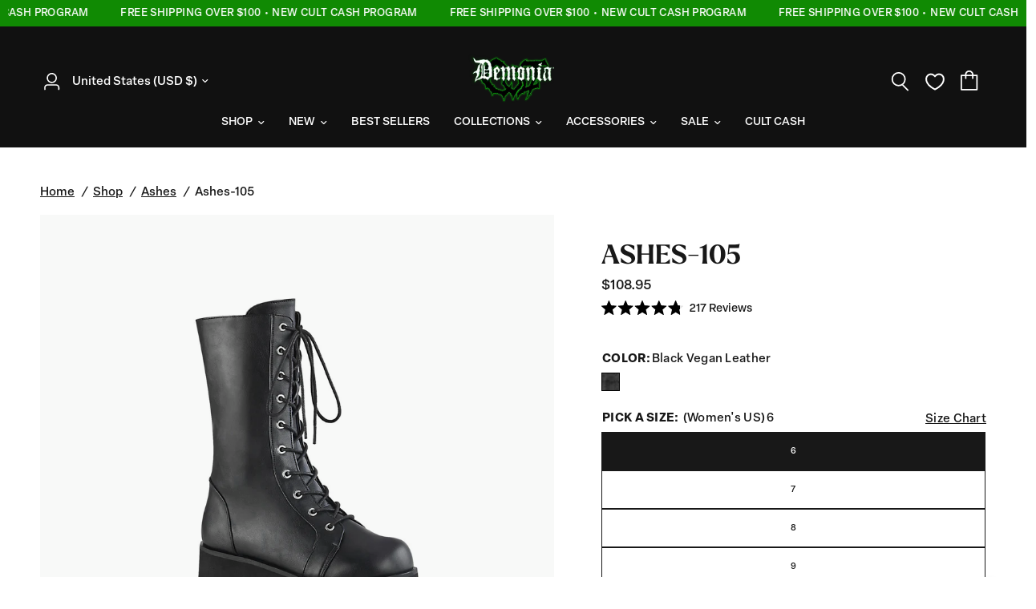

--- FILE ---
content_type: text/html; charset=utf-8
request_url: https://demoniacult.com/collections/ashes/products/ashes-105bvl
body_size: 64302
content:
<!doctype html><html class="no-js" lang="en" dir="ltr">
<head>
    <!-- Google Consent Mode V2 Consentmo -->
    <script>
  window.consentmo_gcm_initial_state = "";
  window.consentmo_gcm_state = "0";
  window.consentmo_gcm_security_storage = "strict";
  window.consentmo_gcm_ad_storage = "marketing";
  window.consentmo_gcm_analytics_storage = "analytics";
  window.consentmo_gcm_functionality_storage = "functionality";
  window.consentmo_gcm_personalization_storage = "functionality";
  window.consentmo_gcm_ads_data_redaction = "true";
  window.consentmo_gcm_url_passthrough = "false";
  window.consentmo_gcm_data_layer_name = "dataLayer";
  
  // Google Consent Mode V2 integration script from Consentmo GDPR
  window.isenseRules = {};
  window.isenseRules.gcm = {
      gcmVersion: 2,
      integrationVersion: 3,
      customChanges: false,
      consentUpdated: false,
      initialState: 7,
      isCustomizationEnabled: false,
      adsDataRedaction: true,
      urlPassthrough: false,
      dataLayer: 'dataLayer',
      categories: { ad_personalization: "marketing", ad_storage: "marketing", ad_user_data: "marketing", analytics_storage: "analytics", functionality_storage: "functionality", personalization_storage: "functionality", security_storage: "strict"},
      storage: { ad_personalization: "false", ad_storage: "false", ad_user_data: "false", analytics_storage: "false", functionality_storage: "false", personalization_storage: "false", security_storage: "false", wait_for_update: 2000 }
  };
  if(window.consentmo_gcm_state !== null && window.consentmo_gcm_state !== "" && window.consentmo_gcm_state !== "0") {
    window.isenseRules.gcm.isCustomizationEnabled = true;
    window.isenseRules.gcm.initialState = window.consentmo_gcm_initial_state === null || window.consentmo_gcm_initial_state.trim() === "" ? window.isenseRules.gcm.initialState : window.consentmo_gcm_initial_state;
    window.isenseRules.gcm.categories.ad_storage = window.consentmo_gcm_ad_storage === null || window.consentmo_gcm_ad_storage.trim() === "" ? window.isenseRules.gcm.categories.ad_storage : window.consentmo_gcm_ad_storage;
    window.isenseRules.gcm.categories.ad_user_data = window.consentmo_gcm_ad_storage === null || window.consentmo_gcm_ad_storage.trim() === "" ? window.isenseRules.gcm.categories.ad_user_data : window.consentmo_gcm_ad_storage;
    window.isenseRules.gcm.categories.ad_personalization = window.consentmo_gcm_ad_storage === null || window.consentmo_gcm_ad_storage.trim() === "" ? window.isenseRules.gcm.categories.ad_personalization : window.consentmo_gcm_ad_storage;
    window.isenseRules.gcm.categories.analytics_storage = window.consentmo_gcm_analytics_storage === null || window.consentmo_gcm_analytics_storage.trim() === "" ? window.isenseRules.gcm.categories.analytics_storage : window.consentmo_gcm_analytics_storage;
    window.isenseRules.gcm.categories.functionality_storage = window.consentmo_gcm_functionality_storage === null || window.consentmo_gcm_functionality_storage.trim() === "" ? window.isenseRules.gcm.categories.functionality_storage : window.consentmo_gcm_functionality_storage;
    window.isenseRules.gcm.categories.personalization_storage = window.consentmo_gcm_personalization_storage === null || window.consentmo_gcm_personalization_storage.trim() === "" ? window.isenseRules.gcm.categories.personalization_storage : window.consentmo_gcm_personalization_storage;
    window.isenseRules.gcm.categories.security_storage = window.consentmo_gcm_security_storage === null || window.consentmo_gcm_security_storage.trim() === "" ? window.isenseRules.gcm.categories.security_storage : window.consentmo_gcm_security_storage;
    window.isenseRules.gcm.urlPassthrough = window.consentmo_gcm_url_passthrough === null || window.consentmo_gcm_url_passthrough.trim() === "" ? window.isenseRules.gcm.urlPassthrough : window.consentmo_gcm_url_passthrough;
    window.isenseRules.gcm.adsDataRedaction = window.consentmo_gcm_ads_data_redaction === null || window.consentmo_gcm_ads_data_redaction.trim() === "" ? window.isenseRules.gcm.adsDataRedaction : window.consentmo_gcm_ads_data_redaction;
    window.isenseRules.gcm.dataLayer = window.consentmo_gcm_data_layer_name === null || window.consentmo_gcm_data_layer_name.trim() === "" ? window.isenseRules.gcm.dataLayer : window.consentmo_gcm_data_layer_name;
  }
  window.isenseRules.initializeGcm = function (rules) {
    if(window.isenseRules.gcm.isCustomizationEnabled) {
      rules.initialState = window.isenseRules.gcm.initialState;
      rules.urlPassthrough = window.isenseRules.gcm.urlPassthrough === true || window.isenseRules.gcm.urlPassthrough === 'true';
      rules.adsDataRedaction = window.isenseRules.gcm.adsDataRedaction === true || window.isenseRules.gcm.adsDataRedaction === 'true';
    }
    
    let initialState = parseInt(rules.initialState);
    let marketingBlocked = initialState === 0 || initialState === 2 || initialState === 5 || initialState === 7;
    let analyticsBlocked = initialState === 0 || initialState === 3 || initialState === 6 || initialState === 7;
    let functionalityBlocked = initialState === 4 || initialState === 5 || initialState === 6 || initialState === 7;

    let gdprCache = localStorage.getItem('gdprCache') ? JSON.parse(localStorage.getItem('gdprCache')) : null;
    if (gdprCache && typeof gdprCache.updatedPreferences !== "undefined") {
      let updatedPreferences = gdprCache.updatedPreferences;
      marketingBlocked = parseInt(updatedPreferences.indexOf('marketing')) > -1;
      analyticsBlocked = parseInt(updatedPreferences.indexOf('analytics')) > -1;
      functionalityBlocked = parseInt(updatedPreferences.indexOf('functionality')) > -1;
    }

    Object.entries(rules.categories).forEach(category => {
      if(rules.storage.hasOwnProperty(category[0])) {
        switch(category[1]) {
          case 'strict':
            rules.storage[category[0]] = "granted";
            break;
          case 'marketing':
            rules.storage[category[0]] = marketingBlocked ? "denied" : "granted";
            break;
          case 'analytics':
            rules.storage[category[0]] = analyticsBlocked ? "denied" : "granted";
            break;
          case 'functionality':
            rules.storage[category[0]] = functionalityBlocked ? "denied" : "granted";
            break;
        }
      }
    });
    rules.consentUpdated = true;
    isenseRules.gcm = rules;
  }

  // Google Consent Mode - initialization start
  window.isenseRules.initializeGcm({
    ...window.isenseRules.gcm,
    adsDataRedaction: true,
    urlPassthrough: false,
    initialState: 7
  });

  /*
  * initialState acceptable values:
  * 0 - Set both ad_storage and analytics_storage to denied
  * 1 - Set all categories to granted
  * 2 - Set only ad_storage to denied
  * 3 - Set only analytics_storage to denied
  * 4 - Set only functionality_storage to denied
  * 5 - Set both ad_storage and functionality_storage to denied
  * 6 - Set both analytics_storage and functionality_storage to denied
  * 7 - Set all categories to denied
  */

  window[window.isenseRules.gcm.dataLayer] = window[window.isenseRules.gcm.dataLayer] || [];
  function gtag() { window[window.isenseRules.gcm.dataLayer].push(arguments); }
  gtag("consent", "default", isenseRules.gcm.storage);
  isenseRules.gcm.adsDataRedaction && gtag("set", "ads_data_redaction", isenseRules.gcm.adsDataRedaction);
  isenseRules.gcm.urlPassthrough && gtag("set", "url_passthrough", isenseRules.gcm.urlPassthrough);
</script>
    <meta charset="utf-8">
	<meta http-equiv="X-UA-Compatible" content="IE=edge,chrome=1">
	<meta name="viewport" content="width=device-width, initial-scale=1, maximum-scale=5, viewport-fit=cover">
	<meta name="theme-color" content="#ffffff">
    <meta name="facebook-domain-verification" content="xzgab1pvngkun1sgkq8alox26evv3p" />
	<link rel="canonical" href="https://demoniacult.com/products/ashes-105bvl">
	<link rel="preconnect" href="https://cdn.shopify.com" crossorigin>
	<link rel="preload" as="style" href="//demoniacult.com/cdn/shop/t/105/assets/app.css?v=70171396799575766591767200540">
<link rel="preload" as="style" href="//demoniacult.com/cdn/shop/t/105/assets/product.css?v=115873584227209123111767200540">



<link href="//demoniacult.com/cdn/shop/t/105/assets/vendor.min.js?v=157477036952821991051767200540" as="script" rel="preload">
<link href="//demoniacult.com/cdn/shop/t/105/assets/app.js?v=155189941953346551881767200540" as="script" rel="preload">
<link href="//demoniacult.com/cdn/shop/t/105/assets/slideshow.js?v=23137975258685966331767200540" as="script" rel="preload">

<script>
window.lazySizesConfig = window.lazySizesConfig || {};
window.lazySizesConfig.expand = 250;
window.lazySizesConfig.loadMode = 1;
window.lazySizesConfig.loadHidden = false;
</script>


    <!-- Google Consent Mode V2 Consentmo -->
    <script>
  window.consentmo_gcm_initial_state = "";
  window.consentmo_gcm_state = "0";
  window.consentmo_gcm_security_storage = "strict";
  window.consentmo_gcm_ad_storage = "marketing";
  window.consentmo_gcm_analytics_storage = "analytics";
  window.consentmo_gcm_functionality_storage = "functionality";
  window.consentmo_gcm_personalization_storage = "functionality";
  window.consentmo_gcm_ads_data_redaction = "true";
  window.consentmo_gcm_url_passthrough = "false";
  window.consentmo_gcm_data_layer_name = "dataLayer";
  
  // Google Consent Mode V2 integration script from Consentmo GDPR
  window.isenseRules = {};
  window.isenseRules.gcm = {
      gcmVersion: 2,
      integrationVersion: 3,
      customChanges: false,
      consentUpdated: false,
      initialState: 7,
      isCustomizationEnabled: false,
      adsDataRedaction: true,
      urlPassthrough: false,
      dataLayer: 'dataLayer',
      categories: { ad_personalization: "marketing", ad_storage: "marketing", ad_user_data: "marketing", analytics_storage: "analytics", functionality_storage: "functionality", personalization_storage: "functionality", security_storage: "strict"},
      storage: { ad_personalization: "false", ad_storage: "false", ad_user_data: "false", analytics_storage: "false", functionality_storage: "false", personalization_storage: "false", security_storage: "false", wait_for_update: 2000 }
  };
  if(window.consentmo_gcm_state !== null && window.consentmo_gcm_state !== "" && window.consentmo_gcm_state !== "0") {
    window.isenseRules.gcm.isCustomizationEnabled = true;
    window.isenseRules.gcm.initialState = window.consentmo_gcm_initial_state === null || window.consentmo_gcm_initial_state.trim() === "" ? window.isenseRules.gcm.initialState : window.consentmo_gcm_initial_state;
    window.isenseRules.gcm.categories.ad_storage = window.consentmo_gcm_ad_storage === null || window.consentmo_gcm_ad_storage.trim() === "" ? window.isenseRules.gcm.categories.ad_storage : window.consentmo_gcm_ad_storage;
    window.isenseRules.gcm.categories.ad_user_data = window.consentmo_gcm_ad_storage === null || window.consentmo_gcm_ad_storage.trim() === "" ? window.isenseRules.gcm.categories.ad_user_data : window.consentmo_gcm_ad_storage;
    window.isenseRules.gcm.categories.ad_personalization = window.consentmo_gcm_ad_storage === null || window.consentmo_gcm_ad_storage.trim() === "" ? window.isenseRules.gcm.categories.ad_personalization : window.consentmo_gcm_ad_storage;
    window.isenseRules.gcm.categories.analytics_storage = window.consentmo_gcm_analytics_storage === null || window.consentmo_gcm_analytics_storage.trim() === "" ? window.isenseRules.gcm.categories.analytics_storage : window.consentmo_gcm_analytics_storage;
    window.isenseRules.gcm.categories.functionality_storage = window.consentmo_gcm_functionality_storage === null || window.consentmo_gcm_functionality_storage.trim() === "" ? window.isenseRules.gcm.categories.functionality_storage : window.consentmo_gcm_functionality_storage;
    window.isenseRules.gcm.categories.personalization_storage = window.consentmo_gcm_personalization_storage === null || window.consentmo_gcm_personalization_storage.trim() === "" ? window.isenseRules.gcm.categories.personalization_storage : window.consentmo_gcm_personalization_storage;
    window.isenseRules.gcm.categories.security_storage = window.consentmo_gcm_security_storage === null || window.consentmo_gcm_security_storage.trim() === "" ? window.isenseRules.gcm.categories.security_storage : window.consentmo_gcm_security_storage;
    window.isenseRules.gcm.urlPassthrough = window.consentmo_gcm_url_passthrough === null || window.consentmo_gcm_url_passthrough.trim() === "" ? window.isenseRules.gcm.urlPassthrough : window.consentmo_gcm_url_passthrough;
    window.isenseRules.gcm.adsDataRedaction = window.consentmo_gcm_ads_data_redaction === null || window.consentmo_gcm_ads_data_redaction.trim() === "" ? window.isenseRules.gcm.adsDataRedaction : window.consentmo_gcm_ads_data_redaction;
    window.isenseRules.gcm.dataLayer = window.consentmo_gcm_data_layer_name === null || window.consentmo_gcm_data_layer_name.trim() === "" ? window.isenseRules.gcm.dataLayer : window.consentmo_gcm_data_layer_name;
  }
  window.isenseRules.initializeGcm = function (rules) {
    if(window.isenseRules.gcm.isCustomizationEnabled) {
      rules.initialState = window.isenseRules.gcm.initialState;
      rules.urlPassthrough = window.isenseRules.gcm.urlPassthrough === true || window.isenseRules.gcm.urlPassthrough === 'true';
      rules.adsDataRedaction = window.isenseRules.gcm.adsDataRedaction === true || window.isenseRules.gcm.adsDataRedaction === 'true';
    }
    
    let initialState = parseInt(rules.initialState);
    let marketingBlocked = initialState === 0 || initialState === 2 || initialState === 5 || initialState === 7;
    let analyticsBlocked = initialState === 0 || initialState === 3 || initialState === 6 || initialState === 7;
    let functionalityBlocked = initialState === 4 || initialState === 5 || initialState === 6 || initialState === 7;

    let gdprCache = localStorage.getItem('gdprCache') ? JSON.parse(localStorage.getItem('gdprCache')) : null;
    if (gdprCache && typeof gdprCache.updatedPreferences !== "undefined") {
      let updatedPreferences = gdprCache.updatedPreferences;
      marketingBlocked = parseInt(updatedPreferences.indexOf('marketing')) > -1;
      analyticsBlocked = parseInt(updatedPreferences.indexOf('analytics')) > -1;
      functionalityBlocked = parseInt(updatedPreferences.indexOf('functionality')) > -1;
    }

    Object.entries(rules.categories).forEach(category => {
      if(rules.storage.hasOwnProperty(category[0])) {
        switch(category[1]) {
          case 'strict':
            rules.storage[category[0]] = "granted";
            break;
          case 'marketing':
            rules.storage[category[0]] = marketingBlocked ? "denied" : "granted";
            break;
          case 'analytics':
            rules.storage[category[0]] = analyticsBlocked ? "denied" : "granted";
            break;
          case 'functionality':
            rules.storage[category[0]] = functionalityBlocked ? "denied" : "granted";
            break;
        }
      }
    });
    rules.consentUpdated = true;
    isenseRules.gcm = rules;
  }

  // Google Consent Mode - initialization start
  window.isenseRules.initializeGcm({
    ...window.isenseRules.gcm,
    adsDataRedaction: true,
    urlPassthrough: false,
    initialState: 7
  });

  /*
  * initialState acceptable values:
  * 0 - Set both ad_storage and analytics_storage to denied
  * 1 - Set all categories to granted
  * 2 - Set only ad_storage to denied
  * 3 - Set only analytics_storage to denied
  * 4 - Set only functionality_storage to denied
  * 5 - Set both ad_storage and functionality_storage to denied
  * 6 - Set both analytics_storage and functionality_storage to denied
  * 7 - Set all categories to denied
  */

  window[window.isenseRules.gcm.dataLayer] = window[window.isenseRules.gcm.dataLayer] || [];
  function gtag() { window[window.isenseRules.gcm.dataLayer].push(arguments); }
  gtag("consent", "default", isenseRules.gcm.storage);
  isenseRules.gcm.adsDataRedaction && gtag("set", "ads_data_redaction", isenseRules.gcm.adsDataRedaction);
  isenseRules.gcm.urlPassthrough && gtag("set", "url_passthrough", isenseRules.gcm.urlPassthrough);
</script>

    <!-- Google Tag Manager -->
    <script>(function(w,d,s,l,i){w[l]=w[l]||[];w[l].push({'gtm.start':
    new Date().getTime(),event:'gtm.js'});var f=d.getElementsByTagName(s)[0],
    j=d.createElement(s),dl=l!='dataLayer'?'&l='+l:'';j.async=true;j.src=
    'https://www.googletagmanager.com/gtm.js?id='+i+dl;f.parentNode.insertBefore(j,f);
    })(window,document,'script','dataLayer','GTM-PSSRR56');</script>
    <!-- End Google Tag Manager -->

    <script type="text/javascript">
      (function(c,l,a,r,i,t,y){
          c[a]=c[a]||function(){(c[a].q=c[a].q||[]).push(arguments)};
          t=l.createElement(r);t.async=1;t.src="https://www.clarity.ms/tag/"+i;
          y=l.getElementsByTagName(r)[0];y.parentNode.insertBefore(t,y);
      })(window, document, "clarity", "script", "nbgnvifb7x");
    </script>


	<link rel="icon" type="image/png" href="//demoniacult.com/cdn/shop/files/favicon_1.png?crop=center&height=32&v=1698791554&width=32">

	<title>
	DEMONIA &quot;Ashes-105&quot; Boots - Black Vegan Leather &ndash; Demonia Cult
	</title>

	
	<meta name="description" content="3 1/2&quot; (90mm) Heel 2 1/4&quot; (54mm) Platform Mid-Calf Boot Side Zip Closure Approximate calf circumference: 11.8&quot; Approximate shaft height: 9&quot; Ashes-105, a bold and edgy mid-calf boot that will take your footwear collection to the next level. Available in black vegan leather, these boots feature a chunky 3 1/2&quot; heel and 2">
	
<link rel="preconnect" href="https://fonts.shopifycdn.com" crossorigin>

<meta property="og:site_name" content="Demonia Cult">
<meta property="og:url" content="https://demoniacult.com/products/ashes-105bvl">
<meta property="og:title" content="DEMONIA &quot;Ashes-105&quot; Boots - Black Vegan Leather">
<meta property="og:type" content="product">
<meta property="og:description" content="3 1/2&quot; (90mm) Heel 2 1/4&quot; (54mm) Platform Mid-Calf Boot Side Zip Closure Approximate calf circumference: 11.8&quot; Approximate shaft height: 9&quot; Ashes-105, a bold and edgy mid-calf boot that will take your footwear collection to the next level. Available in black vegan leather, these boots feature a chunky 3 1/2&quot; heel and 2"><meta property="og:image" content="http://demoniacult.com/cdn/shop/products/ashes-105-bvl.jpg?v=1582156877">
  <meta property="og:image:secure_url" content="https://demoniacult.com/cdn/shop/products/ashes-105-bvl.jpg?v=1582156877">
  <meta property="og:image:width" content="1200">
  <meta property="og:image:height" content="1200"><meta property="og:price:amount" content="108.95">
  <meta property="og:price:currency" content="USD"><meta name="twitter:card" content="summary_large_image">
<meta name="twitter:title" content="DEMONIA &quot;Ashes-105&quot; Boots - Black Vegan Leather">
<meta name="twitter:description" content="3 1/2&quot; (90mm) Heel 2 1/4&quot; (54mm) Platform Mid-Calf Boot Side Zip Closure Approximate calf circumference: 11.8&quot; Approximate shaft height: 9&quot; Ashes-105, a bold and edgy mid-calf boot that will take your footwear collection to the next level. Available in black vegan leather, these boots feature a chunky 3 1/2&quot; heel and 2">


	
	<link rel="stylesheet" href="https://use.typekit.net/ltf8kod.css">
	
	<link href="//demoniacult.com/cdn/shop/t/105/assets/app.css?v=70171396799575766591767200540" rel="stylesheet" type="text/css" media="all" />
	<link href="//demoniacult.com/cdn/shop/t/105/assets/cs-app.css?v=105990206776277647241767200540" rel="stylesheet" type="text/css" media="all" />
    <link href="//demoniacult.com/cdn/shop/t/105/assets/cs-cart.css?v=12849231803097270021767200540" rel="stylesheet" type="text/css" media="all" />
	<link href="//demoniacult.com/cdn/shop/t/105/assets/mega-menu-slider.css?v=96758077436047278261767200540" rel="stylesheet" type="text/css" media="all" />

	<style data-shopify>
	@font-face {
  font-family: "DM Sans";
  font-weight: 500;
  font-style: normal;
  font-display: swap;
  src: url("//demoniacult.com/cdn/fonts/dm_sans/dmsans_n5.8a0f1984c77eb7186ceb87c4da2173ff65eb012e.woff2") format("woff2"),
       url("//demoniacult.com/cdn/fonts/dm_sans/dmsans_n5.9ad2e755a89e15b3d6c53259daad5fc9609888e6.woff") format("woff");
}

@font-face {
  font-family: "DM Sans";
  font-weight: 500;
  font-style: normal;
  font-display: swap;
  src: url("//demoniacult.com/cdn/fonts/dm_sans/dmsans_n5.8a0f1984c77eb7186ceb87c4da2173ff65eb012e.woff2") format("woff2"),
       url("//demoniacult.com/cdn/fonts/dm_sans/dmsans_n5.9ad2e755a89e15b3d6c53259daad5fc9609888e6.woff") format("woff");
}

@font-face {
  font-family: "DM Sans";
  font-weight: 600;
  font-style: normal;
  font-display: swap;
  src: url("//demoniacult.com/cdn/fonts/dm_sans/dmsans_n6.70a2453ea926d613c6a2f89af05180d14b3a7c96.woff2") format("woff2"),
       url("//demoniacult.com/cdn/fonts/dm_sans/dmsans_n6.355605667bef215872257574b57fc097044f7e20.woff") format("woff");
}

@font-face {
  font-family: "DM Sans";
  font-weight: 500;
  font-style: italic;
  font-display: swap;
  src: url("//demoniacult.com/cdn/fonts/dm_sans/dmsans_i5.8654104650c013677e3def7db9b31bfbaa34e59a.woff2") format("woff2"),
       url("//demoniacult.com/cdn/fonts/dm_sans/dmsans_i5.a0dc844d8a75a4232f255fc600ad5a295572bed9.woff") format("woff");
}

@font-face {
  font-family: "DM Sans";
  font-weight: 600;
  font-style: italic;
  font-display: swap;
  src: url("//demoniacult.com/cdn/fonts/dm_sans/dmsans_i6.b7d5b35c5f29523529e1bf4a3d0de71a44a277b6.woff2") format("woff2"),
       url("//demoniacult.com/cdn/fonts/dm_sans/dmsans_i6.9b760cc5bdd17b4de2c70249ba49bd707f27a31b.woff") format("woff");
}


		@font-face {
  font-family: Fraunces;
  font-weight: 400;
  font-style: normal;
  font-display: swap;
  src: url("//demoniacult.com/cdn/fonts/fraunces/fraunces_n4.8e6986daad4907c36a536fb8d55aaf5318c974ca.woff2") format("woff2"),
       url("//demoniacult.com/cdn/fonts/fraunces/fraunces_n4.879060358fafcf2c4c4b6df76c608dc301ced93b.woff") format("woff");
}

@font-face {
  font-family: Fraunces;
  font-weight: 400;
  font-style: normal;
  font-display: swap;
  src: url("//demoniacult.com/cdn/fonts/fraunces/fraunces_n4.8e6986daad4907c36a536fb8d55aaf5318c974ca.woff2") format("woff2"),
       url("//demoniacult.com/cdn/fonts/fraunces/fraunces_n4.879060358fafcf2c4c4b6df76c608dc301ced93b.woff") format("woff");
}

h1,h2,h3,h4,h5,h6,
	.h1,.h2,.h3,.h4,.h5,.h6,
	.logolink.text-logo,
	.heading-font,
	.h1-xlarge,
	.h1-large,
	.customer-addresses .my-address .address-index {
		font-style: normal;
		font-weight: 700;
		font-family: "larken", Fraunces, serif;
	}
	body,
	.body-font,
	.thb-product-detail .product-title {
		font-style: normal;
		font-weight: 400;
		font-family: "elza-text", "DM Sans", sans-serif;
	}
	:root {
		--font-body-scale: 1.0;
		--font-body-line-height-scale: 1.0;
		--font-body-letter-spacing: 0.0em;
		--font-announcement-scale: 1.0;
		--font-heading-scale: 1.0;
		--font-heading-line-height-scale: 1.0;
		--font-heading-letter-spacing: 0.0em;
		--font-navigation-scale: 1.0;
		--font-product-title-scale: 1.0;
		--font-product-title-line-height-scale: 1.0;
		--button-letter-spacing: 0.04em;--bg-body: #ffffff;
			--bg-body-rgb: 255,255,255;
			--bg-body-darken: #f7f7f7;
			--payment-terms-background-color: #ffffff;--color-body: #181818;
		  --color-body-rgb: 24,24,24;--color-accent: #181818;
			--color-accent-rgb: 24,24,24;--color-border: #E2E2E2;--color-form-border: #dedede;--color-announcement-bar-text: #ffffff;--color-announcement-bar-bg: #108a03;--color-header-bg: #111111;
			--color-header-bg-rgb: 17,17,17;--color-header-text: #ffffff;
			--color-header-text-rgb: 255,255,255;--color-header-links: #ffffff;--color-header-links-hover: #108a03;--color-header-icons: #ffffff;--color-header-border: #111111;--solid-button-background: #181818;--solid-button-label: #ffffff;--outline-button-label: #000000;--color-price: #181818;--color-star: #FD9A52;--color-dots: #181818;--color-inventory-instock: #279A4B;--color-inventory-lowstock: #181818;--section-spacing-mobile: 50px;--section-spacing-desktop: 90px;--button-border-radius: 2px;--color-badge-text: #ffffff;--color-badge-sold-out: #000000;--color-badge-sale: #000000;--badge-corner-radius: 2px;--color-footer-text: #FFFFFF;
			--color-footer-text-rgb: 255,255,255;--color-footer-link: #FFFFFF;--color-footer-link-hover: #FFFFFF;--color-footer-border: #ffffff;
			--color-footer-border-rgb: 255,255,255;--color-footer-bg: #181818;}
</style>


	<script>
		window.theme = window.theme || {};
		theme = {
			settings: {
				money_with_currency_format:"\u003cspan class=money\u003e${{amount}}\u003c\/span\u003e",
				cart_drawer:true,
				product_id: 4399277703281,
			},
			routes: {
				root_url: '/',
				cart_url: '/cart',
				cart_add_url: '/cart/add',
				search_url: '/search',
				cart_change_url: '/cart/change',
				cart_update_url: '/cart/update',
				predictive_search_url: '/search/suggest',
			},
			variantStrings: {
        addToCart: `Add to cart`,
        soldOut: `Out of stock`,
        unavailable: `Unavailable`,
      },
			strings: {
				requiresTerms: `You must agree with the terms and conditions of sales to check out`,
			}
		};
	</script>
	<script>window.performance && window.performance.mark && window.performance.mark('shopify.content_for_header.start');</script><meta name="google-site-verification" content="Rbpiw4wm_EIokZZjRKV1Lcjpz1FvRmq5zbti0O4Ye9s">
<meta name="facebook-domain-verification" content="xzgab1pvngkun1sgkq8alox26evv3p">
<meta id="shopify-digital-wallet" name="shopify-digital-wallet" content="/4595581041/digital_wallets/dialog">
<meta name="shopify-checkout-api-token" content="b4062c691e8e0f8e471fb789fa3f098d">
<meta id="in-context-paypal-metadata" data-shop-id="4595581041" data-venmo-supported="false" data-environment="production" data-locale="en_US" data-paypal-v4="true" data-currency="USD">
<link rel="alternate" type="application/json+oembed" href="https://demoniacult.com/products/ashes-105bvl.oembed">
<script async="async" src="/checkouts/internal/preloads.js?locale=en-US"></script>
<link rel="preconnect" href="https://shop.app" crossorigin="anonymous">
<script async="async" src="https://shop.app/checkouts/internal/preloads.js?locale=en-US&shop_id=4595581041" crossorigin="anonymous"></script>
<script id="apple-pay-shop-capabilities" type="application/json">{"shopId":4595581041,"countryCode":"US","currencyCode":"USD","merchantCapabilities":["supports3DS"],"merchantId":"gid:\/\/shopify\/Shop\/4595581041","merchantName":"Demonia Cult","requiredBillingContactFields":["postalAddress","email","phone"],"requiredShippingContactFields":["postalAddress","email","phone"],"shippingType":"shipping","supportedNetworks":["visa","masterCard","amex","discover","elo","jcb"],"total":{"type":"pending","label":"Demonia Cult","amount":"1.00"},"shopifyPaymentsEnabled":true,"supportsSubscriptions":true}</script>
<script id="shopify-features" type="application/json">{"accessToken":"b4062c691e8e0f8e471fb789fa3f098d","betas":["rich-media-storefront-analytics"],"domain":"demoniacult.com","predictiveSearch":true,"shopId":4595581041,"locale":"en"}</script>
<script>var Shopify = Shopify || {};
Shopify.shop = "demoniashoes.myshopify.com";
Shopify.locale = "en";
Shopify.currency = {"active":"USD","rate":"1.0"};
Shopify.country = "US";
Shopify.theme = {"name":"Main Theme - January","id":139152818289,"schema_name":"Reformation","schema_version":"1.6.2","theme_store_id":null,"role":"main"};
Shopify.theme.handle = "null";
Shopify.theme.style = {"id":null,"handle":null};
Shopify.cdnHost = "demoniacult.com/cdn";
Shopify.routes = Shopify.routes || {};
Shopify.routes.root = "/";</script>
<script type="module">!function(o){(o.Shopify=o.Shopify||{}).modules=!0}(window);</script>
<script>!function(o){function n(){var o=[];function n(){o.push(Array.prototype.slice.apply(arguments))}return n.q=o,n}var t=o.Shopify=o.Shopify||{};t.loadFeatures=n(),t.autoloadFeatures=n()}(window);</script>
<script>
  window.ShopifyPay = window.ShopifyPay || {};
  window.ShopifyPay.apiHost = "shop.app\/pay";
  window.ShopifyPay.redirectState = null;
</script>
<script id="shop-js-analytics" type="application/json">{"pageType":"product"}</script>
<script defer="defer" async type="module" src="//demoniacult.com/cdn/shopifycloud/shop-js/modules/v2/client.init-shop-cart-sync_BT-GjEfc.en.esm.js"></script>
<script defer="defer" async type="module" src="//demoniacult.com/cdn/shopifycloud/shop-js/modules/v2/chunk.common_D58fp_Oc.esm.js"></script>
<script defer="defer" async type="module" src="//demoniacult.com/cdn/shopifycloud/shop-js/modules/v2/chunk.modal_xMitdFEc.esm.js"></script>
<script type="module">
  await import("//demoniacult.com/cdn/shopifycloud/shop-js/modules/v2/client.init-shop-cart-sync_BT-GjEfc.en.esm.js");
await import("//demoniacult.com/cdn/shopifycloud/shop-js/modules/v2/chunk.common_D58fp_Oc.esm.js");
await import("//demoniacult.com/cdn/shopifycloud/shop-js/modules/v2/chunk.modal_xMitdFEc.esm.js");

  window.Shopify.SignInWithShop?.initShopCartSync?.({"fedCMEnabled":true,"windoidEnabled":true});

</script>
<script defer="defer" async type="module" src="//demoniacult.com/cdn/shopifycloud/shop-js/modules/v2/client.payment-terms_Ci9AEqFq.en.esm.js"></script>
<script defer="defer" async type="module" src="//demoniacult.com/cdn/shopifycloud/shop-js/modules/v2/chunk.common_D58fp_Oc.esm.js"></script>
<script defer="defer" async type="module" src="//demoniacult.com/cdn/shopifycloud/shop-js/modules/v2/chunk.modal_xMitdFEc.esm.js"></script>
<script type="module">
  await import("//demoniacult.com/cdn/shopifycloud/shop-js/modules/v2/client.payment-terms_Ci9AEqFq.en.esm.js");
await import("//demoniacult.com/cdn/shopifycloud/shop-js/modules/v2/chunk.common_D58fp_Oc.esm.js");
await import("//demoniacult.com/cdn/shopifycloud/shop-js/modules/v2/chunk.modal_xMitdFEc.esm.js");

  
</script>
<script>
  window.Shopify = window.Shopify || {};
  if (!window.Shopify.featureAssets) window.Shopify.featureAssets = {};
  window.Shopify.featureAssets['shop-js'] = {"shop-cart-sync":["modules/v2/client.shop-cart-sync_DZOKe7Ll.en.esm.js","modules/v2/chunk.common_D58fp_Oc.esm.js","modules/v2/chunk.modal_xMitdFEc.esm.js"],"init-fed-cm":["modules/v2/client.init-fed-cm_B6oLuCjv.en.esm.js","modules/v2/chunk.common_D58fp_Oc.esm.js","modules/v2/chunk.modal_xMitdFEc.esm.js"],"shop-cash-offers":["modules/v2/client.shop-cash-offers_D2sdYoxE.en.esm.js","modules/v2/chunk.common_D58fp_Oc.esm.js","modules/v2/chunk.modal_xMitdFEc.esm.js"],"shop-login-button":["modules/v2/client.shop-login-button_QeVjl5Y3.en.esm.js","modules/v2/chunk.common_D58fp_Oc.esm.js","modules/v2/chunk.modal_xMitdFEc.esm.js"],"pay-button":["modules/v2/client.pay-button_DXTOsIq6.en.esm.js","modules/v2/chunk.common_D58fp_Oc.esm.js","modules/v2/chunk.modal_xMitdFEc.esm.js"],"shop-button":["modules/v2/client.shop-button_DQZHx9pm.en.esm.js","modules/v2/chunk.common_D58fp_Oc.esm.js","modules/v2/chunk.modal_xMitdFEc.esm.js"],"avatar":["modules/v2/client.avatar_BTnouDA3.en.esm.js"],"init-windoid":["modules/v2/client.init-windoid_CR1B-cfM.en.esm.js","modules/v2/chunk.common_D58fp_Oc.esm.js","modules/v2/chunk.modal_xMitdFEc.esm.js"],"init-shop-for-new-customer-accounts":["modules/v2/client.init-shop-for-new-customer-accounts_C_vY_xzh.en.esm.js","modules/v2/client.shop-login-button_QeVjl5Y3.en.esm.js","modules/v2/chunk.common_D58fp_Oc.esm.js","modules/v2/chunk.modal_xMitdFEc.esm.js"],"init-shop-email-lookup-coordinator":["modules/v2/client.init-shop-email-lookup-coordinator_BI7n9ZSv.en.esm.js","modules/v2/chunk.common_D58fp_Oc.esm.js","modules/v2/chunk.modal_xMitdFEc.esm.js"],"init-shop-cart-sync":["modules/v2/client.init-shop-cart-sync_BT-GjEfc.en.esm.js","modules/v2/chunk.common_D58fp_Oc.esm.js","modules/v2/chunk.modal_xMitdFEc.esm.js"],"shop-toast-manager":["modules/v2/client.shop-toast-manager_DiYdP3xc.en.esm.js","modules/v2/chunk.common_D58fp_Oc.esm.js","modules/v2/chunk.modal_xMitdFEc.esm.js"],"init-customer-accounts":["modules/v2/client.init-customer-accounts_D9ZNqS-Q.en.esm.js","modules/v2/client.shop-login-button_QeVjl5Y3.en.esm.js","modules/v2/chunk.common_D58fp_Oc.esm.js","modules/v2/chunk.modal_xMitdFEc.esm.js"],"init-customer-accounts-sign-up":["modules/v2/client.init-customer-accounts-sign-up_iGw4briv.en.esm.js","modules/v2/client.shop-login-button_QeVjl5Y3.en.esm.js","modules/v2/chunk.common_D58fp_Oc.esm.js","modules/v2/chunk.modal_xMitdFEc.esm.js"],"shop-follow-button":["modules/v2/client.shop-follow-button_CqMgW2wH.en.esm.js","modules/v2/chunk.common_D58fp_Oc.esm.js","modules/v2/chunk.modal_xMitdFEc.esm.js"],"checkout-modal":["modules/v2/client.checkout-modal_xHeaAweL.en.esm.js","modules/v2/chunk.common_D58fp_Oc.esm.js","modules/v2/chunk.modal_xMitdFEc.esm.js"],"shop-login":["modules/v2/client.shop-login_D91U-Q7h.en.esm.js","modules/v2/chunk.common_D58fp_Oc.esm.js","modules/v2/chunk.modal_xMitdFEc.esm.js"],"lead-capture":["modules/v2/client.lead-capture_BJmE1dJe.en.esm.js","modules/v2/chunk.common_D58fp_Oc.esm.js","modules/v2/chunk.modal_xMitdFEc.esm.js"],"payment-terms":["modules/v2/client.payment-terms_Ci9AEqFq.en.esm.js","modules/v2/chunk.common_D58fp_Oc.esm.js","modules/v2/chunk.modal_xMitdFEc.esm.js"]};
</script>
<script>(function() {
  var isLoaded = false;
  function asyncLoad() {
    if (isLoaded) return;
    isLoaded = true;
    var urls = ["https:\/\/shopify.covet.pics\/covet-pics-widget-inject.js?shop=demoniashoes.myshopify.com","https:\/\/accessibly.app\/public\/widget\/run.js?shop=demoniashoes.myshopify.com","https:\/\/gdprcdn.b-cdn.net\/js\/gdpr_cookie_consent.min.js?shop=demoniashoes.myshopify.com","https:\/\/shopify-widget.route.com\/shopify.widget.js?shop=demoniashoes.myshopify.com","https:\/\/crossborder-integration.global-e.com\/resources\/js\/app?shop=demoniashoes.myshopify.com","\/\/cdn.shopify.com\/proxy\/199613c8277d6028420915057cce0a2824556a3234f08ae5fb132c9b56bec894\/web.global-e.com\/merchant\/storefrontattributes?merchantid=10001445\u0026shop=demoniashoes.myshopify.com\u0026sp-cache-control=cHVibGljLCBtYXgtYWdlPTkwMA","https:\/\/d18eg7dreypte5.cloudfront.net\/browse-abandonment\/smsbump_timer.js?shop=demoniashoes.myshopify.com","https:\/\/ecommplugins-scripts.trustpilot.com\/v2.1\/js\/header.min.js?settings=eyJrZXkiOiI1ZkFpTWNIem9sVXhzQXVDIiwicyI6Im5vbmUifQ==\u0026v=2.5\u0026shop=demoniashoes.myshopify.com","https:\/\/ecommplugins-scripts.trustpilot.com\/v2.1\/js\/success.min.js?settings=eyJrZXkiOiI1ZkFpTWNIem9sVXhzQXVDIiwicyI6Im5vbmUiLCJ0IjpbIm9yZGVycy9mdWxmaWxsZWQiXSwidiI6IiIsImEiOiIifQ==\u0026shop=demoniashoes.myshopify.com","https:\/\/ecommplugins-trustboxsettings.trustpilot.com\/demoniashoes.myshopify.com.js?settings=1743465120181\u0026shop=demoniashoes.myshopify.com","https:\/\/cdn.attn.tv\/demoniacult\/dtag.js?shop=demoniashoes.myshopify.com"];
    for (var i = 0; i < urls.length; i++) {
      var s = document.createElement('script');
      s.type = 'text/javascript';
      s.async = true;
      s.src = urls[i];
      var x = document.getElementsByTagName('script')[0];
      x.parentNode.insertBefore(s, x);
    }
  };
  if(window.attachEvent) {
    window.attachEvent('onload', asyncLoad);
  } else {
    window.addEventListener('load', asyncLoad, false);
  }
})();</script>
<script id="__st">var __st={"a":4595581041,"offset":-28800,"reqid":"9cbdc2cd-7348-4ad4-a393-3a1128e77dab-1769082789","pageurl":"demoniacult.com\/collections\/ashes\/products\/ashes-105bvl","u":"9f722372ac59","p":"product","rtyp":"product","rid":4399277703281};</script>
<script>window.ShopifyPaypalV4VisibilityTracking = true;</script>
<script id="captcha-bootstrap">!function(){'use strict';const t='contact',e='account',n='new_comment',o=[[t,t],['blogs',n],['comments',n],[t,'customer']],c=[[e,'customer_login'],[e,'guest_login'],[e,'recover_customer_password'],[e,'create_customer']],r=t=>t.map((([t,e])=>`form[action*='/${t}']:not([data-nocaptcha='true']) input[name='form_type'][value='${e}']`)).join(','),a=t=>()=>t?[...document.querySelectorAll(t)].map((t=>t.form)):[];function s(){const t=[...o],e=r(t);return a(e)}const i='password',u='form_key',d=['recaptcha-v3-token','g-recaptcha-response','h-captcha-response',i],f=()=>{try{return window.sessionStorage}catch{return}},m='__shopify_v',_=t=>t.elements[u];function p(t,e,n=!1){try{const o=window.sessionStorage,c=JSON.parse(o.getItem(e)),{data:r}=function(t){const{data:e,action:n}=t;return t[m]||n?{data:e,action:n}:{data:t,action:n}}(c);for(const[e,n]of Object.entries(r))t.elements[e]&&(t.elements[e].value=n);n&&o.removeItem(e)}catch(o){console.error('form repopulation failed',{error:o})}}const l='form_type',E='cptcha';function T(t){t.dataset[E]=!0}const w=window,h=w.document,L='Shopify',v='ce_forms',y='captcha';let A=!1;((t,e)=>{const n=(g='f06e6c50-85a8-45c8-87d0-21a2b65856fe',I='https://cdn.shopify.com/shopifycloud/storefront-forms-hcaptcha/ce_storefront_forms_captcha_hcaptcha.v1.5.2.iife.js',D={infoText:'Protected by hCaptcha',privacyText:'Privacy',termsText:'Terms'},(t,e,n)=>{const o=w[L][v],c=o.bindForm;if(c)return c(t,g,e,D).then(n);var r;o.q.push([[t,g,e,D],n]),r=I,A||(h.body.append(Object.assign(h.createElement('script'),{id:'captcha-provider',async:!0,src:r})),A=!0)});var g,I,D;w[L]=w[L]||{},w[L][v]=w[L][v]||{},w[L][v].q=[],w[L][y]=w[L][y]||{},w[L][y].protect=function(t,e){n(t,void 0,e),T(t)},Object.freeze(w[L][y]),function(t,e,n,w,h,L){const[v,y,A,g]=function(t,e,n){const i=e?o:[],u=t?c:[],d=[...i,...u],f=r(d),m=r(i),_=r(d.filter((([t,e])=>n.includes(e))));return[a(f),a(m),a(_),s()]}(w,h,L),I=t=>{const e=t.target;return e instanceof HTMLFormElement?e:e&&e.form},D=t=>v().includes(t);t.addEventListener('submit',(t=>{const e=I(t);if(!e)return;const n=D(e)&&!e.dataset.hcaptchaBound&&!e.dataset.recaptchaBound,o=_(e),c=g().includes(e)&&(!o||!o.value);(n||c)&&t.preventDefault(),c&&!n&&(function(t){try{if(!f())return;!function(t){const e=f();if(!e)return;const n=_(t);if(!n)return;const o=n.value;o&&e.removeItem(o)}(t);const e=Array.from(Array(32),(()=>Math.random().toString(36)[2])).join('');!function(t,e){_(t)||t.append(Object.assign(document.createElement('input'),{type:'hidden',name:u})),t.elements[u].value=e}(t,e),function(t,e){const n=f();if(!n)return;const o=[...t.querySelectorAll(`input[type='${i}']`)].map((({name:t})=>t)),c=[...d,...o],r={};for(const[a,s]of new FormData(t).entries())c.includes(a)||(r[a]=s);n.setItem(e,JSON.stringify({[m]:1,action:t.action,data:r}))}(t,e)}catch(e){console.error('failed to persist form',e)}}(e),e.submit())}));const S=(t,e)=>{t&&!t.dataset[E]&&(n(t,e.some((e=>e===t))),T(t))};for(const o of['focusin','change'])t.addEventListener(o,(t=>{const e=I(t);D(e)&&S(e,y())}));const B=e.get('form_key'),M=e.get(l),P=B&&M;t.addEventListener('DOMContentLoaded',(()=>{const t=y();if(P)for(const e of t)e.elements[l].value===M&&p(e,B);[...new Set([...A(),...v().filter((t=>'true'===t.dataset.shopifyCaptcha))])].forEach((e=>S(e,t)))}))}(h,new URLSearchParams(w.location.search),n,t,e,['guest_login'])})(!0,!0)}();</script>
<script integrity="sha256-4kQ18oKyAcykRKYeNunJcIwy7WH5gtpwJnB7kiuLZ1E=" data-source-attribution="shopify.loadfeatures" defer="defer" src="//demoniacult.com/cdn/shopifycloud/storefront/assets/storefront/load_feature-a0a9edcb.js" crossorigin="anonymous"></script>
<script crossorigin="anonymous" defer="defer" src="//demoniacult.com/cdn/shopifycloud/storefront/assets/shopify_pay/storefront-65b4c6d7.js?v=20250812"></script>
<script data-source-attribution="shopify.dynamic_checkout.dynamic.init">var Shopify=Shopify||{};Shopify.PaymentButton=Shopify.PaymentButton||{isStorefrontPortableWallets:!0,init:function(){window.Shopify.PaymentButton.init=function(){};var t=document.createElement("script");t.src="https://demoniacult.com/cdn/shopifycloud/portable-wallets/latest/portable-wallets.en.js",t.type="module",document.head.appendChild(t)}};
</script>
<script data-source-attribution="shopify.dynamic_checkout.buyer_consent">
  function portableWalletsHideBuyerConsent(e){var t=document.getElementById("shopify-buyer-consent"),n=document.getElementById("shopify-subscription-policy-button");t&&n&&(t.classList.add("hidden"),t.setAttribute("aria-hidden","true"),n.removeEventListener("click",e))}function portableWalletsShowBuyerConsent(e){var t=document.getElementById("shopify-buyer-consent"),n=document.getElementById("shopify-subscription-policy-button");t&&n&&(t.classList.remove("hidden"),t.removeAttribute("aria-hidden"),n.addEventListener("click",e))}window.Shopify?.PaymentButton&&(window.Shopify.PaymentButton.hideBuyerConsent=portableWalletsHideBuyerConsent,window.Shopify.PaymentButton.showBuyerConsent=portableWalletsShowBuyerConsent);
</script>
<script data-source-attribution="shopify.dynamic_checkout.cart.bootstrap">document.addEventListener("DOMContentLoaded",(function(){function t(){return document.querySelector("shopify-accelerated-checkout-cart, shopify-accelerated-checkout")}if(t())Shopify.PaymentButton.init();else{new MutationObserver((function(e,n){t()&&(Shopify.PaymentButton.init(),n.disconnect())})).observe(document.body,{childList:!0,subtree:!0})}}));
</script>
<link id="shopify-accelerated-checkout-styles" rel="stylesheet" media="screen" href="https://demoniacult.com/cdn/shopifycloud/portable-wallets/latest/accelerated-checkout-backwards-compat.css" crossorigin="anonymous">
<style id="shopify-accelerated-checkout-cart">
        #shopify-buyer-consent {
  margin-top: 1em;
  display: inline-block;
  width: 100%;
}

#shopify-buyer-consent.hidden {
  display: none;
}

#shopify-subscription-policy-button {
  background: none;
  border: none;
  padding: 0;
  text-decoration: underline;
  font-size: inherit;
  cursor: pointer;
}

#shopify-subscription-policy-button::before {
  box-shadow: none;
}

      </style>

<script>window.performance && window.performance.mark && window.performance.mark('shopify.content_for_header.end');</script> <!-- Header hook for plugins -->

	<script>document.documentElement.className = document.documentElement.className.replace('no-js', 'js');</script>
    <!-- Generic Page Tracking LXRInsights Start -->
    <script type='text/javascript'>
      var _neq = _neq || [];
      _neq.push(['_nebusassid', '91973404']);
      _neq.push(['_nedomain','demoniacult.com']);
      (function ()
        {
        var ne = document.createElement('script');
        ne.type = 'text/javascript';
        ne.async = true;ne.id='lxrid';
        ne.setAttribute("_nebusassid", "91973404");
        ne.src = ('https:' == document.location.protocol ? 'https://' : 'http://') + 'www.adelixir.com/v2track/ne.js';
        var l = document.getElementsByTagName('script')[0];
        l.parentNode.insertBefore(ne, l); })();  
    </script>
    <!-- Generic Page Tracking LXRInsights End -->
  
  <style> body[ge-active='true'] .announcement-bar{display:none!important;}</style>
  

  

<link rel="stylesheet" type="text/css" href="https://crossborder-integration.global-e.com/resources/css/10001445/US"/>
<script>
    GLBE_PARAMS = {
        appUrl: "https://crossborder-integration.global-e.com/",
        pixelUrl: "https://utils.global-e.com",
        pixelEnabled: true,
        geAppUrl: "https://web.global-e.com/",
        env: "Production",
        geCDNUrl: "https://webservices.global-e.com/",
        apiUrl: "https://api.global-e.com/",
        emi: "s5stm",
        mid: "10001445",
        hiddenElements: ".ge-hide,.afterpay-paragraph,form[action='https://payments.amazon.com/checkout/signin']",
        countryCode: "US",
        countryName: "United States",
        currencyCode: "USD",
        currencyName: "United States Dollar",
        locale: "en",
        operatedCountries: ["AD","AE","AG","AI","AL","AM","AO","AR","AT","AU","AW","AZ","BA","BB","BD","BE","BF","BG","BH","BI","BJ","BL","BM","BN","BO","BR","BS","BT","BW","BZ","CA","CG","CH","CI","CK","CL","CM","CN","CO","CR","CV","CW","CY","CZ","DE","DJ","DK","DM","DO","DZ","EC","EE","EG","ES","ET","FI","FJ","FK","FO","FR","GA","GB","GD","GE","GF","GG","GH","GI","GL","GM","GN","GP","GQ","GR","GT","GW","GY","HK","HN","HR","HT","HU","ID","IE","IL","IN","IS","IT","JM","JO","JP","KE","KG","KH","KI","KM","KN","KR","KW","KY","KZ","LA","LB","LC","LI","LK","LR","LS","LT","LU","LV","MA","MC","MD","ME","MG","MK","MN","MO","MQ","MR","MS","MT","MU","MV","MW","MX","MY","MZ","NA","NC","NG","NI","NL","NO","NP","NR","NU","NZ","OM","PA","PE","PF","PG","PH","PK","PL","PT","PY","QA","RE","RO","RS","RW","SA","SB","SC","SE","SG","SH","SI","SK","SL","SM","SR","ST","SV","SX","SZ","TC","TD","TG","TH","TL","TN","TO","TR","TT","TV","TW","TZ","UG","UY","UZ","VA","VC","VE","VG","VN","VU","WS","YT","ZA","ZM","ZW"],
        allowedCountries: [{ code: 'AL', name: 'Albania' }, { code: 'DZ', name: 'Algeria' }, { code: 'AD', name: 'Andorra' }, { code: 'AO', name: 'Angola' }, { code: 'AI', name: 'Anguilla' }, { code: 'AG', name: 'Antigua &amp; Barbuda' }, { code: 'AR', name: 'Argentina' }, { code: 'AM', name: 'Armenia' }, { code: 'AW', name: 'Aruba' }, { code: 'AU', name: 'Australia' }, { code: 'AT', name: 'Austria' }, { code: 'AZ', name: 'Azerbaijan' }, { code: 'BS', name: 'Bahamas' }, { code: 'BH', name: 'Bahrain' }, { code: 'BD', name: 'Bangladesh' }, { code: 'BB', name: 'Barbados' }, { code: 'BE', name: 'Belgium' }, { code: 'BZ', name: 'Belize' }, { code: 'BJ', name: 'Benin' }, { code: 'BM', name: 'Bermuda' }, { code: 'BT', name: 'Bhutan' }, { code: 'BO', name: 'Bolivia' }, { code: 'BA', name: 'Bosnia &amp; Herzegovina' }, { code: 'BW', name: 'Botswana' }, { code: 'BR', name: 'Brazil' }, { code: 'VG', name: 'British Virgin Islands' }, { code: 'BN', name: 'Brunei' }, { code: 'BG', name: 'Bulgaria' }, { code: 'BF', name: 'Burkina Faso' }, { code: 'BI', name: 'Burundi' }, { code: 'KH', name: 'Cambodia' }, { code: 'CM', name: 'Cameroon' }, { code: 'CA', name: 'Canada' }, { code: 'CV', name: 'Cape Verde' }, { code: 'KY', name: 'Cayman Islands' }, { code: 'TD', name: 'Chad' }, { code: 'CL', name: 'Chile' }, { code: 'CN', name: 'China' }, { code: 'CO', name: 'Colombia' }, { code: 'KM', name: 'Comoros' }, { code: 'CG', name: 'Congo - Brazzaville' }, { code: 'CD', name: 'Congo - Kinshasa' }, { code: 'CK', name: 'Cook Islands' }, { code: 'CR', name: 'Costa Rica' }, { code: 'HR', name: 'Croatia' }, { code: 'CW', name: 'Curaçao' }, { code: 'CY', name: 'Cyprus' }, { code: 'CZ', name: 'Czechia' }, { code: 'DK', name: 'Denmark' }, { code: 'DJ', name: 'Djibouti' }, { code: 'DM', name: 'Dominica' }, { code: 'DO', name: 'Dominican Republic' }, { code: 'EC', name: 'Ecuador' }, { code: 'EG', name: 'Egypt' }, { code: 'SV', name: 'El Salvador' }, { code: 'GQ', name: 'Equatorial Guinea' }, { code: 'EE', name: 'Estonia' }, { code: 'SZ', name: 'Eswatini' }, { code: 'ET', name: 'Ethiopia' }, { code: 'FK', name: 'Falkland Islands' }, { code: 'FO', name: 'Faroe Islands' }, { code: 'FJ', name: 'Fiji' }, { code: 'FI', name: 'Finland' }, { code: 'FR', name: 'France' }, { code: 'GF', name: 'French Guiana' }, { code: 'PF', name: 'French Polynesia' }, { code: 'GA', name: 'Gabon' }, { code: 'GM', name: 'Gambia' }, { code: 'GE', name: 'Georgia' }, { code: 'DE', name: 'Germany' }, { code: 'GH', name: 'Ghana' }, { code: 'GI', name: 'Gibraltar' }, { code: 'GR', name: 'Greece' }, { code: 'GL', name: 'Greenland' }, { code: 'GD', name: 'Grenada' }, { code: 'GP', name: 'Guadeloupe' }, { code: 'GT', name: 'Guatemala' }, { code: 'GG', name: 'Guernsey' }, { code: 'GN', name: 'Guinea' }, { code: 'GW', name: 'Guinea-Bissau' }, { code: 'GY', name: 'Guyana' }, { code: 'HT', name: 'Haiti' }, { code: 'HN', name: 'Honduras' }, { code: 'HK', name: 'Hong Kong SAR' }, { code: 'HU', name: 'Hungary' }, { code: 'IS', name: 'Iceland' }, { code: 'IN', name: 'India' }, { code: 'ID', name: 'Indonesia' }, { code: 'IE', name: 'Ireland' }, { code: 'IL', name: 'Israel' }, { code: 'IT', name: 'Italy' }, { code: 'JM', name: 'Jamaica' }, { code: 'JP', name: 'Japan' }, { code: 'JO', name: 'Jordan' }, { code: 'KZ', name: 'Kazakhstan' }, { code: 'KE', name: 'Kenya' }, { code: 'KI', name: 'Kiribati' }, { code: 'KW', name: 'Kuwait' }, { code: 'KG', name: 'Kyrgyzstan' }, { code: 'LA', name: 'Laos' }, { code: 'LV', name: 'Latvia' }, { code: 'LB', name: 'Lebanon' }, { code: 'LS', name: 'Lesotho' }, { code: 'LR', name: 'Liberia' }, { code: 'LI', name: 'Liechtenstein' }, { code: 'LT', name: 'Lithuania' }, { code: 'LU', name: 'Luxembourg' }, { code: 'MO', name: 'Macao SAR' }, { code: 'MG', name: 'Madagascar' }, { code: 'MW', name: 'Malawi' }, { code: 'MY', name: 'Malaysia' }, { code: 'MV', name: 'Maldives' }, { code: 'ML', name: 'Mali' }, { code: 'MT', name: 'Malta' }, { code: 'MQ', name: 'Martinique' }, { code: 'MR', name: 'Mauritania' }, { code: 'MU', name: 'Mauritius' }, { code: 'YT', name: 'Mayotte' }, { code: 'MX', name: 'Mexico' }, { code: 'MD', name: 'Moldova' }, { code: 'MC', name: 'Monaco' }, { code: 'MN', name: 'Mongolia' }, { code: 'ME', name: 'Montenegro' }, { code: 'MS', name: 'Montserrat' }, { code: 'MA', name: 'Morocco' }, { code: 'MZ', name: 'Mozambique' }, { code: 'MM', name: 'Myanmar (Burma)' }, { code: 'NA', name: 'Namibia' }, { code: 'NR', name: 'Nauru' }, { code: 'NP', name: 'Nepal' }, { code: 'NL', name: 'Netherlands' }, { code: 'NC', name: 'New Caledonia' }, { code: 'NZ', name: 'New Zealand' }, { code: 'NI', name: 'Nicaragua' }, { code: 'NG', name: 'Nigeria' }, { code: 'NU', name: 'Niue' }, { code: 'MK', name: 'North Macedonia' }, { code: 'NO', name: 'Norway' }, { code: 'OM', name: 'Oman' }, { code: 'PK', name: 'Pakistan' }, { code: 'PA', name: 'Panama' }, { code: 'PG', name: 'Papua New Guinea' }, { code: 'PY', name: 'Paraguay' }, { code: 'PE', name: 'Peru' }, { code: 'PH', name: 'Philippines' }, { code: 'PL', name: 'Poland' }, { code: 'PT', name: 'Portugal' }, { code: 'QA', name: 'Qatar' }, { code: 'RE', name: 'Réunion' }, { code: 'RO', name: 'Romania' }, { code: 'RW', name: 'Rwanda' }, { code: 'WS', name: 'Samoa' }, { code: 'SM', name: 'San Marino' }, { code: 'ST', name: 'São Tomé &amp; Príncipe' }, { code: 'SA', name: 'Saudi Arabia' }, { code: 'SN', name: 'Senegal' }, { code: 'RS', name: 'Serbia' }, { code: 'SC', name: 'Seychelles' }, { code: 'SL', name: 'Sierra Leone' }, { code: 'SG', name: 'Singapore' }, { code: 'SX', name: 'Sint Maarten' }, { code: 'SK', name: 'Slovakia' }, { code: 'SI', name: 'Slovenia' }, { code: 'SB', name: 'Solomon Islands' }, { code: 'SO', name: 'Somalia' }, { code: 'ZA', name: 'South Africa' }, { code: 'KR', name: 'South Korea' }, { code: 'ES', name: 'Spain' }, { code: 'LK', name: 'Sri Lanka' }, { code: 'BL', name: 'St. Barthélemy' }, { code: 'SH', name: 'St. Helena' }, { code: 'KN', name: 'St. Kitts &amp; Nevis' }, { code: 'LC', name: 'St. Lucia' }, { code: 'VC', name: 'St. Vincent &amp; Grenadines' }, { code: 'SR', name: 'Suriname' }, { code: 'SE', name: 'Sweden' }, { code: 'CH', name: 'Switzerland' }, { code: 'TW', name: 'Taiwan' }, { code: 'TZ', name: 'Tanzania' }, { code: 'TH', name: 'Thailand' }, { code: 'TL', name: 'Timor-Leste' }, { code: 'TG', name: 'Togo' }, { code: 'TO', name: 'Tonga' }, { code: 'TT', name: 'Trinidad &amp; Tobago' }, { code: 'TN', name: 'Tunisia' }, { code: 'TC', name: 'Turks &amp; Caicos Islands' }, { code: 'TV', name: 'Tuvalu' }, { code: 'UG', name: 'Uganda' }, { code: 'AE', name: 'United Arab Emirates' }, { code: 'GB', name: 'United Kingdom' }, { code: 'US', name: 'United States' }, { code: 'UY', name: 'Uruguay' }, { code: 'UZ', name: 'Uzbekistan' }, { code: 'VU', name: 'Vanuatu' }, { code: 'VA', name: 'Vatican City' }, { code: 'VE', name: 'Venezuela' }, { code: 'VN', name: 'Vietnam' }, { code: 'ZM', name: 'Zambia' }, { code: 'ZW', name: 'Zimbabwe' }, ],
        c1Enabled:"False",
        siteId: "7ce243a1e1a2",
        isTokenEnabled: "true",
};
</script>

<!-- BEGIN app block: shopify://apps/okendo/blocks/theme-settings/bb689e69-ea70-4661-8fb7-ad24a2e23c29 --><!-- BEGIN app snippet: header-metafields -->










    <style data-oke-reviews-version="0.81.8" type="text/css" data-href="https://d3hw6dc1ow8pp2.cloudfront.net/reviews-widget-plus/css/okendo-reviews-styles.9d163ae1.css"></style><style data-oke-reviews-version="0.81.8" type="text/css" data-href="https://d3hw6dc1ow8pp2.cloudfront.net/reviews-widget-plus/css/modules/okendo-star-rating.4cb378a8.css"></style><style data-oke-reviews-version="0.81.8" type="text/css" data-href="https://d3hw6dc1ow8pp2.cloudfront.net/reviews-widget-plus/css/modules/okendo-reviews-keywords.0942444f.css"></style><style data-oke-reviews-version="0.81.8" type="text/css" data-href="https://d3hw6dc1ow8pp2.cloudfront.net/reviews-widget-plus/css/modules/okendo-reviews-summary.a0c9d7d6.css"></style><style type="text/css">.okeReviews[data-oke-container],div.okeReviews{font-size:14px;font-size:var(--oke-text-regular);font-weight:400;font-family:var(--oke-text-fontFamily);line-height:1.6}.okeReviews[data-oke-container] *,.okeReviews[data-oke-container] :after,.okeReviews[data-oke-container] :before,div.okeReviews *,div.okeReviews :after,div.okeReviews :before{box-sizing:border-box}.okeReviews[data-oke-container] h1,.okeReviews[data-oke-container] h2,.okeReviews[data-oke-container] h3,.okeReviews[data-oke-container] h4,.okeReviews[data-oke-container] h5,.okeReviews[data-oke-container] h6,div.okeReviews h1,div.okeReviews h2,div.okeReviews h3,div.okeReviews h4,div.okeReviews h5,div.okeReviews h6{font-size:1em;font-weight:400;line-height:1.4;margin:0}.okeReviews[data-oke-container] ul,div.okeReviews ul{padding:0;margin:0}.okeReviews[data-oke-container] li,div.okeReviews li{list-style-type:none;padding:0}.okeReviews[data-oke-container] p,div.okeReviews p{line-height:1.8;margin:0 0 4px}.okeReviews[data-oke-container] p:last-child,div.okeReviews p:last-child{margin-bottom:0}.okeReviews[data-oke-container] a,div.okeReviews a{text-decoration:none;color:inherit}.okeReviews[data-oke-container] button,div.okeReviews button{border-radius:0;border:0;box-shadow:none;margin:0;width:auto;min-width:auto;padding:0;background-color:transparent;min-height:auto}.okeReviews[data-oke-container] button,.okeReviews[data-oke-container] input,.okeReviews[data-oke-container] select,.okeReviews[data-oke-container] textarea,div.okeReviews button,div.okeReviews input,div.okeReviews select,div.okeReviews textarea{font-family:inherit;font-size:1em}.okeReviews[data-oke-container] label,.okeReviews[data-oke-container] select,div.okeReviews label,div.okeReviews select{display:inline}.okeReviews[data-oke-container] select,div.okeReviews select{width:auto}.okeReviews[data-oke-container] article,.okeReviews[data-oke-container] aside,div.okeReviews article,div.okeReviews aside{margin:0}.okeReviews[data-oke-container] table,div.okeReviews table{background:transparent;border:0;border-collapse:collapse;border-spacing:0;font-family:inherit;font-size:1em;table-layout:auto}.okeReviews[data-oke-container] table td,.okeReviews[data-oke-container] table th,.okeReviews[data-oke-container] table tr,div.okeReviews table td,div.okeReviews table th,div.okeReviews table tr{border:0;font-family:inherit;font-size:1em}.okeReviews[data-oke-container] table td,.okeReviews[data-oke-container] table th,div.okeReviews table td,div.okeReviews table th{background:transparent;font-weight:400;letter-spacing:normal;padding:0;text-align:left;text-transform:none;vertical-align:middle}.okeReviews[data-oke-container] table tr:hover td,.okeReviews[data-oke-container] table tr:hover th,div.okeReviews table tr:hover td,div.okeReviews table tr:hover th{background:transparent}.okeReviews[data-oke-container] fieldset,div.okeReviews fieldset{border:0;padding:0;margin:0;min-width:0}.okeReviews[data-oke-container] img,.okeReviews[data-oke-container] svg,div.okeReviews img,div.okeReviews svg{max-width:none}.okeReviews[data-oke-container] div:empty,div.okeReviews div:empty{display:block}.okeReviews[data-oke-container] .oke-icon:before,div.okeReviews .oke-icon:before{font-family:oke-widget-icons!important;font-style:normal;font-weight:400;font-variant:normal;text-transform:none;line-height:1;-webkit-font-smoothing:antialiased;-moz-osx-font-smoothing:grayscale;color:inherit}.okeReviews[data-oke-container] .oke-icon--select-arrow:before,div.okeReviews .oke-icon--select-arrow:before{content:""}.okeReviews[data-oke-container] .oke-icon--loading:before,div.okeReviews .oke-icon--loading:before{content:""}.okeReviews[data-oke-container] .oke-icon--pencil:before,div.okeReviews .oke-icon--pencil:before{content:""}.okeReviews[data-oke-container] .oke-icon--filter:before,div.okeReviews .oke-icon--filter:before{content:""}.okeReviews[data-oke-container] .oke-icon--play:before,div.okeReviews .oke-icon--play:before{content:""}.okeReviews[data-oke-container] .oke-icon--tick-circle:before,div.okeReviews .oke-icon--tick-circle:before{content:""}.okeReviews[data-oke-container] .oke-icon--chevron-left:before,div.okeReviews .oke-icon--chevron-left:before{content:""}.okeReviews[data-oke-container] .oke-icon--chevron-right:before,div.okeReviews .oke-icon--chevron-right:before{content:""}.okeReviews[data-oke-container] .oke-icon--thumbs-down:before,div.okeReviews .oke-icon--thumbs-down:before{content:""}.okeReviews[data-oke-container] .oke-icon--thumbs-up:before,div.okeReviews .oke-icon--thumbs-up:before{content:""}.okeReviews[data-oke-container] .oke-icon--close:before,div.okeReviews .oke-icon--close:before{content:""}.okeReviews[data-oke-container] .oke-icon--chevron-up:before,div.okeReviews .oke-icon--chevron-up:before{content:""}.okeReviews[data-oke-container] .oke-icon--chevron-down:before,div.okeReviews .oke-icon--chevron-down:before{content:""}.okeReviews[data-oke-container] .oke-icon--star:before,div.okeReviews .oke-icon--star:before{content:""}.okeReviews[data-oke-container] .oke-icon--magnifying-glass:before,div.okeReviews .oke-icon--magnifying-glass:before{content:""}@font-face{font-family:oke-widget-icons;src:url(https://d3hw6dc1ow8pp2.cloudfront.net/reviews-widget-plus/fonts/oke-widget-icons.ttf) format("truetype"),url(https://d3hw6dc1ow8pp2.cloudfront.net/reviews-widget-plus/fonts/oke-widget-icons.woff) format("woff"),url(https://d3hw6dc1ow8pp2.cloudfront.net/reviews-widget-plus/img/oke-widget-icons.bc0d6b0a.svg) format("svg");font-weight:400;font-style:normal;font-display:block}.okeReviews[data-oke-container] .oke-button,div.okeReviews .oke-button{display:inline-block;border-style:solid;border-color:var(--oke-button-borderColor);border-width:var(--oke-button-borderWidth);background-color:var(--oke-button-backgroundColor);line-height:1;padding:12px 24px;margin:0;border-radius:var(--oke-button-borderRadius);color:var(--oke-button-textColor);text-align:center;position:relative;font-weight:var(--oke-button-fontWeight);font-size:var(--oke-button-fontSize);font-family:var(--oke-button-fontFamily);outline:0}.okeReviews[data-oke-container] .oke-button-text,.okeReviews[data-oke-container] .oke-button .oke-icon,div.okeReviews .oke-button-text,div.okeReviews .oke-button .oke-icon{line-height:1}.okeReviews[data-oke-container] .oke-button.oke-is-loading,div.okeReviews .oke-button.oke-is-loading{position:relative}.okeReviews[data-oke-container] .oke-button.oke-is-loading:before,div.okeReviews .oke-button.oke-is-loading:before{font-family:oke-widget-icons!important;font-style:normal;font-weight:400;font-variant:normal;text-transform:none;line-height:1;-webkit-font-smoothing:antialiased;-moz-osx-font-smoothing:grayscale;content:"";color:undefined;font-size:12px;display:inline-block;animation:oke-spin 1s linear infinite;position:absolute;width:12px;height:12px;top:0;left:0;bottom:0;right:0;margin:auto}.okeReviews[data-oke-container] .oke-button.oke-is-loading>*,div.okeReviews .oke-button.oke-is-loading>*{opacity:0}.okeReviews[data-oke-container] .oke-button.oke-is-active,div.okeReviews .oke-button.oke-is-active{background-color:var(--oke-button-backgroundColorActive);color:var(--oke-button-textColorActive);border-color:var(--oke-button-borderColorActive)}.okeReviews[data-oke-container] .oke-button:not(.oke-is-loading),div.okeReviews .oke-button:not(.oke-is-loading){cursor:pointer}.okeReviews[data-oke-container] .oke-button:not(.oke-is-loading):not(.oke-is-active):hover,div.okeReviews .oke-button:not(.oke-is-loading):not(.oke-is-active):hover{background-color:var(--oke-button-backgroundColorHover);color:var(--oke-button-textColorHover);border-color:var(--oke-button-borderColorHover);box-shadow:0 0 0 2px var(--oke-button-backgroundColorHover)}.okeReviews[data-oke-container] .oke-button:not(.oke-is-loading):not(.oke-is-active):active,.okeReviews[data-oke-container] .oke-button:not(.oke-is-loading):not(.oke-is-active):hover:active,div.okeReviews .oke-button:not(.oke-is-loading):not(.oke-is-active):active,div.okeReviews .oke-button:not(.oke-is-loading):not(.oke-is-active):hover:active{background-color:var(--oke-button-backgroundColorActive);color:var(--oke-button-textColorActive);border-color:var(--oke-button-borderColorActive)}.okeReviews[data-oke-container] .oke-title,div.okeReviews .oke-title{font-weight:var(--oke-title-fontWeight);font-size:var(--oke-title-fontSize);font-family:var(--oke-title-fontFamily)}.okeReviews[data-oke-container] .oke-bodyText,div.okeReviews .oke-bodyText{font-weight:var(--oke-bodyText-fontWeight);font-size:var(--oke-bodyText-fontSize);font-family:var(--oke-bodyText-fontFamily)}.okeReviews[data-oke-container] .oke-linkButton,div.okeReviews .oke-linkButton{cursor:pointer;font-weight:700;pointer-events:auto;text-decoration:underline}.okeReviews[data-oke-container] .oke-linkButton:hover,div.okeReviews .oke-linkButton:hover{text-decoration:none}.okeReviews[data-oke-container] .oke-readMore,div.okeReviews .oke-readMore{cursor:pointer;color:inherit;text-decoration:underline}.okeReviews[data-oke-container] .oke-select,div.okeReviews .oke-select{cursor:pointer;background-repeat:no-repeat;background-position-x:100%;background-position-y:50%;border:none;padding:0 24px 0 12px;-moz-appearance:none;appearance:none;color:inherit;-webkit-appearance:none;background-color:transparent;background-image:url("data:image/svg+xml;charset=utf-8,%3Csvg fill='currentColor' xmlns='http://www.w3.org/2000/svg' viewBox='0 0 24 24'%3E%3Cpath d='M7 10l5 5 5-5z'/%3E%3Cpath d='M0 0h24v24H0z' fill='none'/%3E%3C/svg%3E");outline-offset:4px}.okeReviews[data-oke-container] .oke-select:disabled,div.okeReviews .oke-select:disabled{background-color:transparent;background-image:url("data:image/svg+xml;charset=utf-8,%3Csvg fill='%239a9db1' xmlns='http://www.w3.org/2000/svg' viewBox='0 0 24 24'%3E%3Cpath d='M7 10l5 5 5-5z'/%3E%3Cpath d='M0 0h24v24H0z' fill='none'/%3E%3C/svg%3E")}.okeReviews[data-oke-container] .oke-loader,div.okeReviews .oke-loader{position:relative}.okeReviews[data-oke-container] .oke-loader:before,div.okeReviews .oke-loader:before{font-family:oke-widget-icons!important;font-style:normal;font-weight:400;font-variant:normal;text-transform:none;line-height:1;-webkit-font-smoothing:antialiased;-moz-osx-font-smoothing:grayscale;content:"";color:var(--oke-text-secondaryColor);font-size:12px;display:inline-block;animation:oke-spin 1s linear infinite;position:absolute;width:12px;height:12px;top:0;left:0;bottom:0;right:0;margin:auto}.okeReviews[data-oke-container] .oke-a11yText,div.okeReviews .oke-a11yText{border:0;clip:rect(0 0 0 0);height:1px;margin:-1px;overflow:hidden;padding:0;position:absolute;width:1px}.okeReviews[data-oke-container] .oke-hidden,div.okeReviews .oke-hidden{display:none}.okeReviews[data-oke-container] .oke-modal,div.okeReviews .oke-modal{bottom:0;left:0;overflow:auto;position:fixed;right:0;top:0;z-index:2147483647;max-height:100%;background-color:rgba(0,0,0,.5);padding:40px 0 32px}@media only screen and (min-width:1024px){.okeReviews[data-oke-container] .oke-modal,div.okeReviews .oke-modal{display:flex;align-items:center;padding:48px 0}}.okeReviews[data-oke-container] .oke-modal ::-moz-selection,div.okeReviews .oke-modal ::-moz-selection{background-color:rgba(39,45,69,.2)}.okeReviews[data-oke-container] .oke-modal ::selection,div.okeReviews .oke-modal ::selection{background-color:rgba(39,45,69,.2)}.okeReviews[data-oke-container] .oke-modal,.okeReviews[data-oke-container] .oke-modal p,div.okeReviews .oke-modal,div.okeReviews .oke-modal p{color:#272d45}.okeReviews[data-oke-container] .oke-modal-content,div.okeReviews .oke-modal-content{background-color:#fff;margin:auto;position:relative;will-change:transform,opacity;width:calc(100% - 64px)}@media only screen and (min-width:1024px){.okeReviews[data-oke-container] .oke-modal-content,div.okeReviews .oke-modal-content{max-width:1000px}}.okeReviews[data-oke-container] .oke-modal-close,div.okeReviews .oke-modal-close{cursor:pointer;position:absolute;width:32px;height:32px;top:-32px;padding:4px;right:-4px;line-height:1}.okeReviews[data-oke-container] .oke-modal-close:before,div.okeReviews .oke-modal-close:before{font-family:oke-widget-icons!important;font-style:normal;font-weight:400;font-variant:normal;text-transform:none;line-height:1;-webkit-font-smoothing:antialiased;-moz-osx-font-smoothing:grayscale;content:"";color:#fff;font-size:24px;display:inline-block;width:24px;height:24px}.okeReviews[data-oke-container] .oke-modal-overlay,div.okeReviews .oke-modal-overlay{background-color:rgba(43,46,56,.9)}@media only screen and (min-width:1024px){.okeReviews[data-oke-container] .oke-modal--large .oke-modal-content,div.okeReviews .oke-modal--large .oke-modal-content{max-width:1200px}}.okeReviews[data-oke-container] .oke-modal .oke-helpful,.okeReviews[data-oke-container] .oke-modal .oke-helpful-vote-button,.okeReviews[data-oke-container] .oke-modal .oke-reviewContent-date,div.okeReviews .oke-modal .oke-helpful,div.okeReviews .oke-modal .oke-helpful-vote-button,div.okeReviews .oke-modal .oke-reviewContent-date{color:#676986}.oke-modal .okeReviews[data-oke-container].oke-w,.oke-modal div.okeReviews.oke-w{color:#272d45}.okeReviews[data-oke-container] .oke-tag,div.okeReviews .oke-tag{align-items:center;color:#272d45;display:flex;font-size:var(--oke-text-small);font-weight:600;text-align:left;position:relative;z-index:2;background-color:#f4f4f6;padding:4px 6px;border:none;border-radius:4px;gap:6px;line-height:1}.okeReviews[data-oke-container] .oke-tag svg,div.okeReviews .oke-tag svg{fill:currentColor;height:1rem}.okeReviews[data-oke-container] .hooper,div.okeReviews .hooper{height:auto}.okeReviews--left{text-align:left}.okeReviews--right{text-align:right}.okeReviews--center{text-align:center}.okeReviews :not([tabindex="-1"]):focus-visible{outline:5px auto highlight;outline:5px auto -webkit-focus-ring-color}.is-oke-modalOpen{overflow:hidden!important}img.oke-is-error{background-color:var(--oke-shadingColor);background-size:cover;background-position:50% 50%;box-shadow:inset 0 0 0 1px var(--oke-border-color)}@keyframes oke-spin{0%{transform:rotate(0deg)}to{transform:rotate(1turn)}}@keyframes oke-fade-in{0%{opacity:0}to{opacity:1}}
.oke-stars{line-height:1;position:relative;display:inline-block}.oke-stars-background svg{overflow:visible}.oke-stars-foreground{overflow:hidden;position:absolute;top:0;left:0}.oke-sr{display:inline-block;padding-top:var(--oke-starRating-spaceAbove);padding-bottom:var(--oke-starRating-spaceBelow)}.oke-sr .oke-is-clickable{cursor:pointer}.oke-sr--hidden{display:none}.oke-sr-count,.oke-sr-rating,.oke-sr-stars{display:inline-block;vertical-align:middle}.oke-sr-stars{line-height:1;margin-right:8px}.oke-sr-rating{display:none}.oke-sr-count--brackets:before{content:"("}.oke-sr-count--brackets:after{content:")"}
.oke-rk{display:block}.okeReviews[data-oke-container] .oke-reviewsKeywords-heading,div.okeReviews .oke-reviewsKeywords-heading{font-weight:700;margin-bottom:8px}.okeReviews[data-oke-container] .oke-reviewsKeywords-heading-skeleton,div.okeReviews .oke-reviewsKeywords-heading-skeleton{height:calc(var(--oke-button-fontSize) + 4px);width:150px}.okeReviews[data-oke-container] .oke-reviewsKeywords-list,div.okeReviews .oke-reviewsKeywords-list{display:inline-flex;align-items:center;flex-wrap:wrap;gap:4px}.okeReviews[data-oke-container] .oke-reviewsKeywords-list-category,div.okeReviews .oke-reviewsKeywords-list-category{background-color:var(--oke-filter-backgroundColor);color:var(--oke-filter-textColor);border:1px solid var(--oke-filter-borderColor);border-radius:var(--oke-filter-borderRadius);padding:6px 16px;transition:background-color .1s ease-out,border-color .1s ease-out;white-space:nowrap}.okeReviews[data-oke-container] .oke-reviewsKeywords-list-category.oke-is-clickable,div.okeReviews .oke-reviewsKeywords-list-category.oke-is-clickable{cursor:pointer}.okeReviews[data-oke-container] .oke-reviewsKeywords-list-category.oke-is-active,div.okeReviews .oke-reviewsKeywords-list-category.oke-is-active{background-color:var(--oke-filter-backgroundColorActive);color:var(--oke-filter-textColorActive);border-color:var(--oke-filter-borderColorActive)}.okeReviews[data-oke-container] .oke-reviewsKeywords .oke-translateButton,div.okeReviews .oke-reviewsKeywords .oke-translateButton{margin-top:12px}
.oke-rs{display:block}.oke-rs .oke-reviewsSummary.oke-is-preRender .oke-reviewsSummary-summary{-webkit-mask:linear-gradient(180deg,#000 0,#000 40%,transparent 95%,transparent 0) 100% 50%/100% 100% repeat-x;mask:linear-gradient(180deg,#000 0,#000 40%,transparent 95%,transparent 0) 100% 50%/100% 100% repeat-x;max-height:150px}.okeReviews[data-oke-container] .oke-reviewsSummary .oke-tooltip,div.okeReviews .oke-reviewsSummary .oke-tooltip{display:inline-block;font-weight:400}.okeReviews[data-oke-container] .oke-reviewsSummary .oke-tooltip-trigger,div.okeReviews .oke-reviewsSummary .oke-tooltip-trigger{height:15px;width:15px;overflow:hidden;transform:translateY(-10%)}.okeReviews[data-oke-container] .oke-reviewsSummary-heading,div.okeReviews .oke-reviewsSummary-heading{align-items:center;-moz-column-gap:4px;column-gap:4px;display:inline-flex;font-weight:700;margin-bottom:8px}.okeReviews[data-oke-container] .oke-reviewsSummary-heading-skeleton,div.okeReviews .oke-reviewsSummary-heading-skeleton{height:calc(var(--oke-button-fontSize) + 4px);width:150px}.okeReviews[data-oke-container] .oke-reviewsSummary-icon,div.okeReviews .oke-reviewsSummary-icon{fill:currentColor;font-size:14px}.okeReviews[data-oke-container] .oke-reviewsSummary-icon svg,div.okeReviews .oke-reviewsSummary-icon svg{vertical-align:baseline}.okeReviews[data-oke-container] .oke-reviewsSummary-summary.oke-is-truncated,div.okeReviews .oke-reviewsSummary-summary.oke-is-truncated{display:-webkit-box;-webkit-box-orient:vertical;overflow:hidden;text-overflow:ellipsis}</style>

    <script type="application/json" id="oke-reviews-settings">{"subscriberId":"d1c26432-35ca-4dd1-973c-e14d497ac741","analyticsSettings":{"isWidgetOnScreenTrackingEnabled":false,"provider":"gtag"},"locale":"en","localeAndVariant":{"code":"en"},"matchCustomerLocale":false,"widgetSettings":{"global":{"dateSettings":{"format":{"type":"absolute","options":{"dateStyle":"long"}}},"hideOkendoBranding":true,"reviewTranslationsMode":"off","showIncentiveIndicator":true,"searchEnginePaginationEnabled":true,"stars":{"backgroundColor":"#E5E5E5","foregroundColor":"#000000","interspace":2,"shape":{"type":"default"},"showBorder":false},"font":{"fontType":"inherit-from-page"}},"homepageCarousel":{"defaultSort":"rating desc","scrollBehaviour":"slide","slidesPerPage":{"large":3,"medium":2},"style":{"arrows":{"color":"#676986","size":{"value":24,"unit":"px"},"enabled":true},"avatar":{"backgroundColor":"#E5E5EB","placeholderTextColor":"#2C3E50","size":{"value":48,"unit":"px"},"enabled":true},"border":{"color":"#E5E5EB","width":{"value":1,"unit":"px"}},"highlightColor":"#0E7A82","layout":{"name":"default","reviewDetailsPosition":"below","showAttributeBars":false,"showProductDetails":"only-when-grouped","showProductName":false},"media":{"size":{"value":80,"unit":"px"},"imageGap":{"value":4,"unit":"px"},"enabled":true},"productImageSize":{"value":48,"unit":"px"},"showDates":true,"spaceAbove":{"value":20,"unit":"px"},"spaceBelow":{"value":20,"unit":"px"},"stars":{"height":{"value":18,"unit":"px"},"globalOverrideSettings":{"backgroundColor":"#E5E5E5","foregroundColor":"#FFCF2A"}},"text":{"primaryColor":"#2C3E50","fontSizeRegular":{"value":14,"unit":"px"},"fontSizeSmall":{"value":12,"unit":"px"},"secondaryColor":"#676986"}},"totalSlides":12,"truncation":{"bodyMaxLines":4,"enabled":true,"truncateAll":false}},"mediaCarousel":{"minimumImages":1,"linkText":"Read More","stars":{"backgroundColor":"#E5E5E5","foregroundColor":"#FFCF2A","height":{"value":12,"unit":"px"}},"autoPlay":false,"slideSize":"medium","arrowPosition":"outside"},"mediaGrid":{"showMoreArrow":{"arrowColor":"#676986","enabled":true,"backgroundColor":"#f4f4f6"},"infiniteScroll":false,"gridStyleDesktop":{"layout":"default-desktop"},"gridStyleMobile":{"layout":"default-mobile"},"linkText":"Read More","stars":{"backgroundColor":"#E5E5E5","foregroundColor":"#FFCF2A","height":{"value":12,"unit":"px"}},"gapSize":{"value":10,"unit":"px"}},"questions":{"initialPageSize":6,"loadMorePageSize":6},"reviewsBadge":{"layout":"large","colorScheme":"dark"},"reviewsTab":{"enabled":false},"reviewsWidget":{"tabs":{"reviews":true,"questions":false},"header":{"columnDistribution":"space-around","verticalAlignment":"top","blocks":[{"columnWidth":"half","modules":[{"name":"rating-average","layout":"one-line"},{"name":"rating-breakdown","backgroundColor":"#F4F4F6","shadingColor":"#3F3F3F","stretchMode":"contain"},{"name":"attributes","layout":"stacked","stretchMode":"contain"}],"textAlignment":"center"},{"columnWidth":"half","modules":[{"name":"media-carousel","imageGap":{"value":4,"unit":"px"},"imageHeight":{"value":150,"unit":"px"}}],"textAlignment":"left"}]},"style":{"showDates":true,"border":{"color":"#A3A3A3","width":{"value":2,"unit":"px"}},"bodyFont":{"hasCustomFontSettings":false},"headingFont":{"fontSize":{"value":1.25,"unit":"em"},"fontType":"custom","fontFamily":"larken, Caslon Bold","fontWeight":700,"hasCustomFontSettings":true},"filters":{"backgroundColorActive":"#181818","backgroundColor":"#FFFFFF","borderColor":"#181818","borderRadius":{"value":0,"unit":"px"},"borderColorActive":"#181818","textColorActive":"#FFFFFF","textColor":"#181818","searchHighlightColor":"#B2F9E9"},"avatar":{"backgroundColor":"#C2C2C2","placeholderTextColor":"#000000","size":{"value":40,"unit":"px"},"enabled":true},"stars":{"height":{"value":18,"unit":"px"}},"shadingColor":"#F6F6F6","productImageSize":{"value":64,"unit":"px"},"button":{"backgroundColorActive":"#FFFFFF","borderColorHover":"#181818","backgroundColor":"#181818","borderColor":"#181818","backgroundColorHover":"#FFFFFF","textColorHover":"#181818","borderRadius":{"value":2,"unit":"px"},"borderWidth":{"value":1,"unit":"px"},"borderColorActive":"#181818","textColorActive":"#181818","textColor":"#FFFFFF","font":{"fontSize":{"value":14,"unit":"px"},"fontType":"use-global","fontWeight":500,"hasCustomFontSettings":true}},"highlightColor":"#128A02","spaceAbove":{"value":40,"unit":"px"},"text":{"primaryColor":"#181818","fontSizeRegular":{"value":14,"unit":"px"},"fontSizeLarge":{"value":1.25,"unit":"em"},"fontSizeSmall":{"value":12,"unit":"px"},"secondaryColor":"#181818"},"spaceBelow":{"value":20,"unit":"px"},"attributeBar":{"style":"default","backgroundColor":"#B3B3B3","shadingColor":"#128A02","markerColor":"#128A02"}},"showWhenEmpty":false,"reviews":{"list":{"layout":{"collapseReviewerDetails":true,"columnAmount":4,"name":"default","showAttributeBars":true,"borderStyle":"full","showProductVariantName":false,"showProductDetails":"only-when-grouped"},"loyalty":{"maxInitialAchievements":3},"initialPageSize":6,"replyTruncation":{"bodyMaxLines":4,"enabled":true},"media":{"layout":"featured","size":{"value":180,"unit":"px"}},"truncation":{"bodyMaxLines":3,"truncateAll":false,"enabled":true},"loadMorePageSize":4},"controls":{"filterMode":"off","freeTextSearchEnabled":true,"writeReviewButtonEnabled":false,"defaultSort":"date desc"}}},"starRatings":{"showWhenEmpty":false,"style":{"spaceAbove":{"value":0,"unit":"px"},"text":{"content":"review-count","style":"number-and-text","brackets":false},"singleStar":false,"height":{"value":18,"unit":"px"},"spaceBelow":{"value":0,"unit":"px"}},"clickBehavior":"scroll-to-widget"}},"features":{"attributeFiltersEnabled":true,"recorderPlusEnabled":true,"recorderQandaPlusEnabled":true,"reviewsKeywordsEnabled":true}}</script>
            <style id="oke-css-vars">:root{--oke-widget-spaceAbove:40px;--oke-widget-spaceBelow:20px;--oke-starRating-spaceAbove:0;--oke-starRating-spaceBelow:0;--oke-button-backgroundColor:#181818;--oke-button-backgroundColorHover:#fff;--oke-button-backgroundColorActive:#fff;--oke-button-textColor:#fff;--oke-button-textColorHover:#181818;--oke-button-textColorActive:#181818;--oke-button-borderColor:#181818;--oke-button-borderColorHover:#181818;--oke-button-borderColorActive:#181818;--oke-button-borderRadius:2px;--oke-button-borderWidth:1px;--oke-button-fontWeight:500;--oke-button-fontSize:14px;--oke-button-fontFamily:inherit;--oke-border-color:#a3a3a3;--oke-border-width:2px;--oke-text-primaryColor:#181818;--oke-text-secondaryColor:#181818;--oke-text-small:12px;--oke-text-regular:14px;--oke-text-large:1.25em;--oke-text-fontFamily:inherit;--oke-avatar-size:40px;--oke-avatar-backgroundColor:#c2c2c2;--oke-avatar-placeholderTextColor:#000;--oke-highlightColor:#128a02;--oke-shadingColor:#f6f6f6;--oke-productImageSize:64px;--oke-attributeBar-shadingColor:#128a02;--oke-attributeBar-borderColor:undefined;--oke-attributeBar-backgroundColor:#b3b3b3;--oke-attributeBar-markerColor:#128a02;--oke-filter-backgroundColor:#fff;--oke-filter-backgroundColorActive:#181818;--oke-filter-borderColor:#181818;--oke-filter-borderColorActive:#181818;--oke-filter-textColor:#181818;--oke-filter-textColorActive:#fff;--oke-filter-borderRadius:0;--oke-filter-searchHighlightColor:#b2f9e9;--oke-mediaGrid-chevronColor:#676986;--oke-stars-foregroundColor:#000;--oke-stars-backgroundColor:#e5e5e5;--oke-stars-borderWidth:0}.oke-reviewCarousel{--oke-stars-foregroundColor:#ffcf2a;--oke-stars-backgroundColor:#e5e5e5;--oke-stars-borderWidth:0}.oke-w,oke-modal{--oke-title-fontWeight:700;--oke-title-fontSize:1.25em;--oke-title-fontFamily:larken,Caslon Bold,sans-serif;--oke-bodyText-fontWeight:400;--oke-bodyText-fontSize:var(--oke-text-regular,14px);--oke-bodyText-fontFamily:inherit}</style>
            <style id="oke-reviews-custom-css">[data-oke-star-rating],[data-oke-star-rating] .okeReviews.oke-sr,[data-oke-star-rating] .oke-is-clickable{line-height:1}.product-information--inner [data-oke-star-rating]{margin:10px 0}div.okeReviews[data-oke-container].oke-w .oke-sortSelect-label,div.okeReviews[data-oke-container] .oke-w-review-footer,div.okeReviews[data-oke-container] .oke-w-reviewSimple-helpful{display:none}div.okeReviews[data-oke-container].oke-w{max-width:unset;padding:var(--oke-widget-spaceAbove) 16px var(--oke-widget-spaceBelow)}div.okeReviews[data-oke-container] .oke-alert-inner{background-color:transparent;border-width:0}div.okeReviews[data-oke-container] .oke-w-ratingAverageModule-rating-stars svg{height:18px}div.okeReviews[data-oke-container].oke-w .oke-button{text-transform:uppercase;transition:color .25s cubic-bezier(.104,.204,.492,1),background-color .25s cubic-bezier(.104,.204,.492,1),border-color .25s cubic-bezier(.104,.204,.492,1)}div.okeReviews[data-oke-container].oke-w .oke-button:not(.oke-is-loading):not(.oke-is-active):hover{box-shadow:none}div.okeReviews[data-oke-container].oke-w .oke-is-large .oke-w-writeReview,div.okeReviews[data-oke-container].oke-w .oke-is-medium .oke-w-writeReview,div.okeReviews[data-oke-container].oke-w .oke-is-large .oke-showMore-button,div.okeReviews[data-oke-container].oke-w .oke-is-medium .oke-showMore-button{padding:16px 24px 14px 20px;vertical-align:middle}div.okeReviews[data-oke-container].oke-w .oke-is-large .oke-w-reviews-filterToggle,div.okeReviews[data-oke-container].oke-w .oke-is-medium .oke-w-reviews-filterToggle{vertical-align:middle}div.okeReviews[data-oke-container].oke-w .oke-is-small .oke-button,div.okeReviews[data-oke-container].oke-w .oke-is-small .oke-w-reviews-writeReview{width:100%}div.okeReviews[data-oke-container].oke-w .oke-is-small .oke-w-writeReview,div.okeReviews[data-oke-container].oke-w .oke-is-small .oke-w-reviews-filterToggle,div.okeReviews[data-oke-container].oke-w .oke-is-small .oke-showMore-button{height:unset;margin-top:1em;padding:16px 24px 14px 20px}div.okeReviews[data-oke-container].oke-w .oke-is-small .oke-w-writeReview{height:unset;margin-top:1em}div.okeReviews[data-oke-container].oke-w .oke-w-writeReview:before{position:relative;top:-2px}div.okeReviews[data-oke-container] button,div.okeReviews[data-oke-container] input,div.okeReviews[data-oke-container] select,div.okeReviews[data-oke-container] textarea{font-size:var(--oke-button-fontSize)}div.okeReviews[data-oke-container] .oke-select{height:unset;line-height:unset;min-height:unset;margin-bottom:0}div.okeReviews[data-oke-container] .oke-w-filter-clear{height:unset;line-height:unset;min-height:unset;margin-bottom:0;vertical-align:middle}div.okeReviews[data-oke-container].oke-w .oke-w-filterOption-label{line-height:normal;padding:7px 16px 5px}div.okeReviews[data-oke-container] .oke-reviewContent-title,div.okeReviews[data-oke-container] .oke-modal .oke-reviewContent-title{line-height:2.125rem;text-transform:uppercase}div.okeReviews[data-oke-container] .oke-modal .oke-reviewContent-title{font-family:'larken',serif;font-size:1.25em;font-weight:700}div.okeReviews[data-oke-container] .oke-reviewContent-body p,div.okeReviews[data-oke-container] .oke-w-reviewReply-body p{line-height:1.6}div.okeReviews[data-oke-container].oke-w .oke-reviewContent-readMore-text{font-size:var(--oke-text-small)}div.okeReviews[data-oke-container] .oke-select{height:unset;line-height:unset;min-height:unset;margin-bottom:0}div.okeReviews[data-oke-container] .oke-w-filter-clear{height:unset;line-height:unset;min-height:unset;margin-bottom:0;vertical-align:middle}div.okeReviews[data-oke-container] .oke-helpful-vote-button{height:unset;line-height:1;min-height:unset}div.okeReviews[data-oke-container] .oke-helpful-vote-counter{font-size:var(--oke-text-small);line-height:1;position:relative;top:2px}div.okeReviews[data-oke-container] .oke-modal,div.okeReviews[data-oke-container] .oke-modal p{color:var(--oke-text-primaryColor)}div.okeReviews[data-oke-container] .oke-modal .oke-modal-content .oke-helpful,div.okeReviews[data-oke-container] .oke-modal .oke-modal-content .oke-helpful-vote-button,div.okeReviews[data-oke-container] .oke-modal .oke-modal-content .oke-reviewContent-date{color:var(--oke-text-secondaryColor)}@media all and (min-width:768px){div.okeReviews[data-oke-container].oke-w{padding:var(--oke-widget-spaceAbove) 36px var(--oke-widget-spaceBelow)}}</style>
            <template id="oke-reviews-body-template"><svg id="oke-star-symbols" style="display:none!important" data-oke-id="oke-star-symbols"><symbol id="oke-star-empty" style="overflow:visible;"><path id="star-default--empty" fill="var(--oke-stars-backgroundColor)" stroke="var(--oke-stars-borderColor)" stroke-width="var(--oke-stars-borderWidth)" d="M3.34 13.86c-.48.3-.76.1-.63-.44l1.08-4.56L.26 5.82c-.42-.36-.32-.7.24-.74l4.63-.37L6.92.39c.2-.52.55-.52.76 0l1.8 4.32 4.62.37c.56.05.67.37.24.74l-3.53 3.04 1.08 4.56c.13.54-.14.74-.63.44L7.3 11.43l-3.96 2.43z"/></symbol><symbol id="oke-star-filled" style="overflow:visible;"><path id="star-default--filled" fill="var(--oke-stars-foregroundColor)" stroke="var(--oke-stars-borderColor)" stroke-width="var(--oke-stars-borderWidth)" d="M3.34 13.86c-.48.3-.76.1-.63-.44l1.08-4.56L.26 5.82c-.42-.36-.32-.7.24-.74l4.63-.37L6.92.39c.2-.52.55-.52.76 0l1.8 4.32 4.62.37c.56.05.67.37.24.74l-3.53 3.04 1.08 4.56c.13.54-.14.74-.63.44L7.3 11.43l-3.96 2.43z"/></symbol></svg></template><script>document.addEventListener('readystatechange',() =>{Array.from(document.getElementById('oke-reviews-body-template')?.content.children)?.forEach(function(child){if(!Array.from(document.body.querySelectorAll('[data-oke-id='.concat(child.getAttribute('data-oke-id'),']'))).length){document.body.prepend(child)}})},{once:true});</script>













<!-- END app snippet -->

<!-- BEGIN app snippet: widget-plus-initialisation-script -->




    <script async id="okendo-reviews-script" src="https://d3hw6dc1ow8pp2.cloudfront.net/reviews-widget-plus/js/okendo-reviews.js"></script>

<!-- END app snippet -->


<!-- END app block --><!-- BEGIN app block: shopify://apps/yotpo-loyalty-rewards/blocks/loader-app-embed-block/2f9660df-5018-4e02-9868-ee1fb88d6ccd -->
    <script src="https://cdn-widgetsrepository.yotpo.com/v1/loader/sFBZTOWR9vgYeGouvmi3bw" async></script>




<!-- END app block --><!-- BEGIN app block: shopify://apps/attentive/blocks/attn-tag/8df62c72-8fe4-407e-a5b3-72132be30a0d --><script type="text/javascript" src="https://csure.demoniacult.com/providers/atLabel/load" onerror=" var fallbackScript = document.createElement('script'); fallbackScript.src = 'https://cdn.attn.tv/demoniacult/dtag.js'; document.head.appendChild(fallbackScript);" data-source="loaded?source=app-embed" defer="defer"></script>


<!-- END app block --><link href="https://cdn.shopify.com/extensions/019bc237-e6a0-75fa-a84b-a22337af908e/swish-formerly-wishlist-king-218/assets/component-wishlist-button-block.css" rel="stylesheet" type="text/css" media="all">
<link href="https://cdn.shopify.com/extensions/21278b5d-8962-4657-bb2f-ae69795e84c7/covet-instagram-feed-reviews-10/assets/covet-pics-app-block.css" rel="stylesheet" type="text/css" media="all">
<link href="https://monorail-edge.shopifysvc.com" rel="dns-prefetch">
<script>(function(){if ("sendBeacon" in navigator && "performance" in window) {try {var session_token_from_headers = performance.getEntriesByType('navigation')[0].serverTiming.find(x => x.name == '_s').description;} catch {var session_token_from_headers = undefined;}var session_cookie_matches = document.cookie.match(/_shopify_s=([^;]*)/);var session_token_from_cookie = session_cookie_matches && session_cookie_matches.length === 2 ? session_cookie_matches[1] : "";var session_token = session_token_from_headers || session_token_from_cookie || "";function handle_abandonment_event(e) {var entries = performance.getEntries().filter(function(entry) {return /monorail-edge.shopifysvc.com/.test(entry.name);});if (!window.abandonment_tracked && entries.length === 0) {window.abandonment_tracked = true;var currentMs = Date.now();var navigation_start = performance.timing.navigationStart;var payload = {shop_id: 4595581041,url: window.location.href,navigation_start,duration: currentMs - navigation_start,session_token,page_type: "product"};window.navigator.sendBeacon("https://monorail-edge.shopifysvc.com/v1/produce", JSON.stringify({schema_id: "online_store_buyer_site_abandonment/1.1",payload: payload,metadata: {event_created_at_ms: currentMs,event_sent_at_ms: currentMs}}));}}window.addEventListener('pagehide', handle_abandonment_event);}}());</script>
<script id="web-pixels-manager-setup">(function e(e,d,r,n,o){if(void 0===o&&(o={}),!Boolean(null===(a=null===(i=window.Shopify)||void 0===i?void 0:i.analytics)||void 0===a?void 0:a.replayQueue)){var i,a;window.Shopify=window.Shopify||{};var t=window.Shopify;t.analytics=t.analytics||{};var s=t.analytics;s.replayQueue=[],s.publish=function(e,d,r){return s.replayQueue.push([e,d,r]),!0};try{self.performance.mark("wpm:start")}catch(e){}var l=function(){var e={modern:/Edge?\/(1{2}[4-9]|1[2-9]\d|[2-9]\d{2}|\d{4,})\.\d+(\.\d+|)|Firefox\/(1{2}[4-9]|1[2-9]\d|[2-9]\d{2}|\d{4,})\.\d+(\.\d+|)|Chrom(ium|e)\/(9{2}|\d{3,})\.\d+(\.\d+|)|(Maci|X1{2}).+ Version\/(15\.\d+|(1[6-9]|[2-9]\d|\d{3,})\.\d+)([,.]\d+|)( \(\w+\)|)( Mobile\/\w+|) Safari\/|Chrome.+OPR\/(9{2}|\d{3,})\.\d+\.\d+|(CPU[ +]OS|iPhone[ +]OS|CPU[ +]iPhone|CPU IPhone OS|CPU iPad OS)[ +]+(15[._]\d+|(1[6-9]|[2-9]\d|\d{3,})[._]\d+)([._]\d+|)|Android:?[ /-](13[3-9]|1[4-9]\d|[2-9]\d{2}|\d{4,})(\.\d+|)(\.\d+|)|Android.+Firefox\/(13[5-9]|1[4-9]\d|[2-9]\d{2}|\d{4,})\.\d+(\.\d+|)|Android.+Chrom(ium|e)\/(13[3-9]|1[4-9]\d|[2-9]\d{2}|\d{4,})\.\d+(\.\d+|)|SamsungBrowser\/([2-9]\d|\d{3,})\.\d+/,legacy:/Edge?\/(1[6-9]|[2-9]\d|\d{3,})\.\d+(\.\d+|)|Firefox\/(5[4-9]|[6-9]\d|\d{3,})\.\d+(\.\d+|)|Chrom(ium|e)\/(5[1-9]|[6-9]\d|\d{3,})\.\d+(\.\d+|)([\d.]+$|.*Safari\/(?![\d.]+ Edge\/[\d.]+$))|(Maci|X1{2}).+ Version\/(10\.\d+|(1[1-9]|[2-9]\d|\d{3,})\.\d+)([,.]\d+|)( \(\w+\)|)( Mobile\/\w+|) Safari\/|Chrome.+OPR\/(3[89]|[4-9]\d|\d{3,})\.\d+\.\d+|(CPU[ +]OS|iPhone[ +]OS|CPU[ +]iPhone|CPU IPhone OS|CPU iPad OS)[ +]+(10[._]\d+|(1[1-9]|[2-9]\d|\d{3,})[._]\d+)([._]\d+|)|Android:?[ /-](13[3-9]|1[4-9]\d|[2-9]\d{2}|\d{4,})(\.\d+|)(\.\d+|)|Mobile Safari.+OPR\/([89]\d|\d{3,})\.\d+\.\d+|Android.+Firefox\/(13[5-9]|1[4-9]\d|[2-9]\d{2}|\d{4,})\.\d+(\.\d+|)|Android.+Chrom(ium|e)\/(13[3-9]|1[4-9]\d|[2-9]\d{2}|\d{4,})\.\d+(\.\d+|)|Android.+(UC? ?Browser|UCWEB|U3)[ /]?(15\.([5-9]|\d{2,})|(1[6-9]|[2-9]\d|\d{3,})\.\d+)\.\d+|SamsungBrowser\/(5\.\d+|([6-9]|\d{2,})\.\d+)|Android.+MQ{2}Browser\/(14(\.(9|\d{2,})|)|(1[5-9]|[2-9]\d|\d{3,})(\.\d+|))(\.\d+|)|K[Aa][Ii]OS\/(3\.\d+|([4-9]|\d{2,})\.\d+)(\.\d+|)/},d=e.modern,r=e.legacy,n=navigator.userAgent;return n.match(d)?"modern":n.match(r)?"legacy":"unknown"}(),u="modern"===l?"modern":"legacy",c=(null!=n?n:{modern:"",legacy:""})[u],f=function(e){return[e.baseUrl,"/wpm","/b",e.hashVersion,"modern"===e.buildTarget?"m":"l",".js"].join("")}({baseUrl:d,hashVersion:r,buildTarget:u}),m=function(e){var d=e.version,r=e.bundleTarget,n=e.surface,o=e.pageUrl,i=e.monorailEndpoint;return{emit:function(e){var a=e.status,t=e.errorMsg,s=(new Date).getTime(),l=JSON.stringify({metadata:{event_sent_at_ms:s},events:[{schema_id:"web_pixels_manager_load/3.1",payload:{version:d,bundle_target:r,page_url:o,status:a,surface:n,error_msg:t},metadata:{event_created_at_ms:s}}]});if(!i)return console&&console.warn&&console.warn("[Web Pixels Manager] No Monorail endpoint provided, skipping logging."),!1;try{return self.navigator.sendBeacon.bind(self.navigator)(i,l)}catch(e){}var u=new XMLHttpRequest;try{return u.open("POST",i,!0),u.setRequestHeader("Content-Type","text/plain"),u.send(l),!0}catch(e){return console&&console.warn&&console.warn("[Web Pixels Manager] Got an unhandled error while logging to Monorail."),!1}}}}({version:r,bundleTarget:l,surface:e.surface,pageUrl:self.location.href,monorailEndpoint:e.monorailEndpoint});try{o.browserTarget=l,function(e){var d=e.src,r=e.async,n=void 0===r||r,o=e.onload,i=e.onerror,a=e.sri,t=e.scriptDataAttributes,s=void 0===t?{}:t,l=document.createElement("script"),u=document.querySelector("head"),c=document.querySelector("body");if(l.async=n,l.src=d,a&&(l.integrity=a,l.crossOrigin="anonymous"),s)for(var f in s)if(Object.prototype.hasOwnProperty.call(s,f))try{l.dataset[f]=s[f]}catch(e){}if(o&&l.addEventListener("load",o),i&&l.addEventListener("error",i),u)u.appendChild(l);else{if(!c)throw new Error("Did not find a head or body element to append the script");c.appendChild(l)}}({src:f,async:!0,onload:function(){if(!function(){var e,d;return Boolean(null===(d=null===(e=window.Shopify)||void 0===e?void 0:e.analytics)||void 0===d?void 0:d.initialized)}()){var d=window.webPixelsManager.init(e)||void 0;if(d){var r=window.Shopify.analytics;r.replayQueue.forEach((function(e){var r=e[0],n=e[1],o=e[2];d.publishCustomEvent(r,n,o)})),r.replayQueue=[],r.publish=d.publishCustomEvent,r.visitor=d.visitor,r.initialized=!0}}},onerror:function(){return m.emit({status:"failed",errorMsg:"".concat(f," has failed to load")})},sri:function(e){var d=/^sha384-[A-Za-z0-9+/=]+$/;return"string"==typeof e&&d.test(e)}(c)?c:"",scriptDataAttributes:o}),m.emit({status:"loading"})}catch(e){m.emit({status:"failed",errorMsg:(null==e?void 0:e.message)||"Unknown error"})}}})({shopId: 4595581041,storefrontBaseUrl: "https://demoniacult.com",extensionsBaseUrl: "https://extensions.shopifycdn.com/cdn/shopifycloud/web-pixels-manager",monorailEndpoint: "https://monorail-edge.shopifysvc.com/unstable/produce_batch",surface: "storefront-renderer",enabledBetaFlags: ["2dca8a86"],webPixelsConfigList: [{"id":"1062240369","configuration":"{\"env\":\"prod\"}","eventPayloadVersion":"v1","runtimeContext":"LAX","scriptVersion":"3dbd78f0aeeb2c473821a9db9e2dd54a","type":"APP","apiClientId":3977633,"privacyPurposes":["ANALYTICS","MARKETING"],"dataSharingAdjustments":{"protectedCustomerApprovalScopes":["read_customer_address","read_customer_email","read_customer_name","read_customer_personal_data","read_customer_phone"]}},{"id":"680755313","configuration":"{\"store\":\"demoniashoes.myshopify.com\"}","eventPayloadVersion":"v1","runtimeContext":"STRICT","scriptVersion":"8450b52b59e80bfb2255f1e069ee1acd","type":"APP","apiClientId":740217,"privacyPurposes":["ANALYTICS","MARKETING","SALE_OF_DATA"],"dataSharingAdjustments":{"protectedCustomerApprovalScopes":["read_customer_address","read_customer_email","read_customer_name","read_customer_personal_data","read_customer_phone"]}},{"id":"320176241","configuration":"{\"pixelCode\":\"CKKSDORC77U5P7OJG24G\"}","eventPayloadVersion":"v1","runtimeContext":"STRICT","scriptVersion":"22e92c2ad45662f435e4801458fb78cc","type":"APP","apiClientId":4383523,"privacyPurposes":["ANALYTICS","MARKETING","SALE_OF_DATA"],"dataSharingAdjustments":{"protectedCustomerApprovalScopes":["read_customer_address","read_customer_email","read_customer_name","read_customer_personal_data","read_customer_phone"]}},{"id":"246513777","configuration":"{\"config\":\"{\\\"pixel_id\\\":\\\"G-WPJY723X1N\\\",\\\"target_country\\\":\\\"US\\\",\\\"gtag_events\\\":[{\\\"type\\\":\\\"search\\\",\\\"action_label\\\":[\\\"G-WPJY723X1N\\\",\\\"AW-568197411\\\/XxFvCJO95-UBEKOC-I4C\\\"]},{\\\"type\\\":\\\"begin_checkout\\\",\\\"action_label\\\":[\\\"G-WPJY723X1N\\\",\\\"AW-568197411\\\/zQzjCJC95-UBEKOC-I4C\\\"]},{\\\"type\\\":\\\"view_item\\\",\\\"action_label\\\":[\\\"G-WPJY723X1N\\\",\\\"AW-568197411\\\/f5RHCIq95-UBEKOC-I4C\\\",\\\"MC-LVRG3P8TT0\\\"]},{\\\"type\\\":\\\"purchase\\\",\\\"action_label\\\":[\\\"G-WPJY723X1N\\\",\\\"AW-568197411\\\/HsjfCIe95-UBEKOC-I4C\\\",\\\"MC-LVRG3P8TT0\\\"]},{\\\"type\\\":\\\"page_view\\\",\\\"action_label\\\":[\\\"G-WPJY723X1N\\\",\\\"AW-568197411\\\/RK3VCIS95-UBEKOC-I4C\\\",\\\"MC-LVRG3P8TT0\\\"]},{\\\"type\\\":\\\"add_payment_info\\\",\\\"action_label\\\":[\\\"G-WPJY723X1N\\\",\\\"AW-568197411\\\/YdLhCJa95-UBEKOC-I4C\\\"]},{\\\"type\\\":\\\"add_to_cart\\\",\\\"action_label\\\":[\\\"G-WPJY723X1N\\\",\\\"AW-568197411\\\/RuiKCI295-UBEKOC-I4C\\\"]}],\\\"enable_monitoring_mode\\\":false}\"}","eventPayloadVersion":"v1","runtimeContext":"OPEN","scriptVersion":"b2a88bafab3e21179ed38636efcd8a93","type":"APP","apiClientId":1780363,"privacyPurposes":[],"dataSharingAdjustments":{"protectedCustomerApprovalScopes":["read_customer_address","read_customer_email","read_customer_name","read_customer_personal_data","read_customer_phone"]}},{"id":"109609073","configuration":"{\"accountId\":\"Global-e\",\"merchantId\":\"10001445\",\"baseApiUrl\":\"https:\/\/checkout-service.global-e.com\/api\/v1\",\"siteId\":\"7ce243a1e1a2\",\"BorderfreeMetaCAPIEnabled\":\"True\",\"FT_IsLegacyAnalyticsSDKEnabled\":\"True\",\"FT_IsAnalyticsSDKEnabled\":\"False\",\"CDNUrl\":\"https:\/\/webservices.global-e.com\/\",\"BfGoogleAdsEnabled\":\"true\"}","eventPayloadVersion":"v1","runtimeContext":"STRICT","scriptVersion":"07f17466e0885c524b92de369a41e2cd","type":"APP","apiClientId":5806573,"privacyPurposes":["SALE_OF_DATA"],"dataSharingAdjustments":{"protectedCustomerApprovalScopes":["read_customer_address","read_customer_email","read_customer_name","read_customer_personal_data","read_customer_phone"]}},{"id":"32637041","eventPayloadVersion":"1","runtimeContext":"LAX","scriptVersion":"1","type":"CUSTOM","privacyPurposes":["ANALYTICS","MARKETING","SALE_OF_DATA"],"name":"LXRI Conversion Tracking"},{"id":"120094833","eventPayloadVersion":"1","runtimeContext":"LAX","scriptVersion":"1","type":"CUSTOM","privacyPurposes":["ANALYTICS","MARKETING","SALE_OF_DATA"],"name":"Attentive Custom"},{"id":"shopify-app-pixel","configuration":"{}","eventPayloadVersion":"v1","runtimeContext":"STRICT","scriptVersion":"0450","apiClientId":"shopify-pixel","type":"APP","privacyPurposes":["ANALYTICS","MARKETING"]},{"id":"shopify-custom-pixel","eventPayloadVersion":"v1","runtimeContext":"LAX","scriptVersion":"0450","apiClientId":"shopify-pixel","type":"CUSTOM","privacyPurposes":["ANALYTICS","MARKETING"]}],isMerchantRequest: false,initData: {"shop":{"name":"Demonia Cult","paymentSettings":{"currencyCode":"USD"},"myshopifyDomain":"demoniashoes.myshopify.com","countryCode":"US","storefrontUrl":"https:\/\/demoniacult.com"},"customer":null,"cart":null,"checkout":null,"productVariants":[{"price":{"amount":108.95,"currencyCode":"USD"},"product":{"title":"Ashes-105","vendor":"Demonia","id":"4399277703281","untranslatedTitle":"Ashes-105","url":"\/products\/ashes-105bvl","type":"Knee-high Boots"},"id":"31385091965041","image":{"src":"\/\/demoniacult.com\/cdn\/shop\/products\/ashes-105-bvl.jpg?v=1582156877"},"sku":"ASH105\/BVL.6","title":"Black Vegan Leather \/ 6","untranslatedTitle":"Black Vegan Leather \/ 6"},{"price":{"amount":108.95,"currencyCode":"USD"},"product":{"title":"Ashes-105","vendor":"Demonia","id":"4399277703281","untranslatedTitle":"Ashes-105","url":"\/products\/ashes-105bvl","type":"Knee-high Boots"},"id":"31385091997809","image":{"src":"\/\/demoniacult.com\/cdn\/shop\/products\/ashes-105-bvl.jpg?v=1582156877"},"sku":"ASH105\/BVL.7","title":"Black Vegan Leather \/ 7","untranslatedTitle":"Black Vegan Leather \/ 7"},{"price":{"amount":108.95,"currencyCode":"USD"},"product":{"title":"Ashes-105","vendor":"Demonia","id":"4399277703281","untranslatedTitle":"Ashes-105","url":"\/products\/ashes-105bvl","type":"Knee-high Boots"},"id":"31385092030577","image":{"src":"\/\/demoniacult.com\/cdn\/shop\/products\/ashes-105-bvl.jpg?v=1582156877"},"sku":"ASH105\/BVL.8","title":"Black Vegan Leather \/ 8","untranslatedTitle":"Black Vegan Leather \/ 8"},{"price":{"amount":108.95,"currencyCode":"USD"},"product":{"title":"Ashes-105","vendor":"Demonia","id":"4399277703281","untranslatedTitle":"Ashes-105","url":"\/products\/ashes-105bvl","type":"Knee-high Boots"},"id":"31385092063345","image":{"src":"\/\/demoniacult.com\/cdn\/shop\/products\/ashes-105-bvl.jpg?v=1582156877"},"sku":"ASH105\/BVL.9","title":"Black Vegan Leather \/ 9","untranslatedTitle":"Black Vegan Leather \/ 9"},{"price":{"amount":108.95,"currencyCode":"USD"},"product":{"title":"Ashes-105","vendor":"Demonia","id":"4399277703281","untranslatedTitle":"Ashes-105","url":"\/products\/ashes-105bvl","type":"Knee-high Boots"},"id":"31385091866737","image":{"src":"\/\/demoniacult.com\/cdn\/shop\/products\/ashes-105-bvl.jpg?v=1582156877"},"sku":"ASH105\/BVL.10","title":"Black Vegan Leather \/ 10","untranslatedTitle":"Black Vegan Leather \/ 10"},{"price":{"amount":108.95,"currencyCode":"USD"},"product":{"title":"Ashes-105","vendor":"Demonia","id":"4399277703281","untranslatedTitle":"Ashes-105","url":"\/products\/ashes-105bvl","type":"Knee-high Boots"},"id":"31385091899505","image":{"src":"\/\/demoniacult.com\/cdn\/shop\/products\/ashes-105-bvl.jpg?v=1582156877"},"sku":"ASH105\/BVL.11","title":"Black Vegan Leather \/ 11","untranslatedTitle":"Black Vegan Leather \/ 11"},{"price":{"amount":108.95,"currencyCode":"USD"},"product":{"title":"Ashes-105","vendor":"Demonia","id":"4399277703281","untranslatedTitle":"Ashes-105","url":"\/products\/ashes-105bvl","type":"Knee-high Boots"},"id":"31385091932273","image":{"src":"\/\/demoniacult.com\/cdn\/shop\/products\/ashes-105-bvl.jpg?v=1582156877"},"sku":"ASH105\/BVL.12","title":"Black Vegan Leather \/ 12","untranslatedTitle":"Black Vegan Leather \/ 12"}],"purchasingCompany":null},},"https://demoniacult.com/cdn","fcfee988w5aeb613cpc8e4bc33m6693e112",{"modern":"","legacy":""},{"shopId":"4595581041","storefrontBaseUrl":"https:\/\/demoniacult.com","extensionBaseUrl":"https:\/\/extensions.shopifycdn.com\/cdn\/shopifycloud\/web-pixels-manager","surface":"storefront-renderer","enabledBetaFlags":"[\"2dca8a86\"]","isMerchantRequest":"false","hashVersion":"fcfee988w5aeb613cpc8e4bc33m6693e112","publish":"custom","events":"[[\"page_viewed\",{}],[\"product_viewed\",{\"productVariant\":{\"price\":{\"amount\":108.95,\"currencyCode\":\"USD\"},\"product\":{\"title\":\"Ashes-105\",\"vendor\":\"Demonia\",\"id\":\"4399277703281\",\"untranslatedTitle\":\"Ashes-105\",\"url\":\"\/products\/ashes-105bvl\",\"type\":\"Knee-high Boots\"},\"id\":\"31385091965041\",\"image\":{\"src\":\"\/\/demoniacult.com\/cdn\/shop\/products\/ashes-105-bvl.jpg?v=1582156877\"},\"sku\":\"ASH105\/BVL.6\",\"title\":\"Black Vegan Leather \/ 6\",\"untranslatedTitle\":\"Black Vegan Leather \/ 6\"}}]]"});</script><script>
  window.ShopifyAnalytics = window.ShopifyAnalytics || {};
  window.ShopifyAnalytics.meta = window.ShopifyAnalytics.meta || {};
  window.ShopifyAnalytics.meta.currency = 'USD';
  var meta = {"product":{"id":4399277703281,"gid":"gid:\/\/shopify\/Product\/4399277703281","vendor":"Demonia","type":"Knee-high Boots","handle":"ashes-105bvl","variants":[{"id":31385091965041,"price":10895,"name":"Ashes-105 - Black Vegan Leather \/ 6","public_title":"Black Vegan Leather \/ 6","sku":"ASH105\/BVL.6"},{"id":31385091997809,"price":10895,"name":"Ashes-105 - Black Vegan Leather \/ 7","public_title":"Black Vegan Leather \/ 7","sku":"ASH105\/BVL.7"},{"id":31385092030577,"price":10895,"name":"Ashes-105 - Black Vegan Leather \/ 8","public_title":"Black Vegan Leather \/ 8","sku":"ASH105\/BVL.8"},{"id":31385092063345,"price":10895,"name":"Ashes-105 - Black Vegan Leather \/ 9","public_title":"Black Vegan Leather \/ 9","sku":"ASH105\/BVL.9"},{"id":31385091866737,"price":10895,"name":"Ashes-105 - Black Vegan Leather \/ 10","public_title":"Black Vegan Leather \/ 10","sku":"ASH105\/BVL.10"},{"id":31385091899505,"price":10895,"name":"Ashes-105 - Black Vegan Leather \/ 11","public_title":"Black Vegan Leather \/ 11","sku":"ASH105\/BVL.11"},{"id":31385091932273,"price":10895,"name":"Ashes-105 - Black Vegan Leather \/ 12","public_title":"Black Vegan Leather \/ 12","sku":"ASH105\/BVL.12"}],"remote":false},"page":{"pageType":"product","resourceType":"product","resourceId":4399277703281,"requestId":"9cbdc2cd-7348-4ad4-a393-3a1128e77dab-1769082789"}};
  for (var attr in meta) {
    window.ShopifyAnalytics.meta[attr] = meta[attr];
  }
</script>
<script class="analytics">
  (function () {
    var customDocumentWrite = function(content) {
      var jquery = null;

      if (window.jQuery) {
        jquery = window.jQuery;
      } else if (window.Checkout && window.Checkout.$) {
        jquery = window.Checkout.$;
      }

      if (jquery) {
        jquery('body').append(content);
      }
    };

    var hasLoggedConversion = function(token) {
      if (token) {
        return document.cookie.indexOf('loggedConversion=' + token) !== -1;
      }
      return false;
    }

    var setCookieIfConversion = function(token) {
      if (token) {
        var twoMonthsFromNow = new Date(Date.now());
        twoMonthsFromNow.setMonth(twoMonthsFromNow.getMonth() + 2);

        document.cookie = 'loggedConversion=' + token + '; expires=' + twoMonthsFromNow;
      }
    }

    var trekkie = window.ShopifyAnalytics.lib = window.trekkie = window.trekkie || [];
    if (trekkie.integrations) {
      return;
    }
    trekkie.methods = [
      'identify',
      'page',
      'ready',
      'track',
      'trackForm',
      'trackLink'
    ];
    trekkie.factory = function(method) {
      return function() {
        var args = Array.prototype.slice.call(arguments);
        args.unshift(method);
        trekkie.push(args);
        return trekkie;
      };
    };
    for (var i = 0; i < trekkie.methods.length; i++) {
      var key = trekkie.methods[i];
      trekkie[key] = trekkie.factory(key);
    }
    trekkie.load = function(config) {
      trekkie.config = config || {};
      trekkie.config.initialDocumentCookie = document.cookie;
      var first = document.getElementsByTagName('script')[0];
      var script = document.createElement('script');
      script.type = 'text/javascript';
      script.onerror = function(e) {
        var scriptFallback = document.createElement('script');
        scriptFallback.type = 'text/javascript';
        scriptFallback.onerror = function(error) {
                var Monorail = {
      produce: function produce(monorailDomain, schemaId, payload) {
        var currentMs = new Date().getTime();
        var event = {
          schema_id: schemaId,
          payload: payload,
          metadata: {
            event_created_at_ms: currentMs,
            event_sent_at_ms: currentMs
          }
        };
        return Monorail.sendRequest("https://" + monorailDomain + "/v1/produce", JSON.stringify(event));
      },
      sendRequest: function sendRequest(endpointUrl, payload) {
        // Try the sendBeacon API
        if (window && window.navigator && typeof window.navigator.sendBeacon === 'function' && typeof window.Blob === 'function' && !Monorail.isIos12()) {
          var blobData = new window.Blob([payload], {
            type: 'text/plain'
          });

          if (window.navigator.sendBeacon(endpointUrl, blobData)) {
            return true;
          } // sendBeacon was not successful

        } // XHR beacon

        var xhr = new XMLHttpRequest();

        try {
          xhr.open('POST', endpointUrl);
          xhr.setRequestHeader('Content-Type', 'text/plain');
          xhr.send(payload);
        } catch (e) {
          console.log(e);
        }

        return false;
      },
      isIos12: function isIos12() {
        return window.navigator.userAgent.lastIndexOf('iPhone; CPU iPhone OS 12_') !== -1 || window.navigator.userAgent.lastIndexOf('iPad; CPU OS 12_') !== -1;
      }
    };
    Monorail.produce('monorail-edge.shopifysvc.com',
      'trekkie_storefront_load_errors/1.1',
      {shop_id: 4595581041,
      theme_id: 139152818289,
      app_name: "storefront",
      context_url: window.location.href,
      source_url: "//demoniacult.com/cdn/s/trekkie.storefront.1bbfab421998800ff09850b62e84b8915387986d.min.js"});

        };
        scriptFallback.async = true;
        scriptFallback.src = '//demoniacult.com/cdn/s/trekkie.storefront.1bbfab421998800ff09850b62e84b8915387986d.min.js';
        first.parentNode.insertBefore(scriptFallback, first);
      };
      script.async = true;
      script.src = '//demoniacult.com/cdn/s/trekkie.storefront.1bbfab421998800ff09850b62e84b8915387986d.min.js';
      first.parentNode.insertBefore(script, first);
    };
    trekkie.load(
      {"Trekkie":{"appName":"storefront","development":false,"defaultAttributes":{"shopId":4595581041,"isMerchantRequest":null,"themeId":139152818289,"themeCityHash":"6090296219270770104","contentLanguage":"en","currency":"USD"},"isServerSideCookieWritingEnabled":true,"monorailRegion":"shop_domain","enabledBetaFlags":["65f19447"]},"Session Attribution":{},"S2S":{"facebookCapiEnabled":true,"source":"trekkie-storefront-renderer","apiClientId":580111}}
    );

    var loaded = false;
    trekkie.ready(function() {
      if (loaded) return;
      loaded = true;

      window.ShopifyAnalytics.lib = window.trekkie;

      var originalDocumentWrite = document.write;
      document.write = customDocumentWrite;
      try { window.ShopifyAnalytics.merchantGoogleAnalytics.call(this); } catch(error) {};
      document.write = originalDocumentWrite;

      window.ShopifyAnalytics.lib.page(null,{"pageType":"product","resourceType":"product","resourceId":4399277703281,"requestId":"9cbdc2cd-7348-4ad4-a393-3a1128e77dab-1769082789","shopifyEmitted":true});

      var match = window.location.pathname.match(/checkouts\/(.+)\/(thank_you|post_purchase)/)
      var token = match? match[1]: undefined;
      if (!hasLoggedConversion(token)) {
        setCookieIfConversion(token);
        window.ShopifyAnalytics.lib.track("Viewed Product",{"currency":"USD","variantId":31385091965041,"productId":4399277703281,"productGid":"gid:\/\/shopify\/Product\/4399277703281","name":"Ashes-105 - Black Vegan Leather \/ 6","price":"108.95","sku":"ASH105\/BVL.6","brand":"Demonia","variant":"Black Vegan Leather \/ 6","category":"Knee-high Boots","nonInteraction":true,"remote":false},undefined,undefined,{"shopifyEmitted":true});
      window.ShopifyAnalytics.lib.track("monorail:\/\/trekkie_storefront_viewed_product\/1.1",{"currency":"USD","variantId":31385091965041,"productId":4399277703281,"productGid":"gid:\/\/shopify\/Product\/4399277703281","name":"Ashes-105 - Black Vegan Leather \/ 6","price":"108.95","sku":"ASH105\/BVL.6","brand":"Demonia","variant":"Black Vegan Leather \/ 6","category":"Knee-high Boots","nonInteraction":true,"remote":false,"referer":"https:\/\/demoniacult.com\/collections\/ashes\/products\/ashes-105bvl"});
      }
    });


        var eventsListenerScript = document.createElement('script');
        eventsListenerScript.async = true;
        eventsListenerScript.src = "//demoniacult.com/cdn/shopifycloud/storefront/assets/shop_events_listener-3da45d37.js";
        document.getElementsByTagName('head')[0].appendChild(eventsListenerScript);

})();</script>
  <script>
  if (!window.ga || (window.ga && typeof window.ga !== 'function')) {
    window.ga = function ga() {
      (window.ga.q = window.ga.q || []).push(arguments);
      if (window.Shopify && window.Shopify.analytics && typeof window.Shopify.analytics.publish === 'function') {
        window.Shopify.analytics.publish("ga_stub_called", {}, {sendTo: "google_osp_migration"});
      }
      console.error("Shopify's Google Analytics stub called with:", Array.from(arguments), "\nSee https://help.shopify.com/manual/promoting-marketing/pixels/pixel-migration#google for more information.");
    };
    if (window.Shopify && window.Shopify.analytics && typeof window.Shopify.analytics.publish === 'function') {
      window.Shopify.analytics.publish("ga_stub_initialized", {}, {sendTo: "google_osp_migration"});
    }
  }
</script>
<script
  defer
  src="https://demoniacult.com/cdn/shopifycloud/perf-kit/shopify-perf-kit-3.0.4.min.js"
  data-application="storefront-renderer"
  data-shop-id="4595581041"
  data-render-region="gcp-us-central1"
  data-page-type="product"
  data-theme-instance-id="139152818289"
  data-theme-name="Reformation"
  data-theme-version="1.6.2"
  data-monorail-region="shop_domain"
  data-resource-timing-sampling-rate="10"
  data-shs="true"
  data-shs-beacon="true"
  data-shs-export-with-fetch="true"
  data-shs-logs-sample-rate="1"
  data-shs-beacon-endpoint="https://demoniacult.com/api/collect"
></script>
</head>
<body class="animations-false button-uppercase-true navigation-uppercase-true product-title-uppercase-true template-product template-product">
	<a class="screen-reader-shortcut" href="#main-content">Skip to content</a>
	<div id="wrapper">
		<!-- BEGIN sections: header-group -->
<div id="shopify-section-sections--18167657398385__announcement-bar" class="shopify-section shopify-section-group-header-group announcement-bar-section"><link href="//demoniacult.com/cdn/shop/t/105/assets/announcement-bar.css?v=127123649356219391791767200540" rel="stylesheet" type="text/css" media="all" /><div class="announcement-bar">
			<div class="announcement-bar--inner direction-left announcement-bar--marquee" style="--marquee-speed: 20s"><div><div class="announcement-bar--item" ><a href="/pages/rewards" target="_blank">FREE SHIPPING OVER $100 • NEW CULT CASH PROGRAM</a></div><div class="announcement-bar--item" ></div></div><div><div class="announcement-bar--item" ><a href="/pages/rewards" target="_blank">FREE SHIPPING OVER $100 • NEW CULT CASH PROGRAM</a></div><div class="announcement-bar--item" ></div></div><div><div class="announcement-bar--item" ><a href="/pages/rewards" target="_blank">FREE SHIPPING OVER $100 • NEW CULT CASH PROGRAM</a></div><div class="announcement-bar--item" ></div></div><div><div class="announcement-bar--item" ><a href="/pages/rewards" target="_blank">FREE SHIPPING OVER $100 • NEW CULT CASH PROGRAM</a></div><div class="announcement-bar--item" ></div></div><div><div class="announcement-bar--item" ><a href="/pages/rewards" target="_blank">FREE SHIPPING OVER $100 • NEW CULT CASH PROGRAM</a></div><div class="announcement-bar--item" ></div></div><div><div class="announcement-bar--item" ><a href="/pages/rewards" target="_blank">FREE SHIPPING OVER $100 • NEW CULT CASH PROGRAM</a></div><div class="announcement-bar--item" ></div></div><div><div class="announcement-bar--item" ><a href="/pages/rewards" target="_blank">FREE SHIPPING OVER $100 • NEW CULT CASH PROGRAM</a></div><div class="announcement-bar--item" ></div></div>
</div>
		</div>
</div><div id="shopify-section-sections--18167657398385__header" class="shopify-section shopify-section-group-header-group header-section"><header id="header" class="header style4 header--shadow-small transparent--false header-sticky--active">
	<div class="row expanded">
		<div class="small-12 columns"><div class="thb-header-mobile-left">
	<details class="mobile-toggle-wrapper">
	<summary class="mobile-toggle">
		<span></span>
		<span></span>
		<span></span>
	</summary><nav id="mobile-menu" class="mobile-menu-drawer" role="dialog" tabindex="-1">
	<div class="mobile-menu-drawer--inner"><ul class="mobile-menu"><li><details class="link-container">
							<summary class="parent-link">Shop<span>
<svg width="14" height="10" viewBox="0 0 14 10" fill="none" xmlns="http://www.w3.org/2000/svg">
<path d="M1 5H7.08889H13.1778M13.1778 5L9.17778 1M13.1778 5L9.17778 9" stroke="var(--color-accent)" stroke-width="1.1" stroke-linecap="round" stroke-linejoin="round"/>
</svg>
</span></summary>
							<ul class="sub-menu ">
								<li class="parent-link-back">
									<button><span>
<svg width="14" height="10" viewBox="0 0 14 10" fill="none" xmlns="http://www.w3.org/2000/svg">
<path d="M13.1778 5H7.08891H1.00002M1.00002 5L5.00002 1M1.00002 5L5.00002 9" stroke="var(--color-accent)" stroke-width="1.1" stroke-linecap="round" stroke-linejoin="round"/>
</svg>
</span> Shop</button>
								</li>
<li><details class="link-container">
														<summary>Shop By<span>
<svg width="14" height="10" viewBox="0 0 14 10" fill="none" xmlns="http://www.w3.org/2000/svg">
<path d="M1 5H7.08889H13.1778M13.1778 5L9.17778 1M13.1778 5L9.17778 9" stroke="var(--color-accent)" stroke-width="1.1" stroke-linecap="round" stroke-linejoin="round"/>
</svg>
</span></summary>
														<ul class="sub-menu" tabindex="-1">
															<li class="parent-link-back">
																<button><span>
<svg width="14" height="10" viewBox="0 0 14 10" fill="none" xmlns="http://www.w3.org/2000/svg">
<path d="M13.1778 5H7.08891H1.00002M1.00002 5L5.00002 1M1.00002 5L5.00002 9" stroke="var(--color-accent)" stroke-width="1.1" stroke-linecap="round" stroke-linejoin="round"/>
</svg>
</span> Shop By</button>
															</li><li>
																	<a href="/collections/all" title="All Products" role="menuitem">All Products </a>
																</li><li>
																	<a href="/collections/best-sellers" title="Best Sellers" role="menuitem">Best Sellers </a>
																</li><li>
																	<a href="/collections/just-in" title="New Styles" role="menuitem">New Styles </a>
																</li><li>
																	<a href="/collections/coming-soon" title="Coming Soon" role="menuitem">Coming Soon </a>
																</li></ul>
													</details></li><li><details class="link-container">
														<summary>Boots<span>
<svg width="14" height="10" viewBox="0 0 14 10" fill="none" xmlns="http://www.w3.org/2000/svg">
<path d="M1 5H7.08889H13.1778M13.1778 5L9.17778 1M13.1778 5L9.17778 9" stroke="var(--color-accent)" stroke-width="1.1" stroke-linecap="round" stroke-linejoin="round"/>
</svg>
</span></summary>
														<ul class="sub-menu" tabindex="-1">
															<li class="parent-link-back">
																<button><span>
<svg width="14" height="10" viewBox="0 0 14 10" fill="none" xmlns="http://www.w3.org/2000/svg">
<path d="M13.1778 5H7.08891H1.00002M1.00002 5L5.00002 1M1.00002 5L5.00002 9" stroke="var(--color-accent)" stroke-width="1.1" stroke-linecap="round" stroke-linejoin="round"/>
</svg>
</span> Boots</button>
															</li><li>
																	<a href="/collections/boots" title="All Boots" role="menuitem">All Boots </a>
																</li><li>
																	<a href="/collections/ankle-high-boots" title="Ankle Boots" role="menuitem">Ankle Boots </a>
																</li><li>
																	<a href="/collections/knee-high-boots" title="Knee-high Boots" role="menuitem">Knee-high Boots </a>
																</li><li>
																	<a href="/collections/over-the-knee-boots" title="Over-the-knee Boots" role="menuitem">Over-the-knee Boots </a>
																</li></ul>
													</details></li><li><details class="link-container">
														<summary>Platforms<span>
<svg width="14" height="10" viewBox="0 0 14 10" fill="none" xmlns="http://www.w3.org/2000/svg">
<path d="M1 5H7.08889H13.1778M13.1778 5L9.17778 1M13.1778 5L9.17778 9" stroke="var(--color-accent)" stroke-width="1.1" stroke-linecap="round" stroke-linejoin="round"/>
</svg>
</span></summary>
														<ul class="sub-menu" tabindex="-1">
															<li class="parent-link-back">
																<button><span>
<svg width="14" height="10" viewBox="0 0 14 10" fill="none" xmlns="http://www.w3.org/2000/svg">
<path d="M13.1778 5H7.08891H1.00002M1.00002 5L5.00002 1M1.00002 5L5.00002 9" stroke="var(--color-accent)" stroke-width="1.1" stroke-linecap="round" stroke-linejoin="round"/>
</svg>
</span> Platforms</button>
															</li><li>
																	<a href="/collections/creepers-1" title="Creepers" role="menuitem">Creepers </a>
																</li><li>
																	<a href="/collections/platforms" title="Platforms" role="menuitem">Platforms </a>
																</li><li>
																	<a href="/collections/flats" title="Flats" role="menuitem">Flats </a>
																</li><li>
																	<a href="/collections/sandals" title="Sandals" role="menuitem">Sandals </a>
																</li><li>
																	<a href="/collections/sneakers" title="Sneakers" role="menuitem">Sneakers </a>
																</li><li>
																	<a href="/collections/pumps" title="Pumps" role="menuitem">Pumps </a>
																</li></ul>
													</details></li><li><details class="link-container">
														<summary>Featured<span>
<svg width="14" height="10" viewBox="0 0 14 10" fill="none" xmlns="http://www.w3.org/2000/svg">
<path d="M1 5H7.08889H13.1778M13.1778 5L9.17778 1M13.1778 5L9.17778 9" stroke="var(--color-accent)" stroke-width="1.1" stroke-linecap="round" stroke-linejoin="round"/>
</svg>
</span></summary>
														<ul class="sub-menu" tabindex="-1">
															<li class="parent-link-back">
																<button><span>
<svg width="14" height="10" viewBox="0 0 14 10" fill="none" xmlns="http://www.w3.org/2000/svg">
<path d="M13.1778 5H7.08891H1.00002M1.00002 5L5.00002 1M1.00002 5L5.00002 9" stroke="var(--color-accent)" stroke-width="1.1" stroke-linecap="round" stroke-linejoin="round"/>
</svg>
</span> Featured</button>
															</li><li>
																	<a href="/collections/festival" title="Festival" role="menuitem">Festival </a>
																</li><li>
																	<a href="/collections/mens-unisex" title="Men&#39;s / Unisex" role="menuitem">Men's / Unisex </a>
																</li><li>
																	<a href="/collections/vegan" title="Vegan Friendly" role="menuitem">Vegan Friendly </a>
																</li><li>
																	<a href="/collections/leather" title="Genuine Leather" role="menuitem">Genuine Leather </a>
																</li><li>
																	<a href="/collections/wide-calf" title="Wide Calf" role="menuitem">Wide Calf </a>
																</li><li>
																	<a href="/collections/hosiery" title="Hosiery" role="menuitem">Hosiery </a>
																</li><li>
																	<a href="/collections/uv-reactive" title="UV Reactive" role="menuitem">UV Reactive </a>
																</li><li>
																	<a href="/collections/exclusive" title="Exclusive" role="menuitem">Exclusive </a>
																</li></ul>
													</details></li>
											

								
<li>
										<div class="mega-menu-promotion"><a href="/collections/platforms" target="_blank">
<img class="lazyload " width="670" height="811" data-sizes="auto" src="//demoniacult.com/cdn/shop/files/Photo_Nov_07_2024_10_09_00_AM_2_1_20x_crop_center.webp?v=1735854580" data-srcset="//demoniacult.com/cdn/shop/files/Photo_Nov_07_2024_10_09_00_AM_2_1_670x_crop_center.webp?v=1735854580 670w" alt="" style="object-position: 50.0% 50.0%;" />
<noscript>
<img width="670" height="811" sizes="auto" src="//demoniacult.com/cdn/shop/files/Photo_Nov_07_2024_10_09_00_AM_2_1.webp?v=1735854580" srcset="//demoniacult.com/cdn/shop/files/Photo_Nov_07_2024_10_09_00_AM_2_1_670x_crop_center.webp?v=1735854580 670w" alt="" loading="lazy" style="object-position: 50.0% 50.0%;" />
</noscript>
</a><div class="mega-menu-promotion--cover"><p class="heading-font">Featured: Platforms</p><a href="/collections/platforms" target="_blank" class="text-button white">SHOP NOW</a></div>
</div>

									</li></ul>
						</details></li><li><details class="link-container">
							<summary class="parent-link">New<span>
<svg width="14" height="10" viewBox="0 0 14 10" fill="none" xmlns="http://www.w3.org/2000/svg">
<path d="M1 5H7.08889H13.1778M13.1778 5L9.17778 1M13.1778 5L9.17778 9" stroke="var(--color-accent)" stroke-width="1.1" stroke-linecap="round" stroke-linejoin="round"/>
</svg>
</span></summary>
							<ul class="sub-menu ">
								<li class="parent-link-back">
									<button><span>
<svg width="14" height="10" viewBox="0 0 14 10" fill="none" xmlns="http://www.w3.org/2000/svg">
<path d="M13.1778 5H7.08891H1.00002M1.00002 5L5.00002 1M1.00002 5L5.00002 9" stroke="var(--color-accent)" stroke-width="1.1" stroke-linecap="round" stroke-linejoin="round"/>
</svg>
</span> New</button>
								</li>
<li><a href="/collections/just-in" title="New Arrivals">New Arrivals</a></li><li><a href="/collections/coming-soon" title="Coming Soon">Coming Soon</a></li>
											

								</ul>
						</details></li><li><a href="/collections/best-sellers" title="Best Sellers">Best Sellers</a></li><li><details class="link-container">
							<summary class="parent-link">Collections<span>
<svg width="14" height="10" viewBox="0 0 14 10" fill="none" xmlns="http://www.w3.org/2000/svg">
<path d="M1 5H7.08889H13.1778M13.1778 5L9.17778 1M13.1778 5L9.17778 9" stroke="var(--color-accent)" stroke-width="1.1" stroke-linecap="round" stroke-linejoin="round"/>
</svg>
</span></summary>
							<ul class="sub-menu  sub-menu__slider">
								<li class="parent-link-back">
									<button><span>
<svg width="14" height="10" viewBox="0 0 14 10" fill="none" xmlns="http://www.w3.org/2000/svg">
<path d="M13.1778 5H7.08891H1.00002M1.00002 5L5.00002 1M1.00002 5L5.00002 9" stroke="var(--color-accent)" stroke-width="1.1" stroke-linecap="round" stroke-linejoin="round"/>
</svg>
</span> Collections</button>
								</li>
<style>
									@media screen and (max-width: 767px) {
										
										.collection-grid-slider {
											display: grid;
											grid-template-columns: repeat(2, 1fr)!important;
											column-gap: 20px;
											row-gap: 20px;
										}
										.mega-menu-slider {
											min-height: 200px;
											padding: 0;
											margin-top: 0;
											margin-bottom: 0;
										}
										.mega-menu-slider .collection-grid-slider{
											padding: 0!important;
										}
										
										.mega-menu-slider .flickity-page-dots {
											counter-reset: a;
										}
										.mega-menu-slider .flickity-page-dots .dot::after {
											content: counter(a);
											counter-increment: a;
										}
										.mega-menu-slider .collection-grid-slider {
											row-gap: 12px;
											column-gap: 16px;
											padding-bottom: 0px!important;
										}
										.mega-menu-slider .collection-card__content {
											margin-top: 8px;
										}
										.mega-menu__collection-slider .collection-card__content a {
											color: var(--color-header-links, --color-accent);
										}
										.mega-menu-slider .flickity-page-dots .dot {
											background: transparent;
											color: white;
											margin: 0px 9px;
											width: 20px;
											border-bottom: 1px solid white;
											border-radius: 0;
											padding-bottom: 18px;
										}
										.mega-menu-slider-mobile {
											min-height: 320px;
										}
										.mega-menu-slider-mobile .collection-card__link {
											display: block;
											height: 100%;
											width: 100%;
										}
										
									}
								</style>
								<div class="mega-menu-slider " style="--overlay-color-rgb: ; --overlay-opacity: 0.0; --var-collection-list-columns:4">
									<div class="collection-grid collection-grid__carousel carousel mega-menu-slider-mobile mobile-columns--2 mega-menu__collection-slider">
										
												
													
												
												
													<div class="carousel__slide collection-grid-slider" style="padding: 0 40px;">
												
												
	<div class="collection-card style1">
		<div class="collection-card__image media-aspect-adapt" style="--var-media-aspect-ratio: 100%">
			<a href="/collections/ashes" class="collection-card__link" title="Ashes">
				
					

<img class="lazyload " width="420" height="284" data-sizes="auto" src="//demoniacult.com/cdn/shop/files/003_collection_dropdown_ashes_20x_crop_center.webp?v=1697239729" data-srcset="//demoniacult.com/cdn/shop/files/003_collection_dropdown_ashes_320x_crop_center.webp?v=1697239729 320w,//demoniacult.com/cdn/shop/files/003_collection_dropdown_ashes_640x_crop_center.webp?v=1697239729 640w,//demoniacult.com/cdn/shop/files/003_collection_dropdown_ashes_960x_crop_center.webp?v=1697239729 960w,//demoniacult.com/cdn/shop/files/003_collection_dropdown_ashes_1280x_crop_center.webp?v=1697239729 1280w" alt="" style="object-position: 50.0% 50.0%;" />
<noscript>
<img width="420" height="284" sizes="auto" src="//demoniacult.com/cdn/shop/files/003_collection_dropdown_ashes.webp?v=1697239729" srcset="//demoniacult.com/cdn/shop/files/003_collection_dropdown_ashes_320x_crop_center.webp?v=1697239729 320w,//demoniacult.com/cdn/shop/files/003_collection_dropdown_ashes_640x_crop_center.webp?v=1697239729 640w,//demoniacult.com/cdn/shop/files/003_collection_dropdown_ashes_960x_crop_center.webp?v=1697239729 960w,//demoniacult.com/cdn/shop/files/003_collection_dropdown_ashes_1280x_crop_center.webp?v=1697239729 1280w" alt="" loading="lazy" style="object-position: 50.0% 50.0%;" />
</noscript>

				
			</a>
		</div>
		
			<div class="collection-card__content">
				<a href="/collections/ashes" class="collection-card__link text-button" title="Ashes">Ashes </a>
			</div>
		
	</div>

												
										
												
													
												
												
												
	<div class="collection-card style1">
		<div class="collection-card__image media-aspect-adapt" style="--var-media-aspect-ratio: 100%">
			<a href="/collections/bear" class="collection-card__link" title="Bear">
				
					

<img class="lazyload " width="420" height="284" data-sizes="auto" src="//demoniacult.com/cdn/shop/files/004_collection_dropdown_bear_20x_crop_center.webp?v=1697240642" data-srcset="//demoniacult.com/cdn/shop/files/004_collection_dropdown_bear_320x_crop_center.webp?v=1697240642 320w,//demoniacult.com/cdn/shop/files/004_collection_dropdown_bear_640x_crop_center.webp?v=1697240642 640w,//demoniacult.com/cdn/shop/files/004_collection_dropdown_bear_960x_crop_center.webp?v=1697240642 960w,//demoniacult.com/cdn/shop/files/004_collection_dropdown_bear_1280x_crop_center.webp?v=1697240642 1280w" alt="" style="object-position: 50.0% 50.0%;" />
<noscript>
<img width="420" height="284" sizes="auto" src="//demoniacult.com/cdn/shop/files/004_collection_dropdown_bear.webp?v=1697240642" srcset="//demoniacult.com/cdn/shop/files/004_collection_dropdown_bear_320x_crop_center.webp?v=1697240642 320w,//demoniacult.com/cdn/shop/files/004_collection_dropdown_bear_640x_crop_center.webp?v=1697240642 640w,//demoniacult.com/cdn/shop/files/004_collection_dropdown_bear_960x_crop_center.webp?v=1697240642 960w,//demoniacult.com/cdn/shop/files/004_collection_dropdown_bear_1280x_crop_center.webp?v=1697240642 1280w" alt="" loading="lazy" style="object-position: 50.0% 50.0%;" />
</noscript>

				
			</a>
		</div>
		
			<div class="collection-card__content">
				<a href="/collections/bear" class="collection-card__link text-button" title="Bear">Bear </a>
			</div>
		
	</div>

												
										
												
													
												
												
												
	<div class="collection-card style1">
		<div class="collection-card__image media-aspect-adapt" style="--var-media-aspect-ratio: 100%">
			<a href="/collections/camel" class="collection-card__link" title="Camel">
				
					

<img class="lazyload " width="420" height="284" data-sizes="auto" src="//demoniacult.com/cdn/shop/files/005_collection_dropdown_camel_20x_crop_center.webp?v=1697240678" data-srcset="//demoniacult.com/cdn/shop/files/005_collection_dropdown_camel_320x_crop_center.webp?v=1697240678 320w,//demoniacult.com/cdn/shop/files/005_collection_dropdown_camel_640x_crop_center.webp?v=1697240678 640w,//demoniacult.com/cdn/shop/files/005_collection_dropdown_camel_960x_crop_center.webp?v=1697240678 960w,//demoniacult.com/cdn/shop/files/005_collection_dropdown_camel_1280x_crop_center.webp?v=1697240678 1280w" alt="" style="object-position: 50.0% 50.0%;" />
<noscript>
<img width="420" height="284" sizes="auto" src="//demoniacult.com/cdn/shop/files/005_collection_dropdown_camel.webp?v=1697240678" srcset="//demoniacult.com/cdn/shop/files/005_collection_dropdown_camel_320x_crop_center.webp?v=1697240678 320w,//demoniacult.com/cdn/shop/files/005_collection_dropdown_camel_640x_crop_center.webp?v=1697240678 640w,//demoniacult.com/cdn/shop/files/005_collection_dropdown_camel_960x_crop_center.webp?v=1697240678 960w,//demoniacult.com/cdn/shop/files/005_collection_dropdown_camel_1280x_crop_center.webp?v=1697240678 1280w" alt="" loading="lazy" style="object-position: 50.0% 50.0%;" />
</noscript>

				
			</a>
		</div>
		
			<div class="collection-card__content">
				<a href="/collections/camel" class="collection-card__link text-button" title="Camel">Camel </a>
			</div>
		
	</div>

												
										
												
													
												
												
												
	<div class="collection-card style1">
		<div class="collection-card__image media-aspect-adapt" style="--var-media-aspect-ratio: 100%">
			<a href="/collections/damned" class="collection-card__link" title="Damned">
				
					

<img class="lazyload " width="420" height="284" data-sizes="auto" src="//demoniacult.com/cdn/shop/files/006_collection_dropdown_damned_20x_crop_center.webp?v=1697240712" data-srcset="//demoniacult.com/cdn/shop/files/006_collection_dropdown_damned_320x_crop_center.webp?v=1697240712 320w,//demoniacult.com/cdn/shop/files/006_collection_dropdown_damned_640x_crop_center.webp?v=1697240712 640w,//demoniacult.com/cdn/shop/files/006_collection_dropdown_damned_960x_crop_center.webp?v=1697240712 960w,//demoniacult.com/cdn/shop/files/006_collection_dropdown_damned_1280x_crop_center.webp?v=1697240712 1280w" alt="" style="object-position: 50.0% 50.0%;" />
<noscript>
<img width="420" height="284" sizes="auto" src="//demoniacult.com/cdn/shop/files/006_collection_dropdown_damned.webp?v=1697240712" srcset="//demoniacult.com/cdn/shop/files/006_collection_dropdown_damned_320x_crop_center.webp?v=1697240712 320w,//demoniacult.com/cdn/shop/files/006_collection_dropdown_damned_640x_crop_center.webp?v=1697240712 640w,//demoniacult.com/cdn/shop/files/006_collection_dropdown_damned_960x_crop_center.webp?v=1697240712 960w,//demoniacult.com/cdn/shop/files/006_collection_dropdown_damned_1280x_crop_center.webp?v=1697240712 1280w" alt="" loading="lazy" style="object-position: 50.0% 50.0%;" />
</noscript>

				
			</a>
		</div>
		
			<div class="collection-card__content">
				<a href="/collections/damned" class="collection-card__link text-button" title="Damned">Damned </a>
			</div>
		
	</div>

												
										
												
													
												
												
												
	<div class="collection-card style1">
		<div class="collection-card__image media-aspect-adapt" style="--var-media-aspect-ratio: 100%">
			<a href="/collections/shaker" class="collection-card__link" title="Shaker">
				
					

<img class="lazyload " width="420" height="284" data-sizes="auto" src="//demoniacult.com/cdn/shop/files/007_collection_dropdown_shaker_20x_crop_center.webp?v=1697240862" data-srcset="//demoniacult.com/cdn/shop/files/007_collection_dropdown_shaker_320x_crop_center.webp?v=1697240862 320w,//demoniacult.com/cdn/shop/files/007_collection_dropdown_shaker_640x_crop_center.webp?v=1697240862 640w,//demoniacult.com/cdn/shop/files/007_collection_dropdown_shaker_960x_crop_center.webp?v=1697240862 960w,//demoniacult.com/cdn/shop/files/007_collection_dropdown_shaker_1280x_crop_center.webp?v=1697240862 1280w" alt="" style="object-position: 50.0% 50.0%;" />
<noscript>
<img width="420" height="284" sizes="auto" src="//demoniacult.com/cdn/shop/files/007_collection_dropdown_shaker.webp?v=1697240862" srcset="//demoniacult.com/cdn/shop/files/007_collection_dropdown_shaker_320x_crop_center.webp?v=1697240862 320w,//demoniacult.com/cdn/shop/files/007_collection_dropdown_shaker_640x_crop_center.webp?v=1697240862 640w,//demoniacult.com/cdn/shop/files/007_collection_dropdown_shaker_960x_crop_center.webp?v=1697240862 960w,//demoniacult.com/cdn/shop/files/007_collection_dropdown_shaker_1280x_crop_center.webp?v=1697240862 1280w" alt="" loading="lazy" style="object-position: 50.0% 50.0%;" />
</noscript>

				
			</a>
		</div>
		
			<div class="collection-card__content">
				<a href="/collections/shaker" class="collection-card__link text-button" title="Shaker">Shaker </a>
			</div>
		
	</div>

												
										
												
													
												
												
												
	<div class="collection-card style1">
		<div class="collection-card__image media-aspect-adapt" style="--var-media-aspect-ratio: 100%">
			<a href="/collections/emily" class="collection-card__link" title="Emily">
				
					

<img class="lazyload " width="420" height="284" data-sizes="auto" src="//demoniacult.com/cdn/shop/files/008_collection_dropdown_emily_20x_crop_center.webp?v=1697240917" data-srcset="//demoniacult.com/cdn/shop/files/008_collection_dropdown_emily_320x_crop_center.webp?v=1697240917 320w,//demoniacult.com/cdn/shop/files/008_collection_dropdown_emily_640x_crop_center.webp?v=1697240917 640w,//demoniacult.com/cdn/shop/files/008_collection_dropdown_emily_960x_crop_center.webp?v=1697240917 960w,//demoniacult.com/cdn/shop/files/008_collection_dropdown_emily_1280x_crop_center.webp?v=1697240917 1280w" alt="" style="object-position: 50.0% 50.0%;" />
<noscript>
<img width="420" height="284" sizes="auto" src="//demoniacult.com/cdn/shop/files/008_collection_dropdown_emily.webp?v=1697240917" srcset="//demoniacult.com/cdn/shop/files/008_collection_dropdown_emily_320x_crop_center.webp?v=1697240917 320w,//demoniacult.com/cdn/shop/files/008_collection_dropdown_emily_640x_crop_center.webp?v=1697240917 640w,//demoniacult.com/cdn/shop/files/008_collection_dropdown_emily_960x_crop_center.webp?v=1697240917 960w,//demoniacult.com/cdn/shop/files/008_collection_dropdown_emily_1280x_crop_center.webp?v=1697240917 1280w" alt="" loading="lazy" style="object-position: 50.0% 50.0%;" />
</noscript>

				
			</a>
		</div>
		
			<div class="collection-card__content">
				<a href="/collections/emily" class="collection-card__link text-button" title="Emily">Emily </a>
			</div>
		
	</div>

												
													</div>
												
										
												
													
												
												
													<div class="carousel__slide collection-grid-slider" style="padding: 0 40px;">
												
												
	<div class="collection-card style1">
		<div class="collection-card__image media-aspect-adapt" style="--var-media-aspect-ratio: 100%">
			<a href="/collections/kera" class="collection-card__link" title="Kera">
				
					

<img class="lazyload " width="420" height="284" data-sizes="auto" src="//demoniacult.com/cdn/shop/files/009_collection_dropdown_kera_20x_crop_center.webp?v=1697240957" data-srcset="//demoniacult.com/cdn/shop/files/009_collection_dropdown_kera_320x_crop_center.webp?v=1697240957 320w,//demoniacult.com/cdn/shop/files/009_collection_dropdown_kera_640x_crop_center.webp?v=1697240957 640w,//demoniacult.com/cdn/shop/files/009_collection_dropdown_kera_960x_crop_center.webp?v=1697240957 960w,//demoniacult.com/cdn/shop/files/009_collection_dropdown_kera_1280x_crop_center.webp?v=1697240957 1280w" alt="" style="object-position: 50.0% 50.0%;" />
<noscript>
<img width="420" height="284" sizes="auto" src="//demoniacult.com/cdn/shop/files/009_collection_dropdown_kera.webp?v=1697240957" srcset="//demoniacult.com/cdn/shop/files/009_collection_dropdown_kera_320x_crop_center.webp?v=1697240957 320w,//demoniacult.com/cdn/shop/files/009_collection_dropdown_kera_640x_crop_center.webp?v=1697240957 640w,//demoniacult.com/cdn/shop/files/009_collection_dropdown_kera_960x_crop_center.webp?v=1697240957 960w,//demoniacult.com/cdn/shop/files/009_collection_dropdown_kera_1280x_crop_center.webp?v=1697240957 1280w" alt="" loading="lazy" style="object-position: 50.0% 50.0%;" />
</noscript>

				
			</a>
		</div>
		
			<div class="collection-card__content">
				<a href="/collections/kera" class="collection-card__link text-button" title="Kera">Kera </a>
			</div>
		
	</div>

												
										
												
													
												
												
												
	<div class="collection-card style1">
		<div class="collection-card__image media-aspect-adapt" style="--var-media-aspect-ratio: 100%">
			<a href="/collections/swing" class="collection-card__link" title="Swing">
				
					

<img class="lazyload " width="420" height="284" data-sizes="auto" src="//demoniacult.com/cdn/shop/files/010_collection_dropdown_swing_20x_crop_center.webp?v=1697240995" data-srcset="//demoniacult.com/cdn/shop/files/010_collection_dropdown_swing_320x_crop_center.webp?v=1697240995 320w,//demoniacult.com/cdn/shop/files/010_collection_dropdown_swing_640x_crop_center.webp?v=1697240995 640w,//demoniacult.com/cdn/shop/files/010_collection_dropdown_swing_960x_crop_center.webp?v=1697240995 960w,//demoniacult.com/cdn/shop/files/010_collection_dropdown_swing_1280x_crop_center.webp?v=1697240995 1280w" alt="" style="object-position: 50.0% 50.0%;" />
<noscript>
<img width="420" height="284" sizes="auto" src="//demoniacult.com/cdn/shop/files/010_collection_dropdown_swing.webp?v=1697240995" srcset="//demoniacult.com/cdn/shop/files/010_collection_dropdown_swing_320x_crop_center.webp?v=1697240995 320w,//demoniacult.com/cdn/shop/files/010_collection_dropdown_swing_640x_crop_center.webp?v=1697240995 640w,//demoniacult.com/cdn/shop/files/010_collection_dropdown_swing_960x_crop_center.webp?v=1697240995 960w,//demoniacult.com/cdn/shop/files/010_collection_dropdown_swing_1280x_crop_center.webp?v=1697240995 1280w" alt="" loading="lazy" style="object-position: 50.0% 50.0%;" />
</noscript>

				
			</a>
		</div>
		
			<div class="collection-card__content">
				<a href="/collections/swing" class="collection-card__link text-button" title="Swing">Swing </a>
			</div>
		
	</div>

												
										
												
													
												
												
												
	<div class="collection-card style1">
		<div class="collection-card__image media-aspect-adapt" style="--var-media-aspect-ratio: 100%">
			<a href="/collections/slacker" class="collection-card__link" title="Slacker">
				
					

<img class="lazyload " width="420" height="284" data-sizes="auto" src="//demoniacult.com/cdn/shop/files/011_collection_dropdown_slacker_20x_crop_center.webp?v=1697241068" data-srcset="//demoniacult.com/cdn/shop/files/011_collection_dropdown_slacker_320x_crop_center.webp?v=1697241068 320w,//demoniacult.com/cdn/shop/files/011_collection_dropdown_slacker_640x_crop_center.webp?v=1697241068 640w,//demoniacult.com/cdn/shop/files/011_collection_dropdown_slacker_960x_crop_center.webp?v=1697241068 960w,//demoniacult.com/cdn/shop/files/011_collection_dropdown_slacker_1280x_crop_center.webp?v=1697241068 1280w" alt="" style="object-position: 50.0% 50.0%;" />
<noscript>
<img width="420" height="284" sizes="auto" src="//demoniacult.com/cdn/shop/files/011_collection_dropdown_slacker.webp?v=1697241068" srcset="//demoniacult.com/cdn/shop/files/011_collection_dropdown_slacker_320x_crop_center.webp?v=1697241068 320w,//demoniacult.com/cdn/shop/files/011_collection_dropdown_slacker_640x_crop_center.webp?v=1697241068 640w,//demoniacult.com/cdn/shop/files/011_collection_dropdown_slacker_960x_crop_center.webp?v=1697241068 960w,//demoniacult.com/cdn/shop/files/011_collection_dropdown_slacker_1280x_crop_center.webp?v=1697241068 1280w" alt="" loading="lazy" style="object-position: 50.0% 50.0%;" />
</noscript>

				
			</a>
		</div>
		
			<div class="collection-card__content">
				<a href="/collections/slacker" class="collection-card__link text-button" title="Slacker">Slacker </a>
			</div>
		
	</div>

												
										
												
													
												
												
												
	<div class="collection-card style1">
		<div class="collection-card__image media-aspect-adapt" style="--var-media-aspect-ratio: 100%">
			<a href="/collections/riot" class="collection-card__link" title="Riot">
				
					

<img class="lazyload " width="420" height="284" data-sizes="auto" src="//demoniacult.com/cdn/shop/files/012_collection_dropdown_riot_20x_crop_center.webp?v=1697241154" data-srcset="//demoniacult.com/cdn/shop/files/012_collection_dropdown_riot_320x_crop_center.webp?v=1697241154 320w,//demoniacult.com/cdn/shop/files/012_collection_dropdown_riot_640x_crop_center.webp?v=1697241154 640w,//demoniacult.com/cdn/shop/files/012_collection_dropdown_riot_960x_crop_center.webp?v=1697241154 960w,//demoniacult.com/cdn/shop/files/012_collection_dropdown_riot_1280x_crop_center.webp?v=1697241154 1280w" alt="" style="object-position: 50.0% 50.0%;" />
<noscript>
<img width="420" height="284" sizes="auto" src="//demoniacult.com/cdn/shop/files/012_collection_dropdown_riot.webp?v=1697241154" srcset="//demoniacult.com/cdn/shop/files/012_collection_dropdown_riot_320x_crop_center.webp?v=1697241154 320w,//demoniacult.com/cdn/shop/files/012_collection_dropdown_riot_640x_crop_center.webp?v=1697241154 640w,//demoniacult.com/cdn/shop/files/012_collection_dropdown_riot_960x_crop_center.webp?v=1697241154 960w,//demoniacult.com/cdn/shop/files/012_collection_dropdown_riot_1280x_crop_center.webp?v=1697241154 1280w" alt="" loading="lazy" style="object-position: 50.0% 50.0%;" />
</noscript>

				
			</a>
		</div>
		
			<div class="collection-card__content">
				<a href="/collections/riot" class="collection-card__link text-button" title="Riot">Riot </a>
			</div>
		
	</div>

												
										
												
													
												
												
												
	<div class="collection-card style1">
		<div class="collection-card__image media-aspect-adapt" style="--var-media-aspect-ratio: 100%">
			<a href="/collections/gravedigger" class="collection-card__link" title="Gravedigger">
				
					

<img class="lazyload " width="420" height="284" data-sizes="auto" src="//demoniacult.com/cdn/shop/files/013_collection_dropdown_gravedigger_20x_crop_center.webp?v=1697241256" data-srcset="//demoniacult.com/cdn/shop/files/013_collection_dropdown_gravedigger_320x_crop_center.webp?v=1697241256 320w,//demoniacult.com/cdn/shop/files/013_collection_dropdown_gravedigger_640x_crop_center.webp?v=1697241256 640w,//demoniacult.com/cdn/shop/files/013_collection_dropdown_gravedigger_960x_crop_center.webp?v=1697241256 960w,//demoniacult.com/cdn/shop/files/013_collection_dropdown_gravedigger_1280x_crop_center.webp?v=1697241256 1280w" alt="" style="object-position: 50.0% 50.0%;" />
<noscript>
<img width="420" height="284" sizes="auto" src="//demoniacult.com/cdn/shop/files/013_collection_dropdown_gravedigger.webp?v=1697241256" srcset="//demoniacult.com/cdn/shop/files/013_collection_dropdown_gravedigger_320x_crop_center.webp?v=1697241256 320w,//demoniacult.com/cdn/shop/files/013_collection_dropdown_gravedigger_640x_crop_center.webp?v=1697241256 640w,//demoniacult.com/cdn/shop/files/013_collection_dropdown_gravedigger_960x_crop_center.webp?v=1697241256 960w,//demoniacult.com/cdn/shop/files/013_collection_dropdown_gravedigger_1280x_crop_center.webp?v=1697241256 1280w" alt="" loading="lazy" style="object-position: 50.0% 50.0%;" />
</noscript>

				
			</a>
		</div>
		
			<div class="collection-card__content">
				<a href="/collections/gravedigger" class="collection-card__link text-button" title="Gravedigger">Gravedigger </a>
			</div>
		
	</div>

												
										
												
													
												
												
												
	<div class="collection-card style1">
		<div class="collection-card__image media-aspect-adapt" style="--var-media-aspect-ratio: 100%">
			<a href="/collections/stomp" class="collection-card__link" title="Stomp">
				
					

<img class="lazyload " width="420" height="284" data-sizes="auto" src="//demoniacult.com/cdn/shop/files/014_collection_dropdown_stomp_20x_crop_center.webp?v=1697241288" data-srcset="//demoniacult.com/cdn/shop/files/014_collection_dropdown_stomp_320x_crop_center.webp?v=1697241288 320w,//demoniacult.com/cdn/shop/files/014_collection_dropdown_stomp_640x_crop_center.webp?v=1697241288 640w,//demoniacult.com/cdn/shop/files/014_collection_dropdown_stomp_960x_crop_center.webp?v=1697241288 960w,//demoniacult.com/cdn/shop/files/014_collection_dropdown_stomp_1280x_crop_center.webp?v=1697241288 1280w" alt="" style="object-position: 50.0% 50.0%;" />
<noscript>
<img width="420" height="284" sizes="auto" src="//demoniacult.com/cdn/shop/files/014_collection_dropdown_stomp.webp?v=1697241288" srcset="//demoniacult.com/cdn/shop/files/014_collection_dropdown_stomp_320x_crop_center.webp?v=1697241288 320w,//demoniacult.com/cdn/shop/files/014_collection_dropdown_stomp_640x_crop_center.webp?v=1697241288 640w,//demoniacult.com/cdn/shop/files/014_collection_dropdown_stomp_960x_crop_center.webp?v=1697241288 960w,//demoniacult.com/cdn/shop/files/014_collection_dropdown_stomp_1280x_crop_center.webp?v=1697241288 1280w" alt="" loading="lazy" style="object-position: 50.0% 50.0%;" />
</noscript>

				
			</a>
		</div>
		
			<div class="collection-card__content">
				<a href="/collections/stomp" class="collection-card__link text-button" title="Stomp">Stomp </a>
			</div>
		
	</div>

												
													</div>
												
										
												
													
												
												
													<div class="carousel__slide collection-grid-slider" style="padding: 0 40px;">
												
												
	<div class="collection-card style1">
		<div class="collection-card__image media-aspect-adapt" style="--var-media-aspect-ratio: 100%">
			<a href="/collections/trashville" class="collection-card__link" title="Trashville">
				
					

<img class="lazyload " width="420" height="284" data-sizes="auto" src="//demoniacult.com/cdn/shop/files/015_collection_dropdown_trashville_20x_crop_center.webp?v=1697241342" data-srcset="//demoniacult.com/cdn/shop/files/015_collection_dropdown_trashville_320x_crop_center.webp?v=1697241342 320w,//demoniacult.com/cdn/shop/files/015_collection_dropdown_trashville_640x_crop_center.webp?v=1697241342 640w,//demoniacult.com/cdn/shop/files/015_collection_dropdown_trashville_960x_crop_center.webp?v=1697241342 960w,//demoniacult.com/cdn/shop/files/015_collection_dropdown_trashville_1280x_crop_center.webp?v=1697241342 1280w" alt="" style="object-position: 50.0% 50.0%;" />
<noscript>
<img width="420" height="284" sizes="auto" src="//demoniacult.com/cdn/shop/files/015_collection_dropdown_trashville.webp?v=1697241342" srcset="//demoniacult.com/cdn/shop/files/015_collection_dropdown_trashville_320x_crop_center.webp?v=1697241342 320w,//demoniacult.com/cdn/shop/files/015_collection_dropdown_trashville_640x_crop_center.webp?v=1697241342 640w,//demoniacult.com/cdn/shop/files/015_collection_dropdown_trashville_960x_crop_center.webp?v=1697241342 960w,//demoniacult.com/cdn/shop/files/015_collection_dropdown_trashville_1280x_crop_center.webp?v=1697241342 1280w" alt="" loading="lazy" style="object-position: 50.0% 50.0%;" />
</noscript>

				
			</a>
		</div>
		
			<div class="collection-card__content">
				<a href="/collections/trashville" class="collection-card__link text-button" title="Trashville">Trashville </a>
			</div>
		
	</div>

												
										
												
													
												
												
												
	<div class="collection-card style1">
		<div class="collection-card__image media-aspect-adapt" style="--var-media-aspect-ratio: 100%">
			<a href="/collections/boxer" class="collection-card__link" title="Boxer">
				
					

<img class="lazyload " width="420" height="284" data-sizes="auto" src="//demoniacult.com/cdn/shop/files/016_collection_dropdown_boxer_20x_crop_center.webp?v=1697241440" data-srcset="//demoniacult.com/cdn/shop/files/016_collection_dropdown_boxer_320x_crop_center.webp?v=1697241440 320w,//demoniacult.com/cdn/shop/files/016_collection_dropdown_boxer_640x_crop_center.webp?v=1697241440 640w,//demoniacult.com/cdn/shop/files/016_collection_dropdown_boxer_960x_crop_center.webp?v=1697241440 960w,//demoniacult.com/cdn/shop/files/016_collection_dropdown_boxer_1280x_crop_center.webp?v=1697241440 1280w" alt="" style="object-position: 50.0% 50.0%;" />
<noscript>
<img width="420" height="284" sizes="auto" src="//demoniacult.com/cdn/shop/files/016_collection_dropdown_boxer.webp?v=1697241440" srcset="//demoniacult.com/cdn/shop/files/016_collection_dropdown_boxer_320x_crop_center.webp?v=1697241440 320w,//demoniacult.com/cdn/shop/files/016_collection_dropdown_boxer_640x_crop_center.webp?v=1697241440 640w,//demoniacult.com/cdn/shop/files/016_collection_dropdown_boxer_960x_crop_center.webp?v=1697241440 960w,//demoniacult.com/cdn/shop/files/016_collection_dropdown_boxer_1280x_crop_center.webp?v=1697241440 1280w" alt="" loading="lazy" style="object-position: 50.0% 50.0%;" />
</noscript>

				
			</a>
		</div>
		
			<div class="collection-card__content">
				<a href="/collections/boxer" class="collection-card__link text-button" title="Boxer">Boxer </a>
			</div>
		
	</div>

												
										
												
													
												
												
												
	<div class="collection-card style1">
		<div class="collection-card__image media-aspect-adapt" style="--var-media-aspect-ratio: 100%">
			<a href="/collections/creeper" class="collection-card__link" title="Creeper">
				
					

<img class="lazyload " width="420" height="284" data-sizes="auto" src="//demoniacult.com/cdn/shop/files/017_collection_dropdown_creeper_20x_crop_center.webp?v=1697241476" data-srcset="//demoniacult.com/cdn/shop/files/017_collection_dropdown_creeper_320x_crop_center.webp?v=1697241476 320w,//demoniacult.com/cdn/shop/files/017_collection_dropdown_creeper_640x_crop_center.webp?v=1697241476 640w,//demoniacult.com/cdn/shop/files/017_collection_dropdown_creeper_960x_crop_center.webp?v=1697241476 960w,//demoniacult.com/cdn/shop/files/017_collection_dropdown_creeper_1280x_crop_center.webp?v=1697241476 1280w" alt="" style="object-position: 50.0% 50.0%;" />
<noscript>
<img width="420" height="284" sizes="auto" src="//demoniacult.com/cdn/shop/files/017_collection_dropdown_creeper.webp?v=1697241476" srcset="//demoniacult.com/cdn/shop/files/017_collection_dropdown_creeper_320x_crop_center.webp?v=1697241476 320w,//demoniacult.com/cdn/shop/files/017_collection_dropdown_creeper_640x_crop_center.webp?v=1697241476 640w,//demoniacult.com/cdn/shop/files/017_collection_dropdown_creeper_960x_crop_center.webp?v=1697241476 960w,//demoniacult.com/cdn/shop/files/017_collection_dropdown_creeper_1280x_crop_center.webp?v=1697241476 1280w" alt="" loading="lazy" style="object-position: 50.0% 50.0%;" />
</noscript>

				
			</a>
		</div>
		
			<div class="collection-card__content">
				<a href="/collections/creeper" class="collection-card__link text-button" title="Creeper">Creeper </a>
			</div>
		
	</div>

												
										
												
													
												
												
												
	<div class="collection-card style1">
		<div class="collection-card__image media-aspect-adapt" style="--var-media-aspect-ratio: 100%">
			<a href="/collections/bolt" class="collection-card__link" title="Bolt">
				
					

<img class="lazyload " width="420" height="284" data-sizes="auto" src="//demoniacult.com/cdn/shop/files/018_collection_dropdown_bolt_20x_crop_center.webp?v=1697241525" data-srcset="//demoniacult.com/cdn/shop/files/018_collection_dropdown_bolt_320x_crop_center.webp?v=1697241525 320w,//demoniacult.com/cdn/shop/files/018_collection_dropdown_bolt_640x_crop_center.webp?v=1697241525 640w,//demoniacult.com/cdn/shop/files/018_collection_dropdown_bolt_960x_crop_center.webp?v=1697241525 960w,//demoniacult.com/cdn/shop/files/018_collection_dropdown_bolt_1280x_crop_center.webp?v=1697241525 1280w" alt="" style="object-position: 50.0% 50.0%;" />
<noscript>
<img width="420" height="284" sizes="auto" src="//demoniacult.com/cdn/shop/files/018_collection_dropdown_bolt.webp?v=1697241525" srcset="//demoniacult.com/cdn/shop/files/018_collection_dropdown_bolt_320x_crop_center.webp?v=1697241525 320w,//demoniacult.com/cdn/shop/files/018_collection_dropdown_bolt_640x_crop_center.webp?v=1697241525 640w,//demoniacult.com/cdn/shop/files/018_collection_dropdown_bolt_960x_crop_center.webp?v=1697241525 960w,//demoniacult.com/cdn/shop/files/018_collection_dropdown_bolt_1280x_crop_center.webp?v=1697241525 1280w" alt="" loading="lazy" style="object-position: 50.0% 50.0%;" />
</noscript>

				
			</a>
		</div>
		
			<div class="collection-card__content">
				<a href="/collections/bolt" class="collection-card__link text-button" title="Bolt">Bolt </a>
			</div>
		
	</div>

												
										
										<div class="flickity-nav flickity-prev" tabindex="0">
<svg width="15" height="11" viewBox="0 0 15 11" fill="none" xmlns="http://www.w3.org/2000/svg">
<path d="M14 5.5H2" stroke="var(--color-accent)" stroke-width="1.2" stroke-linecap="round" stroke-linejoin="round"/>
<path d="M5.30002 1L0.800018 5.5L5.30002 10" stroke="var(--color-accent)" stroke-width="1.2" stroke-linecap="round" stroke-linejoin="round"/>
</svg>
</div>
										<div class="flickity-nav flickity-next" tabindex="0">
<svg width="15" height="11" viewBox="0 0 15 11" fill="none" xmlns="http://www.w3.org/2000/svg">
<path d="M1 5.5H13" stroke="var(--color-accent)" stroke-width="1.2" stroke-linecap="round" stroke-linejoin="round"/>
<path d="M9.69995 1L14.2 5.5L9.69995 10" stroke="var(--color-accent)" stroke-width="1.2" stroke-linecap="round" stroke-linejoin="round"/>
</svg>
</div>
									</div>
								</div>
								
											

								
</ul>
						</details></li><li><details class="link-container">
							<summary class="parent-link">Accessories<span>
<svg width="14" height="10" viewBox="0 0 14 10" fill="none" xmlns="http://www.w3.org/2000/svg">
<path d="M1 5H7.08889H13.1778M13.1778 5L9.17778 1M13.1778 5L9.17778 9" stroke="var(--color-accent)" stroke-width="1.1" stroke-linecap="round" stroke-linejoin="round"/>
</svg>
</span></summary>
							<ul class="sub-menu ">
								<li class="parent-link-back">
									<button><span>
<svg width="14" height="10" viewBox="0 0 14 10" fill="none" xmlns="http://www.w3.org/2000/svg">
<path d="M13.1778 5H7.08891H1.00002M1.00002 5L5.00002 1M1.00002 5L5.00002 9" stroke="var(--color-accent)" stroke-width="1.1" stroke-linecap="round" stroke-linejoin="round"/>
</svg>
</span> Accessories</button>
								</li>
<li><a href="/collections/bags-backpacks" title="Bags &amp; Backpacks">Bags & Backpacks</a></li><li><a href="/collections/socks-leggings" title="Socks &amp; Leggings">Socks & Leggings</a></li><li><a href="/collections/laces-shoe-accessories" title="Laces &amp; Shoe Accessories">Laces & Shoe Accessories</a></li><li><a href="/collections/chokers-body-harnesses" title="Body Accessories">Body Accessories</a></li><li><a href="/collections/pins-stickers-merch" title="Pins, Stickers &amp; Merch">Pins, Stickers & Merch</a></li>
											

								</ul>
						</details></li><li><details class="link-container">
							<summary class="parent-link">Sale<span>
<svg width="14" height="10" viewBox="0 0 14 10" fill="none" xmlns="http://www.w3.org/2000/svg">
<path d="M1 5H7.08889H13.1778M13.1778 5L9.17778 1M13.1778 5L9.17778 9" stroke="var(--color-accent)" stroke-width="1.1" stroke-linecap="round" stroke-linejoin="round"/>
</svg>
</span></summary>
							<ul class="sub-menu ">
								<li class="parent-link-back">
									<button><span>
<svg width="14" height="10" viewBox="0 0 14 10" fill="none" xmlns="http://www.w3.org/2000/svg">
<path d="M13.1778 5H7.08891H1.00002M1.00002 5L5.00002 1M1.00002 5L5.00002 9" stroke="var(--color-accent)" stroke-width="1.1" stroke-linecap="round" stroke-linejoin="round"/>
</svg>
</span> Sale</button>
								</li>
<li><details class="link-container">
														<summary>Shop By Price<span>
<svg width="14" height="10" viewBox="0 0 14 10" fill="none" xmlns="http://www.w3.org/2000/svg">
<path d="M1 5H7.08889H13.1778M13.1778 5L9.17778 1M13.1778 5L9.17778 9" stroke="var(--color-accent)" stroke-width="1.1" stroke-linecap="round" stroke-linejoin="round"/>
</svg>
</span></summary>
														<ul class="sub-menu" tabindex="-1">
															<li class="parent-link-back">
																<button><span>
<svg width="14" height="10" viewBox="0 0 14 10" fill="none" xmlns="http://www.w3.org/2000/svg">
<path d="M13.1778 5H7.08891H1.00002M1.00002 5L5.00002 1M1.00002 5L5.00002 9" stroke="var(--color-accent)" stroke-width="1.1" stroke-linecap="round" stroke-linejoin="round"/>
</svg>
</span> Shop By Price</button>
															</li><li>
																	<a href="/collections/all-sale-items" title="Shop All Sale" role="menuitem">Shop All Sale </a>
																</li><li>
																	<a href="/collections/all-under-25" title="All Under $25" role="menuitem">All Under $25 </a>
																</li><li>
																	<a href="/collections/all-under-50" title="All Under $50" role="menuitem">All Under $50 </a>
																</li><li>
																	<a href="/collections/all-under-100" title="All Under $100" role="menuitem">All Under $100 </a>
																</li></ul>
													</details></li><li><details class="link-container">
														<summary>Markdowns<span>
<svg width="14" height="10" viewBox="0 0 14 10" fill="none" xmlns="http://www.w3.org/2000/svg">
<path d="M1 5H7.08889H13.1778M13.1778 5L9.17778 1M13.1778 5L9.17778 9" stroke="var(--color-accent)" stroke-width="1.1" stroke-linecap="round" stroke-linejoin="round"/>
</svg>
</span></summary>
														<ul class="sub-menu" tabindex="-1">
															<li class="parent-link-back">
																<button><span>
<svg width="14" height="10" viewBox="0 0 14 10" fill="none" xmlns="http://www.w3.org/2000/svg">
<path d="M13.1778 5H7.08891H1.00002M1.00002 5L5.00002 1M1.00002 5L5.00002 9" stroke="var(--color-accent)" stroke-width="1.1" stroke-linecap="round" stroke-linejoin="round"/>
</svg>
</span> Markdowns</button>
															</li><li>
																	<a href="/collections/new-markdowns" title="Shop All Markdowns" role="menuitem">Shop All Markdowns </a>
																</li><li>
																	<a href="/collections/ankle-boots-markdown" title="Ankle Boots" role="menuitem">Ankle Boots </a>
																</li><li>
																	<a href="/collections/knee-high-boots-markdowns" title="Knee-high Boots" role="menuitem">Knee-high Boots </a>
																</li><li>
																	<a href="/collections/over-the-knee-boots-markdowns" title="Over The Knee Boots" role="menuitem">Over The Knee Boots </a>
																</li><li>
																	<a href="/collections/creepers-markdowns" title="Creepers" role="menuitem">Creepers </a>
																</li><li>
																	<a href="/collections/platforms-markdowns" title="Platforms" role="menuitem">Platforms </a>
																</li><li>
																	<a href="/collections/sandals-markdowns" title="Sandals" role="menuitem">Sandals </a>
																</li><li>
																	<a href="/collections/flats-markdowns" title="Flats" role="menuitem">Flats </a>
																</li><li>
																	<a href="/collections/sneakers-markdowns" title="Sneakers" role="menuitem">Sneakers </a>
																</li><li>
																	<a href="/collections/pumps-markdowns" title="Pumps" role="menuitem">Pumps </a>
																</li></ul>
													</details></li><li><details class="link-container">
														<summary>Clearance<span>
<svg width="14" height="10" viewBox="0 0 14 10" fill="none" xmlns="http://www.w3.org/2000/svg">
<path d="M1 5H7.08889H13.1778M13.1778 5L9.17778 1M13.1778 5L9.17778 9" stroke="var(--color-accent)" stroke-width="1.1" stroke-linecap="round" stroke-linejoin="round"/>
</svg>
</span></summary>
														<ul class="sub-menu" tabindex="-1">
															<li class="parent-link-back">
																<button><span>
<svg width="14" height="10" viewBox="0 0 14 10" fill="none" xmlns="http://www.w3.org/2000/svg">
<path d="M13.1778 5H7.08891H1.00002M1.00002 5L5.00002 1M1.00002 5L5.00002 9" stroke="var(--color-accent)" stroke-width="1.1" stroke-linecap="round" stroke-linejoin="round"/>
</svg>
</span> Clearance</button>
															</li><li>
																	<a href="/collections/sale" title="Shop All Clearance" role="menuitem">Shop All Clearance </a>
																</li><li>
																	<a href="/collections/sale-ankle-boots" title="Ankle Boots" role="menuitem">Ankle Boots </a>
																</li><li>
																	<a href="/collections/sale-knee-high-boots-1" title="Knee-high Boots" role="menuitem">Knee-high Boots </a>
																</li><li>
																	<a href="/collections/sale-over-the-knee-boots" title="Over the knee boots" role="menuitem">Over the knee boots </a>
																</li><li>
																	<a href="/collections/sale-creepers" title="Creepers" role="menuitem">Creepers </a>
																</li><li>
																	<a href="/collections/sale-platforms" title="Platforms" role="menuitem">Platforms </a>
																</li><li>
																	<a href="/collections/sale-sandals" title="Sandals" role="menuitem">Sandals </a>
																</li><li>
																	<a href="/collections/sale-flats" title="Flats" role="menuitem">Flats </a>
																</li><li>
																	<a href="/collections/sale-sneakers" title="Sneakers" role="menuitem">Sneakers </a>
																</li><li>
																	<a href="/collections/sale-pumps" title="Pumps" role="menuitem">Pumps </a>
																</li></ul>
													</details></li>
											

								
<li>
										<div class="mega-menu-promotion"><a href="/collections/sale-knee-high-boots-1" target="_blank">
<img class="lazyload " width="670" height="737" data-sizes="auto" src="//demoniacult.com/cdn/shop/files/Untitled_design_21_20x_crop_center.webp?v=1708382086" data-srcset="//demoniacult.com/cdn/shop/files/Untitled_design_21_670x_crop_center.webp?v=1708382086 670w" alt="" style="object-position: 50.0% 50.0%;" />
<noscript>
<img width="670" height="737" sizes="auto" src="//demoniacult.com/cdn/shop/files/Untitled_design_21.webp?v=1708382086" srcset="//demoniacult.com/cdn/shop/files/Untitled_design_21_670x_crop_center.webp?v=1708382086 670w" alt="" loading="lazy" style="object-position: 50.0% 50.0%;" />
</noscript>
</a><div class="mega-menu-promotion--cover"><p class="heading-font">Featured: Clearance Knee Highs</p><a href="/collections/sale-knee-high-boots-1" target="_blank" class="text-button white">Shop Now</a></div>
</div>

									</li></ul>
						</details></li><li><a href="/pages/rewards" title="CULT CASH">CULT CASH</a></li></ul><ul class="mobile-secondary-menu"><li class="">
			    <a href="/pages/about-us" title="About Us">About Us</a>
			  </li><li class="">
			    <a href="/pages/faq" title="FAQ">FAQ</a>
			  </li><li class="">
			    <a href="/pages/contact-us" title="Contact Us">Contact Us</a>
			  </li></ul><div class="thb-mobile-menu-footer"><a class="thb-mobile-account-link" href="https://demoniacult.com/customer_authentication/redirect?locale=en&amp;region_country=US" title="Login
">
<svg width="30" height="30" viewBox="0 0 30 30" fill="none" xmlns="http://www.w3.org/2000/svg">
  <path d="M14.627 15.0833C15.8867 15.0833 17.0949 14.5829 17.9857 13.6921C18.8765 12.8013 19.377 11.5931 19.377 10.3333C19.377 9.07356 18.8765 7.86537 17.9857 6.97458C17.0949 6.08378 15.8867 5.58333 14.627 5.58333C13.3672 5.58333 12.159 6.08378 11.2682 6.97458C10.3774 7.86537 9.87695 9.07356 9.87695 10.3333C9.87695 11.5931 10.3774 12.8013 11.2682 13.6921C12.159 14.5829 13.3672 15.0833 14.627 15.0833ZM14.627 16.6667C12.9472 16.6667 11.3363 15.9994 10.1486 14.8117C8.96088 13.6239 8.29362 12.013 8.29362 10.3333C8.29362 8.65363 8.96088 7.04272 10.1486 5.85499C11.3363 4.66726 12.9472 4 14.627 4C16.3067 4 17.9176 4.66726 19.1053 5.85499C20.293 7.04272 20.9603 8.65363 20.9603 10.3333C20.9603 12.013 20.293 13.6239 19.1053 14.8117C17.9176 15.9994 16.3067 16.6667 14.627 16.6667ZM22.5436 24.5833V22.2083C22.5436 21.5784 22.2934 20.9744 21.848 20.529C21.4026 20.0836 20.7985 19.8333 20.1686 19.8333H9.08529C8.4554 19.8333 7.85131 20.0836 7.40591 20.529C6.96051 20.9744 6.71029 21.5784 6.71029 22.2083V24.5833C6.71029 24.7933 6.62688 24.9947 6.47841 25.1431C6.32995 25.2916 6.12858 25.375 5.91862 25.375C5.70866 25.375 5.50729 25.2916 5.35883 25.1431C5.21036 24.9947 5.12695 24.7933 5.12695 24.5833V22.2083C5.12695 21.1585 5.54399 20.1517 6.28632 19.4094C7.02865 18.667 8.03547 18.25 9.08529 18.25H20.1686C21.2184 18.25 22.2253 18.667 22.9676 19.4094C23.7099 20.1517 24.127 21.1585 24.127 22.2083V24.5833C24.127 24.7933 24.0435 24.9947 23.8951 25.1431C23.7466 25.2916 23.5452 25.375 23.3353 25.375C23.1253 25.375 22.924 25.2916 22.7755 25.1431C22.627 24.9947 22.5436 24.7933 22.5436 24.5833Z" fill="black"/>
</svg>    
 Login
</a>
			<div id="wishlist-header-link-1">
				<a href class="wk-button">
				  <span class="wk-icon">
					<svg viewBox="0 0 64 64">
					  <path d="M32.012,59.616c-1.119-.521-2.365-1.141-3.707-1.859a79.264,79.264,0,0,1-11.694-7.614C6.316,42,.266,32.6.254,22.076,0.244,12.358,7.871,4.506,17.232,4.5a16.661,16.661,0,0,1,11.891,4.99l2.837,2.889,2.827-2.9a16.639,16.639,0,0,1,11.874-5.02h0c9.368-.01,17.008,7.815,17.021,17.539,0.015,10.533-6.022,19.96-16.312,28.128a79.314,79.314,0,0,1-11.661,7.63C34.369,58.472,33.127,59.094,32.012,59.616Z"><path>
					</svg>
				  </span>
				  <span class="wk-counter">0</span>
				</a>
				<a href="/apps/wishlist">Wishlist</a>
			</div><div class="no-js-hidden"><div class="thb-localization-forms "><form method="post" action="/localization" id="MobileMenuLocalization" accept-charset="UTF-8" class="shopify-localization-form" enctype="multipart/form-data"><input type="hidden" name="form_type" value="localization" /><input type="hidden" name="utf8" value="✓" /><input type="hidden" name="_method" value="put" /><input type="hidden" name="return_to" value="/collections/ashes/products/ashes-105bvl" /><div class="select">
			<select name="country_code" class="thb-currency-code resize-select"><option value="AL">Albania (ALL L)</option><option value="DZ">Algeria (DZD د.ج)</option><option value="AD">Andorra (EUR €)</option><option value="AO">Angola (AOA Kz)</option><option value="AI">Anguilla (XCD $)</option><option value="AG">Antigua &amp; Barbuda (XCD $)</option><option value="AR">Argentina (ARS $)</option><option value="AM">Armenia (AMD դր.)</option><option value="AW">Aruba (AWG ƒ)</option><option value="AU">Australia (AUD $)</option><option value="AT">Austria (EUR €)</option><option value="AZ">Azerbaijan (AZN ₼)</option><option value="BS">Bahamas (BSD $)</option><option value="BH">Bahrain (USD $)</option><option value="BD">Bangladesh (BDT ৳)</option><option value="BB">Barbados (BBD $)</option><option value="BE">Belgium (EUR €)</option><option value="BZ">Belize (BZD $)</option><option value="BJ">Benin (XOF Fr)</option><option value="BM">Bermuda (USD $)</option><option value="BT">Bhutan (USD $)</option><option value="BO">Bolivia (BOB Bs.)</option><option value="BA">Bosnia &amp; Herzegovina (BAM КМ)</option><option value="BW">Botswana (BWP P)</option><option value="BR">Brazil (BRL R$)</option><option value="VG">British Virgin Islands (USD $)</option><option value="BN">Brunei (BND $)</option><option value="BG">Bulgaria (EUR €)</option><option value="BF">Burkina Faso (XOF Fr)</option><option value="BI">Burundi (BIF Fr)</option><option value="KH">Cambodia (KHR ៛)</option><option value="CM">Cameroon (XAF CFA)</option><option value="CA">Canada (CAD $)</option><option value="CV">Cape Verde (CVE $)</option><option value="KY">Cayman Islands (KYD $)</option><option value="TD">Chad (XAF CFA)</option><option value="CL">Chile (CLP $)</option><option value="CN">China (CNY ¥)</option><option value="CO">Colombia (COP $)</option><option value="KM">Comoros (KMF Fr)</option><option value="CG">Congo - Brazzaville (XAF CFA)</option><option value="CD">Congo - Kinshasa (CDF Fr)</option><option value="CK">Cook Islands (NZD $)</option><option value="CR">Costa Rica (CRC ₡)</option><option value="HR">Croatia (EUR €)</option><option value="CW">Curaçao (USD $)</option><option value="CY">Cyprus (EUR €)</option><option value="CZ">Czechia (CZK Kč)</option><option value="DK">Denmark (DKK kr.)</option><option value="DJ">Djibouti (DJF Fdj)</option><option value="DM">Dominica (XCD $)</option><option value="DO">Dominican Republic (DOP $)</option><option value="EC">Ecuador (USD $)</option><option value="EG">Egypt (EGP ج.م)</option><option value="SV">El Salvador (USD $)</option><option value="GQ">Equatorial Guinea (XAF CFA)</option><option value="EE">Estonia (EUR €)</option><option value="SZ">Eswatini (SZL E)</option><option value="ET">Ethiopia (ETB Br)</option><option value="FK">Falkland Islands (FKP £)</option><option value="FO">Faroe Islands (DKK kr.)</option><option value="FJ">Fiji (FJD $)</option><option value="FI">Finland (EUR €)</option><option value="FR">France (EUR €)</option><option value="GF">French Guiana (EUR €)</option><option value="PF">French Polynesia (XPF Fr)</option><option value="GA">Gabon (USD $)</option><option value="GM">Gambia (GMD D)</option><option value="GE">Georgia (GEL ₾)</option><option value="DE">Germany (EUR €)</option><option value="GH">Ghana (USD $)</option><option value="GI">Gibraltar (GBP £)</option><option value="GR">Greece (EUR €)</option><option value="GL">Greenland (DKK kr.)</option><option value="GD">Grenada (XCD $)</option><option value="GP">Guadeloupe (EUR €)</option><option value="GT">Guatemala (GTQ Q)</option><option value="GG">Guernsey (GBP £)</option><option value="GN">Guinea (GNF Fr)</option><option value="GW">Guinea-Bissau (XOF Fr)</option><option value="GY">Guyana (GYD $)</option><option value="HT">Haiti (HTG G)</option><option value="HN">Honduras (HNL L)</option><option value="HK">Hong Kong SAR (HKD $)</option><option value="HU">Hungary (HUF Ft)</option><option value="IS">Iceland (ISK kr)</option><option value="IN">India (INR ₹)</option><option value="ID">Indonesia (IDR Rp)</option><option value="IE">Ireland (EUR €)</option><option value="IL">Israel (ILS ₪)</option><option value="IT">Italy (EUR €)</option><option value="JM">Jamaica (JMD $)</option><option value="JP">Japan (JPY ¥)</option><option value="JO">Jordan (USD $)</option><option value="KZ">Kazakhstan (KZT ₸)</option><option value="KE">Kenya (KES KSh)</option><option value="KI">Kiribati (USD $)</option><option value="KW">Kuwait (USD $)</option><option value="KG">Kyrgyzstan (KGS som)</option><option value="LA">Laos (LAK ₭)</option><option value="LV">Latvia (EUR €)</option><option value="LB">Lebanon (LBP ل.ل)</option><option value="LS">Lesotho (LSL L)</option><option value="LR">Liberia (LRD $)</option><option value="LI">Liechtenstein (CHF CHF)</option><option value="LT">Lithuania (EUR €)</option><option value="LU">Luxembourg (EUR €)</option><option value="MO">Macao SAR (MOP P)</option><option value="MG">Madagascar (USD $)</option><option value="MW">Malawi (MWK MK)</option><option value="MY">Malaysia (MYR RM)</option><option value="MV">Maldives (MVR MVR)</option><option value="ML">Mali (XOF Fr)</option><option value="MT">Malta (EUR €)</option><option value="MQ">Martinique (EUR €)</option><option value="MR">Mauritania (USD $)</option><option value="MU">Mauritius (MUR ₨)</option><option value="YT">Mayotte (EUR €)</option><option value="MX">Mexico (MXN $)</option><option value="MD">Moldova (MDL L)</option><option value="MC">Monaco (EUR €)</option><option value="MN">Mongolia (MNT ₮)</option><option value="ME">Montenegro (EUR €)</option><option value="MS">Montserrat (XCD $)</option><option value="MA">Morocco (MAD د.م.)</option><option value="MZ">Mozambique (MZN MTn)</option><option value="MM">Myanmar (Burma) (MMK K)</option><option value="NA">Namibia (NAD $)</option><option value="NR">Nauru (AUD $)</option><option value="NP">Nepal (NPR Rs.)</option><option value="NL">Netherlands (EUR €)</option><option value="NC">New Caledonia (XPF Fr)</option><option value="NZ">New Zealand (NZD $)</option><option value="NI">Nicaragua (NIO C$)</option><option value="NG">Nigeria (NGN ₦)</option><option value="NU">Niue (NZD $)</option><option value="MK">North Macedonia (MKD ден)</option><option value="NO">Norway (NOK kr)</option><option value="OM">Oman (USD $)</option><option value="PK">Pakistan (PKR ₨)</option><option value="PA">Panama (USD $)</option><option value="PG">Papua New Guinea (PGK K)</option><option value="PY">Paraguay (PYG ₲)</option><option value="PE">Peru (PEN S/)</option><option value="PH">Philippines (PHP ₱)</option><option value="PL">Poland (PLN zł)</option><option value="PT">Portugal (EUR €)</option><option value="QA">Qatar (QAR ر.ق)</option><option value="RE">Réunion (EUR €)</option><option value="RO">Romania (RON Lei)</option><option value="RW">Rwanda (RWF FRw)</option><option value="WS">Samoa (WST T)</option><option value="SM">San Marino (EUR €)</option><option value="ST">São Tomé &amp; Príncipe (STD Db)</option><option value="SA">Saudi Arabia (SAR ر.س)</option><option value="SN">Senegal (XOF Fr)</option><option value="RS">Serbia (RSD РСД)</option><option value="SC">Seychelles (SCR ₨)</option><option value="SL">Sierra Leone (SLL Le)</option><option value="SG">Singapore (SGD $)</option><option value="SX">Sint Maarten (USD $)</option><option value="SK">Slovakia (EUR €)</option><option value="SI">Slovenia (EUR €)</option><option value="SB">Solomon Islands (SBD $)</option><option value="SO">Somalia (USD $)</option><option value="ZA">South Africa (ZAR R)</option><option value="KR">South Korea (KRW ₩)</option><option value="ES">Spain (EUR €)</option><option value="LK">Sri Lanka (LKR ₨)</option><option value="BL">St. Barthélemy (EUR €)</option><option value="SH">St. Helena (SHP £)</option><option value="KN">St. Kitts &amp; Nevis (XCD $)</option><option value="LC">St. Lucia (XCD $)</option><option value="VC">St. Vincent &amp; Grenadines (XCD $)</option><option value="SR">Suriname (SRD $)</option><option value="SE">Sweden (SEK kr)</option><option value="CH">Switzerland (CHF CHF)</option><option value="TW">Taiwan (TWD $)</option><option value="TZ">Tanzania (TZS Sh)</option><option value="TH">Thailand (THB ฿)</option><option value="TL">Timor-Leste (USD $)</option><option value="TG">Togo (XOF Fr)</option><option value="TO">Tonga (TOP T$)</option><option value="TT">Trinidad &amp; Tobago (TTD $)</option><option value="TN">Tunisia (USD $)</option><option value="TC">Turks &amp; Caicos Islands (USD $)</option><option value="TV">Tuvalu (AUD $)</option><option value="UG">Uganda (UGX USh)</option><option value="AE">United Arab Emirates (AED د.إ)</option><option value="GB">United Kingdom (GBP £)</option><option value="US" selected="selected">United States (USD $)</option><option value="UY">Uruguay (UYU $U)</option><option value="UZ">Uzbekistan (UZS so'm)</option><option value="VU">Vanuatu (VUV Vt)</option><option value="VA">Vatican City (EUR €)</option><option value="VE">Venezuela (USD $)</option><option value="VN">Vietnam (VND ₫)</option><option value="ZM">Zambia (ZMW K)</option><option value="ZW">Zimbabwe (USD $)</option></select>
			<div class="select-arrow">
<svg width="8" height="6" viewBox="0 0 8 6" fill="none" xmlns="http://www.w3.org/2000/svg">
<path d="M6.75 1.5L3.75 4.5L0.75 1.5" stroke="var(--color-body)" stroke-width="1.1" stroke-linecap="round" stroke-linejoin="round"/>
</svg>
</div>
		</div><noscript>
			<button class="text-button">Update country/region</button>
		</noscript></form></div></div>
		</div>
	</div>
</nav>
<link rel="stylesheet" href="//demoniacult.com/cdn/shop/t/105/assets/mobile-menu.css?v=49471912182771779031767200540" media="print" onload="this.media='all'">
<noscript><link href="//demoniacult.com/cdn/shop/t/105/assets/mobile-menu.css?v=49471912182771779031767200540" rel="stylesheet" type="text/css" media="all" /></noscript>
<link href="//demoniacult.com/cdn/shop/t/105/assets/cs-mobile-menu.css?v=42778261781313970731767200540" rel="stylesheet" type="text/css" media="all" />
</details>

</div>
<div class="thb-header-desktop-left">
		<a class="thb-secondary-area-item thb-secondary-myaccount" href="https://demoniacult.com/customer_authentication/redirect?locale=en&amp;region_country=US" title="My Account"><span>
<svg width="30" height="30" viewBox="0 0 30 30" fill="none" xmlns="http://www.w3.org/2000/svg">
  <path d="M14.627 15.0833C15.8867 15.0833 17.0949 14.5829 17.9857 13.6921C18.8765 12.8013 19.377 11.5931 19.377 10.3333C19.377 9.07356 18.8765 7.86537 17.9857 6.97458C17.0949 6.08378 15.8867 5.58333 14.627 5.58333C13.3672 5.58333 12.159 6.08378 11.2682 6.97458C10.3774 7.86537 9.87695 9.07356 9.87695 10.3333C9.87695 11.5931 10.3774 12.8013 11.2682 13.6921C12.159 14.5829 13.3672 15.0833 14.627 15.0833ZM14.627 16.6667C12.9472 16.6667 11.3363 15.9994 10.1486 14.8117C8.96088 13.6239 8.29362 12.013 8.29362 10.3333C8.29362 8.65363 8.96088 7.04272 10.1486 5.85499C11.3363 4.66726 12.9472 4 14.627 4C16.3067 4 17.9176 4.66726 19.1053 5.85499C20.293 7.04272 20.9603 8.65363 20.9603 10.3333C20.9603 12.013 20.293 13.6239 19.1053 14.8117C17.9176 15.9994 16.3067 16.6667 14.627 16.6667ZM22.5436 24.5833V22.2083C22.5436 21.5784 22.2934 20.9744 21.848 20.529C21.4026 20.0836 20.7985 19.8333 20.1686 19.8333H9.08529C8.4554 19.8333 7.85131 20.0836 7.40591 20.529C6.96051 20.9744 6.71029 21.5784 6.71029 22.2083V24.5833C6.71029 24.7933 6.62688 24.9947 6.47841 25.1431C6.32995 25.2916 6.12858 25.375 5.91862 25.375C5.70866 25.375 5.50729 25.2916 5.35883 25.1431C5.21036 24.9947 5.12695 24.7933 5.12695 24.5833V22.2083C5.12695 21.1585 5.54399 20.1517 6.28632 19.4094C7.02865 18.667 8.03547 18.25 9.08529 18.25H20.1686C21.2184 18.25 22.2253 18.667 22.9676 19.4094C23.7099 20.1517 24.127 21.1585 24.127 22.2083V24.5833C24.127 24.7933 24.0435 24.9947 23.8951 25.1431C23.7466 25.2916 23.5452 25.375 23.3353 25.375C23.1253 25.375 22.924 25.2916 22.7755 25.1431C22.627 24.9947 22.5436 24.7933 22.5436 24.5833Z" fill="black"/>
</svg>    
</span></a><div class="no-js-hidden"><div class="thb-localization-forms inside-header"><form method="post" action="/localization" id="HeaderLocalization" accept-charset="UTF-8" class="shopify-localization-form" enctype="multipart/form-data"><input type="hidden" name="form_type" value="localization" /><input type="hidden" name="utf8" value="✓" /><input type="hidden" name="_method" value="put" /><input type="hidden" name="return_to" value="/collections/ashes/products/ashes-105bvl" /><div class="select">
			<select name="country_code" class="thb-currency-code resize-select"><option value="AL">Albania (ALL L)</option><option value="DZ">Algeria (DZD د.ج)</option><option value="AD">Andorra (EUR €)</option><option value="AO">Angola (AOA Kz)</option><option value="AI">Anguilla (XCD $)</option><option value="AG">Antigua &amp; Barbuda (XCD $)</option><option value="AR">Argentina (ARS $)</option><option value="AM">Armenia (AMD դր.)</option><option value="AW">Aruba (AWG ƒ)</option><option value="AU">Australia (AUD $)</option><option value="AT">Austria (EUR €)</option><option value="AZ">Azerbaijan (AZN ₼)</option><option value="BS">Bahamas (BSD $)</option><option value="BH">Bahrain (USD $)</option><option value="BD">Bangladesh (BDT ৳)</option><option value="BB">Barbados (BBD $)</option><option value="BE">Belgium (EUR €)</option><option value="BZ">Belize (BZD $)</option><option value="BJ">Benin (XOF Fr)</option><option value="BM">Bermuda (USD $)</option><option value="BT">Bhutan (USD $)</option><option value="BO">Bolivia (BOB Bs.)</option><option value="BA">Bosnia &amp; Herzegovina (BAM КМ)</option><option value="BW">Botswana (BWP P)</option><option value="BR">Brazil (BRL R$)</option><option value="VG">British Virgin Islands (USD $)</option><option value="BN">Brunei (BND $)</option><option value="BG">Bulgaria (EUR €)</option><option value="BF">Burkina Faso (XOF Fr)</option><option value="BI">Burundi (BIF Fr)</option><option value="KH">Cambodia (KHR ៛)</option><option value="CM">Cameroon (XAF CFA)</option><option value="CA">Canada (CAD $)</option><option value="CV">Cape Verde (CVE $)</option><option value="KY">Cayman Islands (KYD $)</option><option value="TD">Chad (XAF CFA)</option><option value="CL">Chile (CLP $)</option><option value="CN">China (CNY ¥)</option><option value="CO">Colombia (COP $)</option><option value="KM">Comoros (KMF Fr)</option><option value="CG">Congo - Brazzaville (XAF CFA)</option><option value="CD">Congo - Kinshasa (CDF Fr)</option><option value="CK">Cook Islands (NZD $)</option><option value="CR">Costa Rica (CRC ₡)</option><option value="HR">Croatia (EUR €)</option><option value="CW">Curaçao (USD $)</option><option value="CY">Cyprus (EUR €)</option><option value="CZ">Czechia (CZK Kč)</option><option value="DK">Denmark (DKK kr.)</option><option value="DJ">Djibouti (DJF Fdj)</option><option value="DM">Dominica (XCD $)</option><option value="DO">Dominican Republic (DOP $)</option><option value="EC">Ecuador (USD $)</option><option value="EG">Egypt (EGP ج.م)</option><option value="SV">El Salvador (USD $)</option><option value="GQ">Equatorial Guinea (XAF CFA)</option><option value="EE">Estonia (EUR €)</option><option value="SZ">Eswatini (SZL E)</option><option value="ET">Ethiopia (ETB Br)</option><option value="FK">Falkland Islands (FKP £)</option><option value="FO">Faroe Islands (DKK kr.)</option><option value="FJ">Fiji (FJD $)</option><option value="FI">Finland (EUR €)</option><option value="FR">France (EUR €)</option><option value="GF">French Guiana (EUR €)</option><option value="PF">French Polynesia (XPF Fr)</option><option value="GA">Gabon (USD $)</option><option value="GM">Gambia (GMD D)</option><option value="GE">Georgia (GEL ₾)</option><option value="DE">Germany (EUR €)</option><option value="GH">Ghana (USD $)</option><option value="GI">Gibraltar (GBP £)</option><option value="GR">Greece (EUR €)</option><option value="GL">Greenland (DKK kr.)</option><option value="GD">Grenada (XCD $)</option><option value="GP">Guadeloupe (EUR €)</option><option value="GT">Guatemala (GTQ Q)</option><option value="GG">Guernsey (GBP £)</option><option value="GN">Guinea (GNF Fr)</option><option value="GW">Guinea-Bissau (XOF Fr)</option><option value="GY">Guyana (GYD $)</option><option value="HT">Haiti (HTG G)</option><option value="HN">Honduras (HNL L)</option><option value="HK">Hong Kong SAR (HKD $)</option><option value="HU">Hungary (HUF Ft)</option><option value="IS">Iceland (ISK kr)</option><option value="IN">India (INR ₹)</option><option value="ID">Indonesia (IDR Rp)</option><option value="IE">Ireland (EUR €)</option><option value="IL">Israel (ILS ₪)</option><option value="IT">Italy (EUR €)</option><option value="JM">Jamaica (JMD $)</option><option value="JP">Japan (JPY ¥)</option><option value="JO">Jordan (USD $)</option><option value="KZ">Kazakhstan (KZT ₸)</option><option value="KE">Kenya (KES KSh)</option><option value="KI">Kiribati (USD $)</option><option value="KW">Kuwait (USD $)</option><option value="KG">Kyrgyzstan (KGS som)</option><option value="LA">Laos (LAK ₭)</option><option value="LV">Latvia (EUR €)</option><option value="LB">Lebanon (LBP ل.ل)</option><option value="LS">Lesotho (LSL L)</option><option value="LR">Liberia (LRD $)</option><option value="LI">Liechtenstein (CHF CHF)</option><option value="LT">Lithuania (EUR €)</option><option value="LU">Luxembourg (EUR €)</option><option value="MO">Macao SAR (MOP P)</option><option value="MG">Madagascar (USD $)</option><option value="MW">Malawi (MWK MK)</option><option value="MY">Malaysia (MYR RM)</option><option value="MV">Maldives (MVR MVR)</option><option value="ML">Mali (XOF Fr)</option><option value="MT">Malta (EUR €)</option><option value="MQ">Martinique (EUR €)</option><option value="MR">Mauritania (USD $)</option><option value="MU">Mauritius (MUR ₨)</option><option value="YT">Mayotte (EUR €)</option><option value="MX">Mexico (MXN $)</option><option value="MD">Moldova (MDL L)</option><option value="MC">Monaco (EUR €)</option><option value="MN">Mongolia (MNT ₮)</option><option value="ME">Montenegro (EUR €)</option><option value="MS">Montserrat (XCD $)</option><option value="MA">Morocco (MAD د.م.)</option><option value="MZ">Mozambique (MZN MTn)</option><option value="MM">Myanmar (Burma) (MMK K)</option><option value="NA">Namibia (NAD $)</option><option value="NR">Nauru (AUD $)</option><option value="NP">Nepal (NPR Rs.)</option><option value="NL">Netherlands (EUR €)</option><option value="NC">New Caledonia (XPF Fr)</option><option value="NZ">New Zealand (NZD $)</option><option value="NI">Nicaragua (NIO C$)</option><option value="NG">Nigeria (NGN ₦)</option><option value="NU">Niue (NZD $)</option><option value="MK">North Macedonia (MKD ден)</option><option value="NO">Norway (NOK kr)</option><option value="OM">Oman (USD $)</option><option value="PK">Pakistan (PKR ₨)</option><option value="PA">Panama (USD $)</option><option value="PG">Papua New Guinea (PGK K)</option><option value="PY">Paraguay (PYG ₲)</option><option value="PE">Peru (PEN S/)</option><option value="PH">Philippines (PHP ₱)</option><option value="PL">Poland (PLN zł)</option><option value="PT">Portugal (EUR €)</option><option value="QA">Qatar (QAR ر.ق)</option><option value="RE">Réunion (EUR €)</option><option value="RO">Romania (RON Lei)</option><option value="RW">Rwanda (RWF FRw)</option><option value="WS">Samoa (WST T)</option><option value="SM">San Marino (EUR €)</option><option value="ST">São Tomé &amp; Príncipe (STD Db)</option><option value="SA">Saudi Arabia (SAR ر.س)</option><option value="SN">Senegal (XOF Fr)</option><option value="RS">Serbia (RSD РСД)</option><option value="SC">Seychelles (SCR ₨)</option><option value="SL">Sierra Leone (SLL Le)</option><option value="SG">Singapore (SGD $)</option><option value="SX">Sint Maarten (USD $)</option><option value="SK">Slovakia (EUR €)</option><option value="SI">Slovenia (EUR €)</option><option value="SB">Solomon Islands (SBD $)</option><option value="SO">Somalia (USD $)</option><option value="ZA">South Africa (ZAR R)</option><option value="KR">South Korea (KRW ₩)</option><option value="ES">Spain (EUR €)</option><option value="LK">Sri Lanka (LKR ₨)</option><option value="BL">St. Barthélemy (EUR €)</option><option value="SH">St. Helena (SHP £)</option><option value="KN">St. Kitts &amp; Nevis (XCD $)</option><option value="LC">St. Lucia (XCD $)</option><option value="VC">St. Vincent &amp; Grenadines (XCD $)</option><option value="SR">Suriname (SRD $)</option><option value="SE">Sweden (SEK kr)</option><option value="CH">Switzerland (CHF CHF)</option><option value="TW">Taiwan (TWD $)</option><option value="TZ">Tanzania (TZS Sh)</option><option value="TH">Thailand (THB ฿)</option><option value="TL">Timor-Leste (USD $)</option><option value="TG">Togo (XOF Fr)</option><option value="TO">Tonga (TOP T$)</option><option value="TT">Trinidad &amp; Tobago (TTD $)</option><option value="TN">Tunisia (USD $)</option><option value="TC">Turks &amp; Caicos Islands (USD $)</option><option value="TV">Tuvalu (AUD $)</option><option value="UG">Uganda (UGX USh)</option><option value="AE">United Arab Emirates (AED د.إ)</option><option value="GB">United Kingdom (GBP £)</option><option value="US" selected="selected">United States (USD $)</option><option value="UY">Uruguay (UYU $U)</option><option value="UZ">Uzbekistan (UZS so'm)</option><option value="VU">Vanuatu (VUV Vt)</option><option value="VA">Vatican City (EUR €)</option><option value="VE">Venezuela (USD $)</option><option value="VN">Vietnam (VND ₫)</option><option value="ZM">Zambia (ZMW K)</option><option value="ZW">Zimbabwe (USD $)</option></select>
			<div class="select-arrow">
<svg width="8" height="6" viewBox="0 0 8 6" fill="none" xmlns="http://www.w3.org/2000/svg">
<path d="M6.75 1.5L3.75 4.5L0.75 1.5" stroke="var(--color-body)" stroke-width="1.1" stroke-linecap="round" stroke-linejoin="round"/>
</svg>
</div>
		</div><noscript>
			<button class="text-button">Update country/region</button>
		</noscript></form></div></div>
</div>

	<a class="logolink" href="/">
		<img
			src="//demoniacult.com/cdn/shop/files/logo_2x_368c599c-2e80-4002-bf4e-bde4d31f0db0.png?v=1698791469"
			class="logoimg"
			alt="Demonia Cult"
			width="250"
			height="80"
		>
			<img
				src="//demoniacult.com/cdn/shop/files/logo_2x_368c599c-2e80-4002-bf4e-bde4d31f0db0.png?v=1698791469"
				class="logoimg logoimg--light"
				alt="Demonia Cult"
				width="250"
				height="80"
			>
		
	</a>

<div class="thb-secondary-area thb-header-right"><a class="thb-secondary-area-item thb-quick-search" href="/search" title="Search">
  <svg width="36" height="36" viewBox="0 0 36 36" fill="none" xmlns="http://www.w3.org/2000/svg">
    <path d="M20.4512 21.9175L27.5719 29.0382" stroke="var(--color-header-icons, --color-accent)" stroke-width="1.76882"/>
    <circle cx="15.7036" cy="14.7969" r="8.01648" stroke="var(--color-header-icons, --color-accent)" stroke-width="1.76882"/>
  </svg>
</a>
	<div id="wishlist-header-link-1">
		<a href class="wk-button">
		  <span class="wk-icon">
			<svg viewBox="0 0 64 64">
			  <path d="M32.012,59.616c-1.119-.521-2.365-1.141-3.707-1.859a79.264,79.264,0,0,1-11.694-7.614C6.316,42,.266,32.6.254,22.076,0.244,12.358,7.871,4.506,17.232,4.5a16.661,16.661,0,0,1,11.891,4.99l2.837,2.889,2.827-2.9a16.639,16.639,0,0,1,11.874-5.02h0c9.368-.01,17.008,7.815,17.021,17.539,0.015,10.533-6.022,19.96-16.312,28.128a79.314,79.314,0,0,1-11.661,7.63C34.369,58.472,33.127,59.094,32.012,59.616Z"><path>
			</svg>
		  </span>
		  <span class="wk-counter">0</span>
		</a>
	</div>
	<a class="thb-secondary-area-item thb-secondary-cart" href="/cart" id="cart-drawer-toggle"><div class="thb-secondary-item-icon">
<svg width="22" height="26" viewBox="0 0 22 26" fill="var(--color-header-icons, --color-accent)" xmlns="http://www.w3.org/2000/svg">
<path d="M16.0209 7.97126V10.6245C16.0209 10.8591 15.9277 11.084 15.7619 11.2499C15.596 11.4157 15.3711 11.5089 15.1365 11.5089H14.2521V7.97126H7.17683V11.5089H6.29242C6.05786 11.5089 5.83291 11.4157 5.66705 11.2499C5.50119 11.084 5.40801 10.8591 5.40801 10.6245V7.97126H1.87038V23.8906H19.5586V7.97126H16.0209ZM5.40801 6.20245C5.40801 4.79509 5.96709 3.44537 6.96224 2.45022C7.95739 1.45507 9.30711 0.895996 10.7145 0.895996C12.1218 0.895996 13.4715 1.45507 14.4667 2.45022C15.4618 3.44537 16.0209 4.79509 16.0209 6.20245H20.443C20.6775 6.20245 20.9025 6.29563 21.0683 6.46148C21.2342 6.62734 21.3274 6.8523 21.3274 7.08686V24.775C21.3274 25.0096 21.2342 25.2345 21.0683 25.4004C20.9025 25.5663 20.6775 25.6594 20.443 25.6594H0.985971C0.751411 25.6594 0.526459 25.5663 0.3606 25.4004C0.194741 25.2345 0.101562 25.0096 0.101562 24.775V7.08686C0.101562 6.8523 0.194741 6.62734 0.3606 6.46148C0.526459 6.29563 0.751411 6.20245 0.985971 6.20245H5.40801ZM7.17683 6.20245H14.2521C14.2521 5.26421 13.8794 4.3644 13.216 3.70096C12.5525 3.03753 11.6527 2.66481 10.7145 2.66481C9.77623 2.66481 8.87642 3.03753 8.21298 3.70096C7.54955 4.3644 7.17683 5.26421 7.17683 6.20245Z" fill="var(--color-header-icons, --color-accent)"/>
</svg>      
<span class="thb-item-count thb-item-count--hide"></span></div></a>
</div>


<full-menu class="full-menu">
	<ul class="thb-full-menu" role="menubar"><li class="menu-item-has-children menu-item-has-megamenu" data-item-title="Shop">
		    <a href="#" title="Shop">Shop
<svg width="8" height="6" viewBox="0 0 8 6" fill="none" xmlns="http://www.w3.org/2000/svg">
<path d="M6.75 1.5L3.75 4.5L0.75 1.5" stroke="var(--color-header-links, --color-accent)" stroke-width="1.1" stroke-linecap="round" stroke-linejoin="round"/>
</svg>
</a><div class="sub-menu mega-menu-container" tabindex="-1">


					
				    <ul class="mega-menu-columns" tabindex="-1"><li class="" role="none">
				          <a class="mega-menu-columns__heading mega-menu-columns__heading--disabled" role="menuitem">Shop By</a><ul role="menu"><li class="" role="none">
													<a href="/collections/all" title="All Products" role="menuitem">All Products</a>
												</li><li class="" role="none">
													<a href="/collections/best-sellers" title="Best Sellers" role="menuitem">Best Sellers</a>
												</li><li class="" role="none">
													<a href="/collections/just-in" title="New Styles" role="menuitem">New Styles</a>
												</li><li class="" role="none">
													<a href="/collections/coming-soon" title="Coming Soon" role="menuitem">Coming Soon</a>
												</li></ul></li><li class="" role="none">
				          <a class="mega-menu-columns__heading mega-menu-columns__heading--disabled" role="menuitem">Boots</a><ul role="menu"><li class="" role="none">
													<a href="/collections/boots" title="All Boots" role="menuitem">All Boots</a>
												</li><li class="" role="none">
													<a href="/collections/ankle-high-boots" title="Ankle Boots" role="menuitem">Ankle Boots</a>
												</li><li class="" role="none">
													<a href="/collections/knee-high-boots" title="Knee-high Boots" role="menuitem">Knee-high Boots</a>
												</li><li class="" role="none">
													<a href="/collections/over-the-knee-boots" title="Over-the-knee Boots" role="menuitem">Over-the-knee Boots</a>
												</li></ul></li><li class="" role="none">
				          <a class="mega-menu-columns__heading mega-menu-columns__heading--disabled" role="menuitem">Platforms</a><ul role="menu"><li class="" role="none">
													<a href="/collections/creepers-1" title="Creepers" role="menuitem">Creepers</a>
												</li><li class="" role="none">
													<a href="/collections/platforms" title="Platforms" role="menuitem">Platforms</a>
												</li><li class="" role="none">
													<a href="/collections/flats" title="Flats" role="menuitem">Flats</a>
												</li><li class="" role="none">
													<a href="/collections/sandals" title="Sandals" role="menuitem">Sandals</a>
												</li><li class="" role="none">
													<a href="/collections/sneakers" title="Sneakers" role="menuitem">Sneakers</a>
												</li><li class="" role="none">
													<a href="/collections/pumps" title="Pumps" role="menuitem">Pumps</a>
												</li></ul></li><li class="" role="none">
				          <a class="mega-menu-columns__heading mega-menu-columns__heading--disabled" role="menuitem">Featured</a><ul role="menu"><li class="" role="none">
													<a href="/collections/festival" title="Festival" role="menuitem">Festival</a>
												</li><li class="" role="none">
													<a href="/collections/mens-unisex" title="Men&#39;s / Unisex" role="menuitem">Men's / Unisex</a>
												</li><li class="" role="none">
													<a href="/collections/vegan" title="Vegan Friendly" role="menuitem">Vegan Friendly</a>
												</li><li class="" role="none">
													<a href="/collections/leather" title="Genuine Leather" role="menuitem">Genuine Leather</a>
												</li><li class="" role="none">
													<a href="/collections/wide-calf" title="Wide Calf" role="menuitem">Wide Calf</a>
												</li><li class="" role="none">
													<a href="/collections/hosiery" title="Hosiery" role="menuitem">Hosiery</a>
												</li><li class="" role="none">
													<a href="/collections/uv-reactive" title="UV Reactive" role="menuitem">UV Reactive</a>
												</li><li class="" role="none">
													<a href="/collections/exclusive" title="Exclusive" role="menuitem">Exclusive</a>
												</li></ul></li></ul>
						
<div class="mega-menu-promotion"><a href="/collections/platforms" target="_blank">
<img class="lazyload " width="670" height="811" data-sizes="auto" src="//demoniacult.com/cdn/shop/files/Photo_Nov_07_2024_10_09_00_AM_2_1_20x_crop_center.webp?v=1735854580" data-srcset="//demoniacult.com/cdn/shop/files/Photo_Nov_07_2024_10_09_00_AM_2_1_670x_crop_center.webp?v=1735854580 670w" alt="" style="object-position: 50.0% 50.0%;" />
<noscript>
<img width="670" height="811" sizes="auto" src="//demoniacult.com/cdn/shop/files/Photo_Nov_07_2024_10_09_00_AM_2_1.webp?v=1735854580" srcset="//demoniacult.com/cdn/shop/files/Photo_Nov_07_2024_10_09_00_AM_2_1_670x_crop_center.webp?v=1735854580 670w" alt="" loading="lazy" style="object-position: 50.0% 50.0%;" />
</noscript>
</a><div class="mega-menu-promotion--cover"><p class="heading-font">Featured: Platforms</p><a href="/collections/platforms" target="_blank" class="text-button white">SHOP NOW</a></div>
</div>

</div>
					
</li><li class="menu-item-has-children" data-item-title="New">
		    <a href="#" title="New">New
<svg width="8" height="6" viewBox="0 0 8 6" fill="none" xmlns="http://www.w3.org/2000/svg">
<path d="M6.75 1.5L3.75 4.5L0.75 1.5" stroke="var(--color-header-links, --color-accent)" stroke-width="1.1" stroke-linecap="round" stroke-linejoin="round"/>
</svg>
</a><ul class="sub-menu" tabindex="-1"><li class="" role="none" >
			          <a href="/collections/just-in" title="New Arrivals" role="menuitem">New Arrivals</a></li><li class="" role="none" >
			          <a href="/collections/coming-soon" title="Coming Soon" role="menuitem">Coming Soon</a></li></ul></li><li class="" >
		    <a href="/collections/best-sellers" title="Best Sellers">Best Sellers</a></li><li class="menu-item-has-children menu-item-has-megamenu" data-item-title="Collections">
		    <a href="#" title="Collections">Collections
<svg width="8" height="6" viewBox="0 0 8 6" fill="none" xmlns="http://www.w3.org/2000/svg">
<path d="M6.75 1.5L3.75 4.5L0.75 1.5" stroke="var(--color-header-links, --color-accent)" stroke-width="1.1" stroke-linecap="round" stroke-linejoin="round"/>
</svg>
</a><div class="sub-menu mega-menu-container" tabindex="-1">


					
<style>
							.collection-grid-slider {
								display: grid;
								grid-template-columns: repeat(4, 1fr);
								column-gap: 20px;
								row-gap: 20px;
							}
						</style>
						<div class="mega-menu-slider " style="--overlay-color-rgb: ; --overlay-opacity: 0.0; --var-collection-list-columns:4">
							<div class="collection-grid collection-grid__carousel carousel carousel--mega-menu-slider mobile-columns--2 mega-menu__collection-slider">
								
									
										
											
										
										
											<div class="carousel__slide collection-grid-slider" style="padding: 0 40px;">
										
										
	<div class="collection-card style1">
		<div class="collection-card__image media-aspect-adapt" style="--var-media-aspect-ratio: 100%">
			<a href="/collections/ashes" class="collection-card__link" title="Ashes">
				
					

<img class="lazyload " width="420" height="284" data-sizes="auto" src="//demoniacult.com/cdn/shop/files/003_collection_dropdown_ashes_20x_crop_center.webp?v=1697239729" data-srcset="//demoniacult.com/cdn/shop/files/003_collection_dropdown_ashes_320x_crop_center.webp?v=1697239729 320w,//demoniacult.com/cdn/shop/files/003_collection_dropdown_ashes_640x_crop_center.webp?v=1697239729 640w,//demoniacult.com/cdn/shop/files/003_collection_dropdown_ashes_960x_crop_center.webp?v=1697239729 960w,//demoniacult.com/cdn/shop/files/003_collection_dropdown_ashes_1280x_crop_center.webp?v=1697239729 1280w" alt="" style="object-position: 50.0% 50.0%;" />
<noscript>
<img width="420" height="284" sizes="auto" src="//demoniacult.com/cdn/shop/files/003_collection_dropdown_ashes.webp?v=1697239729" srcset="//demoniacult.com/cdn/shop/files/003_collection_dropdown_ashes_320x_crop_center.webp?v=1697239729 320w,//demoniacult.com/cdn/shop/files/003_collection_dropdown_ashes_640x_crop_center.webp?v=1697239729 640w,//demoniacult.com/cdn/shop/files/003_collection_dropdown_ashes_960x_crop_center.webp?v=1697239729 960w,//demoniacult.com/cdn/shop/files/003_collection_dropdown_ashes_1280x_crop_center.webp?v=1697239729 1280w" alt="" loading="lazy" style="object-position: 50.0% 50.0%;" />
</noscript>

				
			</a>
		</div>
		
			<div class="collection-card__content">
				<a href="/collections/ashes" class="collection-card__link text-button" title="Ashes">Ashes </a>
			</div>
		
	</div>

										
									
										
											
										
										
										
	<div class="collection-card style1">
		<div class="collection-card__image media-aspect-adapt" style="--var-media-aspect-ratio: 100%">
			<a href="/collections/bear" class="collection-card__link" title="Bear">
				
					

<img class="lazyload " width="420" height="284" data-sizes="auto" src="//demoniacult.com/cdn/shop/files/004_collection_dropdown_bear_20x_crop_center.webp?v=1697240642" data-srcset="//demoniacult.com/cdn/shop/files/004_collection_dropdown_bear_320x_crop_center.webp?v=1697240642 320w,//demoniacult.com/cdn/shop/files/004_collection_dropdown_bear_640x_crop_center.webp?v=1697240642 640w,//demoniacult.com/cdn/shop/files/004_collection_dropdown_bear_960x_crop_center.webp?v=1697240642 960w,//demoniacult.com/cdn/shop/files/004_collection_dropdown_bear_1280x_crop_center.webp?v=1697240642 1280w" alt="" style="object-position: 50.0% 50.0%;" />
<noscript>
<img width="420" height="284" sizes="auto" src="//demoniacult.com/cdn/shop/files/004_collection_dropdown_bear.webp?v=1697240642" srcset="//demoniacult.com/cdn/shop/files/004_collection_dropdown_bear_320x_crop_center.webp?v=1697240642 320w,//demoniacult.com/cdn/shop/files/004_collection_dropdown_bear_640x_crop_center.webp?v=1697240642 640w,//demoniacult.com/cdn/shop/files/004_collection_dropdown_bear_960x_crop_center.webp?v=1697240642 960w,//demoniacult.com/cdn/shop/files/004_collection_dropdown_bear_1280x_crop_center.webp?v=1697240642 1280w" alt="" loading="lazy" style="object-position: 50.0% 50.0%;" />
</noscript>

				
			</a>
		</div>
		
			<div class="collection-card__content">
				<a href="/collections/bear" class="collection-card__link text-button" title="Bear">Bear </a>
			</div>
		
	</div>

										
									
										
											
										
										
										
	<div class="collection-card style1">
		<div class="collection-card__image media-aspect-adapt" style="--var-media-aspect-ratio: 100%">
			<a href="/collections/camel" class="collection-card__link" title="Camel">
				
					

<img class="lazyload " width="420" height="284" data-sizes="auto" src="//demoniacult.com/cdn/shop/files/005_collection_dropdown_camel_20x_crop_center.webp?v=1697240678" data-srcset="//demoniacult.com/cdn/shop/files/005_collection_dropdown_camel_320x_crop_center.webp?v=1697240678 320w,//demoniacult.com/cdn/shop/files/005_collection_dropdown_camel_640x_crop_center.webp?v=1697240678 640w,//demoniacult.com/cdn/shop/files/005_collection_dropdown_camel_960x_crop_center.webp?v=1697240678 960w,//demoniacult.com/cdn/shop/files/005_collection_dropdown_camel_1280x_crop_center.webp?v=1697240678 1280w" alt="" style="object-position: 50.0% 50.0%;" />
<noscript>
<img width="420" height="284" sizes="auto" src="//demoniacult.com/cdn/shop/files/005_collection_dropdown_camel.webp?v=1697240678" srcset="//demoniacult.com/cdn/shop/files/005_collection_dropdown_camel_320x_crop_center.webp?v=1697240678 320w,//demoniacult.com/cdn/shop/files/005_collection_dropdown_camel_640x_crop_center.webp?v=1697240678 640w,//demoniacult.com/cdn/shop/files/005_collection_dropdown_camel_960x_crop_center.webp?v=1697240678 960w,//demoniacult.com/cdn/shop/files/005_collection_dropdown_camel_1280x_crop_center.webp?v=1697240678 1280w" alt="" loading="lazy" style="object-position: 50.0% 50.0%;" />
</noscript>

				
			</a>
		</div>
		
			<div class="collection-card__content">
				<a href="/collections/camel" class="collection-card__link text-button" title="Camel">Camel </a>
			</div>
		
	</div>

										
									
										
											
										
										
										
	<div class="collection-card style1">
		<div class="collection-card__image media-aspect-adapt" style="--var-media-aspect-ratio: 100%">
			<a href="/collections/damned" class="collection-card__link" title="Damned">
				
					

<img class="lazyload " width="420" height="284" data-sizes="auto" src="//demoniacult.com/cdn/shop/files/006_collection_dropdown_damned_20x_crop_center.webp?v=1697240712" data-srcset="//demoniacult.com/cdn/shop/files/006_collection_dropdown_damned_320x_crop_center.webp?v=1697240712 320w,//demoniacult.com/cdn/shop/files/006_collection_dropdown_damned_640x_crop_center.webp?v=1697240712 640w,//demoniacult.com/cdn/shop/files/006_collection_dropdown_damned_960x_crop_center.webp?v=1697240712 960w,//demoniacult.com/cdn/shop/files/006_collection_dropdown_damned_1280x_crop_center.webp?v=1697240712 1280w" alt="" style="object-position: 50.0% 50.0%;" />
<noscript>
<img width="420" height="284" sizes="auto" src="//demoniacult.com/cdn/shop/files/006_collection_dropdown_damned.webp?v=1697240712" srcset="//demoniacult.com/cdn/shop/files/006_collection_dropdown_damned_320x_crop_center.webp?v=1697240712 320w,//demoniacult.com/cdn/shop/files/006_collection_dropdown_damned_640x_crop_center.webp?v=1697240712 640w,//demoniacult.com/cdn/shop/files/006_collection_dropdown_damned_960x_crop_center.webp?v=1697240712 960w,//demoniacult.com/cdn/shop/files/006_collection_dropdown_damned_1280x_crop_center.webp?v=1697240712 1280w" alt="" loading="lazy" style="object-position: 50.0% 50.0%;" />
</noscript>

				
			</a>
		</div>
		
			<div class="collection-card__content">
				<a href="/collections/damned" class="collection-card__link text-button" title="Damned">Damned </a>
			</div>
		
	</div>

										
									
										
											
										
										
										
	<div class="collection-card style1">
		<div class="collection-card__image media-aspect-adapt" style="--var-media-aspect-ratio: 100%">
			<a href="/collections/shaker" class="collection-card__link" title="Shaker">
				
					

<img class="lazyload " width="420" height="284" data-sizes="auto" src="//demoniacult.com/cdn/shop/files/007_collection_dropdown_shaker_20x_crop_center.webp?v=1697240862" data-srcset="//demoniacult.com/cdn/shop/files/007_collection_dropdown_shaker_320x_crop_center.webp?v=1697240862 320w,//demoniacult.com/cdn/shop/files/007_collection_dropdown_shaker_640x_crop_center.webp?v=1697240862 640w,//demoniacult.com/cdn/shop/files/007_collection_dropdown_shaker_960x_crop_center.webp?v=1697240862 960w,//demoniacult.com/cdn/shop/files/007_collection_dropdown_shaker_1280x_crop_center.webp?v=1697240862 1280w" alt="" style="object-position: 50.0% 50.0%;" />
<noscript>
<img width="420" height="284" sizes="auto" src="//demoniacult.com/cdn/shop/files/007_collection_dropdown_shaker.webp?v=1697240862" srcset="//demoniacult.com/cdn/shop/files/007_collection_dropdown_shaker_320x_crop_center.webp?v=1697240862 320w,//demoniacult.com/cdn/shop/files/007_collection_dropdown_shaker_640x_crop_center.webp?v=1697240862 640w,//demoniacult.com/cdn/shop/files/007_collection_dropdown_shaker_960x_crop_center.webp?v=1697240862 960w,//demoniacult.com/cdn/shop/files/007_collection_dropdown_shaker_1280x_crop_center.webp?v=1697240862 1280w" alt="" loading="lazy" style="object-position: 50.0% 50.0%;" />
</noscript>

				
			</a>
		</div>
		
			<div class="collection-card__content">
				<a href="/collections/shaker" class="collection-card__link text-button" title="Shaker">Shaker </a>
			</div>
		
	</div>

										
									
										
											
										
										
										
	<div class="collection-card style1">
		<div class="collection-card__image media-aspect-adapt" style="--var-media-aspect-ratio: 100%">
			<a href="/collections/emily" class="collection-card__link" title="Emily">
				
					

<img class="lazyload " width="420" height="284" data-sizes="auto" src="//demoniacult.com/cdn/shop/files/008_collection_dropdown_emily_20x_crop_center.webp?v=1697240917" data-srcset="//demoniacult.com/cdn/shop/files/008_collection_dropdown_emily_320x_crop_center.webp?v=1697240917 320w,//demoniacult.com/cdn/shop/files/008_collection_dropdown_emily_640x_crop_center.webp?v=1697240917 640w,//demoniacult.com/cdn/shop/files/008_collection_dropdown_emily_960x_crop_center.webp?v=1697240917 960w,//demoniacult.com/cdn/shop/files/008_collection_dropdown_emily_1280x_crop_center.webp?v=1697240917 1280w" alt="" style="object-position: 50.0% 50.0%;" />
<noscript>
<img width="420" height="284" sizes="auto" src="//demoniacult.com/cdn/shop/files/008_collection_dropdown_emily.webp?v=1697240917" srcset="//demoniacult.com/cdn/shop/files/008_collection_dropdown_emily_320x_crop_center.webp?v=1697240917 320w,//demoniacult.com/cdn/shop/files/008_collection_dropdown_emily_640x_crop_center.webp?v=1697240917 640w,//demoniacult.com/cdn/shop/files/008_collection_dropdown_emily_960x_crop_center.webp?v=1697240917 960w,//demoniacult.com/cdn/shop/files/008_collection_dropdown_emily_1280x_crop_center.webp?v=1697240917 1280w" alt="" loading="lazy" style="object-position: 50.0% 50.0%;" />
</noscript>

				
			</a>
		</div>
		
			<div class="collection-card__content">
				<a href="/collections/emily" class="collection-card__link text-button" title="Emily">Emily </a>
			</div>
		
	</div>

										
									
										
											
										
										
										
	<div class="collection-card style1">
		<div class="collection-card__image media-aspect-adapt" style="--var-media-aspect-ratio: 100%">
			<a href="/collections/kera" class="collection-card__link" title="Kera">
				
					

<img class="lazyload " width="420" height="284" data-sizes="auto" src="//demoniacult.com/cdn/shop/files/009_collection_dropdown_kera_20x_crop_center.webp?v=1697240957" data-srcset="//demoniacult.com/cdn/shop/files/009_collection_dropdown_kera_320x_crop_center.webp?v=1697240957 320w,//demoniacult.com/cdn/shop/files/009_collection_dropdown_kera_640x_crop_center.webp?v=1697240957 640w,//demoniacult.com/cdn/shop/files/009_collection_dropdown_kera_960x_crop_center.webp?v=1697240957 960w,//demoniacult.com/cdn/shop/files/009_collection_dropdown_kera_1280x_crop_center.webp?v=1697240957 1280w" alt="" style="object-position: 50.0% 50.0%;" />
<noscript>
<img width="420" height="284" sizes="auto" src="//demoniacult.com/cdn/shop/files/009_collection_dropdown_kera.webp?v=1697240957" srcset="//demoniacult.com/cdn/shop/files/009_collection_dropdown_kera_320x_crop_center.webp?v=1697240957 320w,//demoniacult.com/cdn/shop/files/009_collection_dropdown_kera_640x_crop_center.webp?v=1697240957 640w,//demoniacult.com/cdn/shop/files/009_collection_dropdown_kera_960x_crop_center.webp?v=1697240957 960w,//demoniacult.com/cdn/shop/files/009_collection_dropdown_kera_1280x_crop_center.webp?v=1697240957 1280w" alt="" loading="lazy" style="object-position: 50.0% 50.0%;" />
</noscript>

				
			</a>
		</div>
		
			<div class="collection-card__content">
				<a href="/collections/kera" class="collection-card__link text-button" title="Kera">Kera </a>
			</div>
		
	</div>

										
									
										
											
										
										
										
	<div class="collection-card style1">
		<div class="collection-card__image media-aspect-adapt" style="--var-media-aspect-ratio: 100%">
			<a href="/collections/swing" class="collection-card__link" title="Swing">
				
					

<img class="lazyload " width="420" height="284" data-sizes="auto" src="//demoniacult.com/cdn/shop/files/010_collection_dropdown_swing_20x_crop_center.webp?v=1697240995" data-srcset="//demoniacult.com/cdn/shop/files/010_collection_dropdown_swing_320x_crop_center.webp?v=1697240995 320w,//demoniacult.com/cdn/shop/files/010_collection_dropdown_swing_640x_crop_center.webp?v=1697240995 640w,//demoniacult.com/cdn/shop/files/010_collection_dropdown_swing_960x_crop_center.webp?v=1697240995 960w,//demoniacult.com/cdn/shop/files/010_collection_dropdown_swing_1280x_crop_center.webp?v=1697240995 1280w" alt="" style="object-position: 50.0% 50.0%;" />
<noscript>
<img width="420" height="284" sizes="auto" src="//demoniacult.com/cdn/shop/files/010_collection_dropdown_swing.webp?v=1697240995" srcset="//demoniacult.com/cdn/shop/files/010_collection_dropdown_swing_320x_crop_center.webp?v=1697240995 320w,//demoniacult.com/cdn/shop/files/010_collection_dropdown_swing_640x_crop_center.webp?v=1697240995 640w,//demoniacult.com/cdn/shop/files/010_collection_dropdown_swing_960x_crop_center.webp?v=1697240995 960w,//demoniacult.com/cdn/shop/files/010_collection_dropdown_swing_1280x_crop_center.webp?v=1697240995 1280w" alt="" loading="lazy" style="object-position: 50.0% 50.0%;" />
</noscript>

				
			</a>
		</div>
		
			<div class="collection-card__content">
				<a href="/collections/swing" class="collection-card__link text-button" title="Swing">Swing </a>
			</div>
		
	</div>

										
											</div>
										
									
										
											
										
										
											<div class="carousel__slide collection-grid-slider" style="padding: 0 40px;">
										
										
	<div class="collection-card style1">
		<div class="collection-card__image media-aspect-adapt" style="--var-media-aspect-ratio: 100%">
			<a href="/collections/slacker" class="collection-card__link" title="Slacker">
				
					

<img class="lazyload " width="420" height="284" data-sizes="auto" src="//demoniacult.com/cdn/shop/files/011_collection_dropdown_slacker_20x_crop_center.webp?v=1697241068" data-srcset="//demoniacult.com/cdn/shop/files/011_collection_dropdown_slacker_320x_crop_center.webp?v=1697241068 320w,//demoniacult.com/cdn/shop/files/011_collection_dropdown_slacker_640x_crop_center.webp?v=1697241068 640w,//demoniacult.com/cdn/shop/files/011_collection_dropdown_slacker_960x_crop_center.webp?v=1697241068 960w,//demoniacult.com/cdn/shop/files/011_collection_dropdown_slacker_1280x_crop_center.webp?v=1697241068 1280w" alt="" style="object-position: 50.0% 50.0%;" />
<noscript>
<img width="420" height="284" sizes="auto" src="//demoniacult.com/cdn/shop/files/011_collection_dropdown_slacker.webp?v=1697241068" srcset="//demoniacult.com/cdn/shop/files/011_collection_dropdown_slacker_320x_crop_center.webp?v=1697241068 320w,//demoniacult.com/cdn/shop/files/011_collection_dropdown_slacker_640x_crop_center.webp?v=1697241068 640w,//demoniacult.com/cdn/shop/files/011_collection_dropdown_slacker_960x_crop_center.webp?v=1697241068 960w,//demoniacult.com/cdn/shop/files/011_collection_dropdown_slacker_1280x_crop_center.webp?v=1697241068 1280w" alt="" loading="lazy" style="object-position: 50.0% 50.0%;" />
</noscript>

				
			</a>
		</div>
		
			<div class="collection-card__content">
				<a href="/collections/slacker" class="collection-card__link text-button" title="Slacker">Slacker </a>
			</div>
		
	</div>

										
									
										
											
										
										
										
	<div class="collection-card style1">
		<div class="collection-card__image media-aspect-adapt" style="--var-media-aspect-ratio: 100%">
			<a href="/collections/riot" class="collection-card__link" title="Riot">
				
					

<img class="lazyload " width="420" height="284" data-sizes="auto" src="//demoniacult.com/cdn/shop/files/012_collection_dropdown_riot_20x_crop_center.webp?v=1697241154" data-srcset="//demoniacult.com/cdn/shop/files/012_collection_dropdown_riot_320x_crop_center.webp?v=1697241154 320w,//demoniacult.com/cdn/shop/files/012_collection_dropdown_riot_640x_crop_center.webp?v=1697241154 640w,//demoniacult.com/cdn/shop/files/012_collection_dropdown_riot_960x_crop_center.webp?v=1697241154 960w,//demoniacult.com/cdn/shop/files/012_collection_dropdown_riot_1280x_crop_center.webp?v=1697241154 1280w" alt="" style="object-position: 50.0% 50.0%;" />
<noscript>
<img width="420" height="284" sizes="auto" src="//demoniacult.com/cdn/shop/files/012_collection_dropdown_riot.webp?v=1697241154" srcset="//demoniacult.com/cdn/shop/files/012_collection_dropdown_riot_320x_crop_center.webp?v=1697241154 320w,//demoniacult.com/cdn/shop/files/012_collection_dropdown_riot_640x_crop_center.webp?v=1697241154 640w,//demoniacult.com/cdn/shop/files/012_collection_dropdown_riot_960x_crop_center.webp?v=1697241154 960w,//demoniacult.com/cdn/shop/files/012_collection_dropdown_riot_1280x_crop_center.webp?v=1697241154 1280w" alt="" loading="lazy" style="object-position: 50.0% 50.0%;" />
</noscript>

				
			</a>
		</div>
		
			<div class="collection-card__content">
				<a href="/collections/riot" class="collection-card__link text-button" title="Riot">Riot </a>
			</div>
		
	</div>

										
									
										
											
										
										
										
	<div class="collection-card style1">
		<div class="collection-card__image media-aspect-adapt" style="--var-media-aspect-ratio: 100%">
			<a href="/collections/gravedigger" class="collection-card__link" title="Gravedigger">
				
					

<img class="lazyload " width="420" height="284" data-sizes="auto" src="//demoniacult.com/cdn/shop/files/013_collection_dropdown_gravedigger_20x_crop_center.webp?v=1697241256" data-srcset="//demoniacult.com/cdn/shop/files/013_collection_dropdown_gravedigger_320x_crop_center.webp?v=1697241256 320w,//demoniacult.com/cdn/shop/files/013_collection_dropdown_gravedigger_640x_crop_center.webp?v=1697241256 640w,//demoniacult.com/cdn/shop/files/013_collection_dropdown_gravedigger_960x_crop_center.webp?v=1697241256 960w,//demoniacult.com/cdn/shop/files/013_collection_dropdown_gravedigger_1280x_crop_center.webp?v=1697241256 1280w" alt="" style="object-position: 50.0% 50.0%;" />
<noscript>
<img width="420" height="284" sizes="auto" src="//demoniacult.com/cdn/shop/files/013_collection_dropdown_gravedigger.webp?v=1697241256" srcset="//demoniacult.com/cdn/shop/files/013_collection_dropdown_gravedigger_320x_crop_center.webp?v=1697241256 320w,//demoniacult.com/cdn/shop/files/013_collection_dropdown_gravedigger_640x_crop_center.webp?v=1697241256 640w,//demoniacult.com/cdn/shop/files/013_collection_dropdown_gravedigger_960x_crop_center.webp?v=1697241256 960w,//demoniacult.com/cdn/shop/files/013_collection_dropdown_gravedigger_1280x_crop_center.webp?v=1697241256 1280w" alt="" loading="lazy" style="object-position: 50.0% 50.0%;" />
</noscript>

				
			</a>
		</div>
		
			<div class="collection-card__content">
				<a href="/collections/gravedigger" class="collection-card__link text-button" title="Gravedigger">Gravedigger </a>
			</div>
		
	</div>

										
									
										
											
										
										
										
	<div class="collection-card style1">
		<div class="collection-card__image media-aspect-adapt" style="--var-media-aspect-ratio: 100%">
			<a href="/collections/stomp" class="collection-card__link" title="Stomp">
				
					

<img class="lazyload " width="420" height="284" data-sizes="auto" src="//demoniacult.com/cdn/shop/files/014_collection_dropdown_stomp_20x_crop_center.webp?v=1697241288" data-srcset="//demoniacult.com/cdn/shop/files/014_collection_dropdown_stomp_320x_crop_center.webp?v=1697241288 320w,//demoniacult.com/cdn/shop/files/014_collection_dropdown_stomp_640x_crop_center.webp?v=1697241288 640w,//demoniacult.com/cdn/shop/files/014_collection_dropdown_stomp_960x_crop_center.webp?v=1697241288 960w,//demoniacult.com/cdn/shop/files/014_collection_dropdown_stomp_1280x_crop_center.webp?v=1697241288 1280w" alt="" style="object-position: 50.0% 50.0%;" />
<noscript>
<img width="420" height="284" sizes="auto" src="//demoniacult.com/cdn/shop/files/014_collection_dropdown_stomp.webp?v=1697241288" srcset="//demoniacult.com/cdn/shop/files/014_collection_dropdown_stomp_320x_crop_center.webp?v=1697241288 320w,//demoniacult.com/cdn/shop/files/014_collection_dropdown_stomp_640x_crop_center.webp?v=1697241288 640w,//demoniacult.com/cdn/shop/files/014_collection_dropdown_stomp_960x_crop_center.webp?v=1697241288 960w,//demoniacult.com/cdn/shop/files/014_collection_dropdown_stomp_1280x_crop_center.webp?v=1697241288 1280w" alt="" loading="lazy" style="object-position: 50.0% 50.0%;" />
</noscript>

				
			</a>
		</div>
		
			<div class="collection-card__content">
				<a href="/collections/stomp" class="collection-card__link text-button" title="Stomp">Stomp </a>
			</div>
		
	</div>

										
									
										
											
										
										
										
	<div class="collection-card style1">
		<div class="collection-card__image media-aspect-adapt" style="--var-media-aspect-ratio: 100%">
			<a href="/collections/trashville" class="collection-card__link" title="Trashville">
				
					

<img class="lazyload " width="420" height="284" data-sizes="auto" src="//demoniacult.com/cdn/shop/files/015_collection_dropdown_trashville_20x_crop_center.webp?v=1697241342" data-srcset="//demoniacult.com/cdn/shop/files/015_collection_dropdown_trashville_320x_crop_center.webp?v=1697241342 320w,//demoniacult.com/cdn/shop/files/015_collection_dropdown_trashville_640x_crop_center.webp?v=1697241342 640w,//demoniacult.com/cdn/shop/files/015_collection_dropdown_trashville_960x_crop_center.webp?v=1697241342 960w,//demoniacult.com/cdn/shop/files/015_collection_dropdown_trashville_1280x_crop_center.webp?v=1697241342 1280w" alt="" style="object-position: 50.0% 50.0%;" />
<noscript>
<img width="420" height="284" sizes="auto" src="//demoniacult.com/cdn/shop/files/015_collection_dropdown_trashville.webp?v=1697241342" srcset="//demoniacult.com/cdn/shop/files/015_collection_dropdown_trashville_320x_crop_center.webp?v=1697241342 320w,//demoniacult.com/cdn/shop/files/015_collection_dropdown_trashville_640x_crop_center.webp?v=1697241342 640w,//demoniacult.com/cdn/shop/files/015_collection_dropdown_trashville_960x_crop_center.webp?v=1697241342 960w,//demoniacult.com/cdn/shop/files/015_collection_dropdown_trashville_1280x_crop_center.webp?v=1697241342 1280w" alt="" loading="lazy" style="object-position: 50.0% 50.0%;" />
</noscript>

				
			</a>
		</div>
		
			<div class="collection-card__content">
				<a href="/collections/trashville" class="collection-card__link text-button" title="Trashville">Trashville </a>
			</div>
		
	</div>

										
									
										
											
										
										
										
	<div class="collection-card style1">
		<div class="collection-card__image media-aspect-adapt" style="--var-media-aspect-ratio: 100%">
			<a href="/collections/boxer" class="collection-card__link" title="Boxer">
				
					

<img class="lazyload " width="420" height="284" data-sizes="auto" src="//demoniacult.com/cdn/shop/files/016_collection_dropdown_boxer_20x_crop_center.webp?v=1697241440" data-srcset="//demoniacult.com/cdn/shop/files/016_collection_dropdown_boxer_320x_crop_center.webp?v=1697241440 320w,//demoniacult.com/cdn/shop/files/016_collection_dropdown_boxer_640x_crop_center.webp?v=1697241440 640w,//demoniacult.com/cdn/shop/files/016_collection_dropdown_boxer_960x_crop_center.webp?v=1697241440 960w,//demoniacult.com/cdn/shop/files/016_collection_dropdown_boxer_1280x_crop_center.webp?v=1697241440 1280w" alt="" style="object-position: 50.0% 50.0%;" />
<noscript>
<img width="420" height="284" sizes="auto" src="//demoniacult.com/cdn/shop/files/016_collection_dropdown_boxer.webp?v=1697241440" srcset="//demoniacult.com/cdn/shop/files/016_collection_dropdown_boxer_320x_crop_center.webp?v=1697241440 320w,//demoniacult.com/cdn/shop/files/016_collection_dropdown_boxer_640x_crop_center.webp?v=1697241440 640w,//demoniacult.com/cdn/shop/files/016_collection_dropdown_boxer_960x_crop_center.webp?v=1697241440 960w,//demoniacult.com/cdn/shop/files/016_collection_dropdown_boxer_1280x_crop_center.webp?v=1697241440 1280w" alt="" loading="lazy" style="object-position: 50.0% 50.0%;" />
</noscript>

				
			</a>
		</div>
		
			<div class="collection-card__content">
				<a href="/collections/boxer" class="collection-card__link text-button" title="Boxer">Boxer </a>
			</div>
		
	</div>

										
									
										
											
										
										
										
	<div class="collection-card style1">
		<div class="collection-card__image media-aspect-adapt" style="--var-media-aspect-ratio: 100%">
			<a href="/collections/creeper" class="collection-card__link" title="Creeper">
				
					

<img class="lazyload " width="420" height="284" data-sizes="auto" src="//demoniacult.com/cdn/shop/files/017_collection_dropdown_creeper_20x_crop_center.webp?v=1697241476" data-srcset="//demoniacult.com/cdn/shop/files/017_collection_dropdown_creeper_320x_crop_center.webp?v=1697241476 320w,//demoniacult.com/cdn/shop/files/017_collection_dropdown_creeper_640x_crop_center.webp?v=1697241476 640w,//demoniacult.com/cdn/shop/files/017_collection_dropdown_creeper_960x_crop_center.webp?v=1697241476 960w,//demoniacult.com/cdn/shop/files/017_collection_dropdown_creeper_1280x_crop_center.webp?v=1697241476 1280w" alt="" style="object-position: 50.0% 50.0%;" />
<noscript>
<img width="420" height="284" sizes="auto" src="//demoniacult.com/cdn/shop/files/017_collection_dropdown_creeper.webp?v=1697241476" srcset="//demoniacult.com/cdn/shop/files/017_collection_dropdown_creeper_320x_crop_center.webp?v=1697241476 320w,//demoniacult.com/cdn/shop/files/017_collection_dropdown_creeper_640x_crop_center.webp?v=1697241476 640w,//demoniacult.com/cdn/shop/files/017_collection_dropdown_creeper_960x_crop_center.webp?v=1697241476 960w,//demoniacult.com/cdn/shop/files/017_collection_dropdown_creeper_1280x_crop_center.webp?v=1697241476 1280w" alt="" loading="lazy" style="object-position: 50.0% 50.0%;" />
</noscript>

				
			</a>
		</div>
		
			<div class="collection-card__content">
				<a href="/collections/creeper" class="collection-card__link text-button" title="Creeper">Creeper </a>
			</div>
		
	</div>

										
									
										
											
										
										
										
	<div class="collection-card style1">
		<div class="collection-card__image media-aspect-adapt" style="--var-media-aspect-ratio: 100%">
			<a href="/collections/bolt" class="collection-card__link" title="Bolt">
				
					

<img class="lazyload " width="420" height="284" data-sizes="auto" src="//demoniacult.com/cdn/shop/files/018_collection_dropdown_bolt_20x_crop_center.webp?v=1697241525" data-srcset="//demoniacult.com/cdn/shop/files/018_collection_dropdown_bolt_320x_crop_center.webp?v=1697241525 320w,//demoniacult.com/cdn/shop/files/018_collection_dropdown_bolt_640x_crop_center.webp?v=1697241525 640w,//demoniacult.com/cdn/shop/files/018_collection_dropdown_bolt_960x_crop_center.webp?v=1697241525 960w,//demoniacult.com/cdn/shop/files/018_collection_dropdown_bolt_1280x_crop_center.webp?v=1697241525 1280w" alt="" style="object-position: 50.0% 50.0%;" />
<noscript>
<img width="420" height="284" sizes="auto" src="//demoniacult.com/cdn/shop/files/018_collection_dropdown_bolt.webp?v=1697241525" srcset="//demoniacult.com/cdn/shop/files/018_collection_dropdown_bolt_320x_crop_center.webp?v=1697241525 320w,//demoniacult.com/cdn/shop/files/018_collection_dropdown_bolt_640x_crop_center.webp?v=1697241525 640w,//demoniacult.com/cdn/shop/files/018_collection_dropdown_bolt_960x_crop_center.webp?v=1697241525 960w,//demoniacult.com/cdn/shop/files/018_collection_dropdown_bolt_1280x_crop_center.webp?v=1697241525 1280w" alt="" loading="lazy" style="object-position: 50.0% 50.0%;" />
</noscript>

				
			</a>
		</div>
		
			<div class="collection-card__content">
				<a href="/collections/bolt" class="collection-card__link text-button" title="Bolt">Bolt </a>
			</div>
		
	</div>

										
											</div>
										
									
								
								<div class="flickity-nav flickity-prev" tabindex="0">
<svg width="15" height="11" viewBox="0 0 15 11" fill="none" xmlns="http://www.w3.org/2000/svg">
<path d="M14 5.5H2" stroke="var(--color-accent)" stroke-width="1.2" stroke-linecap="round" stroke-linejoin="round"/>
<path d="M5.30002 1L0.800018 5.5L5.30002 10" stroke="var(--color-accent)" stroke-width="1.2" stroke-linecap="round" stroke-linejoin="round"/>
</svg>
</div>
								<div class="flickity-nav flickity-next" tabindex="0">
<svg width="15" height="11" viewBox="0 0 15 11" fill="none" xmlns="http://www.w3.org/2000/svg">
<path d="M1 5.5H13" stroke="var(--color-accent)" stroke-width="1.2" stroke-linecap="round" stroke-linejoin="round"/>
<path d="M9.69995 1L14.2 5.5L9.69995 10" stroke="var(--color-accent)" stroke-width="1.2" stroke-linecap="round" stroke-linejoin="round"/>
</svg>
</div>
							</div>
						</div>
						

					
</li><li class="menu-item-has-children" data-item-title="Accessories">
		    <a href="/collections/accessories-add-ons" title="Accessories">Accessories
<svg width="8" height="6" viewBox="0 0 8 6" fill="none" xmlns="http://www.w3.org/2000/svg">
<path d="M6.75 1.5L3.75 4.5L0.75 1.5" stroke="var(--color-header-links, --color-accent)" stroke-width="1.1" stroke-linecap="round" stroke-linejoin="round"/>
</svg>
</a><ul class="sub-menu" tabindex="-1"><li class="" role="none" >
			          <a href="/collections/bags-backpacks" title="Bags &amp; Backpacks" role="menuitem">Bags & Backpacks</a></li><li class="" role="none" >
			          <a href="/collections/socks-leggings" title="Socks &amp; Leggings" role="menuitem">Socks & Leggings</a></li><li class="" role="none" >
			          <a href="/collections/laces-shoe-accessories" title="Laces &amp; Shoe Accessories" role="menuitem">Laces & Shoe Accessories</a></li><li class="" role="none" >
			          <a href="/collections/chokers-body-harnesses" title="Body Accessories" role="menuitem">Body Accessories</a></li><li class="" role="none" >
			          <a href="/collections/pins-stickers-merch" title="Pins, Stickers &amp; Merch" role="menuitem">Pins, Stickers & Merch</a></li></ul></li><li class="menu-item-has-children menu-item-has-megamenu" data-item-title="Sale">
		    <a href="#" title="Sale">Sale
<svg width="8" height="6" viewBox="0 0 8 6" fill="none" xmlns="http://www.w3.org/2000/svg">
<path d="M6.75 1.5L3.75 4.5L0.75 1.5" stroke="var(--color-header-links, --color-accent)" stroke-width="1.1" stroke-linecap="round" stroke-linejoin="round"/>
</svg>
</a><div class="sub-menu mega-menu-container" tabindex="-1">


					
				    <ul class="mega-menu-columns" tabindex="-1"><li class="" role="none">
				          <a class="mega-menu-columns__heading mega-menu-columns__heading--disabled" role="menuitem">Shop By Price</a><ul role="menu"><li class="" role="none">
													<a href="/collections/all-sale-items" title="Shop All Sale" role="menuitem">Shop All Sale</a>
												</li><li class="" role="none">
													<a href="/collections/all-under-25" title="All Under $25" role="menuitem">All Under $25</a>
												</li><li class="" role="none">
													<a href="/collections/all-under-50" title="All Under $50" role="menuitem">All Under $50</a>
												</li><li class="" role="none">
													<a href="/collections/all-under-100" title="All Under $100" role="menuitem">All Under $100</a>
												</li></ul></li><li class="" role="none">
				          <a class="mega-menu-columns__heading mega-menu-columns__heading--disabled" role="menuitem">Markdowns</a><ul role="menu"><li class="" role="none">
													<a href="/collections/new-markdowns" title="Shop All Markdowns" role="menuitem">Shop All Markdowns</a>
												</li><li class="" role="none">
													<a href="/collections/ankle-boots-markdown" title="Ankle Boots" role="menuitem">Ankle Boots</a>
												</li><li class="" role="none">
													<a href="/collections/knee-high-boots-markdowns" title="Knee-high Boots" role="menuitem">Knee-high Boots</a>
												</li><li class="" role="none">
													<a href="/collections/over-the-knee-boots-markdowns" title="Over The Knee Boots" role="menuitem">Over The Knee Boots</a>
												</li><li class="" role="none">
													<a href="/collections/creepers-markdowns" title="Creepers" role="menuitem">Creepers</a>
												</li><li class="" role="none">
													<a href="/collections/platforms-markdowns" title="Platforms" role="menuitem">Platforms</a>
												</li><li class="" role="none">
													<a href="/collections/sandals-markdowns" title="Sandals" role="menuitem">Sandals</a>
												</li><li class="" role="none">
													<a href="/collections/flats-markdowns" title="Flats" role="menuitem">Flats</a>
												</li><li class="" role="none">
													<a href="/collections/sneakers-markdowns" title="Sneakers" role="menuitem">Sneakers</a>
												</li><li class="" role="none">
													<a href="/collections/pumps-markdowns" title="Pumps" role="menuitem">Pumps</a>
												</li></ul></li><li class="" role="none">
				          <a class="mega-menu-columns__heading mega-menu-columns__heading--disabled" role="menuitem">Clearance</a><ul role="menu"><li class="" role="none">
													<a href="/collections/sale" title="Shop All Clearance" role="menuitem">Shop All Clearance</a>
												</li><li class="" role="none">
													<a href="/collections/sale-ankle-boots" title="Ankle Boots" role="menuitem">Ankle Boots</a>
												</li><li class="" role="none">
													<a href="/collections/sale-knee-high-boots-1" title="Knee-high Boots" role="menuitem">Knee-high Boots</a>
												</li><li class="" role="none">
													<a href="/collections/sale-over-the-knee-boots" title="Over the knee boots" role="menuitem">Over the knee boots</a>
												</li><li class="" role="none">
													<a href="/collections/sale-creepers" title="Creepers" role="menuitem">Creepers</a>
												</li><li class="" role="none">
													<a href="/collections/sale-platforms" title="Platforms" role="menuitem">Platforms</a>
												</li><li class="" role="none">
													<a href="/collections/sale-sandals" title="Sandals" role="menuitem">Sandals</a>
												</li><li class="" role="none">
													<a href="/collections/sale-flats" title="Flats" role="menuitem">Flats</a>
												</li><li class="" role="none">
													<a href="/collections/sale-sneakers" title="Sneakers" role="menuitem">Sneakers</a>
												</li><li class="" role="none">
													<a href="/collections/sale-pumps" title="Pumps" role="menuitem">Pumps</a>
												</li></ul></li></ul>
						
<div class="mega-menu-promotion"><a href="/collections/sale-knee-high-boots-1" target="_blank">
<img class="lazyload " width="670" height="737" data-sizes="auto" src="//demoniacult.com/cdn/shop/files/Untitled_design_21_20x_crop_center.webp?v=1708382086" data-srcset="//demoniacult.com/cdn/shop/files/Untitled_design_21_670x_crop_center.webp?v=1708382086 670w" alt="" style="object-position: 50.0% 50.0%;" />
<noscript>
<img width="670" height="737" sizes="auto" src="//demoniacult.com/cdn/shop/files/Untitled_design_21.webp?v=1708382086" srcset="//demoniacult.com/cdn/shop/files/Untitled_design_21_670x_crop_center.webp?v=1708382086 670w" alt="" loading="lazy" style="object-position: 50.0% 50.0%;" />
</noscript>
</a><div class="mega-menu-promotion--cover"><p class="heading-font">Featured: Clearance Knee Highs</p><a href="/collections/sale-knee-high-boots-1" target="_blank" class="text-button white">Shop Now</a></div>
</div>

</div>
					
</li><li class="" >
		    <a href="/pages/rewards" title="CULT CASH">CULT CASH</a></li></ul>
</full-menu>


</div>
	</div><style data-shopify>:root {
			--logo-height: 60px;
			--logo-height-mobile: 40px;
			--color-header-transparent-text: #fff;
		}
		</style></header>

<script type="application/ld+json">
  {
    "@context": "http://schema.org",
    "@type": "Organization",
    "name": "Demonia Cult",
    
      "logo": "https:\/\/demoniacult.com\/cdn\/shop\/files\/logo_2x_368c599c-2e80-4002-bf4e-bde4d31f0db0.png?v=1698791469\u0026width=250",
    
    "sameAs": [
      "",
      "",
      "",
      "https:\/\/www.instagram.com\/demonia.shoes",
      "https:\/\/www.tiktok.com\/@demonia.shoes",
      "",
      "",
      "",
      ""
    ],
    "url": "https:\/\/demoniacult.com"
  }
</script>
</div>
<!-- END sections: header-group -->
		<div role="main" id="main-content">
			<div id="shopify-section-template--18167662542961__7f45ceb2-c736-420c-8712-2bbe38f273fb" class="shopify-section"><link href="//demoniacult.com/cdn/shop/t/105/assets/spacer.css?v=31000789687832430481767200540" rel="stylesheet" type="text/css" media="all" />
<div class="row">
	<div class="small-12 columns">
		<div class="spacer" style="--spacer-mobile: 0px; --spacer-desktop: 35px;"></div>
	</div>
</div>

</div><div id="shopify-section-template--18167662542961__breadcrumbs" class="shopify-section breadcrumbs-section"><link href="//demoniacult.com/cdn/shop/t/105/assets/breadcrumbs.css?v=129931691356645027791767200540" rel="stylesheet" type="text/css" media="all" /><scroll-shadow>
	<nav class="breadcrumbs" aria-label="breadcrumbs">
	  <a href="/" title="Home">Home</a>
	  
			<i>/</i>
			<a href="/collections/all" title="Shop">Shop</a>
	    <i>/</i>
	    <a href="/collections/ashes" title="Ashes">Ashes</a>
	  
		
	  
	    <i>/</i>
	    Ashes-105
	  
	  
		
	  
		
		
	</nav>
</scroll-shadow>

</div><section id="shopify-section-template--18167662542961__main-product" class="shopify-section product-section"><link href="//demoniacult.com/cdn/shop/t/105/assets/product.css?v=115873584227209123111767200540" rel="stylesheet" type="text/css" media="all" /><link href="//demoniacult.com/cdn/shop/t/105/assets/cs-product.css?v=116293482701412447371767200540" rel="stylesheet" type="text/css" media="all" />



<div class="thb-product-detail product" data-handle="ashes-105bvl">
  <div class="row full-width-row">
		<div class="small-12 columns">
			<div class="product-grid-container">
		    <div id="MediaGallery-template--18167662542961__main-product">
					<div class="product-image-container">
		        <product-slider id="Product-Slider" class="product-images product-images--list" data-captions="false"><div
                    id="Slide-template--18167662542961__main-product-6144732135537"
                    class="product-images__slide is-active"
                    data-media-id="template--18167662542961__main-product-6144732135537"
                  >
<div class="product-single__media product-single__media-image aspect-ratio aspect-ratio--square" id="Media-Thumbnails-template--18167662542961__main-product-6144732135537" style="--padding-bottom: 100%;"><a
                            href="//demoniacult.com/cdn/shop/products/ashes-105-bvl.jpg?v=1582156877"
                            class="product-single__media-zoom"
                            data-msrc="//demoniacult.com/cdn/shop/products/ashes-105-bvl.jpg?v=1582156877&width=20"
                            data-h="1200"
                            data-w="1200"
                            target="_blank"
                            tabindex="-1"data-index="0"
                          >
<svg width="20" height="20" viewBox="0 0 20 20" fill="none" xmlns="http://www.w3.org/2000/svg">
<path d="M12.375 4.0625H15.9375V7.625" stroke="var(--color-body)" stroke-width="1.3" stroke-linecap="round" stroke-linejoin="round"/>
<path d="M11.7812 8.21875L15.9375 4.0625" stroke="var(--color-body)" stroke-width="1.3" stroke-linecap="round" stroke-linejoin="round"/>
<path d="M7.625 15.9375H4.0625V12.375" stroke="var(--color-body)" stroke-width="1.3" stroke-linecap="round" stroke-linejoin="round"/>
<path d="M8.21875 11.7812L4.0625 15.9375" stroke="var(--color-body)" stroke-width="1.3" stroke-linecap="round" stroke-linejoin="round"/>
</svg>
</a>
                            <modal-opener class="product-popup-modal__opener three-sixty-popup-modal__opener no-js-hidden product-single__model" data-modal="#PopupModal-3d-model">
                              <button id="ProductPopup-3d-model" class="product-popup-modal__button" type="button" aria-haspopup="dialog">
                                <img src="//demoniacult.com/cdn/shop/t/105/assets/360-degrees_small.png?v=15043330678340306741767200540" />
                              </button>
                            </modal-opener>
                          

<img class="lazyload " width="1200" height="1200" data-sizes="auto" src="//demoniacult.com/cdn/shop/products/ashes-105-bvl_20x20_crop_center.jpg?v=1582156877" data-srcset="//demoniacult.com/cdn/shop/products/ashes-105-bvl_375x375_crop_center.jpg?v=1582156877 375w,//demoniacult.com/cdn/shop/products/ashes-105-bvl_640x640_crop_center.jpg?v=1582156877 640w,//demoniacult.com/cdn/shop/products/ashes-105-bvl_960x960_crop_center.jpg?v=1582156877 960w" alt="black-vegan-leather"  />
<noscript>
<img width="1200" height="1200" sizes="auto" src="//demoniacult.com/cdn/shop/products/ashes-105-bvl_375x375_crop_center.jpg?v=1582156877" srcset="//demoniacult.com/cdn/shop/products/ashes-105-bvl_375x375_crop_center.jpg?v=1582156877 375w,//demoniacult.com/cdn/shop/products/ashes-105-bvl_640x640_crop_center.jpg?v=1582156877 640w,//demoniacult.com/cdn/shop/products/ashes-105-bvl_960x960_crop_center.jpg?v=1582156877 960w" alt="black-vegan-leather" loading="lazy"  />
</noscript>
</div>
                      
                  </div><div
                    id="Slide-template--18167662542961__main-product-6144732168305"
                    class="product-images__slide"
                    data-media-id="template--18167662542961__main-product-6144732168305"
                  >
<div class="product-single__media product-single__media-image aspect-ratio aspect-ratio--square" id="Media-Thumbnails-template--18167662542961__main-product-6144732168305" style="--padding-bottom: 100%;"><a
                            href="//demoniacult.com/cdn/shop/products/ashes-105-bvl01.jpg?v=1582156877"
                            class="product-single__media-zoom"
                            data-msrc="//demoniacult.com/cdn/shop/products/ashes-105-bvl01.jpg?v=1582156877&width=20"
                            data-h="1200"
                            data-w="1200"
                            target="_blank"
                            tabindex="-1"data-index="1"
                          >
<svg width="20" height="20" viewBox="0 0 20 20" fill="none" xmlns="http://www.w3.org/2000/svg">
<path d="M12.375 4.0625H15.9375V7.625" stroke="var(--color-body)" stroke-width="1.3" stroke-linecap="round" stroke-linejoin="round"/>
<path d="M11.7812 8.21875L15.9375 4.0625" stroke="var(--color-body)" stroke-width="1.3" stroke-linecap="round" stroke-linejoin="round"/>
<path d="M7.625 15.9375H4.0625V12.375" stroke="var(--color-body)" stroke-width="1.3" stroke-linecap="round" stroke-linejoin="round"/>
<path d="M8.21875 11.7812L4.0625 15.9375" stroke="var(--color-body)" stroke-width="1.3" stroke-linecap="round" stroke-linejoin="round"/>
</svg>
</a>
                            <modal-opener class="product-popup-modal__opener three-sixty-popup-modal__opener no-js-hidden product-single__model" data-modal="#PopupModal-3d-model">
                              <button id="ProductPopup-3d-model" class="product-popup-modal__button" type="button" aria-haspopup="dialog">
                                <img src="//demoniacult.com/cdn/shop/t/105/assets/360-degrees_small.png?v=15043330678340306741767200540" />
                              </button>
                            </modal-opener>
                          

<img class="lazyload " width="1200" height="1200" data-sizes="auto" src="//demoniacult.com/cdn/shop/products/ashes-105-bvl01_20x20_crop_center.jpg?v=1582156877" data-srcset="//demoniacult.com/cdn/shop/products/ashes-105-bvl01_375x375_crop_center.jpg?v=1582156877 375w,//demoniacult.com/cdn/shop/products/ashes-105-bvl01_640x640_crop_center.jpg?v=1582156877 640w,//demoniacult.com/cdn/shop/products/ashes-105-bvl01_960x960_crop_center.jpg?v=1582156877 960w" alt="black-vegan-leather"  />
<noscript>
<img width="1200" height="1200" sizes="auto" src="//demoniacult.com/cdn/shop/products/ashes-105-bvl01_375x375_crop_center.jpg?v=1582156877" srcset="//demoniacult.com/cdn/shop/products/ashes-105-bvl01_375x375_crop_center.jpg?v=1582156877 375w,//demoniacult.com/cdn/shop/products/ashes-105-bvl01_640x640_crop_center.jpg?v=1582156877 640w,//demoniacult.com/cdn/shop/products/ashes-105-bvl01_960x960_crop_center.jpg?v=1582156877 960w" alt="black-vegan-leather" loading="lazy"  />
</noscript>
</div>
                      
                  </div><div
                    id="Slide-template--18167662542961__main-product-6144732201073"
                    class="product-images__slide"
                    data-media-id="template--18167662542961__main-product-6144732201073"
                  >
<div class="product-single__media product-single__media-image aspect-ratio aspect-ratio--square" id="Media-Thumbnails-template--18167662542961__main-product-6144732201073" style="--padding-bottom: 100%;"><a
                            href="//demoniacult.com/cdn/shop/products/ashes-105-bvl05.jpg?v=1582156878"
                            class="product-single__media-zoom"
                            data-msrc="//demoniacult.com/cdn/shop/products/ashes-105-bvl05.jpg?v=1582156878&width=20"
                            data-h="1200"
                            data-w="1200"
                            target="_blank"
                            tabindex="-1"data-index="2"
                          >
<svg width="20" height="20" viewBox="0 0 20 20" fill="none" xmlns="http://www.w3.org/2000/svg">
<path d="M12.375 4.0625H15.9375V7.625" stroke="var(--color-body)" stroke-width="1.3" stroke-linecap="round" stroke-linejoin="round"/>
<path d="M11.7812 8.21875L15.9375 4.0625" stroke="var(--color-body)" stroke-width="1.3" stroke-linecap="round" stroke-linejoin="round"/>
<path d="M7.625 15.9375H4.0625V12.375" stroke="var(--color-body)" stroke-width="1.3" stroke-linecap="round" stroke-linejoin="round"/>
<path d="M8.21875 11.7812L4.0625 15.9375" stroke="var(--color-body)" stroke-width="1.3" stroke-linecap="round" stroke-linejoin="round"/>
</svg>
</a>
                            <modal-opener class="product-popup-modal__opener three-sixty-popup-modal__opener no-js-hidden product-single__model" data-modal="#PopupModal-3d-model">
                              <button id="ProductPopup-3d-model" class="product-popup-modal__button" type="button" aria-haspopup="dialog">
                                <img src="//demoniacult.com/cdn/shop/t/105/assets/360-degrees_small.png?v=15043330678340306741767200540" />
                              </button>
                            </modal-opener>
                          

<img class="lazyload " width="1200" height="1200" data-sizes="auto" src="//demoniacult.com/cdn/shop/products/ashes-105-bvl05_20x20_crop_center.jpg?v=1582156878" data-srcset="//demoniacult.com/cdn/shop/products/ashes-105-bvl05_375x375_crop_center.jpg?v=1582156878 375w,//demoniacult.com/cdn/shop/products/ashes-105-bvl05_640x640_crop_center.jpg?v=1582156878 640w,//demoniacult.com/cdn/shop/products/ashes-105-bvl05_960x960_crop_center.jpg?v=1582156878 960w" alt="black-vegan-leather"  />
<noscript>
<img width="1200" height="1200" sizes="auto" src="//demoniacult.com/cdn/shop/products/ashes-105-bvl05_375x375_crop_center.jpg?v=1582156878" srcset="//demoniacult.com/cdn/shop/products/ashes-105-bvl05_375x375_crop_center.jpg?v=1582156878 375w,//demoniacult.com/cdn/shop/products/ashes-105-bvl05_640x640_crop_center.jpg?v=1582156878 640w,//demoniacult.com/cdn/shop/products/ashes-105-bvl05_960x960_crop_center.jpg?v=1582156878 960w" alt="black-vegan-leather" loading="lazy"  />
</noscript>
</div>
                      
                  </div><div
                    id="Slide-template--18167662542961__main-product-6144732233841"
                    class="product-images__slide"
                    data-media-id="template--18167662542961__main-product-6144732233841"
                  >
<div class="product-single__media product-single__media-image aspect-ratio aspect-ratio--square" id="Media-Thumbnails-template--18167662542961__main-product-6144732233841" style="--padding-bottom: 100%;"><a
                            href="//demoniacult.com/cdn/shop/products/ashes-105-bvl09.jpg?v=1582156878"
                            class="product-single__media-zoom"
                            data-msrc="//demoniacult.com/cdn/shop/products/ashes-105-bvl09.jpg?v=1582156878&width=20"
                            data-h="1200"
                            data-w="1200"
                            target="_blank"
                            tabindex="-1"data-index="3"
                          >
<svg width="20" height="20" viewBox="0 0 20 20" fill="none" xmlns="http://www.w3.org/2000/svg">
<path d="M12.375 4.0625H15.9375V7.625" stroke="var(--color-body)" stroke-width="1.3" stroke-linecap="round" stroke-linejoin="round"/>
<path d="M11.7812 8.21875L15.9375 4.0625" stroke="var(--color-body)" stroke-width="1.3" stroke-linecap="round" stroke-linejoin="round"/>
<path d="M7.625 15.9375H4.0625V12.375" stroke="var(--color-body)" stroke-width="1.3" stroke-linecap="round" stroke-linejoin="round"/>
<path d="M8.21875 11.7812L4.0625 15.9375" stroke="var(--color-body)" stroke-width="1.3" stroke-linecap="round" stroke-linejoin="round"/>
</svg>
</a>
                            <modal-opener class="product-popup-modal__opener three-sixty-popup-modal__opener no-js-hidden product-single__model" data-modal="#PopupModal-3d-model">
                              <button id="ProductPopup-3d-model" class="product-popup-modal__button" type="button" aria-haspopup="dialog">
                                <img src="//demoniacult.com/cdn/shop/t/105/assets/360-degrees_small.png?v=15043330678340306741767200540" />
                              </button>
                            </modal-opener>
                          

<img class="lazyload " width="1200" height="1200" data-sizes="auto" src="//demoniacult.com/cdn/shop/products/ashes-105-bvl09_20x20_crop_center.jpg?v=1582156878" data-srcset="//demoniacult.com/cdn/shop/products/ashes-105-bvl09_375x375_crop_center.jpg?v=1582156878 375w,//demoniacult.com/cdn/shop/products/ashes-105-bvl09_640x640_crop_center.jpg?v=1582156878 640w,//demoniacult.com/cdn/shop/products/ashes-105-bvl09_960x960_crop_center.jpg?v=1582156878 960w" alt="black-vegan-leather"  />
<noscript>
<img width="1200" height="1200" sizes="auto" src="//demoniacult.com/cdn/shop/products/ashes-105-bvl09_375x375_crop_center.jpg?v=1582156878" srcset="//demoniacult.com/cdn/shop/products/ashes-105-bvl09_375x375_crop_center.jpg?v=1582156878 375w,//demoniacult.com/cdn/shop/products/ashes-105-bvl09_640x640_crop_center.jpg?v=1582156878 640w,//demoniacult.com/cdn/shop/products/ashes-105-bvl09_960x960_crop_center.jpg?v=1582156878 960w" alt="black-vegan-leather" loading="lazy"  />
</noscript>
</div>
                      
                  </div></product-slider><div class="product-images-buttons no-js-hidden">
								<button
									type="button"
									class="slider-button slider-button--prev"
									name="previous"
								>
								
<svg width="6" height="10" viewBox="0 0 6 10" fill="none" xmlns="http://www.w3.org/2000/svg">
<path d="M5 1L1 5L5 9" stroke="var(--color-body, #151515)" stroke-width="1.2" stroke-linecap="round" stroke-linejoin="round"/>
</svg>

								</button>
								<div class="slider-counter caption">
									<span class="slider-counter--current">1</span>
									<span aria-hidden="true"> / </span>
                  
									  <span class="slider-counter--total">4</span>
                  
								</div>
								<button
									type="button"
									class="slider-button slider-button--next"
									name="next"
								>
									
<svg width="6" height="10" viewBox="0 0 6 10" fill="none" xmlns="http://www.w3.org/2000/svg">
<path d="M1 1L5 5L1 9" stroke="var(--color-body, #151515)" stroke-width="1.2" stroke-linecap="round" stroke-linejoin="round"/>
</svg>
								</button>
							</div></div>
		    </div>
		    <div class="product-information">
					<div id="ProductInfo-template--18167662542961__main-product" class="product-information--inner production-information--sticky">
<div class="product-title-container" >
					      	<h1 class="product-title uppercase--false">Ashes-105</h1>
									<div class="product-price-container">
										<div class="no-js-hidden" id="price-template--18167662542961__main-product">
											
<span class="price">
    
<ins
    ><span class="amount"><span class=money>$108.95</span></span></ins
  >
  <small class="unit-price  hidden">
    <span></span>
    <span class="unit-price-separator">/</span>
    <span></span>
  </small><span class="badges">

      
    </span>
  
</span>

										</div><div class="product__tax caption"><a href="/policies/shipping-policy">Shipping</a> calculated at checkout.
</div></div></div>
<div id="shopify-block-AWG5yS0JROUJYRHp3d__8b149c4e-8cb0-4637-aac4-0bae7e341e38" class="shopify-block shopify-app-block">




    <div
        data-oke-star-rating
        data-oke-reviews-product-id="shopify-4399277703281"
    >
        <div data-oke-reviews-version="0.83.15" data-oke-container="" class="okeReviews oke-sr"><div class=""><div class="oke-sr-rating"> 4.8 </div><div class="oke-sr-stars"><div class="oke-stars"><!----><div class="oke-stars-background"><svg height="18" viewBox="0 0 79.22222222222221 14" aria-hidden="true" role="none"><use x="0" href="#oke-star-empty"></use><use x="16.155555555555555" href="#oke-star-empty"></use><use x="32.31111111111111" href="#oke-star-empty"></use><use x="48.46666666666667" href="#oke-star-empty"></use><use x="64.62222222222222" href="#oke-star-empty"></use></svg></div><div class="oke-stars-foreground" style="width: 96.3142%;"><svg height="18" viewBox="0 0 79.22222222222221 14" aria-hidden="true" role="none"><use x="0" href="#oke-star-filled"></use><use x="16.155555555555555" href="#oke-star-filled"></use><use x="32.31111111111111" href="#oke-star-filled"></use><use x="48.46666666666667" href="#oke-star-filled"></use><use x="64.62222222222222" href="#oke-star-filled"></use></svg></div><span class="oke-a11yText">Rated 4.8 out of 5 stars</span></div></div><div class="oke-sr-count"><span class="oke-sr-count-number">217</span><span class="oke-sr-label-text"> Reviews</span><!----></div><!----></div><script type="application/json" data-oke-metafield-data=""> {"averageRating":"4.8","reviewCount":217} </script></div>
    </div>



</div>

<variant-selects id="variant-selects-template--18167662542961__main-product" class="no-js-hidden" data-section="template--18167662542961__main-product" data-url="/products/ashes-105bvl" data-is-disabled="true">
									<div class="variations" >
<div class="product-form__input product-form__input--color">
                          <div class="form__label">Color: <span class="form__label__value">Black Vegan Leather</span></div>
                            <div class="product-form__colors-container">
                              
                                <div class="input-color__container">
                                    <a href="/products/ashes-105bvl" class="product-form__color-item  is-selected" style="background-color: var(--bg-body);background-image: url('//demoniacult.com/cdn/shop/files/black-faux-leather.jpg?v=10653242122741556210');">
                                      
                                      Black Faux Leather
                                      
                                    </a>
                                </div>
                                
                            </div>
                          </div>
                          <div style="display: none;">
                            <fieldset class="product-form__input product-form__input--color">
		<div class="form__label">Color: <span class="form__label__value">Black Vegan Leather</span></div><input type="radio" id="template--18167662542961__main-product-1-0"
						name="Color"
						value="Black Vegan Leather"
						form="product-form-template--18167662542961__main-product"
						checked
			><label for="template--18167662542961__main-product-1-0" style="--option-color: black vegan leather;--option-color-image: url('');">
				Black Vegan Leather
			</label></fieldset>
                          </div>
                      

											  <fieldset class="product-form__input product-form__input--block" data-option-type='size'>
		
        
		
		<div class="form__label" style="order: -1"><div class="hide-on-mobile">Pick a&nbsp;</div>Size: <span class="form__label--shoe-type" data-shoe-type="(Women&#39;s US)">(Women&#39;s US)</span><span class="form__label__value">6</span><modal-opener class="product-popup-modal__opener no-js-hidden" data-modal="#PopupModal-variant_picker">
												        <button id="ProductPopup-variant_picker" class="product-popup-modal__button" type="button" aria-haspopup="dialog">
																	<span>Size Chart</span></button>
												      </modal-opener></div><input style="order: 6"  type="radio" id="template--18167662542961__main-product-2-0"
						name="Size"
						value="6"
						form="product-form-template--18167662542961__main-product"
						checked
			>
			<label style="order: 6" class="form__label--size" for="template--18167662542961__main-product-2-0">
				<span>6</span>
			</label><input style="order: 7"  type="radio" id="template--18167662542961__main-product-2-1"
						name="Size"
						value="7"
						form="product-form-template--18167662542961__main-product"
						
			>
			<label style="order: 7" class="form__label--size" for="template--18167662542961__main-product-2-1">
				<span>7</span>
			</label><input style="order: 8"  type="radio" id="template--18167662542961__main-product-2-2"
						name="Size"
						value="8"
						form="product-form-template--18167662542961__main-product"
						
			>
			<label style="order: 8" class="form__label--size" for="template--18167662542961__main-product-2-2">
				<span>8</span>
			</label><input style="order: 9"  type="radio" id="template--18167662542961__main-product-2-3"
						name="Size"
						value="9"
						form="product-form-template--18167662542961__main-product"
						
			>
			<label style="order: 9" class="form__label--size" for="template--18167662542961__main-product-2-3">
				<span>9</span>
			</label><input style="order: 10"  type="radio" id="template--18167662542961__main-product-2-4"
						name="Size"
						value="10"
						form="product-form-template--18167662542961__main-product"
						
			>
			<label style="order: 10" class="form__label--size" for="template--18167662542961__main-product-2-4">
				<span>10</span>
			</label><input style="order: 11"  type="radio" id="template--18167662542961__main-product-2-5"
						name="Size"
						value="11"
						form="product-form-template--18167662542961__main-product"
						
			>
			<label style="order: 11" class="form__label--size" for="template--18167662542961__main-product-2-5">
				<span>11</span>
			</label><input style="order: 12"  type="radio" id="template--18167662542961__main-product-2-6"
						name="Size"
						value="12"
						form="product-form-template--18167662542961__main-product"
						
			>
			<label style="order: 12" class="form__label--size" for="template--18167662542961__main-product-2-6">
				<span>12</span>
			</label></fieldset>
                      
</div>
									<script type="application/json">
										[{"id":31385091965041,"title":"Black Vegan Leather \/ 6","option1":"Black Vegan Leather","option2":"6","option3":null,"sku":"ASH105\/BVL.6","requires_shipping":true,"taxable":true,"featured_image":null,"available":true,"name":"Ashes-105 - Black Vegan Leather \/ 6","public_title":"Black Vegan Leather \/ 6","options":["Black Vegan Leather","6"],"price":10895,"weight":817,"compare_at_price":null,"inventory_management":"shopify","barcode":"885487765662","requires_selling_plan":false,"selling_plan_allocations":[],"quantity_rule":{"min":1,"max":null,"increment":1}},{"id":31385091997809,"title":"Black Vegan Leather \/ 7","option1":"Black Vegan Leather","option2":"7","option3":null,"sku":"ASH105\/BVL.7","requires_shipping":true,"taxable":true,"featured_image":null,"available":true,"name":"Ashes-105 - Black Vegan Leather \/ 7","public_title":"Black Vegan Leather \/ 7","options":["Black Vegan Leather","7"],"price":10895,"weight":817,"compare_at_price":null,"inventory_management":"shopify","barcode":"885487765778","requires_selling_plan":false,"selling_plan_allocations":[],"quantity_rule":{"min":1,"max":null,"increment":1}},{"id":31385092030577,"title":"Black Vegan Leather \/ 8","option1":"Black Vegan Leather","option2":"8","option3":null,"sku":"ASH105\/BVL.8","requires_shipping":true,"taxable":true,"featured_image":null,"available":true,"name":"Ashes-105 - Black Vegan Leather \/ 8","public_title":"Black Vegan Leather \/ 8","options":["Black Vegan Leather","8"],"price":10895,"weight":817,"compare_at_price":null,"inventory_management":"shopify","barcode":"885487765785","requires_selling_plan":false,"selling_plan_allocations":[],"quantity_rule":{"min":1,"max":null,"increment":1}},{"id":31385092063345,"title":"Black Vegan Leather \/ 9","option1":"Black Vegan Leather","option2":"9","option3":null,"sku":"ASH105\/BVL.9","requires_shipping":true,"taxable":true,"featured_image":null,"available":true,"name":"Ashes-105 - Black Vegan Leather \/ 9","public_title":"Black Vegan Leather \/ 9","options":["Black Vegan Leather","9"],"price":10895,"weight":1815,"compare_at_price":null,"inventory_management":"shopify","barcode":"885487765877","requires_selling_plan":false,"selling_plan_allocations":[],"quantity_rule":{"min":1,"max":null,"increment":1}},{"id":31385091866737,"title":"Black Vegan Leather \/ 10","option1":"Black Vegan Leather","option2":"10","option3":null,"sku":"ASH105\/BVL.10","requires_shipping":true,"taxable":true,"featured_image":null,"available":true,"name":"Ashes-105 - Black Vegan Leather \/ 10","public_title":"Black Vegan Leather \/ 10","options":["Black Vegan Leather","10"],"price":10895,"weight":1815,"compare_at_price":null,"inventory_management":"shopify","barcode":"885487765884","requires_selling_plan":false,"selling_plan_allocations":[],"quantity_rule":{"min":1,"max":null,"increment":1}},{"id":31385091899505,"title":"Black Vegan Leather \/ 11","option1":"Black Vegan Leather","option2":"11","option3":null,"sku":"ASH105\/BVL.11","requires_shipping":true,"taxable":true,"featured_image":null,"available":true,"name":"Ashes-105 - Black Vegan Leather \/ 11","public_title":"Black Vegan Leather \/ 11","options":["Black Vegan Leather","11"],"price":10895,"weight":1815,"compare_at_price":null,"inventory_management":"shopify","barcode":"885487765891","requires_selling_plan":false,"selling_plan_allocations":[],"quantity_rule":{"min":1,"max":null,"increment":1}},{"id":31385091932273,"title":"Black Vegan Leather \/ 12","option1":"Black Vegan Leather","option2":"12","option3":null,"sku":"ASH105\/BVL.12","requires_shipping":true,"taxable":true,"featured_image":null,"available":true,"name":"Ashes-105 - Black Vegan Leather \/ 12","public_title":"Black Vegan Leather \/ 12","options":["Black Vegan Leather","12"],"price":10895,"weight":1815,"compare_at_price":null,"inventory_management":"shopify","barcode":"885487765907","requires_selling_plan":false,"selling_plan_allocations":[],"quantity_rule":{"min":1,"max":null,"increment":1}}]
									</script>
								</variant-selects><noscript class="product-form__noscript-wrapper-template--18167662542961__main-product">
									<div class="product-form__input">
										<label for="Variants-template--18167662542961__main-product">Product variants</label>
										<div class="select">
											<select name="id" id="Variants-template--18167662542961__main-product" class="select__select" form="product-form-template--18167662542961__main-product"><option
														selected="selected"
														
														value="31385091965041"
													>
														Black Vegan Leather / 6

														- $108.95
													</option><option
														
														
														value="31385091997809"
													>
														Black Vegan Leather / 7

														- $108.95
													</option><option
														
														
														value="31385092030577"
													>
														Black Vegan Leather / 8

														- $108.95
													</option><option
														
														
														value="31385092063345"
													>
														Black Vegan Leather / 9

														- $108.95
													</option><option
														
														
														value="31385091866737"
													>
														Black Vegan Leather / 10

														- $108.95
													</option><option
														
														
														value="31385091899505"
													>
														Black Vegan Leather / 11

														- $108.95
													</option><option
														
														
														value="31385091932273"
													>
														Black Vegan Leather / 12

														- $108.95
													</option></select>
										</div>
									</div>
								</noscript>
<div id="inventory-template--18167662542961__main-product" class="product-inventory-notice--wrapper" >
	
		
	
</div>


<div id="shopify-block-AdG9xQjd6eExLdmNNQ__d519db4a-12eb-48bc-8a02-15b08b81657c" class="shopify-block shopify-app-block"><button id='BIS_trigger' class='button button--full-width'
  style='display: none ; font-size: 14px; color: #ffffff; background-color: #000000; text-decoration:none; margin-top: 0px; margin-bottom: -15px'>
  Email when available
</button>


  <script defer src="https://backinstock.useamp.com/widget/11896_1767153859.js?category=bis&v=6"></script>



</div>

<div ><product-form class="product-form" data-section="template--18167662542961__main-product" data-hide-errors="false">
		<div class="product-form__error-message-wrapper form-notification error" role="alert" hidden>
      
<svg width="18" height="18" viewBox="0 0 18 18" fill="none" xmlns="http://www.w3.org/2000/svg">
<circle cx="9" cy="9" r="9" fill="#E93636"/>
<path d="M9 5V9" stroke="white" stroke-width="2" stroke-linecap="round" stroke-linejoin="round"/>
<path d="M9 13C9.55228 13 10 12.5523 10 12C10 11.4477 9.55228 11 9 11C8.44772 11 8 11.4477 8 12C8 12.5523 8.44772 13 9 13Z" fill="white"/>
</svg>

      <span class="product-form__error-message"></span>
    </div><form method="post" action="/cart/add" id="product-form-template--18167662542961__main-product" accept-charset="UTF-8" class="form" enctype="multipart/form-data" novalidate="novalidate" data-type="add-to-cart-form"><input type="hidden" name="form_type" value="product" /><input type="hidden" name="utf8" value="✓" /><input type="hidden" name="id" value="31385091965041" disabled><div class="product-add-to-cart-container">
			<div class="form-notification error" style="display:none;"></div>
		  <div class="add_to_cart_holder"><button type="submit" name="add" id="AddToCart" class="single-add-to-cart-button button black " >
					<span class="single-add-to-cart-button--text">Add to cart
</span>
					<span class="loading-overlay">
						
<svg aria-hidden="true" focusable="false" role="presentation" class="spinner" viewBox="0 0 66 66" xmlns="http://www.w3.org/2000/svg">
	<circle class="spinner-path" fill="none" stroke-width="6" cx="33" cy="33" r="30" stroke="var(--color-accent)"></circle>
</svg>

					</span>
				</button></div>
		  
		  
		</div><input type="hidden" name="product-id" value="4399277703281" /><input type="hidden" name="section-id" value="template--18167662542961__main-product" /></form></product-form><form method="post" action="/cart/add" id="product-form-installment" accept-charset="UTF-8" class="installment" enctype="multipart/form-data"><input type="hidden" name="form_type" value="product" /><input type="hidden" name="utf8" value="✓" /><input type="hidden" name="id" value="31385091965041">
			<shopify-payment-terms variant-id="31385091965041" shopify-meta="{&quot;type&quot;:&quot;product&quot;,&quot;currency_code&quot;:&quot;USD&quot;,&quot;country_code&quot;:&quot;US&quot;,&quot;variants&quot;:[{&quot;id&quot;:31385091965041,&quot;price_per_term&quot;:&quot;&lt;span class=money&gt;$27.23&lt;/span&gt;&quot;,&quot;full_price&quot;:&quot;&lt;span class=money&gt;$108.95&lt;/span&gt;&quot;,&quot;eligible&quot;:true,&quot;available&quot;:true,&quot;number_of_payment_terms&quot;:4},{&quot;id&quot;:31385091997809,&quot;price_per_term&quot;:&quot;&lt;span class=money&gt;$27.23&lt;/span&gt;&quot;,&quot;full_price&quot;:&quot;&lt;span class=money&gt;$108.95&lt;/span&gt;&quot;,&quot;eligible&quot;:true,&quot;available&quot;:true,&quot;number_of_payment_terms&quot;:4},{&quot;id&quot;:31385092030577,&quot;price_per_term&quot;:&quot;&lt;span class=money&gt;$27.23&lt;/span&gt;&quot;,&quot;full_price&quot;:&quot;&lt;span class=money&gt;$108.95&lt;/span&gt;&quot;,&quot;eligible&quot;:true,&quot;available&quot;:true,&quot;number_of_payment_terms&quot;:4},{&quot;id&quot;:31385092063345,&quot;price_per_term&quot;:&quot;&lt;span class=money&gt;$27.23&lt;/span&gt;&quot;,&quot;full_price&quot;:&quot;&lt;span class=money&gt;$108.95&lt;/span&gt;&quot;,&quot;eligible&quot;:true,&quot;available&quot;:true,&quot;number_of_payment_terms&quot;:4},{&quot;id&quot;:31385091866737,&quot;price_per_term&quot;:&quot;&lt;span class=money&gt;$27.23&lt;/span&gt;&quot;,&quot;full_price&quot;:&quot;&lt;span class=money&gt;$108.95&lt;/span&gt;&quot;,&quot;eligible&quot;:true,&quot;available&quot;:true,&quot;number_of_payment_terms&quot;:4},{&quot;id&quot;:31385091899505,&quot;price_per_term&quot;:&quot;&lt;span class=money&gt;$27.23&lt;/span&gt;&quot;,&quot;full_price&quot;:&quot;&lt;span class=money&gt;$108.95&lt;/span&gt;&quot;,&quot;eligible&quot;:true,&quot;available&quot;:true,&quot;number_of_payment_terms&quot;:4},{&quot;id&quot;:31385091932273,&quot;price_per_term&quot;:&quot;&lt;span class=money&gt;$27.23&lt;/span&gt;&quot;,&quot;full_price&quot;:&quot;&lt;span class=money&gt;$108.95&lt;/span&gt;&quot;,&quot;eligible&quot;:true,&quot;available&quot;:true,&quot;number_of_payment_terms&quot;:4}],&quot;min_price&quot;:&quot;&lt;span class=money&gt;$35.00&lt;/span&gt;&quot;,&quot;max_price&quot;:&quot;&lt;span class=money&gt;$30,000.00&lt;/span&gt;&quot;,&quot;financing_plans&quot;:[{&quot;min_price&quot;:&quot;&lt;span class=money&gt;$35.00&lt;/span&gt;&quot;,&quot;max_price&quot;:&quot;&lt;span class=money&gt;$49.99&lt;/span&gt;&quot;,&quot;terms&quot;:[{&quot;apr&quot;:0,&quot;loan_type&quot;:&quot;split_pay&quot;,&quot;installments_count&quot;:2}]},{&quot;min_price&quot;:&quot;&lt;span class=money&gt;$50.00&lt;/span&gt;&quot;,&quot;max_price&quot;:&quot;&lt;span class=money&gt;$149.99&lt;/span&gt;&quot;,&quot;terms&quot;:[{&quot;apr&quot;:0,&quot;loan_type&quot;:&quot;split_pay&quot;,&quot;installments_count&quot;:4}]},{&quot;min_price&quot;:&quot;&lt;span class=money&gt;$150.00&lt;/span&gt;&quot;,&quot;max_price&quot;:&quot;&lt;span class=money&gt;$999.99&lt;/span&gt;&quot;,&quot;terms&quot;:[{&quot;apr&quot;:0,&quot;loan_type&quot;:&quot;split_pay&quot;,&quot;installments_count&quot;:4},{&quot;apr&quot;:15,&quot;loan_type&quot;:&quot;interest&quot;,&quot;installments_count&quot;:3},{&quot;apr&quot;:15,&quot;loan_type&quot;:&quot;interest&quot;,&quot;installments_count&quot;:6},{&quot;apr&quot;:15,&quot;loan_type&quot;:&quot;interest&quot;,&quot;installments_count&quot;:12}]},{&quot;min_price&quot;:&quot;&lt;span class=money&gt;$1,000.00&lt;/span&gt;&quot;,&quot;max_price&quot;:&quot;&lt;span class=money&gt;$30,000.00&lt;/span&gt;&quot;,&quot;terms&quot;:[{&quot;apr&quot;:15,&quot;loan_type&quot;:&quot;interest&quot;,&quot;installments_count&quot;:3},{&quot;apr&quot;:15,&quot;loan_type&quot;:&quot;interest&quot;,&quot;installments_count&quot;:6},{&quot;apr&quot;:15,&quot;loan_type&quot;:&quot;interest&quot;,&quot;installments_count&quot;:12}]}],&quot;installments_buyer_prequalification_enabled&quot;:false,&quot;seller_id&quot;:1583}" ux-mode="iframe" show-new-buyer-incentive="false"></shopify-payment-terms>
<input type="hidden" name="product-id" value="4399277703281" /><input type="hidden" name="section-id" value="template--18167662542961__main-product" /></form></div><pickup-availability
	class="pickup-availability-wrapper"
	
  data-root-url="/"
  data-variant-id="31385091965041"
  data-has-only-default-variant="false"
>
</pickup-availability>
<script src="//demoniacult.com/cdn/shop/t/105/assets/pickup-availability.js?v=105428679355683734981767200540" defer="defer"></script>
<script>
    document.addEventListener('DOMContentLoaded', function() {
      
      // 1. Setup
     // var restockMessage = "Restocking Mid April"; 
      var restockMessage = "Restocking Mid April"; 
      
      var availabilityMap = {};
      
        availabilityMap["31385091965041"] = true;
      
        availabilityMap["31385091997809"] = true;
      
        availabilityMap["31385092030577"] = true;
      
        availabilityMap["31385092063345"] = true;
      
        availabilityMap["31385091866737"] = true;
      
        availabilityMap["31385091899505"] = true;
      
        availabilityMap["31385091932273"] = true;
      

      var addToCartBtn = document.getElementById('AddToCart');
      var btnTextSpan = document.querySelector('.single-add-to-cart-button--text');

      if (!addToCartBtn || !btnTextSpan) return;

      // 2. The Logic
      function updateButton() {
        var form = addToCartBtn.form; 
        if (!form) return;
        
        var input = form.querySelector('input[name="id"]');
        if (!input) return;

        var variantId = input.value;
        var isAvailable = availabilityMap[variantId];

        // If the item is OOS, Force the text immediately
        if (isAvailable === false) {
           // We use a direct check to minimize DOM writes
           if (btnTextSpan.innerText !== restockMessage) {
             btnTextSpan.innerText = restockMessage;
           }
        } 
      }

      // 3. Watcher A: The Text (Reliability)
      // Catches if the theme overwrites our message
      var textObserver = new MutationObserver(function(mutations) {
        textObserver.disconnect(); 
        updateButton();
        textObserver.observe(btnTextSpan, { childList: true, characterData: true, subtree: true });
      });

      // 4. Watcher B: The Input ID (Speed)
      // Detects the variant change BEFORE the text changes
      var inputObserver = new MutationObserver(function(mutations) {
        updateButton();
      });

      // Start Watching
      textObserver.observe(btnTextSpan, { childList: true, characterData: true, subtree: true });
      
      // Find the input to watch
      var formInput = addToCartBtn.form ? addToCartBtn.form.querySelector('input[name="id"]') : null;
      if (formInput) {
        inputObserver.observe(formInput, { attributes: true, attributeFilter: ['value'] });
      }

      // 5. Run Immediately
      updateButton();
    });
  </script>

<collapsible-row class="product__accordion accordion" >
		              <details id="Details-collapsible_tab_LyXh4X-template--18167662542961__main-product" >
		                <summary>
		                	Item Description
											<span></span>
		                </summary>
		                <div class="collapsible__content accordion__content rte" id="ProductAccordion-collapsible_tab_LyXh4X-template--18167662542961__main-product">
		                  <ul>
<li>3 1/2" (90mm) Heel</li>
<li>2 1/4" (54mm) Platform</li>
<li>Mid-Calf Boot</li>
<li>Side Zip Closure</li>
<li>Approximate calf circumference: 11.8"
</li>
<li>Approximate shaft height: 9"
</li>
</ul>
<p><span>Ashes-105, a bold and edgy mid-calf boot that will take your footwear collection to the next level. Available in black vegan leather, these boots feature a chunky 3 1/2" heel and 2 1/4" platform that will add some serious attitude to any outfit. The lace-up design and side zip closure make for a secure and comfortable fit. Versatile enough to wear for any occasion, these boots are perfect for those who want to make a statement without sacrificing style or comfort. Whether you're dressing up for a festival or taking on the city streets, the Ashes-105 is your new favorite shoe.</span></p>
<img height="50" width="50" alt="Vegan-friendly Product" src="https://www.pleaserusa.com/pic/vegan_new_small.png"> 

		                  
		                </div>
		              </details>
		            </collapsible-row>
<div id="shopify-block-AVnVZUWphZUR2aDdyM__785d97be-0a93-4d6d-b2d1-1c2741577ae5" class="shopify-block shopify-app-block">
  <script type="module" src="https://cdn.shopify.com/extensions/019bc237-e6a0-75fa-a84b-a22337af908e/swish-formerly-wishlist-king-218/assets/block-wishlist-button.js"></script>

<style>
  #shopify-block-AVnVZUWphZUR2aDdyM__785d97be-0a93-4d6d-b2d1-1c2741577ae5 wishlist-button-block {
    --button-min-height: var(--wk-button-min-height);
    --button-padding: 0 15px;
    --button-margin-top: 0px;
    --button-margin-bottom: 0px;
    
    --button-border-width: var(--wk-button-border-width);
    --button-border-radius: var(--wk-button-border-radius);
    --icon-offset-vertical: -3px;
    --icon-size: 22px;
    --icon-stroke-width: 1.7px;
    --icon-fill: transparent;
    --button-background: none;
    --button-border: none;
    --button-color: rgb(var(--wk-color-outline-button-label));
    --icon-stroke: rgb(var(--wk-color-accent-1));
  }
  #shopify-block-AVnVZUWphZUR2aDdyM__785d97be-0a93-4d6d-b2d1-1c2741577ae5 wishlist-button-block {
    transition: 0.2s opacity;
  }
  #shopify-block-AVnVZUWphZUR2aDdyM__785d97be-0a93-4d6d-b2d1-1c2741577ae5 wishlist-button-block:not([wk-loaded]) {
    display: block;
    opacity: 0;
    min-height: var(--button-min-height);
    margin-top: var(--button-margin-top);
    margin-bottom: var(--button-margin-bottom);
  }
  #shopify-block-AVnVZUWphZUR2aDdyM__785d97be-0a93-4d6d-b2d1-1c2741577ae5 wishlist-button-block[wk-loaded] {
    opacity: 1;
  }
</style>
<wishlist-button-block
  data-product-handle="ashes-105bvl"
  
  align-self="left"
  align-content="left"
  
    full-width
  
  
    show-icon
  
  
    show-text
  
></wishlist-button-block>

</div>

					</div>
		    </div>
			</div>
		</div>
  </div>
</div>
<div class="side-panel side-availability" id="Pickup-Availability"></div><product-add-to-cart-sticky class="product-add-to-cart-sticky no-js-hidden" data-section="template--18167662542961__main-product">
	<button class="product-add-to-cart-sticky--inner">
		<div class="product-add-to-cart-sticky--image" id="product-image-template--18167662542961__main-product--sticky">
<img class="lazyload " width="1200" height="1200" data-sizes="auto" src="//demoniacult.com/cdn/shop/products/ashes-105-bvl_20x20_crop_center.jpg?v=1582156877" data-srcset="//demoniacult.com/cdn/shop/products/ashes-105-bvl_96x96_crop_center.jpg?v=1582156877 96w" alt="black-vegan-leather"  />
<noscript>
<img width="1200" height="1200" sizes="auto" src="//demoniacult.com/cdn/shop/products/ashes-105-bvl_96x96_crop_center.jpg?v=1582156877" srcset="//demoniacult.com/cdn/shop/products/ashes-105-bvl_96x96_crop_center.jpg?v=1582156877 96w" alt="black-vegan-leather" loading="lazy"  />
</noscript>
</div>
		<div class="product-add-to-cart-sticky--info">
			<div class="product-add-to-cart-sticky--title">Ashes-105</div>
			<div id="price-template--18167662542961__main-product--sticky">
				
<span class="price">
    
<ins
    ><span class="amount"><span class=money>$108.95</span></span></ins
  >
  <small class="unit-price  hidden">
    <span></span>
    <span class="unit-price-separator">/</span>
    <span></span>
  </small>
</span>

			</div>
		</div>
		<span class="plus"></span>
	</button>
	<div class="product-add-to-cart-sticky--content"><variant-selects  id="variant-selects-template--18167662542961__main-product--sticky" class="no-js-hidden variant-selects--sticky" data-section="template--18167662542961__main-product" data-url="/products/ashes-105bvl" data-sticky="1" data-is-disabled="true">
			<div class="variations"><fieldset class="product-form__input product-form__input--color">
		<div class="form__label">Color: <span class="form__label__value">Black Vegan Leather</span></div><input type="radio" id="template--18167662542961__main-product-1-0--sticky"
						name="Color--sticky"
						value="Black Vegan Leather"
						form="product-form-template--18167662542961__main-product"
						checked
			><label for="template--18167662542961__main-product-1-0--sticky" style="--option-color: black vegan leather;--option-color-image: url('');">
				Black Vegan Leather
			</label></fieldset>
<fieldset class="product-form__input product-form__input--block" data-option-type='size'>
		
        
		
		<div class="form__label" style="order: -1"><div class="hide-on-mobile">Pick a&nbsp;</div>Size: <span class="form__label--shoe-type" data-shoe-type="(Women&#39;s US)">(Women&#39;s US)</span><span class="form__label__value">6</span></div><input style="order: 6"  type="radio" id="template--18167662542961__main-product-2-0--sticky"
						name="Size--sticky"
						value="6"
						form="product-form-template--18167662542961__main-product"
						checked
			>
			<label style="order: 6" class="form__label--size" for="template--18167662542961__main-product-2-0--sticky">
				<span>6</span>
			</label><input style="order: 7"  type="radio" id="template--18167662542961__main-product-2-1--sticky"
						name="Size--sticky"
						value="7"
						form="product-form-template--18167662542961__main-product"
						
			>
			<label style="order: 7" class="form__label--size" for="template--18167662542961__main-product-2-1--sticky">
				<span>7</span>
			</label><input style="order: 8"  type="radio" id="template--18167662542961__main-product-2-2--sticky"
						name="Size--sticky"
						value="8"
						form="product-form-template--18167662542961__main-product"
						
			>
			<label style="order: 8" class="form__label--size" for="template--18167662542961__main-product-2-2--sticky">
				<span>8</span>
			</label><input style="order: 9"  type="radio" id="template--18167662542961__main-product-2-3--sticky"
						name="Size--sticky"
						value="9"
						form="product-form-template--18167662542961__main-product"
						
			>
			<label style="order: 9" class="form__label--size" for="template--18167662542961__main-product-2-3--sticky">
				<span>9</span>
			</label><input style="order: 10"  type="radio" id="template--18167662542961__main-product-2-4--sticky"
						name="Size--sticky"
						value="10"
						form="product-form-template--18167662542961__main-product"
						
			>
			<label style="order: 10" class="form__label--size" for="template--18167662542961__main-product-2-4--sticky">
				<span>10</span>
			</label><input style="order: 11"  type="radio" id="template--18167662542961__main-product-2-5--sticky"
						name="Size--sticky"
						value="11"
						form="product-form-template--18167662542961__main-product"
						
			>
			<label style="order: 11" class="form__label--size" for="template--18167662542961__main-product-2-5--sticky">
				<span>11</span>
			</label><input style="order: 12"  type="radio" id="template--18167662542961__main-product-2-6--sticky"
						name="Size--sticky"
						value="12"
						form="product-form-template--18167662542961__main-product"
						
			>
			<label style="order: 12" class="form__label--size" for="template--18167662542961__main-product-2-6--sticky">
				<span>12</span>
			</label></fieldset>
</div>
			<script type="application/json">
				[{"id":31385091965041,"title":"Black Vegan Leather \/ 6","option1":"Black Vegan Leather","option2":"6","option3":null,"sku":"ASH105\/BVL.6","requires_shipping":true,"taxable":true,"featured_image":null,"available":true,"name":"Ashes-105 - Black Vegan Leather \/ 6","public_title":"Black Vegan Leather \/ 6","options":["Black Vegan Leather","6"],"price":10895,"weight":817,"compare_at_price":null,"inventory_management":"shopify","barcode":"885487765662","requires_selling_plan":false,"selling_plan_allocations":[],"quantity_rule":{"min":1,"max":null,"increment":1}},{"id":31385091997809,"title":"Black Vegan Leather \/ 7","option1":"Black Vegan Leather","option2":"7","option3":null,"sku":"ASH105\/BVL.7","requires_shipping":true,"taxable":true,"featured_image":null,"available":true,"name":"Ashes-105 - Black Vegan Leather \/ 7","public_title":"Black Vegan Leather \/ 7","options":["Black Vegan Leather","7"],"price":10895,"weight":817,"compare_at_price":null,"inventory_management":"shopify","barcode":"885487765778","requires_selling_plan":false,"selling_plan_allocations":[],"quantity_rule":{"min":1,"max":null,"increment":1}},{"id":31385092030577,"title":"Black Vegan Leather \/ 8","option1":"Black Vegan Leather","option2":"8","option3":null,"sku":"ASH105\/BVL.8","requires_shipping":true,"taxable":true,"featured_image":null,"available":true,"name":"Ashes-105 - Black Vegan Leather \/ 8","public_title":"Black Vegan Leather \/ 8","options":["Black Vegan Leather","8"],"price":10895,"weight":817,"compare_at_price":null,"inventory_management":"shopify","barcode":"885487765785","requires_selling_plan":false,"selling_plan_allocations":[],"quantity_rule":{"min":1,"max":null,"increment":1}},{"id":31385092063345,"title":"Black Vegan Leather \/ 9","option1":"Black Vegan Leather","option2":"9","option3":null,"sku":"ASH105\/BVL.9","requires_shipping":true,"taxable":true,"featured_image":null,"available":true,"name":"Ashes-105 - Black Vegan Leather \/ 9","public_title":"Black Vegan Leather \/ 9","options":["Black Vegan Leather","9"],"price":10895,"weight":1815,"compare_at_price":null,"inventory_management":"shopify","barcode":"885487765877","requires_selling_plan":false,"selling_plan_allocations":[],"quantity_rule":{"min":1,"max":null,"increment":1}},{"id":31385091866737,"title":"Black Vegan Leather \/ 10","option1":"Black Vegan Leather","option2":"10","option3":null,"sku":"ASH105\/BVL.10","requires_shipping":true,"taxable":true,"featured_image":null,"available":true,"name":"Ashes-105 - Black Vegan Leather \/ 10","public_title":"Black Vegan Leather \/ 10","options":["Black Vegan Leather","10"],"price":10895,"weight":1815,"compare_at_price":null,"inventory_management":"shopify","barcode":"885487765884","requires_selling_plan":false,"selling_plan_allocations":[],"quantity_rule":{"min":1,"max":null,"increment":1}},{"id":31385091899505,"title":"Black Vegan Leather \/ 11","option1":"Black Vegan Leather","option2":"11","option3":null,"sku":"ASH105\/BVL.11","requires_shipping":true,"taxable":true,"featured_image":null,"available":true,"name":"Ashes-105 - Black Vegan Leather \/ 11","public_title":"Black Vegan Leather \/ 11","options":["Black Vegan Leather","11"],"price":10895,"weight":1815,"compare_at_price":null,"inventory_management":"shopify","barcode":"885487765891","requires_selling_plan":false,"selling_plan_allocations":[],"quantity_rule":{"min":1,"max":null,"increment":1}},{"id":31385091932273,"title":"Black Vegan Leather \/ 12","option1":"Black Vegan Leather","option2":"12","option3":null,"sku":"ASH105\/BVL.12","requires_shipping":true,"taxable":true,"featured_image":null,"available":true,"name":"Ashes-105 - Black Vegan Leather \/ 12","public_title":"Black Vegan Leather \/ 12","options":["Black Vegan Leather","12"],"price":10895,"weight":1815,"compare_at_price":null,"inventory_management":"shopify","barcode":"885487765907","requires_selling_plan":false,"selling_plan_allocations":[],"quantity_rule":{"min":1,"max":null,"increment":1}}]
			</script>
		</variant-selects><product-form class="product-form" data-sticky="1" data-section="template--18167662542961__main-product">
				<div class="product-form__error-message-wrapper form-notification error" role="alert" hidden>
		      
<svg width="18" height="18" viewBox="0 0 18 18" fill="none" xmlns="http://www.w3.org/2000/svg">
<circle cx="9" cy="9" r="9" fill="#E93636"/>
<path d="M9 5V9" stroke="white" stroke-width="2" stroke-linecap="round" stroke-linejoin="round"/>
<path d="M9 13C9.55228 13 10 12.5523 10 12C10 11.4477 9.55228 11 9 11C8.44772 11 8 11.4477 8 12C8 12.5523 8.44772 13 9 13Z" fill="white"/>
</svg>

		      <span class="product-form__error-message"></span>
		    </div>
				<div class="product-add-to-cart-container">
					<div class="form-notification error" style="display:none;"></div>
				  <div class="add_to_cart_holder">
				    <button type="submit" name="add" id="AddToCartSticky" class="single-add-to-cart-button button outline "  form="product-form-template--18167662542961__main-product">
							<span class="single-add-to-cart-button--text">Add to cart
</span>
							<span class="loading-overlay">
								
<svg aria-hidden="true" focusable="false" role="presentation" class="spinner" viewBox="0 0 66 66" xmlns="http://www.w3.org/2000/svg">
	<circle class="spinner-path" fill="none" stroke-width="6" cx="33" cy="33" r="30" stroke="var(--color-accent)"></circle>
</svg>

							</span>
						</button>
				  </div>
				</div>
			</product-form></div>
</product-add-to-cart-sticky>

<modal-dialog id="PopupModal-variant_picker" class="product-popup-modal">
													    <div role="dialog" aria-label="Size Chart" aria-modal="true" class="product-popup-modal__content" tabindex="-1">
																<div class="product-popup-modal__content-header">
																	<h5>Size Chart</h5>
													        <button id="ModalClose-variant_picker" type="button" class="product-popup-modal__toggle" aria-label="Close">
<svg width="14" height="14" viewBox="0 0 14 14" fill="none" xmlns="http://www.w3.org/2000/svg">
<path d="M13 1L1 13M13 13L1 1" stroke="var(--color-body)" stroke-width="1.5" stroke-linecap="round" stroke-linejoin="round"/>
</svg>
</button>
																</div>
																<scroll-shadow>
													        <div class="product-popup-modal__content-info">
													          <div style="text-align: center;">
<table class="size-chart" style="width: 85.1113%; margin-left: auto; margin-right: auto;" cellspacing="0" cellpadding="0">
<tbody>
<tr style="height: 22px;">
<td style="width: 123px; text-align: center; height: 22px;"><span style="text-decoration: underline;"><strong>US Women</strong></span></td>
<td style="width: 123px; text-align: center; height: 22px;"><strong>US Men</strong></td>
<td style="width: 129px; text-align: center; height: 22px;"><strong>UK</strong></td>
<td style="width: 133px; text-align: center; height: 22px;"><strong>EU</strong></td>
</tr>
<tr style="height: 22px;">
<td style="width: 123px; text-align: center; height: 22px;"><strong>5</strong></td>
<td style="width: 123px; text-align: center; height: 22px;">3</td>
<td style="width: 129px; text-align: center; height: 22px;">2</td>
<td style="width: 133px; text-align: center; height: 22px;">35</td>
</tr>
<tr style="height: 22px;">
<td style="width: 123px; text-align: center; height: 22px;"><strong>6</strong></td>
<td style="width: 123px; text-align: center; height: 22px;">4</td>
<td style="width: 129px; text-align: center; height: 22px;">3</td>
<td style="width: 133px; text-align: center; height: 22px;">36</td>
</tr>
<tr style="height: 25px;">
<td style="width: 123px; text-align: center; height: 25px;"><strong>7</strong></td>
<td style="width: 123px; text-align: center; height: 25px;">5</td>
<td style="width: 129px; text-align: center; height: 25px;">4</td>
<td style="width: 133px; text-align: center; height: 25px;">37</td>
</tr>
<tr style="height: 22px;">
<td style="width: 123px; text-align: center; height: 22px;"><strong>8</strong></td>
<td style="width: 123px; text-align: center; height: 22px;">6</td>
<td style="width: 129px; text-align: center; height: 22px;">5</td>
<td style="width: 133px; text-align: center; height: 22px;">38</td>
</tr>
<tr style="height: 22px;">
<td style="width: 123px; text-align: center; height: 22px;"><strong>9</strong></td>
<td style="width: 123px; text-align: center; height: 22px;">7</td>
<td style="width: 129px; text-align: center; height: 22px;">6</td>
<td style="width: 133px; text-align: center; height: 22px;">39</td>
</tr>
<tr style="height: 22px;">
<td style="width: 123px; text-align: center; height: 22px;"><strong>10</strong></td>
<td style="width: 123px; text-align: center; height: 22px;">8</td>
<td style="width: 129px; text-align: center; height: 22px;">7</td>
<td style="width: 133px; text-align: center; height: 22px;">40</td>
</tr>
<tr style="height: 22px;">
<td style="width: 123px; text-align: center; height: 22px;"><strong>11</strong></td>
<td style="width: 123px; text-align: center; height: 22px;">9</td>
<td style="width: 129px; text-align: center; height: 22px;">8</td>
<td style="width: 133px; text-align: center; height: 22px;">41</td>
</tr>
<tr style="height: 22px;">
<td style="width: 123px; text-align: center; height: 22px;"><strong>12</strong></td>
<td style="width: 123px; text-align: center; height: 22px;">10</td>
<td style="width: 129px; text-align: center; height: 22px;">9</td>
<td style="width: 133px; text-align: center; height: 22px;">42</td>
</tr>
<tr style="height: 22px;">
<td style="width: 123px; text-align: center; height: 22px;"><strong>13</strong></td>
<td style="width: 123px; text-align: center; height: 22px;">11</td>
<td style="width: 129px; text-align: center; height: 22px;">10</td>
<td style="width: 133px; text-align: center; height: 22px;">43</td>
</tr>
<tr style="height: 22px;">
<td style="width: 123px; text-align: center; height: 22px;"><strong>14</strong></td>
<td style="width: 123px; text-align: center; height: 22px;">12</td>
<td style="width: 129px; text-align: center; height: 22px;">11</td>
<td style="width: 133px; text-align: center; height: 22px;">44</td>
</tr>
<tr style="height: 22px;">
<td style="width: 123px; text-align: center; height: 22px;"><strong>15</strong></td>
<td style="width: 123px; text-align: center; height: 22px;">13</td>
<td style="width: 129px; text-align: center; height: 22px;">12</td>
<td style="width: 133px; text-align: center; height: 22px;">45</td>
</tr>
<tr style="height: 22px;">
<td style="width: 123px; text-align: center; height: 22px;"><strong>16</strong></td>
<td style="width: 123px; text-align: center; height: 22px;">14</td>
<td style="width: 129px; text-align: center; height: 22px;">13</td>
<td style="width: 133px; text-align: center; height: 22px;">46</td>
</tr>
<tr style="height: 22px;">
<td style="width: 123px; text-align: center; height: 22px;"><span style="text-decoration: underline;"><strong>US Women</strong></span></td>
<td style="width: 123px; text-align: center; height: 22px;"><strong>US Men</strong></td>
<td style="width: 129px; text-align: center; height: 22px;"><strong>UK</strong></td>
<td style="width: 133px; text-align: center; height: 22px;"><strong>EU</strong></td>
</tr>
</tbody>
</table>
</div>
<div style="text-align: center;"></div>
<div style="text-align: center;"></div>
<h6 style="text-align: center;"><span></span></h6>
<h6 style="text-align: center;"><span></span></h6>
<h6 style="text-align: center;"><span></span></h6>
<h6 style="text-align: center;">Demonia shoes are women's size unless otherwise noted (<a href="https://demoniacult.com/pages/faq" title="see FAQ" target="_blank">see FAQ</a>).</h6>
<h6 style="text-align: center;"><span><em></em></span></h6>
													        </div>
																</scroll-shadow>
													    </div>
													  </modal-dialog>



  
  
  
  <modal-dialog id="PopupModal-3d-model" class="product-popup-modal three-sixty-popup-modal">
  <div role="dialog" aria-label="3D Model" aria-modal="true" class="product-popup-modal__content" tabindex="-1">
    <div class="product-popup-modal__content-header">
      <button id="ModalClose-3d-model" type="button" class="product-popup-modal__toggle" aria-label="Close">
<svg width="14" height="14" viewBox="0 0 14 14" fill="none" xmlns="http://www.w3.org/2000/svg">
<path d="M13 1L1 13M13 13L1 1" stroke="var(--color-body)" stroke-width="1.5" stroke-linecap="round" stroke-linejoin="round"/>
</svg>
</button>
    </div>
    <scroll-shadow>
      <div class="product-popup-modal__content-info">
        <iframe src="https://pleaser.sa.metacdn.com/html5/ashes-105-bvl/Preview.html" title="3D Model For X Product"></iframe>
      </div>
    </scroll-shadow>
  </div>
  </modal-dialog>


<div class="pswp no-js-hidden" tabindex="-1" role="dialog" aria-hidden="true">
  <div class="pswp__bg"></div>
  <div class="pswp__scroll-wrap">
    <div class="pswp__container">
        <div class="pswp__item"></div>
        <div class="pswp__item"></div>
        <div class="pswp__item"></div>
    </div>
    <div class="pswp__ui pswp__ui--hidden">
      <div class="pswp__top-bar">
				<div class="pswp__button pswp__counter"></div>
        <button class="pswp__button pswp__button--close" title="Close (Esc)">
<svg width="14" height="14" viewBox="0 0 14 14" fill="none" xmlns="http://www.w3.org/2000/svg">
<path d="M13 1L1 13M13 13L1 1" stroke="var(--color-body)" stroke-width="1.5" stroke-linecap="round" stroke-linejoin="round"/>
</svg>
</button>
				<div class="pswp__preloader">

        </div>
      </div>

      <button class="pswp__button pswp__button--arrow--left" title="Previous (arrow left)">
<svg width="15" height="11" viewBox="0 0 15 11" fill="none" xmlns="http://www.w3.org/2000/svg">
<path d="M14 5.5H2" stroke="var(--color-accent)" stroke-width="1.2" stroke-linecap="round" stroke-linejoin="round"/>
<path d="M5.30002 1L0.800018 5.5L5.30002 10" stroke="var(--color-accent)" stroke-width="1.2" stroke-linecap="round" stroke-linejoin="round"/>
</svg>

      </button>

      <button class="pswp__button pswp__button--arrow--right" title="Next (arrow right)">
<svg width="15" height="11" viewBox="0 0 15 11" fill="none" xmlns="http://www.w3.org/2000/svg">
<path d="M1 5.5H13" stroke="var(--color-accent)" stroke-width="1.2" stroke-linecap="round" stroke-linejoin="round"/>
<path d="M9.69995 1L14.2 5.5L9.69995 10" stroke="var(--color-accent)" stroke-width="1.2" stroke-linecap="round" stroke-linejoin="round"/>
</svg>

      </button>
			
			<div class="pswp__caption">
          <div class="pswp__caption__center"></div>
      </div>
    </div>
  </div>
</div>
<script src="//demoniacult.com/cdn/shop/t/105/assets/photoswipe.min.js?v=163779776798958466781767200540" defer="defer"></script>
<script src="//demoniacult.com/cdn/shop/t/105/assets/photoswipe-ui-default.min.js?v=97623706128145982451767200540" defer="defer"></script>

<link rel="stylesheet" href="//demoniacult.com/cdn/shop/t/105/assets/photoswipe.css?v=150491120099198018421767200540" media="print" onload="this.media='all'"><script src="https://cdn.jsdelivr.net/npm/he@1.2.0/he.js"></script>
<script src="//demoniacult.com/cdn/shop/t/105/assets/product.js?v=146115217072074703451767200540" defer="defer"></script>
<script>
// Define your code as a function
function runAfterHeLoaded() {
  const encodedHtml = "&#60;p&#62;Hello, &#38;#32;world&#33;&#60;/p&#62;";
  if (typeof he !== 'undefined') {
    const htmlContent = `&lt;div data-oke-reviews-version=&quot;0.83.15&quot; aria-label=&quot;Rated 4.8 out of 5 stars Based on 217 reviews&quot; data-oke-container=&quot;&quot; tabindex=&quot;-1&quot; role=&quot;region&quot; class=&quot;okeReviews oke-w&quot;&gt;&lt;div class=&quot;js-oke-widgetSize oke-is-medium&quot;&gt;&lt;div class=&quot;oke-w-header&quot;&gt;&lt;div class=&quot;oke-w-header-content oke-w-header-content--verticalAlignTop oke-w-header-content--spaceAround&quot;&gt;&lt;div class=&quot;oke-w-header-content-block oke-w-header-content-block--half oke-w-header-content-block--center&quot;&gt;&lt;div class=&quot;oke-w-header-content-module oke-w-header-content-module--center&quot;&gt;&lt;div class=&quot;oke-w-ratingAverageModule oke-w-ratingAverageModule--oneLine oke-w-ratingAverageModule--center&quot;&gt;&lt;div class=&quot;oke-w-ratingAverageModule-rating&quot;&gt;&lt;span class=&quot;oke-w-ratingAverageModule-rating-average&quot;&gt; 4.8 &lt;/span&gt;&lt;span class=&quot;oke-w-ratingAverageModule-rating-stars&quot;&gt;&lt;div class=&quot;oke-stars&quot;&gt;&lt;!----&gt;&lt;div class=&quot;oke-stars-background&quot;&gt;&lt;svg height=&quot;18&quot; viewBox=&quot;0 0 79.22222222222221 14&quot; aria-hidden=&quot;true&quot; role=&quot;none&quot;&gt;&lt;use x=&quot;0&quot; href=&quot;#oke-star-empty&quot;&gt;&lt;/use&gt;&lt;use x=&quot;16.155555555555555&quot; href=&quot;#oke-star-empty&quot;&gt;&lt;/use&gt;&lt;use x=&quot;32.31111111111111&quot; href=&quot;#oke-star-empty&quot;&gt;&lt;/use&gt;&lt;use x=&quot;48.46666666666667&quot; href=&quot;#oke-star-empty&quot;&gt;&lt;/use&gt;&lt;use x=&quot;64.62222222222222&quot; href=&quot;#oke-star-empty&quot;&gt;&lt;/use&gt;&lt;/svg&gt;&lt;/div&gt;&lt;div class=&quot;oke-stars-foreground&quot; style=&quot;width: 96.3142%;&quot;&gt;&lt;svg height=&quot;18&quot; viewBox=&quot;0 0 79.22222222222221 14&quot; aria-hidden=&quot;true&quot; role=&quot;none&quot;&gt;&lt;use x=&quot;0&quot; href=&quot;#oke-star-filled&quot;&gt;&lt;/use&gt;&lt;use x=&quot;16.155555555555555&quot; href=&quot;#oke-star-filled&quot;&gt;&lt;/use&gt;&lt;use x=&quot;32.31111111111111&quot; href=&quot;#oke-star-filled&quot;&gt;&lt;/use&gt;&lt;use x=&quot;48.46666666666667&quot; href=&quot;#oke-star-filled&quot;&gt;&lt;/use&gt;&lt;use x=&quot;64.62222222222222&quot; href=&quot;#oke-star-filled&quot;&gt;&lt;/use&gt;&lt;/svg&gt;&lt;/div&gt;&lt;span class=&quot;oke-a11yText&quot;&gt;Rated 4.8 out of 5 stars&lt;/span&gt;&lt;/div&gt;&lt;/span&gt;&lt;/div&gt;&lt;div class=&quot;oke-w-ratingAverageModule-count&quot;&gt; Based on 217 reviews &lt;/div&gt;&lt;/div&gt;&lt;!----&gt;&lt;!----&gt;&lt;!----&gt;&lt;!----&gt;&lt;!----&gt;&lt;!----&gt;&lt;!----&gt;&lt;/div&gt;&lt;div class=&quot;oke-w-header-content-module oke-w-header-content-module--center&quot;&gt;&lt;!----&gt;&lt;div class=&quot;oke-w-breakdownModule oke-w-breakdownModule--contain&quot;&gt;&lt;div class=&quot;oke-w-breakdownModule-distribution&quot;&gt;&lt;div aria-hidden=&quot;true&quot; class=&quot;oke-w-breakdownModule-distribution-label&quot;&gt;&lt;span class=&quot;oke-w-breakdownModule-distribution-label-number&quot;&gt; 5 &lt;/span&gt;&lt;span class=&quot;oke-w-breakdownModule-distribution-label-star&quot;&gt;&lt;div class=&quot;oke-stars&quot;&gt;&lt;svg height=&quot;12&quot; viewBox=&quot;0 0 14.599999999999998 14&quot; aria-hidden=&quot;true&quot; style=&quot;overflow: visible;&quot;&gt;&lt;use href=&quot;#oke-star-filled&quot;&gt;&lt;/use&gt;&lt;/svg&gt;&lt;!----&gt;&lt;span class=&quot;oke-a11yText&quot;&gt;Rated  out of 5 stars&lt;/span&gt;&lt;/div&gt;&lt;/span&gt;&lt;/div&gt;&lt;div aria-hidden=&quot;true&quot; class=&quot;oke-w-breakdownModule-distribution-bar&quot; style=&quot;background-color: rgb(244, 244, 246);&quot;&gt;&lt;div class=&quot;oke-w-breakdownModule-distribution-bar-fill&quot; style=&quot;width: 88.9401%; background-color: rgb(63, 63, 63);&quot;&gt;&lt;/div&gt;&lt;/div&gt;&lt;div aria-hidden=&quot;true&quot; class=&quot;oke-w-breakdownModule-distribution-count&quot;&gt; 193 &lt;/div&gt;&lt;span class=&quot;oke-a11yText&quot;&gt; Total 5 star reviews: 193 &lt;/span&gt;&lt;div aria-hidden=&quot;true&quot; class=&quot;oke-w-breakdownModule-distribution-label&quot;&gt;&lt;span class=&quot;oke-w-breakdownModule-distribution-label-number&quot;&gt; 4 &lt;/span&gt;&lt;span class=&quot;oke-w-breakdownModule-distribution-label-star&quot;&gt;&lt;div class=&quot;oke-stars&quot;&gt;&lt;svg height=&quot;12&quot; viewBox=&quot;0 0 14.599999999999998 14&quot; aria-hidden=&quot;true&quot; style=&quot;overflow: visible;&quot;&gt;&lt;use href=&quot;#oke-star-filled&quot;&gt;&lt;/use&gt;&lt;/svg&gt;&lt;!----&gt;&lt;span class=&quot;oke-a11yText&quot;&gt;Rated  out of 5 stars&lt;/span&gt;&lt;/div&gt;&lt;/span&gt;&lt;/div&gt;&lt;div aria-hidden=&quot;true&quot; class=&quot;oke-w-breakdownModule-distribution-bar&quot; style=&quot;background-color: rgb(244, 244, 246);&quot;&gt;&lt;div class=&quot;oke-w-breakdownModule-distribution-bar-fill&quot; style=&quot;width: 7.8341%; background-color: rgb(63, 63, 63);&quot;&gt;&lt;/div&gt;&lt;/div&gt;&lt;div aria-hidden=&quot;true&quot; class=&quot;oke-w-breakdownModule-distribution-count&quot;&gt; 17 &lt;/div&gt;&lt;span class=&quot;oke-a11yText&quot;&gt; Total 4 star reviews: 17 &lt;/span&gt;&lt;div aria-hidden=&quot;true&quot; class=&quot;oke-w-breakdownModule-distribution-label&quot;&gt;&lt;span class=&quot;oke-w-breakdownModule-distribution-label-number&quot;&gt; 3 &lt;/span&gt;&lt;span class=&quot;oke-w-breakdownModule-distribution-label-star&quot;&gt;&lt;div class=&quot;oke-stars&quot;&gt;&lt;svg height=&quot;12&quot; viewBox=&quot;0 0 14.599999999999998 14&quot; aria-hidden=&quot;true&quot; style=&quot;overflow: visible;&quot;&gt;&lt;use href=&quot;#oke-star-filled&quot;&gt;&lt;/use&gt;&lt;/svg&gt;&lt;!----&gt;&lt;span class=&quot;oke-a11yText&quot;&gt;Rated  out of 5 stars&lt;/span&gt;&lt;/div&gt;&lt;/span&gt;&lt;/div&gt;&lt;div aria-hidden=&quot;true&quot; class=&quot;oke-w-breakdownModule-distribution-bar&quot; style=&quot;background-color: rgb(244, 244, 246);&quot;&gt;&lt;div class=&quot;oke-w-breakdownModule-distribution-bar-fill&quot; style=&quot;width: 2.30415%; background-color: rgb(63, 63, 63);&quot;&gt;&lt;/div&gt;&lt;/div&gt;&lt;div aria-hidden=&quot;true&quot; class=&quot;oke-w-breakdownModule-distribution-count&quot;&gt; 5 &lt;/div&gt;&lt;span class=&quot;oke-a11yText&quot;&gt; Total 3 star reviews: 5 &lt;/span&gt;&lt;div aria-hidden=&quot;true&quot; class=&quot;oke-w-breakdownModule-distribution-label&quot;&gt;&lt;span class=&quot;oke-w-breakdownModule-distribution-label-number&quot;&gt; 2 &lt;/span&gt;&lt;span class=&quot;oke-w-breakdownModule-distribution-label-star&quot;&gt;&lt;div class=&quot;oke-stars&quot;&gt;&lt;svg height=&quot;12&quot; viewBox=&quot;0 0 14.599999999999998 14&quot; aria-hidden=&quot;true&quot; style=&quot;overflow: visible;&quot;&gt;&lt;use href=&quot;#oke-star-filled&quot;&gt;&lt;/use&gt;&lt;/svg&gt;&lt;!----&gt;&lt;span class=&quot;oke-a11yText&quot;&gt;Rated  out of 5 stars&lt;/span&gt;&lt;/div&gt;&lt;/span&gt;&lt;/div&gt;&lt;div aria-hidden=&quot;true&quot; class=&quot;oke-w-breakdownModule-distribution-bar&quot; style=&quot;background-color: rgb(244, 244, 246);&quot;&gt;&lt;div class=&quot;oke-w-breakdownModule-distribution-bar-fill&quot; style=&quot;width: 0.460829%; background-color: rgb(63, 63, 63);&quot;&gt;&lt;/div&gt;&lt;/div&gt;&lt;div aria-hidden=&quot;true&quot; class=&quot;oke-w-breakdownModule-distribution-count&quot;&gt; 1 &lt;/div&gt;&lt;span class=&quot;oke-a11yText&quot;&gt; Total 2 star reviews: 1 &lt;/span&gt;&lt;div aria-hidden=&quot;true&quot; class=&quot;oke-w-breakdownModule-distribution-label&quot;&gt;&lt;span class=&quot;oke-w-breakdownModule-distribution-label-number&quot;&gt; 1 &lt;/span&gt;&lt;span class=&quot;oke-w-breakdownModule-distribution-label-star&quot;&gt;&lt;div class=&quot;oke-stars&quot;&gt;&lt;svg height=&quot;12&quot; viewBox=&quot;0 0 14.599999999999998 14&quot; aria-hidden=&quot;true&quot; style=&quot;overflow: visible;&quot;&gt;&lt;use href=&quot;#oke-star-filled&quot;&gt;&lt;/use&gt;&lt;/svg&gt;&lt;!----&gt;&lt;span class=&quot;oke-a11yText&quot;&gt;Rated  out of 5 stars&lt;/span&gt;&lt;/div&gt;&lt;/span&gt;&lt;/div&gt;&lt;div aria-hidden=&quot;true&quot; class=&quot;oke-w-breakdownModule-distribution-bar&quot; style=&quot;background-color: rgb(244, 244, 246);&quot;&gt;&lt;div class=&quot;oke-w-breakdownModule-distribution-bar-fill&quot; style=&quot;width: 0.460829%; background-color: rgb(63, 63, 63);&quot;&gt;&lt;/div&gt;&lt;/div&gt;&lt;div aria-hidden=&quot;true&quot; class=&quot;oke-w-breakdownModule-distribution-count&quot;&gt; 1 &lt;/div&gt;&lt;span class=&quot;oke-a11yText&quot;&gt; Total 1 star reviews: 1 &lt;/span&gt;&lt;/div&gt;&lt;/div&gt;&lt;!----&gt;&lt;!----&gt;&lt;!----&gt;&lt;!----&gt;&lt;!----&gt;&lt;!----&gt;&lt;/div&gt;&lt;div class=&quot;oke-w-header-content-module oke-w-header-content-module--center&quot;&gt;&lt;!----&gt;&lt;!----&gt;&lt;!----&gt;&lt;div data-v-b11d1d38=&quot;&quot; class=&quot;oke-w-attrModule oke-w-attrModule--contain&quot;&gt;&lt;div data-v-b11d1d38=&quot;&quot; class=&quot;oke-w-barAttributes oke-w-barAttributes--align-center oke-w-barAttributes--stacked&quot;&gt;&lt;div class=&quot;oke-w-barAttributes-item oke-w-barAttributes--min-width&quot; style=&quot;max-width: 100%;&quot;&gt;&lt;div class=&quot;oke-attrBar oke-attrBar--centered&quot;&gt;&lt;div class=&quot;oke-attrBar-title&quot;&gt;&lt;span class=&quot;oke-attrBar-title-text&quot;&gt;Sizing&lt;/span&gt;&lt;!----&gt;&lt;span class=&quot;oke-a11yText&quot;&gt;Rated -0.1 on a scale of minus 2 to 2&lt;/span&gt;&lt;/div&gt;&lt;div role=&quot;presentation&quot; class=&quot;oke-attrBar-body&quot;&gt;&lt;div class=&quot;oke-attrBar-bar&quot;&gt;&lt;div class=&quot;oke-barDefault oke-barDefault--centered&quot;&gt;&lt;div class=&quot;oke-barDefault-marker&quot;&gt;&lt;div class=&quot;oke-barDefault-dot&quot; style=&quot;left: 46.8447%;&quot;&gt;&lt;/div&gt;&lt;/div&gt;&lt;div class=&quot;oke-barDefault-dots&quot;&gt;&lt;div class=&quot;oke-barDefault-dot&quot;&gt;&lt;/div&gt;&lt;div class=&quot;oke-barDefault-dot&quot;&gt;&lt;/div&gt;&lt;div class=&quot;oke-barDefault-dot oke-barDefault-dot--center&quot;&gt;&lt;/div&gt;&lt;div class=&quot;oke-barDefault-dot&quot;&gt;&lt;/div&gt;&lt;div class=&quot;oke-barDefault-dot&quot;&gt;&lt;/div&gt;&lt;/div&gt;&lt;div class=&quot;oke-barDefault-background&quot;&gt;&lt;div class=&quot;oke-barDefault-background-shading&quot; style=&quot;width: 3.15534%; margin-left: 46.8447%;&quot;&gt;&lt;/div&gt;&lt;/div&gt;&lt;/div&gt;&lt;/div&gt;&lt;div aria-hidden=&quot;true&quot; class=&quot;oke-attrBar-labels&quot;&gt;&lt;span class=&quot;oke-attrBar-labels-label oke-attrBar-labels-label--min&quot;&gt; Runs Small &lt;/span&gt;&lt;span class=&quot;oke-attrBar-labels-label oke-attrBar-labels-label--mid&quot;&gt; True to Size &lt;/span&gt;&lt;span class=&quot;oke-attrBar-labels-label oke-attrBar-labels-label--max&quot;&gt; Runs Big &lt;/span&gt;&lt;/div&gt;&lt;/div&gt;&lt;/div&gt;&lt;/div&gt;&lt;/div&gt;&lt;/div&gt;&lt;!----&gt;&lt;!----&gt;&lt;!----&gt;&lt;!----&gt;&lt;/div&gt;&lt;/div&gt;&lt;div class=&quot;oke-w-header-content-block oke-w-header-content-block--half oke-w-header-content-block--left&quot;&gt;&lt;div class=&quot;oke-w-header-content-module oke-w-header-content-module--left&quot;&gt;&lt;!----&gt;&lt;!----&gt;&lt;!----&gt;&lt;!----&gt;&lt;!----&gt;&lt;div class=&quot;oke-w-mediaCarouselModule&quot;&gt;&lt;div tabindex=&quot;0&quot; role=&quot;region&quot; aria-label=&quot;Carousel of customer-uploaded media. Press left and right arrows to navigate. Press enter or space to open more details.&quot; class=&quot;oke-mediaCarousel&quot; style=&quot;height: 150px;&quot;&gt;&lt;div&gt;&lt;button disabled=&quot;disabled&quot; type=&quot;button&quot; title=&quot;Previous Slide&quot; tabindex=&quot;-1&quot; class=&quot;oke-mediaCarousel-prev&quot;&gt;&lt;/button&gt;&lt;section class=&quot;hooper&quot; role=&quot;group&quot; style=&quot;padding: 0px;&quot;&gt;&lt;div class=&quot;hooper-list&quot;&gt;&lt;ul class=&quot;hooper-track&quot; style=&quot;transform: translate(0px, 0px);&quot;&gt;&lt;li class=&quot;oke-mediaCarousel-slide hooper-slide is-active is-current&quot; aria-hidden=&quot;false&quot; style=&quot;width: 150px; height: 150px; margin-right: 4px;&quot;&gt;&lt;div class=&quot;oke-media oke-media--linked oke-is-loading&quot; style=&quot;width: 150px;&quot;&gt;&lt;button tabindex=&quot;-1&quot; role=&quot;button&quot; type=&quot;button&quot; class=&quot;oke-media-link&quot;&gt;&lt;img alt=&quot;Customer-uploaded image, show more details&quot; draggable=&quot;false&quot; class=&quot;oke-media-image&quot; style=&quot;opacity: 0;&quot;&gt;&lt;/button&gt;&lt;/div&gt;&lt;/li&gt;&lt;li class=&quot;oke-mediaCarousel-slide hooper-slide is-active&quot; aria-hidden=&quot;false&quot; style=&quot;width: 150px; height: 150px; margin-right: 4px;&quot;&gt;&lt;div class=&quot;oke-media oke-media--linked oke-is-loading&quot; style=&quot;width: 150px;&quot;&gt;&lt;button tabindex=&quot;-1&quot; role=&quot;button&quot; type=&quot;button&quot; class=&quot;oke-media-link&quot;&gt;&lt;img alt=&quot;Customer-uploaded image, show more details&quot; draggable=&quot;false&quot; class=&quot;oke-media-image&quot; style=&quot;opacity: 0;&quot;&gt;&lt;/button&gt;&lt;/div&gt;&lt;/li&gt;&lt;li class=&quot;oke-mediaCarousel-slide hooper-slide is-next&quot; aria-hidden=&quot;true&quot; style=&quot;width: 150px; height: 150px; margin-right: 4px;&quot;&gt;&lt;div class=&quot;oke-media oke-media--linked oke-is-loading&quot; style=&quot;width: 150px;&quot;&gt;&lt;button tabindex=&quot;-1&quot; role=&quot;button&quot; type=&quot;button&quot; class=&quot;oke-media-link&quot;&gt;&lt;img alt=&quot;Customer-uploaded image, show more details&quot; draggable=&quot;false&quot; class=&quot;oke-media-image&quot; style=&quot;opacity: 0;&quot;&gt;&lt;/button&gt;&lt;/div&gt;&lt;/li&gt;&lt;li class=&quot;oke-mediaCarousel-slide hooper-slide&quot; aria-hidden=&quot;true&quot; style=&quot;width: 150px; height: 150px; margin-right: 4px;&quot;&gt;&lt;div class=&quot;oke-media oke-media--linked oke-is-loading&quot; style=&quot;width: 150px;&quot;&gt;&lt;button tabindex=&quot;-1&quot; role=&quot;button&quot; type=&quot;button&quot; class=&quot;oke-media-link&quot;&gt;&lt;img alt=&quot;Customer-uploaded image, show more details&quot; draggable=&quot;false&quot; class=&quot;oke-media-image&quot; style=&quot;opacity: 0;&quot;&gt;&lt;/button&gt;&lt;/div&gt;&lt;/li&gt;&lt;li class=&quot;oke-mediaCarousel-slide hooper-slide&quot; aria-hidden=&quot;true&quot; style=&quot;width: 150px; height: 150px; margin-right: 4px;&quot;&gt;&lt;div class=&quot;oke-media oke-media--linked oke-is-loading&quot; style=&quot;width: 150px;&quot;&gt;&lt;button tabindex=&quot;-1&quot; role=&quot;button&quot; type=&quot;button&quot; class=&quot;oke-media-link&quot;&gt;&lt;img alt=&quot;Customer-uploaded image, show more details&quot; draggable=&quot;false&quot; class=&quot;oke-media-image&quot; style=&quot;opacity: 0;&quot;&gt;&lt;/button&gt;&lt;/div&gt;&lt;/li&gt;&lt;li class=&quot;oke-mediaCarousel-slide hooper-slide&quot; aria-hidden=&quot;true&quot; style=&quot;width: 150px; height: 150px; margin-right: 4px;&quot;&gt;&lt;div class=&quot;oke-media oke-media--linked oke-is-loading&quot; style=&quot;width: 150px;&quot;&gt;&lt;button tabindex=&quot;-1&quot; role=&quot;button&quot; type=&quot;button&quot; class=&quot;oke-media-link&quot;&gt;&lt;img alt=&quot;Customer-uploaded image, show more details&quot; draggable=&quot;false&quot; class=&quot;oke-media-image&quot; style=&quot;opacity: 0;&quot;&gt;&lt;/button&gt;&lt;/div&gt;&lt;/li&gt;&lt;li class=&quot;oke-mediaCarousel-slide hooper-slide&quot; aria-hidden=&quot;true&quot; style=&quot;width: 150px; height: 150px; margin-right: 4px;&quot;&gt;&lt;div class=&quot;oke-media oke-media--linked oke-is-loading&quot; style=&quot;width: 150px;&quot;&gt;&lt;button tabindex=&quot;-1&quot; role=&quot;button&quot; type=&quot;button&quot; class=&quot;oke-media-link&quot;&gt;&lt;img alt=&quot;Customer-uploaded image, show more details&quot; draggable=&quot;false&quot; class=&quot;oke-media-image&quot; style=&quot;opacity: 0;&quot;&gt;&lt;/button&gt;&lt;/div&gt;&lt;/li&gt;&lt;li class=&quot;oke-mediaCarousel-slide hooper-slide&quot; aria-hidden=&quot;true&quot; style=&quot;width: 150px; height: 150px; margin-right: 4px;&quot;&gt;&lt;div class=&quot;oke-media oke-media--linked oke-is-loading&quot; style=&quot;width: 150px;&quot;&gt;&lt;button tabindex=&quot;-1&quot; role=&quot;button&quot; type=&quot;button&quot; class=&quot;oke-media-link&quot;&gt;&lt;img alt=&quot;Customer-uploaded image, show more details&quot; draggable=&quot;false&quot; class=&quot;oke-media-image&quot; style=&quot;opacity: 0;&quot;&gt;&lt;/button&gt;&lt;/div&gt;&lt;/li&gt;&lt;li class=&quot;oke-mediaCarousel-slide hooper-slide&quot; aria-hidden=&quot;true&quot; style=&quot;width: 150px; height: 150px; margin-right: 4px;&quot;&gt;&lt;div class=&quot;oke-media oke-media--linked oke-is-loading&quot; style=&quot;width: 150px;&quot;&gt;&lt;button tabindex=&quot;-1&quot; role=&quot;button&quot; type=&quot;button&quot; class=&quot;oke-media-link&quot;&gt;&lt;img alt=&quot;Customer-uploaded image, show more details&quot; draggable=&quot;false&quot; class=&quot;oke-media-image&quot; style=&quot;opacity: 0;&quot;&gt;&lt;/button&gt;&lt;/div&gt;&lt;/li&gt;&lt;li class=&quot;oke-mediaCarousel-slide hooper-slide&quot; aria-hidden=&quot;true&quot; style=&quot;width: 150px; height: 150px; margin-right: 4px;&quot;&gt;&lt;div class=&quot;oke-media oke-media--linked oke-is-loading&quot; style=&quot;width: 150px;&quot;&gt;&lt;button tabindex=&quot;-1&quot; role=&quot;button&quot; type=&quot;button&quot; class=&quot;oke-media-link&quot;&gt;&lt;img alt=&quot;Customer-uploaded image, show more details&quot; draggable=&quot;false&quot; class=&quot;oke-media-image&quot; style=&quot;opacity: 0;&quot;&gt;&lt;/button&gt;&lt;/div&gt;&lt;/li&gt;&lt;li class=&quot;oke-mediaCarousel-slide hooper-slide&quot; aria-hidden=&quot;true&quot; style=&quot;width: 150px; height: 150px; margin-right: 4px;&quot;&gt;&lt;div class=&quot;oke-media oke-media--linked oke-is-loading&quot; style=&quot;width: 150px;&quot;&gt;&lt;button tabindex=&quot;-1&quot; role=&quot;button&quot; type=&quot;button&quot; class=&quot;oke-media-link&quot;&gt;&lt;img alt=&quot;Customer-uploaded image, show more details&quot; draggable=&quot;false&quot; class=&quot;oke-media-image&quot; style=&quot;opacity: 0;&quot;&gt;&lt;/button&gt;&lt;/div&gt;&lt;/li&gt;&lt;li class=&quot;oke-mediaCarousel-slide hooper-slide&quot; aria-hidden=&quot;true&quot; style=&quot;width: 150px; height: 150px; margin-right: 4px;&quot;&gt;&lt;div class=&quot;oke-media oke-media--linked oke-is-loading&quot; style=&quot;width: 150px;&quot;&gt;&lt;button tabindex=&quot;-1&quot; role=&quot;button&quot; type=&quot;button&quot; class=&quot;oke-media-link&quot;&gt;&lt;img alt=&quot;Customer-uploaded image, show more details&quot; draggable=&quot;false&quot; class=&quot;oke-media-image&quot; style=&quot;opacity: 0;&quot;&gt;&lt;/button&gt;&lt;/div&gt;&lt;/li&gt;&lt;li class=&quot;oke-mediaCarousel-slide hooper-slide&quot; aria-hidden=&quot;true&quot; style=&quot;width: 150px; height: 150px; margin-right: 4px;&quot;&gt;&lt;div class=&quot;oke-media oke-media--linked oke-is-loading&quot; style=&quot;width: 150px;&quot;&gt;&lt;button tabindex=&quot;-1&quot; role=&quot;button&quot; type=&quot;button&quot; class=&quot;oke-media-link&quot;&gt;&lt;img alt=&quot;Customer-uploaded image, show more details&quot; draggable=&quot;false&quot; class=&quot;oke-media-image&quot; style=&quot;opacity: 0;&quot;&gt;&lt;/button&gt;&lt;/div&gt;&lt;/li&gt;&lt;li class=&quot;oke-mediaCarousel-slide hooper-slide&quot; aria-hidden=&quot;true&quot; style=&quot;width: 150px; height: 150px; margin-right: 4px;&quot;&gt;&lt;div class=&quot;oke-media oke-media--linked oke-is-loading&quot; style=&quot;width: 150px;&quot;&gt;&lt;button tabindex=&quot;-1&quot; role=&quot;button&quot; type=&quot;button&quot; class=&quot;oke-media-link&quot;&gt;&lt;img alt=&quot;Customer-uploaded image, show more details&quot; draggable=&quot;false&quot; class=&quot;oke-media-image&quot; style=&quot;opacity: 0;&quot;&gt;&lt;/button&gt;&lt;/div&gt;&lt;/li&gt;&lt;li class=&quot;oke-mediaCarousel-slide hooper-slide&quot; aria-hidden=&quot;true&quot; style=&quot;width: 150px; height: 150px; margin-right: 4px;&quot;&gt;&lt;div class=&quot;oke-media oke-media--linked oke-is-loading&quot; style=&quot;width: 150px;&quot;&gt;&lt;button tabindex=&quot;-1&quot; role=&quot;button&quot; type=&quot;button&quot; class=&quot;oke-media-link&quot;&gt;&lt;img alt=&quot;Customer-uploaded image, show more details&quot; draggable=&quot;false&quot; class=&quot;oke-media-image&quot; style=&quot;opacity: 0;&quot;&gt;&lt;/button&gt;&lt;/div&gt;&lt;/li&gt;&lt;li class=&quot;oke-mediaCarousel-slide hooper-slide&quot; aria-hidden=&quot;true&quot; style=&quot;width: 150px; height: 150px; margin-right: 4px;&quot;&gt;&lt;div class=&quot;oke-media oke-media--linked oke-is-loading&quot; style=&quot;width: 150px;&quot;&gt;&lt;button tabindex=&quot;-1&quot; role=&quot;button&quot; type=&quot;button&quot; class=&quot;oke-media-link&quot;&gt;&lt;img alt=&quot;Customer-uploaded image, show more details&quot; draggable=&quot;false&quot; class=&quot;oke-media-image&quot; style=&quot;opacity: 0;&quot;&gt;&lt;/button&gt;&lt;/div&gt;&lt;/li&gt;&lt;/ul&gt;&lt;span aria-live=&quot;polite&quot; class=&quot;hooper-sr-only&quot;&gt;&lt;/span&gt;&lt;div aria-live=&quot;polite&quot; aria-atomic=&quot;true&quot; class=&quot;hooper-liveregion hooper-sr-only&quot;&gt;&lt;/div&gt;&lt;/div&gt;&lt;/section&gt;&lt;button type=&quot;button&quot; title=&quot;Next Slide&quot; tabindex=&quot;-1&quot; class=&quot;oke-mediaCarousel-next&quot;&gt;&lt;/button&gt;&lt;/div&gt;&lt;div aria-live=&quot;polite&quot; class=&quot;oke-a11yText&quot;&gt; Slide 1 selected &lt;/div&gt;&lt;/div&gt;&lt;/div&gt;&lt;!----&gt;&lt;!----&gt;&lt;/div&gt;&lt;/div&gt;&lt;/div&gt;&lt;/div&gt;&lt;!----&gt;&lt;div class=&quot;oke-w-main&quot;&gt;&lt;div id=&quot;reviews-panel-177971c3-7fad-4b41-9fba-36c244a88491&quot; aria-label=&quot;Reviews&quot; role=&quot;tabpanel&quot; class=&quot;oke-w-panel&quot;&gt;&lt;div class=&quot;oke-w-reviewsTab&quot;&gt;&lt;div class=&quot;oke-w-reviews&quot;&gt;&lt;div class=&quot;oke-w-reviews-head&quot;&gt;&lt;!----&gt;&lt;!----&gt;&lt;!----&gt;&lt;/div&gt;&lt;div class=&quot;oke-w-reviews-controls&quot;&gt;&lt;div class=&quot;oke-w-reviews-count&quot;&gt; 217 reviews &lt;/div&gt;&lt;div class=&quot;oke-w-reviews-sort&quot;&gt;&lt;div class=&quot;oke-sortSelect&quot; medialayout=&quot;featured&quot;&gt;&lt;label for=&quot;oke-sortSelect--reviews&quot; class=&quot;oke-sortSelect-label&quot;&gt; Sort &lt;/label&gt;&lt;select id=&quot;oke-sortSelect--reviews&quot; aria-label=&quot;Sort&quot; class=&quot;oke-sortSelect-sort oke-select&quot;&gt;&lt;!----&gt;&lt;option value=&quot;date desc&quot; selected=&quot;true&quot;&gt;Most Recent&lt;/option&gt;&lt;option value=&quot;date asc&quot;&gt;Oldest&lt;/option&gt;&lt;option value=&quot;helpful desc&quot;&gt;Most Helpful&lt;/option&gt;&lt;option value=&quot;has_media desc&quot;&gt;Photos &amp;amp; Videos&lt;/option&gt;&lt;option value=&quot;rating desc&quot;&gt;Highest Rating&lt;/option&gt;&lt;option value=&quot;rating asc&quot;&gt;Lowest Rating&lt;/option&gt;&lt;option value=&quot;unhelpful desc&quot;&gt;Least Helpful&lt;/option&gt;&lt;/select&gt;&lt;/div&gt;&lt;/div&gt;&lt;/div&gt;&lt;div class=&quot;oke-w-reviews-main oke-w-reviews-main--nav-divider&quot;&gt;&lt;ul class=&quot;oke-w-reviews-list&quot; widgetwidth=&quot;784&quot; canloadmore=&quot;true&quot;&gt;&lt;li class=&quot;oke-w-reviews-list-item&quot;&gt;&lt;div class=&quot;oke-w-review&quot;&gt;&lt;div class=&quot;oke-w-review-side&quot;&gt;&lt;div class=&quot;oke-w-review-reviewer&quot;&gt;&lt;div class=&quot;oke-w-reviewer&quot;&gt;&lt;div class=&quot;oke-w-reviewer-avatar&quot;&gt;&lt;div class=&quot;oke-avatar&quot;&gt;&lt;strong class=&quot;oke-avatar-placeholder&quot;&gt; LV &lt;/strong&gt;&lt;!----&gt;&lt;!----&gt;&lt;/div&gt;&lt;/div&gt;&lt;div&gt;&lt;div class=&quot;oke-w-reviewer-identity&quot;&gt;&lt;strong class=&quot;oke-w-reviewer-name&quot;&gt; Liz V. &lt;/strong&gt;&lt;span class=&quot;oke-w-reviewer-flag&quot;&gt;&lt;div title=&quot;from United States&quot; class=&quot;oke-flag&quot;&gt;&lt;img alt=&quot;Flag of United States&quot; height=&quot;10&quot; width=&quot;13&quot; class=&quot;oke-flag-image&quot; style=&quot;opacity: 0;&quot;&gt;&lt;/div&gt;&lt;/span&gt;&lt;/div&gt;&lt;div class=&quot;oke-w-reviewer-verified&quot;&gt; Verified Buyer &lt;span class=&quot;oke-w-reviewer-verified-icon&quot;&gt;&lt;/span&gt;&lt;/div&gt;&lt;!----&gt;&lt;/div&gt;&lt;/div&gt;&lt;!----&gt;&lt;/div&gt;&lt;button aria-expanded=&quot;true&quot; title=&quot;More details&quot; type=&quot;button&quot; class=&quot;oke-w-review-side-expand&quot;&gt;&lt;/button&gt;&lt;div class=&quot;oke-w-review-side-expandContent&quot;&gt;&lt;!----&gt;&lt;div class=&quot;oke-w-review-recommendation&quot;&gt;&lt;div class=&quot;oke-w-reviewerRecommendation oke-w-reviewerRecommendation--yes&quot;&gt;&lt;span class=&quot;oke-w-reviewerRecommendation-text&quot;&gt;I recommend this product&lt;/span&gt;&lt;/div&gt;&lt;/div&gt;&lt;div class=&quot;oke-w-review-selectAttributes&quot;&gt;&lt;div class=&quot;oke-w-selectAttr&quot;&gt;&lt;div class=&quot;oke-w-selectAttr-item&quot;&gt;&lt;strong class=&quot;oke-w-selectAttr-item-title&quot;&gt; Usual Size (US) &lt;/strong&gt;&lt;span class=&quot;oke-w-selectAttr-item-value&quot;&gt; 11 &lt;/span&gt;&lt;/div&gt;&lt;div class=&quot;oke-w-selectAttr-item&quot;&gt;&lt;strong class=&quot;oke-w-selectAttr-item-title&quot;&gt; Size Purchased (US) &lt;/strong&gt;&lt;span class=&quot;oke-w-selectAttr-item-value&quot;&gt; 11 &lt;/span&gt;&lt;/div&gt;&lt;/div&gt;&lt;/div&gt;&lt;/div&gt;&lt;/div&gt;&lt;div class=&quot;oke-w-review-main&quot;&gt;&lt;div class=&quot;oke-w-review-content&quot;&gt;&lt;div class=&quot;oke-reviewContainer&quot;&gt;&lt;div class=&quot;oke-reviewContent oke-reviewContent--left&quot;&gt;&lt;div class=&quot;oke-reviewContent-top&quot;&gt;&lt;div class=&quot;oke-reviewContent-stars&quot;&gt;&lt;div class=&quot;oke-stars&quot;&gt;&lt;!----&gt;&lt;div class=&quot;oke-stars-background&quot;&gt;&lt;svg height=&quot;18&quot; viewBox=&quot;0 0 79.22222222222221 14&quot; aria-hidden=&quot;true&quot; role=&quot;none&quot;&gt;&lt;use x=&quot;0&quot; href=&quot;#oke-star-empty&quot;&gt;&lt;/use&gt;&lt;use x=&quot;16.155555555555555&quot; href=&quot;#oke-star-empty&quot;&gt;&lt;/use&gt;&lt;use x=&quot;32.31111111111111&quot; href=&quot;#oke-star-empty&quot;&gt;&lt;/use&gt;&lt;use x=&quot;48.46666666666667&quot; href=&quot;#oke-star-empty&quot;&gt;&lt;/use&gt;&lt;use x=&quot;64.62222222222222&quot; href=&quot;#oke-star-empty&quot;&gt;&lt;/use&gt;&lt;/svg&gt;&lt;/div&gt;&lt;div class=&quot;oke-stars-foreground&quot; style=&quot;width: 100%;&quot;&gt;&lt;svg height=&quot;18&quot; viewBox=&quot;0 0 79.22222222222221 14&quot; aria-hidden=&quot;true&quot; role=&quot;none&quot;&gt;&lt;use x=&quot;0&quot; href=&quot;#oke-star-filled&quot;&gt;&lt;/use&gt;&lt;use x=&quot;16.155555555555555&quot; href=&quot;#oke-star-filled&quot;&gt;&lt;/use&gt;&lt;use x=&quot;32.31111111111111&quot; href=&quot;#oke-star-filled&quot;&gt;&lt;/use&gt;&lt;use x=&quot;48.46666666666667&quot; href=&quot;#oke-star-filled&quot;&gt;&lt;/use&gt;&lt;use x=&quot;64.62222222222222&quot; href=&quot;#oke-star-filled&quot;&gt;&lt;/use&gt;&lt;/svg&gt;&lt;/div&gt;&lt;span class=&quot;oke-a11yText&quot;&gt;Rated 5 out of 5 stars&lt;/span&gt;&lt;/div&gt;&lt;/div&gt;&lt;div class=&quot;oke-reviewContent-date&quot;&gt;&lt;span&gt;December 19, 2025&lt;/span&gt;&lt;/div&gt;&lt;/div&gt;&lt;div role=&quot;heading&quot; aria-level=&quot;2&quot; class=&quot;oke-reviewContent-title oke-title&quot;&gt;Love them!&lt;/div&gt;&lt;div class=&quot;oke-reviewContent-body oke-bodyText&quot;&gt;&lt;p&gt;Another amazing pair of boots. They are extremely comfortable and fit super well.  &lt;/p&gt;&lt;/div&gt;&lt;!----&gt;&lt;button type=&quot;button&quot; class=&quot;oke-reviewContent-readMore oke-readMore&quot;&gt;&lt;span class=&quot;oke-reviewContent-readMore-text oke-bodyText&quot;&gt;Read More&lt;/span&gt;&lt;!----&gt;&lt;/button&gt;&lt;/div&gt;&lt;!----&gt;&lt;/div&gt;&lt;/div&gt;&lt;div class=&quot;oke-w-review-attributes&quot;&gt;&lt;div class=&quot;oke-w-barAttributes oke-w-barAttributes--align-left oke-w-barAttributes--sideBySide&quot;&gt;&lt;div class=&quot;oke-w-barAttributes-item oke-w-barAttributes--min-width&quot; style=&quot;max-width: 300px;&quot;&gt;&lt;div class=&quot;oke-attrBar oke-attrBar--centered&quot;&gt;&lt;div class=&quot;oke-attrBar-title&quot;&gt;&lt;span class=&quot;oke-attrBar-title-text&quot;&gt;Sizing&lt;/span&gt;&lt;!----&gt;&lt;span class=&quot;oke-a11yText&quot;&gt;Rated 0.0 on a scale of minus 2 to 2&lt;/span&gt;&lt;/div&gt;&lt;div role=&quot;presentation&quot; class=&quot;oke-attrBar-body&quot;&gt;&lt;div class=&quot;oke-attrBar-bar&quot;&gt;&lt;div class=&quot;oke-barDefault oke-barDefault--centered oke-barDefault--centeredMiddle&quot;&gt;&lt;div class=&quot;oke-barDefault-marker&quot;&gt;&lt;div class=&quot;oke-barDefault-dot&quot; style=&quot;left: 50%;&quot;&gt;&lt;/div&gt;&lt;/div&gt;&lt;div class=&quot;oke-barDefault-dots&quot;&gt;&lt;div class=&quot;oke-barDefault-dot&quot;&gt;&lt;/div&gt;&lt;div class=&quot;oke-barDefault-dot&quot;&gt;&lt;/div&gt;&lt;div class=&quot;oke-barDefault-dot oke-barDefault-dot--center&quot;&gt;&lt;/div&gt;&lt;div class=&quot;oke-barDefault-dot&quot;&gt;&lt;/div&gt;&lt;div class=&quot;oke-barDefault-dot&quot;&gt;&lt;/div&gt;&lt;/div&gt;&lt;div class=&quot;oke-barDefault-background&quot;&gt;&lt;div class=&quot;oke-barDefault-background-shading&quot; style=&quot;width: 0%; margin-left: 50%;&quot;&gt;&lt;/div&gt;&lt;/div&gt;&lt;/div&gt;&lt;/div&gt;&lt;div aria-hidden=&quot;true&quot; class=&quot;oke-attrBar-labels&quot;&gt;&lt;span class=&quot;oke-attrBar-labels-label oke-attrBar-labels-label--min&quot;&gt; Runs Small &lt;/span&gt;&lt;span class=&quot;oke-attrBar-labels-label oke-attrBar-labels-label--mid&quot;&gt; True to Size &lt;/span&gt;&lt;span class=&quot;oke-attrBar-labels-label oke-attrBar-labels-label--max&quot;&gt; Runs Big &lt;/span&gt;&lt;/div&gt;&lt;/div&gt;&lt;/div&gt;&lt;/div&gt;&lt;/div&gt;&lt;/div&gt;&lt;!----&gt;&lt;div class=&quot;oke-w-review-footer&quot;&gt;&lt;div class=&quot;oke-footerBadges&quot;&gt;&lt;!----&gt;&lt;!----&gt;&lt;!----&gt;&lt;/div&gt;&lt;div class=&quot;oke-w-review-helpful&quot;&gt;&lt;div class=&quot;oke-helpful&quot;&gt;&lt;span class=&quot;oke-helpful-label&quot;&gt;Was this helpful?&lt;/span&gt;&lt;div class=&quot;oke-helpful-vote&quot;&gt;&lt;button type=&quot;button&quot; tabindex=&quot;0&quot; class=&quot;oke-helpful-vote-button oke-helpful-vote-button--positive&quot;&gt;&lt;span id=&quot;oke-helpful-vote-counter-positive-7a1648e6-5372-431c-ad0f-212390b0dde1&quot; class=&quot;oke-helpful-vote-counter&quot;&gt;&lt;span class=&quot;oke-a11yText&quot;&gt;Yes, this review from Liz V. was helpful.&lt;/span&gt; 0 &lt;span class=&quot;oke-a11yText&quot;&gt;people voted yes&lt;/span&gt;&lt;/span&gt;&lt;/button&gt;&lt;button type=&quot;button&quot; tabindex=&quot;0&quot; class=&quot;oke-helpful-vote-button oke-helpful-vote-button--negative&quot;&gt;&lt;span id=&quot;oke-helpful-vote-counter-negative-7a1648e6-5372-431c-ad0f-212390b0dde1&quot; class=&quot;oke-helpful-vote-counter&quot;&gt;&lt;span class=&quot;oke-a11yText&quot;&gt;No, this review from Liz V. was not helpful.&lt;/span&gt; 0 &lt;span class=&quot;oke-a11yText&quot;&gt;people voted no&lt;/span&gt;&lt;/span&gt;&lt;/button&gt;&lt;/div&gt;&lt;/div&gt;&lt;/div&gt;&lt;/div&gt;&lt;!----&gt;&lt;/div&gt;&lt;/div&gt;&lt;/li&gt;&lt;li class=&quot;oke-w-reviews-list-item&quot;&gt;&lt;div class=&quot;oke-w-review&quot;&gt;&lt;div class=&quot;oke-w-review-side&quot;&gt;&lt;div class=&quot;oke-w-review-reviewer&quot;&gt;&lt;div class=&quot;oke-w-reviewer&quot;&gt;&lt;div class=&quot;oke-w-reviewer-avatar&quot;&gt;&lt;div class=&quot;oke-avatar&quot;&gt;&lt;strong class=&quot;oke-avatar-placeholder&quot;&gt; PH &lt;/strong&gt;&lt;!----&gt;&lt;!----&gt;&lt;/div&gt;&lt;/div&gt;&lt;div&gt;&lt;div class=&quot;oke-w-reviewer-identity&quot;&gt;&lt;strong class=&quot;oke-w-reviewer-name&quot;&gt; Piper H. &lt;/strong&gt;&lt;span class=&quot;oke-w-reviewer-flag&quot;&gt;&lt;div title=&quot;from United States&quot; class=&quot;oke-flag&quot;&gt;&lt;img alt=&quot;Flag of United States&quot; height=&quot;10&quot; width=&quot;13&quot; class=&quot;oke-flag-image&quot; style=&quot;opacity: 0;&quot;&gt;&lt;/div&gt;&lt;/span&gt;&lt;/div&gt;&lt;div class=&quot;oke-w-reviewer-verified&quot;&gt; Verified Buyer &lt;span class=&quot;oke-w-reviewer-verified-icon&quot;&gt;&lt;/span&gt;&lt;/div&gt;&lt;!----&gt;&lt;/div&gt;&lt;/div&gt;&lt;!----&gt;&lt;/div&gt;&lt;button aria-expanded=&quot;true&quot; title=&quot;More details&quot; type=&quot;button&quot; class=&quot;oke-w-review-side-expand&quot;&gt;&lt;/button&gt;&lt;div class=&quot;oke-w-review-side-expandContent&quot;&gt;&lt;!----&gt;&lt;div class=&quot;oke-w-review-recommendation&quot;&gt;&lt;div class=&quot;oke-w-reviewerRecommendation oke-w-reviewerRecommendation--yes&quot;&gt;&lt;span class=&quot;oke-w-reviewerRecommendation-text&quot;&gt;I recommend this product&lt;/span&gt;&lt;/div&gt;&lt;/div&gt;&lt;div class=&quot;oke-w-review-selectAttributes&quot;&gt;&lt;div class=&quot;oke-w-selectAttr&quot;&gt;&lt;div class=&quot;oke-w-selectAttr-item&quot;&gt;&lt;strong class=&quot;oke-w-selectAttr-item-title&quot;&gt; Usual Size (US) &lt;/strong&gt;&lt;span class=&quot;oke-w-selectAttr-item-value&quot;&gt; 6 &lt;/span&gt;&lt;/div&gt;&lt;div class=&quot;oke-w-selectAttr-item&quot;&gt;&lt;strong class=&quot;oke-w-selectAttr-item-title&quot;&gt; Size Purchased (US) &lt;/strong&gt;&lt;span class=&quot;oke-w-selectAttr-item-value&quot;&gt; 6 &lt;/span&gt;&lt;/div&gt;&lt;/div&gt;&lt;/div&gt;&lt;/div&gt;&lt;/div&gt;&lt;div class=&quot;oke-w-review-main&quot;&gt;&lt;div class=&quot;oke-w-review-content&quot;&gt;&lt;div class=&quot;oke-reviewContainer&quot;&gt;&lt;div class=&quot;oke-reviewContent oke-is-truncated oke-reviewContent--left&quot;&gt;&lt;div class=&quot;oke-reviewContent-top&quot;&gt;&lt;div class=&quot;oke-reviewContent-stars&quot;&gt;&lt;div class=&quot;oke-stars&quot;&gt;&lt;!----&gt;&lt;div class=&quot;oke-stars-background&quot;&gt;&lt;svg height=&quot;18&quot; viewBox=&quot;0 0 79.22222222222221 14&quot; aria-hidden=&quot;true&quot; role=&quot;none&quot;&gt;&lt;use x=&quot;0&quot; href=&quot;#oke-star-empty&quot;&gt;&lt;/use&gt;&lt;use x=&quot;16.155555555555555&quot; href=&quot;#oke-star-empty&quot;&gt;&lt;/use&gt;&lt;use x=&quot;32.31111111111111&quot; href=&quot;#oke-star-empty&quot;&gt;&lt;/use&gt;&lt;use x=&quot;48.46666666666667&quot; href=&quot;#oke-star-empty&quot;&gt;&lt;/use&gt;&lt;use x=&quot;64.62222222222222&quot; href=&quot;#oke-star-empty&quot;&gt;&lt;/use&gt;&lt;/svg&gt;&lt;/div&gt;&lt;div class=&quot;oke-stars-foreground&quot; style=&quot;width: 100%;&quot;&gt;&lt;svg height=&quot;18&quot; viewBox=&quot;0 0 79.22222222222221 14&quot; aria-hidden=&quot;true&quot; role=&quot;none&quot;&gt;&lt;use x=&quot;0&quot; href=&quot;#oke-star-filled&quot;&gt;&lt;/use&gt;&lt;use x=&quot;16.155555555555555&quot; href=&quot;#oke-star-filled&quot;&gt;&lt;/use&gt;&lt;use x=&quot;32.31111111111111&quot; href=&quot;#oke-star-filled&quot;&gt;&lt;/use&gt;&lt;use x=&quot;48.46666666666667&quot; href=&quot;#oke-star-filled&quot;&gt;&lt;/use&gt;&lt;use x=&quot;64.62222222222222&quot; href=&quot;#oke-star-filled&quot;&gt;&lt;/use&gt;&lt;/svg&gt;&lt;/div&gt;&lt;span class=&quot;oke-a11yText&quot;&gt;Rated 5 out of 5 stars&lt;/span&gt;&lt;/div&gt;&lt;/div&gt;&lt;div class=&quot;oke-reviewContent-date&quot;&gt;&lt;span&gt;November 14, 2025&lt;/span&gt;&lt;/div&gt;&lt;/div&gt;&lt;div role=&quot;heading&quot; aria-level=&quot;2&quot; class=&quot;oke-reviewContent-title oke-title&quot;&gt;Comfortable and cute&lt;/div&gt;&lt;div class=&quot;oke-reviewContent-body oke-bodyText&quot; style=&quot;height: 76px;&quot;&gt;&lt;p&gt;Since these boots are relatively flat, they’re much more comfortable to wear for long periods of time. I wore them for a concert in the pit and I never noticed my feet hurting! They’re also easy to put on with the zipper. I do think like most demonias they run a tad small but they’re not small enough for me to go up a size.&lt;/p&gt;&lt;/div&gt;&lt;!----&gt;&lt;button type=&quot;button&quot; class=&quot;oke-reviewContent-readMore oke-readMore&quot;&gt;&lt;span class=&quot;oke-reviewContent-readMore-text oke-bodyText&quot;&gt;Read More&lt;/span&gt;&lt;!----&gt;&lt;/button&gt;&lt;/div&gt;&lt;!----&gt;&lt;/div&gt;&lt;/div&gt;&lt;div class=&quot;oke-w-review-attributes&quot;&gt;&lt;div class=&quot;oke-w-barAttributes oke-w-barAttributes--align-left oke-w-barAttributes--sideBySide&quot;&gt;&lt;div class=&quot;oke-w-barAttributes-item oke-w-barAttributes--min-width&quot; style=&quot;max-width: 300px;&quot;&gt;&lt;div class=&quot;oke-attrBar oke-attrBar--centered&quot;&gt;&lt;div class=&quot;oke-attrBar-title&quot;&gt;&lt;span class=&quot;oke-attrBar-title-text&quot;&gt;Sizing&lt;/span&gt;&lt;!----&gt;&lt;span class=&quot;oke-a11yText&quot;&gt;Rated -1.0 on a scale of minus 2 to 2&lt;/span&gt;&lt;/div&gt;&lt;div role=&quot;presentation&quot; class=&quot;oke-attrBar-body&quot;&gt;&lt;div class=&quot;oke-attrBar-bar&quot;&gt;&lt;div class=&quot;oke-barDefault oke-barDefault--centered&quot;&gt;&lt;div class=&quot;oke-barDefault-marker&quot;&gt;&lt;div class=&quot;oke-barDefault-dot&quot; style=&quot;left: 25%;&quot;&gt;&lt;/div&gt;&lt;/div&gt;&lt;div class=&quot;oke-barDefault-dots&quot;&gt;&lt;div class=&quot;oke-barDefault-dot&quot;&gt;&lt;/div&gt;&lt;div class=&quot;oke-barDefault-dot&quot;&gt;&lt;/div&gt;&lt;div class=&quot;oke-barDefault-dot oke-barDefault-dot--center&quot;&gt;&lt;/div&gt;&lt;div class=&quot;oke-barDefault-dot&quot;&gt;&lt;/div&gt;&lt;div class=&quot;oke-barDefault-dot&quot;&gt;&lt;/div&gt;&lt;/div&gt;&lt;div class=&quot;oke-barDefault-background&quot;&gt;&lt;div class=&quot;oke-barDefault-background-shading&quot; style=&quot;width: 25%; margin-left: 25%;&quot;&gt;&lt;/div&gt;&lt;/div&gt;&lt;/div&gt;&lt;/div&gt;&lt;div aria-hidden=&quot;true&quot; class=&quot;oke-attrBar-labels&quot;&gt;&lt;span class=&quot;oke-attrBar-labels-label oke-attrBar-labels-label--min&quot;&gt; Runs Small &lt;/span&gt;&lt;span class=&quot;oke-attrBar-labels-label oke-attrBar-labels-label--mid&quot;&gt; True to Size &lt;/span&gt;&lt;span class=&quot;oke-attrBar-labels-label oke-attrBar-labels-label--max&quot;&gt; Runs Big &lt;/span&gt;&lt;/div&gt;&lt;/div&gt;&lt;/div&gt;&lt;/div&gt;&lt;/div&gt;&lt;/div&gt;&lt;!----&gt;&lt;div class=&quot;oke-w-review-footer&quot;&gt;&lt;div class=&quot;oke-footerBadges&quot;&gt;&lt;!----&gt;&lt;!----&gt;&lt;!----&gt;&lt;/div&gt;&lt;div class=&quot;oke-w-review-helpful&quot;&gt;&lt;div class=&quot;oke-helpful&quot;&gt;&lt;span class=&quot;oke-helpful-label&quot;&gt;Was this helpful?&lt;/span&gt;&lt;div class=&quot;oke-helpful-vote&quot;&gt;&lt;button type=&quot;button&quot; tabindex=&quot;0&quot; class=&quot;oke-helpful-vote-button oke-helpful-vote-button--positive&quot;&gt;&lt;span id=&quot;oke-helpful-vote-counter-positive-4c8c1a4b-41ad-4957-a14d-f3fd8e56e2c9&quot; class=&quot;oke-helpful-vote-counter&quot;&gt;&lt;span class=&quot;oke-a11yText&quot;&gt;Yes, this review from Piper H. was helpful.&lt;/span&gt; 0 &lt;span class=&quot;oke-a11yText&quot;&gt;people voted yes&lt;/span&gt;&lt;/span&gt;&lt;/button&gt;&lt;button type=&quot;button&quot; tabindex=&quot;0&quot; class=&quot;oke-helpful-vote-button oke-helpful-vote-button--negative&quot;&gt;&lt;span id=&quot;oke-helpful-vote-counter-negative-4c8c1a4b-41ad-4957-a14d-f3fd8e56e2c9&quot; class=&quot;oke-helpful-vote-counter&quot;&gt;&lt;span class=&quot;oke-a11yText&quot;&gt;No, this review from Piper H. was not helpful.&lt;/span&gt; 0 &lt;span class=&quot;oke-a11yText&quot;&gt;people voted no&lt;/span&gt;&lt;/span&gt;&lt;/button&gt;&lt;/div&gt;&lt;/div&gt;&lt;/div&gt;&lt;/div&gt;&lt;!----&gt;&lt;/div&gt;&lt;/div&gt;&lt;/li&gt;&lt;li class=&quot;oke-w-reviews-list-item&quot;&gt;&lt;div class=&quot;oke-w-review&quot;&gt;&lt;div class=&quot;oke-w-review-side&quot;&gt;&lt;div class=&quot;oke-w-review-reviewer&quot;&gt;&lt;div class=&quot;oke-w-reviewer&quot;&gt;&lt;div class=&quot;oke-w-reviewer-avatar&quot;&gt;&lt;div class=&quot;oke-avatar&quot;&gt;&lt;strong class=&quot;oke-avatar-placeholder&quot;&gt; KA &lt;/strong&gt;&lt;!----&gt;&lt;!----&gt;&lt;/div&gt;&lt;/div&gt;&lt;div&gt;&lt;div class=&quot;oke-w-reviewer-identity&quot;&gt;&lt;strong class=&quot;oke-w-reviewer-name&quot;&gt; Kristen A. &lt;/strong&gt;&lt;span class=&quot;oke-w-reviewer-flag&quot;&gt;&lt;div title=&quot;from United States&quot; class=&quot;oke-flag&quot;&gt;&lt;img alt=&quot;Flag of United States&quot; height=&quot;10&quot; width=&quot;13&quot; class=&quot;oke-flag-image&quot; style=&quot;opacity: 0;&quot;&gt;&lt;/div&gt;&lt;/span&gt;&lt;/div&gt;&lt;div class=&quot;oke-w-reviewer-verified&quot;&gt; Verified Buyer &lt;span class=&quot;oke-w-reviewer-verified-icon&quot;&gt;&lt;/span&gt;&lt;/div&gt;&lt;!----&gt;&lt;/div&gt;&lt;/div&gt;&lt;!----&gt;&lt;/div&gt;&lt;button aria-expanded=&quot;true&quot; title=&quot;More details&quot; type=&quot;button&quot; class=&quot;oke-w-review-side-expand&quot;&gt;&lt;/button&gt;&lt;div class=&quot;oke-w-review-side-expandContent&quot;&gt;&lt;!----&gt;&lt;div class=&quot;oke-w-review-recommendation&quot;&gt;&lt;div class=&quot;oke-w-reviewerRecommendation oke-w-reviewerRecommendation--yes&quot;&gt;&lt;span class=&quot;oke-w-reviewerRecommendation-text&quot;&gt;I recommend this product&lt;/span&gt;&lt;/div&gt;&lt;/div&gt;&lt;div class=&quot;oke-w-review-selectAttributes&quot;&gt;&lt;div class=&quot;oke-w-selectAttr&quot;&gt;&lt;div class=&quot;oke-w-selectAttr-item&quot;&gt;&lt;strong class=&quot;oke-w-selectAttr-item-title&quot;&gt; Usual Size (US) &lt;/strong&gt;&lt;span class=&quot;oke-w-selectAttr-item-value&quot;&gt; 9 &lt;/span&gt;&lt;/div&gt;&lt;div class=&quot;oke-w-selectAttr-item&quot;&gt;&lt;strong class=&quot;oke-w-selectAttr-item-title&quot;&gt; Size Purchased (US) &lt;/strong&gt;&lt;span class=&quot;oke-w-selectAttr-item-value&quot;&gt; 9 &lt;/span&gt;&lt;/div&gt;&lt;/div&gt;&lt;/div&gt;&lt;/div&gt;&lt;/div&gt;&lt;div class=&quot;oke-w-review-main&quot;&gt;&lt;div class=&quot;oke-w-review-content&quot;&gt;&lt;div class=&quot;oke-reviewContainer&quot;&gt;&lt;div class=&quot;oke-reviewContent oke-reviewContent--left&quot;&gt;&lt;div class=&quot;oke-reviewContent-top&quot;&gt;&lt;div class=&quot;oke-reviewContent-stars&quot;&gt;&lt;div class=&quot;oke-stars&quot;&gt;&lt;!----&gt;&lt;div class=&quot;oke-stars-background&quot;&gt;&lt;svg height=&quot;18&quot; viewBox=&quot;0 0 79.22222222222221 14&quot; aria-hidden=&quot;true&quot; role=&quot;none&quot;&gt;&lt;use x=&quot;0&quot; href=&quot;#oke-star-empty&quot;&gt;&lt;/use&gt;&lt;use x=&quot;16.155555555555555&quot; href=&quot;#oke-star-empty&quot;&gt;&lt;/use&gt;&lt;use x=&quot;32.31111111111111&quot; href=&quot;#oke-star-empty&quot;&gt;&lt;/use&gt;&lt;use x=&quot;48.46666666666667&quot; href=&quot;#oke-star-empty&quot;&gt;&lt;/use&gt;&lt;use x=&quot;64.62222222222222&quot; href=&quot;#oke-star-empty&quot;&gt;&lt;/use&gt;&lt;/svg&gt;&lt;/div&gt;&lt;div class=&quot;oke-stars-foreground&quot; style=&quot;width: 100%;&quot;&gt;&lt;svg height=&quot;18&quot; viewBox=&quot;0 0 79.22222222222221 14&quot; aria-hidden=&quot;true&quot; role=&quot;none&quot;&gt;&lt;use x=&quot;0&quot; href=&quot;#oke-star-filled&quot;&gt;&lt;/use&gt;&lt;use x=&quot;16.155555555555555&quot; href=&quot;#oke-star-filled&quot;&gt;&lt;/use&gt;&lt;use x=&quot;32.31111111111111&quot; href=&quot;#oke-star-filled&quot;&gt;&lt;/use&gt;&lt;use x=&quot;48.46666666666667&quot; href=&quot;#oke-star-filled&quot;&gt;&lt;/use&gt;&lt;use x=&quot;64.62222222222222&quot; href=&quot;#oke-star-filled&quot;&gt;&lt;/use&gt;&lt;/svg&gt;&lt;/div&gt;&lt;span class=&quot;oke-a11yText&quot;&gt;Rated 5 out of 5 stars&lt;/span&gt;&lt;/div&gt;&lt;/div&gt;&lt;div class=&quot;oke-reviewContent-date&quot;&gt;&lt;span&gt;December 28, 2024&lt;/span&gt;&lt;/div&gt;&lt;/div&gt;&lt;div role=&quot;heading&quot; aria-level=&quot;2&quot; class=&quot;oke-reviewContent-title oke-title&quot;&gt;Long lasting boots&lt;/div&gt;&lt;div class=&quot;oke-reviewContent-body oke-bodyText&quot;&gt;&lt;p&gt;I had my last pair for 10 or more years. I love how comfortable they are, especially when I’m on my feet at work for 8 hours. These are my favorite boots! &lt;/p&gt;&lt;/div&gt;&lt;!----&gt;&lt;button type=&quot;button&quot; class=&quot;oke-reviewContent-readMore oke-readMore&quot;&gt;&lt;span class=&quot;oke-reviewContent-readMore-text oke-bodyText&quot;&gt;Read More&lt;/span&gt;&lt;!----&gt;&lt;/button&gt;&lt;/div&gt;&lt;!----&gt;&lt;/div&gt;&lt;/div&gt;&lt;div class=&quot;oke-w-review-attributes&quot;&gt;&lt;div class=&quot;oke-w-barAttributes oke-w-barAttributes--align-left oke-w-barAttributes--sideBySide&quot;&gt;&lt;div class=&quot;oke-w-barAttributes-item oke-w-barAttributes--min-width&quot; style=&quot;max-width: 300px;&quot;&gt;&lt;div class=&quot;oke-attrBar oke-attrBar--centered&quot;&gt;&lt;div class=&quot;oke-attrBar-title&quot;&gt;&lt;span class=&quot;oke-attrBar-title-text&quot;&gt;Sizing&lt;/span&gt;&lt;!----&gt;&lt;span class=&quot;oke-a11yText&quot;&gt;Rated 0.0 on a scale of minus 2 to 2&lt;/span&gt;&lt;/div&gt;&lt;div role=&quot;presentation&quot; class=&quot;oke-attrBar-body&quot;&gt;&lt;div class=&quot;oke-attrBar-bar&quot;&gt;&lt;div class=&quot;oke-barDefault oke-barDefault--centered oke-barDefault--centeredMiddle&quot;&gt;&lt;div class=&quot;oke-barDefault-marker&quot;&gt;&lt;div class=&quot;oke-barDefault-dot&quot; style=&quot;left: 50%;&quot;&gt;&lt;/div&gt;&lt;/div&gt;&lt;div class=&quot;oke-barDefault-dots&quot;&gt;&lt;div class=&quot;oke-barDefault-dot&quot;&gt;&lt;/div&gt;&lt;div class=&quot;oke-barDefault-dot&quot;&gt;&lt;/div&gt;&lt;div class=&quot;oke-barDefault-dot oke-barDefault-dot--center&quot;&gt;&lt;/div&gt;&lt;div class=&quot;oke-barDefault-dot&quot;&gt;&lt;/div&gt;&lt;div class=&quot;oke-barDefault-dot&quot;&gt;&lt;/div&gt;&lt;/div&gt;&lt;div class=&quot;oke-barDefault-background&quot;&gt;&lt;div class=&quot;oke-barDefault-background-shading&quot; style=&quot;width: 0%; margin-left: 50%;&quot;&gt;&lt;/div&gt;&lt;/div&gt;&lt;/div&gt;&lt;/div&gt;&lt;div aria-hidden=&quot;true&quot; class=&quot;oke-attrBar-labels&quot;&gt;&lt;span class=&quot;oke-attrBar-labels-label oke-attrBar-labels-label--min&quot;&gt; Runs Small &lt;/span&gt;&lt;span class=&quot;oke-attrBar-labels-label oke-attrBar-labels-label--mid&quot;&gt; True to Size &lt;/span&gt;&lt;span class=&quot;oke-attrBar-labels-label oke-attrBar-labels-label--max&quot;&gt; Runs Big &lt;/span&gt;&lt;/div&gt;&lt;/div&gt;&lt;/div&gt;&lt;/div&gt;&lt;/div&gt;&lt;/div&gt;&lt;!----&gt;&lt;div class=&quot;oke-w-review-footer&quot;&gt;&lt;div class=&quot;oke-footerBadges&quot;&gt;&lt;!----&gt;&lt;div role=&quot;tooltip&quot; tabindex=&quot;0&quot; class=&quot;oke-tooltip&quot;&gt;&lt;div aria-describedby=&quot;tooltip-776120&quot; class=&quot;oke-tooltip-trigger&quot;&gt;&lt;div class=&quot;oke-tag&quot;&gt;&lt;svg width=&quot;16&quot; height=&quot;16&quot; viewBox=&quot;0 0 16 16&quot; fill=&quot;none&quot; xmlns=&quot;http://www.w3.org/2000/svg&quot;&gt;&lt;path d=&quot;M2.55556 3.33337C1.69757 3.33337 1 4.03094 1 4.88893V6.4931C1 6.67053 1.1191 6.82608 1.29167 6.86983C1.79479 6.99865 2.16667 7.4556 2.16667 8.00004C2.16667 8.54448 1.79479 9.00143 1.29167 9.13025C1.1191 9.174 1 9.32955 1 9.50698V11.1112C1 11.9691 1.69757 12.6667 2.55556 12.6667H13.4444C14.3024 12.6667 15 11.9691 15 11.1112V9.50698C15 9.32955 14.8809 9.174 14.7083 9.13025C14.2052 9.00143 13.8333 8.54448 13.8333 8.00004C13.8333 7.4556 14.2052 6.99865 14.7083 6.86983C14.8809 6.82608 15 6.67053 15 6.4931V4.88893C15 4.03094 14.3024 3.33337 13.4444 3.33337H2.55556ZM1.77778 4.88893C1.77778 4.45872 2.12535 4.11115 2.55556 4.11115H13.4444C13.8747 4.11115 14.2222 4.45872 14.2222 4.88893V6.21844C13.5368 6.5174 13.0556 7.20282 13.0556 8.00004C13.0556 8.79726 13.5368 9.48268 14.2222 9.78164V11.1112C14.2222 11.5414 13.8747 11.8889 13.4444 11.8889H2.55556C2.12535 11.8889 1.77778 11.5414 1.77778 11.1112V9.78164C2.46319 9.48268 2.94444 8.79726 2.94444 8.00004C2.94444 7.20282 2.46319 6.5174 1.77778 6.21844V4.88893ZM4.88889 6.44448H11.1111V9.5556H4.88889V6.44448ZM4.11111 6.44448V9.5556C4.11111 9.9858 4.45868 10.3334 4.88889 10.3334H11.1111C11.5413 10.3334 11.8889 9.9858 11.8889 9.5556V6.44448C11.8889 6.01428 11.5413 5.66671 11.1111 5.66671H4.88889C4.45868 5.66671 4.11111 6.01428 4.11111 6.44448Z&quot; fill=&quot;#2C3E50&quot;&gt;&lt;/path&gt;&lt;/svg&gt;&lt;div&gt;Incentivized review&lt;/div&gt;&lt;/div&gt;&lt;/div&gt;&lt;div id=&quot;tooltip-776120&quot; class=&quot;oke-tooltip-content oke-tooltip-content--top oke-tooltip-content--left&quot; style=&quot;opacity: 0;&quot;&gt;&lt;div class=&quot;oke-incentivized-review-tooltip-text&quot;&gt; This review was received as part of a promotion or in exchange for an incentive. The incentive was offered to both positive and negative reviews. &lt;/div&gt;&lt;/div&gt;&lt;/div&gt;&lt;!----&gt;&lt;/div&gt;&lt;div class=&quot;oke-w-review-helpful&quot;&gt;&lt;div class=&quot;oke-helpful&quot;&gt;&lt;span class=&quot;oke-helpful-label&quot;&gt;Was this helpful?&lt;/span&gt;&lt;div class=&quot;oke-helpful-vote&quot;&gt;&lt;button type=&quot;button&quot; tabindex=&quot;0&quot; class=&quot;oke-helpful-vote-button oke-helpful-vote-button--positive&quot;&gt;&lt;span id=&quot;oke-helpful-vote-counter-positive-aa3e0165-3b6a-48e3-8fee-174e1451ced8&quot; class=&quot;oke-helpful-vote-counter&quot;&gt;&lt;span class=&quot;oke-a11yText&quot;&gt;Yes, this review from Kristen A. was helpful.&lt;/span&gt; 0 &lt;span class=&quot;oke-a11yText&quot;&gt;people voted yes&lt;/span&gt;&lt;/span&gt;&lt;/button&gt;&lt;button type=&quot;button&quot; tabindex=&quot;0&quot; class=&quot;oke-helpful-vote-button oke-helpful-vote-button--negative&quot;&gt;&lt;span id=&quot;oke-helpful-vote-counter-negative-aa3e0165-3b6a-48e3-8fee-174e1451ced8&quot; class=&quot;oke-helpful-vote-counter&quot;&gt;&lt;span class=&quot;oke-a11yText&quot;&gt;No, this review from Kristen A. was not helpful.&lt;/span&gt; 0 &lt;span class=&quot;oke-a11yText&quot;&gt;people voted no&lt;/span&gt;&lt;/span&gt;&lt;/button&gt;&lt;/div&gt;&lt;/div&gt;&lt;/div&gt;&lt;/div&gt;&lt;!----&gt;&lt;/div&gt;&lt;/div&gt;&lt;/li&gt;&lt;li class=&quot;oke-w-reviews-list-item&quot;&gt;&lt;div class=&quot;oke-w-review&quot;&gt;&lt;div class=&quot;oke-w-review-side&quot;&gt;&lt;div class=&quot;oke-w-review-reviewer&quot;&gt;&lt;div class=&quot;oke-w-reviewer&quot;&gt;&lt;div class=&quot;oke-w-reviewer-avatar&quot;&gt;&lt;div class=&quot;oke-avatar&quot;&gt;&lt;strong class=&quot;oke-avatar-placeholder&quot;&gt; SW &lt;/strong&gt;&lt;!----&gt;&lt;!----&gt;&lt;/div&gt;&lt;/div&gt;&lt;div&gt;&lt;div class=&quot;oke-w-reviewer-identity&quot;&gt;&lt;strong class=&quot;oke-w-reviewer-name&quot;&gt; Samantha W. &lt;/strong&gt;&lt;span class=&quot;oke-w-reviewer-flag&quot;&gt;&lt;div title=&quot;from United States&quot; class=&quot;oke-flag&quot;&gt;&lt;img alt=&quot;Flag of United States&quot; height=&quot;10&quot; width=&quot;13&quot; class=&quot;oke-flag-image&quot; style=&quot;opacity: 0;&quot;&gt;&lt;/div&gt;&lt;/span&gt;&lt;/div&gt;&lt;div class=&quot;oke-w-reviewer-verified&quot;&gt; Verified Buyer &lt;span class=&quot;oke-w-reviewer-verified-icon&quot;&gt;&lt;/span&gt;&lt;/div&gt;&lt;!----&gt;&lt;/div&gt;&lt;/div&gt;&lt;!----&gt;&lt;/div&gt;&lt;button aria-expanded=&quot;true&quot; title=&quot;More details&quot; type=&quot;button&quot; class=&quot;oke-w-review-side-expand&quot;&gt;&lt;/button&gt;&lt;div class=&quot;oke-w-review-side-expandContent&quot;&gt;&lt;!----&gt;&lt;div class=&quot;oke-w-review-recommendation&quot;&gt;&lt;div class=&quot;oke-w-reviewerRecommendation oke-w-reviewerRecommendation--yes&quot;&gt;&lt;span class=&quot;oke-w-reviewerRecommendation-text&quot;&gt;I recommend this product&lt;/span&gt;&lt;/div&gt;&lt;/div&gt;&lt;div class=&quot;oke-w-review-selectAttributes&quot;&gt;&lt;div class=&quot;oke-w-selectAttr&quot;&gt;&lt;div class=&quot;oke-w-selectAttr-item&quot;&gt;&lt;strong class=&quot;oke-w-selectAttr-item-title&quot;&gt; Usual Size (US) &lt;/strong&gt;&lt;span class=&quot;oke-w-selectAttr-item-value&quot;&gt; 8 &lt;/span&gt;&lt;/div&gt;&lt;div class=&quot;oke-w-selectAttr-item&quot;&gt;&lt;strong class=&quot;oke-w-selectAttr-item-title&quot;&gt; Size Purchased (US) &lt;/strong&gt;&lt;span class=&quot;oke-w-selectAttr-item-value&quot;&gt; 9 &lt;/span&gt;&lt;/div&gt;&lt;/div&gt;&lt;/div&gt;&lt;/div&gt;&lt;/div&gt;&lt;div class=&quot;oke-w-review-main&quot;&gt;&lt;div class=&quot;oke-w-review-content&quot;&gt;&lt;div class=&quot;oke-reviewContainer&quot;&gt;&lt;div class=&quot;oke-reviewContent oke-reviewContent--left&quot;&gt;&lt;div class=&quot;oke-reviewContent-top&quot;&gt;&lt;div class=&quot;oke-reviewContent-stars&quot;&gt;&lt;div class=&quot;oke-stars&quot;&gt;&lt;!----&gt;&lt;div class=&quot;oke-stars-background&quot;&gt;&lt;svg height=&quot;18&quot; viewBox=&quot;0 0 79.22222222222221 14&quot; aria-hidden=&quot;true&quot; role=&quot;none&quot;&gt;&lt;use x=&quot;0&quot; href=&quot;#oke-star-empty&quot;&gt;&lt;/use&gt;&lt;use x=&quot;16.155555555555555&quot; href=&quot;#oke-star-empty&quot;&gt;&lt;/use&gt;&lt;use x=&quot;32.31111111111111&quot; href=&quot;#oke-star-empty&quot;&gt;&lt;/use&gt;&lt;use x=&quot;48.46666666666667&quot; href=&quot;#oke-star-empty&quot;&gt;&lt;/use&gt;&lt;use x=&quot;64.62222222222222&quot; href=&quot;#oke-star-empty&quot;&gt;&lt;/use&gt;&lt;/svg&gt;&lt;/div&gt;&lt;div class=&quot;oke-stars-foreground&quot; style=&quot;width: 100%;&quot;&gt;&lt;svg height=&quot;18&quot; viewBox=&quot;0 0 79.22222222222221 14&quot; aria-hidden=&quot;true&quot; role=&quot;none&quot;&gt;&lt;use x=&quot;0&quot; href=&quot;#oke-star-filled&quot;&gt;&lt;/use&gt;&lt;use x=&quot;16.155555555555555&quot; href=&quot;#oke-star-filled&quot;&gt;&lt;/use&gt;&lt;use x=&quot;32.31111111111111&quot; href=&quot;#oke-star-filled&quot;&gt;&lt;/use&gt;&lt;use x=&quot;48.46666666666667&quot; href=&quot;#oke-star-filled&quot;&gt;&lt;/use&gt;&lt;use x=&quot;64.62222222222222&quot; href=&quot;#oke-star-filled&quot;&gt;&lt;/use&gt;&lt;/svg&gt;&lt;/div&gt;&lt;span class=&quot;oke-a11yText&quot;&gt;Rated 5 out of 5 stars&lt;/span&gt;&lt;/div&gt;&lt;/div&gt;&lt;div class=&quot;oke-reviewContent-date&quot;&gt;&lt;span&gt;November 26, 2024&lt;/span&gt;&lt;/div&gt;&lt;/div&gt;&lt;div role=&quot;heading&quot; aria-level=&quot;2&quot; class=&quot;oke-reviewContent-title oke-title&quot;&gt;raver approved &lt;/div&gt;&lt;div class=&quot;oke-reviewContent-body oke-bodyText&quot;&gt;&lt;p&gt;i love a shoe with a flat platform! makes walking and dancing so much more comfortable and feet don’t hurt at the end of the night!&lt;/p&gt;&lt;/div&gt;&lt;!----&gt;&lt;button type=&quot;button&quot; class=&quot;oke-reviewContent-readMore oke-readMore&quot;&gt;&lt;span class=&quot;oke-reviewContent-readMore-text oke-bodyText&quot;&gt;Read More&lt;/span&gt;&lt;!----&gt;&lt;/button&gt;&lt;/div&gt;&lt;!----&gt;&lt;/div&gt;&lt;/div&gt;&lt;div class=&quot;oke-w-review-attributes&quot;&gt;&lt;div class=&quot;oke-w-barAttributes oke-w-barAttributes--align-left oke-w-barAttributes--sideBySide&quot;&gt;&lt;div class=&quot;oke-w-barAttributes-item oke-w-barAttributes--min-width&quot; style=&quot;max-width: 300px;&quot;&gt;&lt;div class=&quot;oke-attrBar oke-attrBar--centered&quot;&gt;&lt;div class=&quot;oke-attrBar-title&quot;&gt;&lt;span class=&quot;oke-attrBar-title-text&quot;&gt;Sizing&lt;/span&gt;&lt;!----&gt;&lt;span class=&quot;oke-a11yText&quot;&gt;Rated 0.0 on a scale of minus 2 to 2&lt;/span&gt;&lt;/div&gt;&lt;div role=&quot;presentation&quot; class=&quot;oke-attrBar-body&quot;&gt;&lt;div class=&quot;oke-attrBar-bar&quot;&gt;&lt;div class=&quot;oke-barDefault oke-barDefault--centered oke-barDefault--centeredMiddle&quot;&gt;&lt;div class=&quot;oke-barDefault-marker&quot;&gt;&lt;div class=&quot;oke-barDefault-dot&quot; style=&quot;left: 50%;&quot;&gt;&lt;/div&gt;&lt;/div&gt;&lt;div class=&quot;oke-barDefault-dots&quot;&gt;&lt;div class=&quot;oke-barDefault-dot&quot;&gt;&lt;/div&gt;&lt;div class=&quot;oke-barDefault-dot&quot;&gt;&lt;/div&gt;&lt;div class=&quot;oke-barDefault-dot oke-barDefault-dot--center&quot;&gt;&lt;/div&gt;&lt;div class=&quot;oke-barDefault-dot&quot;&gt;&lt;/div&gt;&lt;div class=&quot;oke-barDefault-dot&quot;&gt;&lt;/div&gt;&lt;/div&gt;&lt;div class=&quot;oke-barDefault-background&quot;&gt;&lt;div class=&quot;oke-barDefault-background-shading&quot; style=&quot;width: 0%; margin-left: 50%;&quot;&gt;&lt;/div&gt;&lt;/div&gt;&lt;/div&gt;&lt;/div&gt;&lt;div aria-hidden=&quot;true&quot; class=&quot;oke-attrBar-labels&quot;&gt;&lt;span class=&quot;oke-attrBar-labels-label oke-attrBar-labels-label--min&quot;&gt; Runs Small &lt;/span&gt;&lt;span class=&quot;oke-attrBar-labels-label oke-attrBar-labels-label--mid&quot;&gt; True to Size &lt;/span&gt;&lt;span class=&quot;oke-attrBar-labels-label oke-attrBar-labels-label--max&quot;&gt; Runs Big &lt;/span&gt;&lt;/div&gt;&lt;/div&gt;&lt;/div&gt;&lt;/div&gt;&lt;/div&gt;&lt;/div&gt;&lt;!----&gt;&lt;div class=&quot;oke-w-review-footer&quot;&gt;&lt;div class=&quot;oke-footerBadges&quot;&gt;&lt;!----&gt;&lt;div role=&quot;tooltip&quot; tabindex=&quot;0&quot; class=&quot;oke-tooltip&quot;&gt;&lt;div aria-describedby=&quot;tooltip-928234&quot; class=&quot;oke-tooltip-trigger&quot;&gt;&lt;div class=&quot;oke-tag&quot;&gt;&lt;svg width=&quot;16&quot; height=&quot;16&quot; viewBox=&quot;0 0 16 16&quot; fill=&quot;none&quot; xmlns=&quot;http://www.w3.org/2000/svg&quot;&gt;&lt;path d=&quot;M2.55556 3.33337C1.69757 3.33337 1 4.03094 1 4.88893V6.4931C1 6.67053 1.1191 6.82608 1.29167 6.86983C1.79479 6.99865 2.16667 7.4556 2.16667 8.00004C2.16667 8.54448 1.79479 9.00143 1.29167 9.13025C1.1191 9.174 1 9.32955 1 9.50698V11.1112C1 11.9691 1.69757 12.6667 2.55556 12.6667H13.4444C14.3024 12.6667 15 11.9691 15 11.1112V9.50698C15 9.32955 14.8809 9.174 14.7083 9.13025C14.2052 9.00143 13.8333 8.54448 13.8333 8.00004C13.8333 7.4556 14.2052 6.99865 14.7083 6.86983C14.8809 6.82608 15 6.67053 15 6.4931V4.88893C15 4.03094 14.3024 3.33337 13.4444 3.33337H2.55556ZM1.77778 4.88893C1.77778 4.45872 2.12535 4.11115 2.55556 4.11115H13.4444C13.8747 4.11115 14.2222 4.45872 14.2222 4.88893V6.21844C13.5368 6.5174 13.0556 7.20282 13.0556 8.00004C13.0556 8.79726 13.5368 9.48268 14.2222 9.78164V11.1112C14.2222 11.5414 13.8747 11.8889 13.4444 11.8889H2.55556C2.12535 11.8889 1.77778 11.5414 1.77778 11.1112V9.78164C2.46319 9.48268 2.94444 8.79726 2.94444 8.00004C2.94444 7.20282 2.46319 6.5174 1.77778 6.21844V4.88893ZM4.88889 6.44448H11.1111V9.5556H4.88889V6.44448ZM4.11111 6.44448V9.5556C4.11111 9.9858 4.45868 10.3334 4.88889 10.3334H11.1111C11.5413 10.3334 11.8889 9.9858 11.8889 9.5556V6.44448C11.8889 6.01428 11.5413 5.66671 11.1111 5.66671H4.88889C4.45868 5.66671 4.11111 6.01428 4.11111 6.44448Z&quot; fill=&quot;#2C3E50&quot;&gt;&lt;/path&gt;&lt;/svg&gt;&lt;div&gt;Incentivized review&lt;/div&gt;&lt;/div&gt;&lt;/div&gt;&lt;div id=&quot;tooltip-928234&quot; class=&quot;oke-tooltip-content oke-tooltip-content--top oke-tooltip-content--left&quot; style=&quot;opacity: 0;&quot;&gt;&lt;div class=&quot;oke-incentivized-review-tooltip-text&quot;&gt; This review was received as part of a promotion or in exchange for an incentive. The incentive was offered to both positive and negative reviews. &lt;/div&gt;&lt;/div&gt;&lt;/div&gt;&lt;!----&gt;&lt;/div&gt;&lt;div class=&quot;oke-w-review-helpful&quot;&gt;&lt;div class=&quot;oke-helpful&quot;&gt;&lt;span class=&quot;oke-helpful-label&quot;&gt;Was this helpful?&lt;/span&gt;&lt;div class=&quot;oke-helpful-vote&quot;&gt;&lt;button type=&quot;button&quot; tabindex=&quot;0&quot; class=&quot;oke-helpful-vote-button oke-helpful-vote-button--positive&quot;&gt;&lt;span id=&quot;oke-helpful-vote-counter-positive-8bb5e3c6-a1cf-44fa-8c5b-154a2ed2ab5b&quot; class=&quot;oke-helpful-vote-counter&quot;&gt;&lt;span class=&quot;oke-a11yText&quot;&gt;Yes, this review from Samantha W. was helpful.&lt;/span&gt; 0 &lt;span class=&quot;oke-a11yText&quot;&gt;people voted yes&lt;/span&gt;&lt;/span&gt;&lt;/button&gt;&lt;button type=&quot;button&quot; tabindex=&quot;0&quot; class=&quot;oke-helpful-vote-button oke-helpful-vote-button--negative&quot;&gt;&lt;span id=&quot;oke-helpful-vote-counter-negative-8bb5e3c6-a1cf-44fa-8c5b-154a2ed2ab5b&quot; class=&quot;oke-helpful-vote-counter&quot;&gt;&lt;span class=&quot;oke-a11yText&quot;&gt;No, this review from Samantha W. was not helpful.&lt;/span&gt; 0 &lt;span class=&quot;oke-a11yText&quot;&gt;people voted no&lt;/span&gt;&lt;/span&gt;&lt;/button&gt;&lt;/div&gt;&lt;/div&gt;&lt;/div&gt;&lt;/div&gt;&lt;!----&gt;&lt;/div&gt;&lt;/div&gt;&lt;/li&gt;&lt;li class=&quot;oke-w-reviews-list-item&quot;&gt;&lt;div class=&quot;oke-w-review&quot;&gt;&lt;div class=&quot;oke-w-review-side&quot;&gt;&lt;div class=&quot;oke-w-review-reviewer&quot;&gt;&lt;div class=&quot;oke-w-reviewer&quot;&gt;&lt;div class=&quot;oke-w-reviewer-avatar&quot;&gt;&lt;div class=&quot;oke-avatar&quot;&gt;&lt;strong class=&quot;oke-avatar-placeholder&quot;&gt; KP &lt;/strong&gt;&lt;!----&gt;&lt;!----&gt;&lt;/div&gt;&lt;/div&gt;&lt;div&gt;&lt;div class=&quot;oke-w-reviewer-identity&quot;&gt;&lt;strong class=&quot;oke-w-reviewer-name&quot;&gt; Kim P. &lt;/strong&gt;&lt;span class=&quot;oke-w-reviewer-flag&quot;&gt;&lt;div title=&quot;from United States&quot; class=&quot;oke-flag&quot;&gt;&lt;img alt=&quot;Flag of United States&quot; height=&quot;10&quot; width=&quot;13&quot; class=&quot;oke-flag-image&quot; style=&quot;opacity: 0;&quot;&gt;&lt;/div&gt;&lt;/span&gt;&lt;/div&gt;&lt;div class=&quot;oke-w-reviewer-verified&quot;&gt; Verified Buyer &lt;span class=&quot;oke-w-reviewer-verified-icon&quot;&gt;&lt;/span&gt;&lt;/div&gt;&lt;!----&gt;&lt;/div&gt;&lt;/div&gt;&lt;!----&gt;&lt;/div&gt;&lt;button aria-expanded=&quot;true&quot; title=&quot;More details&quot; type=&quot;button&quot; class=&quot;oke-w-review-side-expand&quot;&gt;&lt;/button&gt;&lt;div class=&quot;oke-w-review-side-expandContent&quot;&gt;&lt;!----&gt;&lt;div class=&quot;oke-w-review-recommendation&quot;&gt;&lt;div class=&quot;oke-w-reviewerRecommendation oke-w-reviewerRecommendation--yes&quot;&gt;&lt;span class=&quot;oke-w-reviewerRecommendation-text&quot;&gt;I recommend this product&lt;/span&gt;&lt;/div&gt;&lt;/div&gt;&lt;!----&gt;&lt;/div&gt;&lt;/div&gt;&lt;div class=&quot;oke-w-review-main&quot;&gt;&lt;div class=&quot;oke-w-review-content&quot;&gt;&lt;div class=&quot;oke-reviewContainer&quot;&gt;&lt;div class=&quot;oke-reviewContent oke-reviewContent--left&quot;&gt;&lt;div class=&quot;oke-reviewContent-top&quot;&gt;&lt;div class=&quot;oke-reviewContent-stars&quot;&gt;&lt;div class=&quot;oke-stars&quot;&gt;&lt;!----&gt;&lt;div class=&quot;oke-stars-background&quot;&gt;&lt;svg height=&quot;18&quot; viewBox=&quot;0 0 79.22222222222221 14&quot; aria-hidden=&quot;true&quot; role=&quot;none&quot;&gt;&lt;use x=&quot;0&quot; href=&quot;#oke-star-empty&quot;&gt;&lt;/use&gt;&lt;use x=&quot;16.155555555555555&quot; href=&quot;#oke-star-empty&quot;&gt;&lt;/use&gt;&lt;use x=&quot;32.31111111111111&quot; href=&quot;#oke-star-empty&quot;&gt;&lt;/use&gt;&lt;use x=&quot;48.46666666666667&quot; href=&quot;#oke-star-empty&quot;&gt;&lt;/use&gt;&lt;use x=&quot;64.62222222222222&quot; href=&quot;#oke-star-empty&quot;&gt;&lt;/use&gt;&lt;/svg&gt;&lt;/div&gt;&lt;div class=&quot;oke-stars-foreground&quot; style=&quot;width: 100%;&quot;&gt;&lt;svg height=&quot;18&quot; viewBox=&quot;0 0 79.22222222222221 14&quot; aria-hidden=&quot;true&quot; role=&quot;none&quot;&gt;&lt;use x=&quot;0&quot; href=&quot;#oke-star-filled&quot;&gt;&lt;/use&gt;&lt;use x=&quot;16.155555555555555&quot; href=&quot;#oke-star-filled&quot;&gt;&lt;/use&gt;&lt;use x=&quot;32.31111111111111&quot; href=&quot;#oke-star-filled&quot;&gt;&lt;/use&gt;&lt;use x=&quot;48.46666666666667&quot; href=&quot;#oke-star-filled&quot;&gt;&lt;/use&gt;&lt;use x=&quot;64.62222222222222&quot; href=&quot;#oke-star-filled&quot;&gt;&lt;/use&gt;&lt;/svg&gt;&lt;/div&gt;&lt;span class=&quot;oke-a11yText&quot;&gt;Rated 5 out of 5 stars&lt;/span&gt;&lt;/div&gt;&lt;/div&gt;&lt;div class=&quot;oke-reviewContent-date&quot;&gt;&lt;span&gt;November 23, 2024&lt;/span&gt;&lt;/div&gt;&lt;/div&gt;&lt;div role=&quot;heading&quot; aria-level=&quot;2&quot; class=&quot;oke-reviewContent-title oke-title&quot;&gt;Great value &lt;/div&gt;&lt;div class=&quot;oke-reviewContent-body oke-bodyText&quot;&gt;&lt;p&gt;Almost-everyday boots for several years. Just got a second pair!&lt;/p&gt;&lt;/div&gt;&lt;!----&gt;&lt;button type=&quot;button&quot; class=&quot;oke-reviewContent-readMore oke-readMore&quot;&gt;&lt;span class=&quot;oke-reviewContent-readMore-text oke-bodyText&quot;&gt;Read More&lt;/span&gt;&lt;!----&gt;&lt;/button&gt;&lt;/div&gt;&lt;!----&gt;&lt;/div&gt;&lt;/div&gt;&lt;div class=&quot;oke-w-review-attributes&quot;&gt;&lt;div class=&quot;oke-w-barAttributes oke-w-barAttributes--align-left oke-w-barAttributes--sideBySide&quot;&gt;&lt;div class=&quot;oke-w-barAttributes-item oke-w-barAttributes--min-width&quot; style=&quot;max-width: 300px;&quot;&gt;&lt;div class=&quot;oke-attrBar oke-attrBar--centered&quot;&gt;&lt;div class=&quot;oke-attrBar-title&quot;&gt;&lt;span class=&quot;oke-attrBar-title-text&quot;&gt;Sizing&lt;/span&gt;&lt;!----&gt;&lt;span class=&quot;oke-a11yText&quot;&gt;Rated 0.0 on a scale of minus 2 to 2&lt;/span&gt;&lt;/div&gt;&lt;div role=&quot;presentation&quot; class=&quot;oke-attrBar-body&quot;&gt;&lt;div class=&quot;oke-attrBar-bar&quot;&gt;&lt;div class=&quot;oke-barDefault oke-barDefault--centered oke-barDefault--centeredMiddle&quot;&gt;&lt;div class=&quot;oke-barDefault-marker&quot;&gt;&lt;div class=&quot;oke-barDefault-dot&quot; style=&quot;left: 50%;&quot;&gt;&lt;/div&gt;&lt;/div&gt;&lt;div class=&quot;oke-barDefault-dots&quot;&gt;&lt;div class=&quot;oke-barDefault-dot&quot;&gt;&lt;/div&gt;&lt;div class=&quot;oke-barDefault-dot&quot;&gt;&lt;/div&gt;&lt;div class=&quot;oke-barDefault-dot oke-barDefault-dot--center&quot;&gt;&lt;/div&gt;&lt;div class=&quot;oke-barDefault-dot&quot;&gt;&lt;/div&gt;&lt;div class=&quot;oke-barDefault-dot&quot;&gt;&lt;/div&gt;&lt;/div&gt;&lt;div class=&quot;oke-barDefault-background&quot;&gt;&lt;div class=&quot;oke-barDefault-background-shading&quot; style=&quot;width: 0%; margin-left: 50%;&quot;&gt;&lt;/div&gt;&lt;/div&gt;&lt;/div&gt;&lt;/div&gt;&lt;div aria-hidden=&quot;true&quot; class=&quot;oke-attrBar-labels&quot;&gt;&lt;span class=&quot;oke-attrBar-labels-label oke-attrBar-labels-label--min&quot;&gt; Runs Small &lt;/span&gt;&lt;span class=&quot;oke-attrBar-labels-label oke-attrBar-labels-label--mid&quot;&gt; True to Size &lt;/span&gt;&lt;span class=&quot;oke-attrBar-labels-label oke-attrBar-labels-label--max&quot;&gt; Runs Big &lt;/span&gt;&lt;/div&gt;&lt;/div&gt;&lt;/div&gt;&lt;/div&gt;&lt;/div&gt;&lt;/div&gt;&lt;!----&gt;&lt;div class=&quot;oke-w-review-footer&quot;&gt;&lt;div class=&quot;oke-footerBadges&quot;&gt;&lt;!----&gt;&lt;div role=&quot;tooltip&quot; tabindex=&quot;0&quot; class=&quot;oke-tooltip&quot;&gt;&lt;div aria-describedby=&quot;tooltip-668482&quot; class=&quot;oke-tooltip-trigger&quot;&gt;&lt;div class=&quot;oke-tag&quot;&gt;&lt;svg width=&quot;16&quot; height=&quot;16&quot; viewBox=&quot;0 0 16 16&quot; fill=&quot;none&quot; xmlns=&quot;http://www.w3.org/2000/svg&quot;&gt;&lt;path d=&quot;M2.55556 3.33337C1.69757 3.33337 1 4.03094 1 4.88893V6.4931C1 6.67053 1.1191 6.82608 1.29167 6.86983C1.79479 6.99865 2.16667 7.4556 2.16667 8.00004C2.16667 8.54448 1.79479 9.00143 1.29167 9.13025C1.1191 9.174 1 9.32955 1 9.50698V11.1112C1 11.9691 1.69757 12.6667 2.55556 12.6667H13.4444C14.3024 12.6667 15 11.9691 15 11.1112V9.50698C15 9.32955 14.8809 9.174 14.7083 9.13025C14.2052 9.00143 13.8333 8.54448 13.8333 8.00004C13.8333 7.4556 14.2052 6.99865 14.7083 6.86983C14.8809 6.82608 15 6.67053 15 6.4931V4.88893C15 4.03094 14.3024 3.33337 13.4444 3.33337H2.55556ZM1.77778 4.88893C1.77778 4.45872 2.12535 4.11115 2.55556 4.11115H13.4444C13.8747 4.11115 14.2222 4.45872 14.2222 4.88893V6.21844C13.5368 6.5174 13.0556 7.20282 13.0556 8.00004C13.0556 8.79726 13.5368 9.48268 14.2222 9.78164V11.1112C14.2222 11.5414 13.8747 11.8889 13.4444 11.8889H2.55556C2.12535 11.8889 1.77778 11.5414 1.77778 11.1112V9.78164C2.46319 9.48268 2.94444 8.79726 2.94444 8.00004C2.94444 7.20282 2.46319 6.5174 1.77778 6.21844V4.88893ZM4.88889 6.44448H11.1111V9.5556H4.88889V6.44448ZM4.11111 6.44448V9.5556C4.11111 9.9858 4.45868 10.3334 4.88889 10.3334H11.1111C11.5413 10.3334 11.8889 9.9858 11.8889 9.5556V6.44448C11.8889 6.01428 11.5413 5.66671 11.1111 5.66671H4.88889C4.45868 5.66671 4.11111 6.01428 4.11111 6.44448Z&quot; fill=&quot;#2C3E50&quot;&gt;&lt;/path&gt;&lt;/svg&gt;&lt;div&gt;Incentivized review&lt;/div&gt;&lt;/div&gt;&lt;/div&gt;&lt;div id=&quot;tooltip-668482&quot; class=&quot;oke-tooltip-content oke-tooltip-content--top oke-tooltip-content--left&quot; style=&quot;opacity: 0;&quot;&gt;&lt;div class=&quot;oke-incentivized-review-tooltip-text&quot;&gt; This review was received as part of a promotion or in exchange for an incentive. The incentive was offered to both positive and negative reviews. &lt;/div&gt;&lt;/div&gt;&lt;/div&gt;&lt;!----&gt;&lt;/div&gt;&lt;div class=&quot;oke-w-review-helpful&quot;&gt;&lt;div class=&quot;oke-helpful&quot;&gt;&lt;span class=&quot;oke-helpful-label&quot;&gt;Was this helpful?&lt;/span&gt;&lt;div class=&quot;oke-helpful-vote&quot;&gt;&lt;button type=&quot;button&quot; tabindex=&quot;0&quot; class=&quot;oke-helpful-vote-button oke-helpful-vote-button--positive&quot;&gt;&lt;span id=&quot;oke-helpful-vote-counter-positive-81d9b6fa-dfc3-42dd-9f2e-931dd27be738&quot; class=&quot;oke-helpful-vote-counter&quot;&gt;&lt;span class=&quot;oke-a11yText&quot;&gt;Yes, this review from Kim P. was helpful.&lt;/span&gt; 0 &lt;span class=&quot;oke-a11yText&quot;&gt;people voted yes&lt;/span&gt;&lt;/span&gt;&lt;/button&gt;&lt;button type=&quot;button&quot; tabindex=&quot;0&quot; class=&quot;oke-helpful-vote-button oke-helpful-vote-button--negative&quot;&gt;&lt;span id=&quot;oke-helpful-vote-counter-negative-81d9b6fa-dfc3-42dd-9f2e-931dd27be738&quot; class=&quot;oke-helpful-vote-counter&quot;&gt;&lt;span class=&quot;oke-a11yText&quot;&gt;No, this review from Kim P. was not helpful.&lt;/span&gt; 0 &lt;span class=&quot;oke-a11yText&quot;&gt;people voted no&lt;/span&gt;&lt;/span&gt;&lt;/button&gt;&lt;/div&gt;&lt;/div&gt;&lt;/div&gt;&lt;/div&gt;&lt;!----&gt;&lt;/div&gt;&lt;/div&gt;&lt;/li&gt;&lt;li class=&quot;oke-w-reviews-list-item&quot;&gt;&lt;div class=&quot;oke-w-review&quot;&gt;&lt;div class=&quot;oke-w-review-side&quot;&gt;&lt;div class=&quot;oke-w-review-reviewer&quot;&gt;&lt;div class=&quot;oke-w-reviewer&quot;&gt;&lt;div class=&quot;oke-w-reviewer-avatar&quot;&gt;&lt;div class=&quot;oke-avatar&quot;&gt;&lt;strong class=&quot;oke-avatar-placeholder&quot;&gt; IU &lt;/strong&gt;&lt;!----&gt;&lt;!----&gt;&lt;/div&gt;&lt;/div&gt;&lt;div&gt;&lt;div class=&quot;oke-w-reviewer-identity&quot;&gt;&lt;strong class=&quot;oke-w-reviewer-name&quot;&gt; Ismarika U. &lt;/strong&gt;&lt;span class=&quot;oke-w-reviewer-flag&quot;&gt;&lt;div title=&quot;from United States&quot; class=&quot;oke-flag&quot;&gt;&lt;img alt=&quot;Flag of United States&quot; height=&quot;10&quot; width=&quot;13&quot; class=&quot;oke-flag-image&quot; style=&quot;opacity: 0;&quot;&gt;&lt;/div&gt;&lt;/span&gt;&lt;/div&gt;&lt;div class=&quot;oke-w-reviewer-verified&quot;&gt; Verified Buyer &lt;span class=&quot;oke-w-reviewer-verified-icon&quot;&gt;&lt;/span&gt;&lt;/div&gt;&lt;!----&gt;&lt;/div&gt;&lt;/div&gt;&lt;!----&gt;&lt;/div&gt;&lt;button aria-expanded=&quot;true&quot; title=&quot;More details&quot; type=&quot;button&quot; class=&quot;oke-w-review-side-expand&quot;&gt;&lt;/button&gt;&lt;div class=&quot;oke-w-review-side-expandContent&quot;&gt;&lt;!----&gt;&lt;div class=&quot;oke-w-review-recommendation&quot;&gt;&lt;div class=&quot;oke-w-reviewerRecommendation oke-w-reviewerRecommendation--yes&quot;&gt;&lt;span class=&quot;oke-w-reviewerRecommendation-text&quot;&gt;I recommend this product&lt;/span&gt;&lt;/div&gt;&lt;/div&gt;&lt;div class=&quot;oke-w-review-selectAttributes&quot;&gt;&lt;div class=&quot;oke-w-selectAttr&quot;&gt;&lt;div class=&quot;oke-w-selectAttr-item&quot;&gt;&lt;strong class=&quot;oke-w-selectAttr-item-title&quot;&gt; Usual Size (US) &lt;/strong&gt;&lt;span class=&quot;oke-w-selectAttr-item-value&quot;&gt; 5 &lt;/span&gt;&lt;/div&gt;&lt;div class=&quot;oke-w-selectAttr-item&quot;&gt;&lt;strong class=&quot;oke-w-selectAttr-item-title&quot;&gt; Size Purchased (US) &lt;/strong&gt;&lt;span class=&quot;oke-w-selectAttr-item-value&quot;&gt; 6 &lt;/span&gt;&lt;/div&gt;&lt;/div&gt;&lt;/div&gt;&lt;/div&gt;&lt;/div&gt;&lt;div class=&quot;oke-w-review-main&quot;&gt;&lt;div class=&quot;oke-w-review-content&quot;&gt;&lt;div class=&quot;oke-reviewContainer&quot;&gt;&lt;div class=&quot;oke-reviewContent oke-reviewContent--left&quot;&gt;&lt;div class=&quot;oke-reviewContent-top&quot;&gt;&lt;div class=&quot;oke-reviewContent-stars&quot;&gt;&lt;div class=&quot;oke-stars&quot;&gt;&lt;!----&gt;&lt;div class=&quot;oke-stars-background&quot;&gt;&lt;svg height=&quot;18&quot; viewBox=&quot;0 0 79.22222222222221 14&quot; aria-hidden=&quot;true&quot; role=&quot;none&quot;&gt;&lt;use x=&quot;0&quot; href=&quot;#oke-star-empty&quot;&gt;&lt;/use&gt;&lt;use x=&quot;16.155555555555555&quot; href=&quot;#oke-star-empty&quot;&gt;&lt;/use&gt;&lt;use x=&quot;32.31111111111111&quot; href=&quot;#oke-star-empty&quot;&gt;&lt;/use&gt;&lt;use x=&quot;48.46666666666667&quot; href=&quot;#oke-star-empty&quot;&gt;&lt;/use&gt;&lt;use x=&quot;64.62222222222222&quot; href=&quot;#oke-star-empty&quot;&gt;&lt;/use&gt;&lt;/svg&gt;&lt;/div&gt;&lt;div class=&quot;oke-stars-foreground&quot; style=&quot;width: 100%;&quot;&gt;&lt;svg height=&quot;18&quot; viewBox=&quot;0 0 79.22222222222221 14&quot; aria-hidden=&quot;true&quot; role=&quot;none&quot;&gt;&lt;use x=&quot;0&quot; href=&quot;#oke-star-filled&quot;&gt;&lt;/use&gt;&lt;use x=&quot;16.155555555555555&quot; href=&quot;#oke-star-filled&quot;&gt;&lt;/use&gt;&lt;use x=&quot;32.31111111111111&quot; href=&quot;#oke-star-filled&quot;&gt;&lt;/use&gt;&lt;use x=&quot;48.46666666666667&quot; href=&quot;#oke-star-filled&quot;&gt;&lt;/use&gt;&lt;use x=&quot;64.62222222222222&quot; href=&quot;#oke-star-filled&quot;&gt;&lt;/use&gt;&lt;/svg&gt;&lt;/div&gt;&lt;span class=&quot;oke-a11yText&quot;&gt;Rated 5 out of 5 stars&lt;/span&gt;&lt;/div&gt;&lt;/div&gt;&lt;div class=&quot;oke-reviewContent-date&quot;&gt;&lt;span&gt;November 23, 2024&lt;/span&gt;&lt;/div&gt;&lt;/div&gt;&lt;div role=&quot;heading&quot; aria-level=&quot;2&quot; class=&quot;oke-reviewContent-title oke-title&quot;&gt;Love these !!!!&lt;/div&gt;&lt;div class=&quot;oke-reviewContent-body oke-bodyText&quot;&gt;&lt;p&gt;These boots have been the perfect addition to my every day alternative look !!! i’m a womens 5.5 but the size 6 fit perfectly &lt;/p&gt;&lt;/div&gt;&lt;!----&gt;&lt;button type=&quot;button&quot; class=&quot;oke-reviewContent-readMore oke-readMore&quot;&gt;&lt;span class=&quot;oke-reviewContent-readMore-text oke-bodyText&quot;&gt;Read More&lt;/span&gt;&lt;!----&gt;&lt;/button&gt;&lt;/div&gt;&lt;!----&gt;&lt;/div&gt;&lt;/div&gt;&lt;div class=&quot;oke-w-review-attributes&quot;&gt;&lt;div class=&quot;oke-w-barAttributes oke-w-barAttributes--align-left oke-w-barAttributes--sideBySide&quot;&gt;&lt;div class=&quot;oke-w-barAttributes-item oke-w-barAttributes--min-width&quot; style=&quot;max-width: 300px;&quot;&gt;&lt;div class=&quot;oke-attrBar oke-attrBar--centered&quot;&gt;&lt;div class=&quot;oke-attrBar-title&quot;&gt;&lt;span class=&quot;oke-attrBar-title-text&quot;&gt;Sizing&lt;/span&gt;&lt;!----&gt;&lt;span class=&quot;oke-a11yText&quot;&gt;Rated -2.0 on a scale of minus 2 to 2&lt;/span&gt;&lt;/div&gt;&lt;div role=&quot;presentation&quot; class=&quot;oke-attrBar-body&quot;&gt;&lt;div class=&quot;oke-attrBar-bar&quot;&gt;&lt;div class=&quot;oke-barDefault oke-barDefault--centered oke-barDefault--leftPadding&quot;&gt;&lt;div class=&quot;oke-barDefault-marker&quot;&gt;&lt;div class=&quot;oke-barDefault-dot&quot; style=&quot;left: 0%;&quot;&gt;&lt;/div&gt;&lt;/div&gt;&lt;div class=&quot;oke-barDefault-dots&quot;&gt;&lt;div class=&quot;oke-barDefault-dot&quot;&gt;&lt;/div&gt;&lt;div class=&quot;oke-barDefault-dot oke-barDefault-dot--dark&quot;&gt;&lt;/div&gt;&lt;div class=&quot;oke-barDefault-dot oke-barDefault-dot--center&quot;&gt;&lt;/div&gt;&lt;div class=&quot;oke-barDefault-dot&quot;&gt;&lt;/div&gt;&lt;div class=&quot;oke-barDefault-dot&quot;&gt;&lt;/div&gt;&lt;/div&gt;&lt;div class=&quot;oke-barDefault-background&quot;&gt;&lt;div class=&quot;oke-barDefault-background-shading&quot; style=&quot;width: 50%; margin-left: 0%;&quot;&gt;&lt;/div&gt;&lt;/div&gt;&lt;/div&gt;&lt;/div&gt;&lt;div aria-hidden=&quot;true&quot; class=&quot;oke-attrBar-labels&quot;&gt;&lt;span class=&quot;oke-attrBar-labels-label oke-attrBar-labels-label--min&quot;&gt; Runs Small &lt;/span&gt;&lt;span class=&quot;oke-attrBar-labels-label oke-attrBar-labels-label--mid&quot;&gt; True to Size &lt;/span&gt;&lt;span class=&quot;oke-attrBar-labels-label oke-attrBar-labels-label--max&quot;&gt; Runs Big &lt;/span&gt;&lt;/div&gt;&lt;/div&gt;&lt;/div&gt;&lt;/div&gt;&lt;/div&gt;&lt;/div&gt;&lt;!----&gt;&lt;div class=&quot;oke-w-review-footer&quot;&gt;&lt;div class=&quot;oke-footerBadges&quot;&gt;&lt;!----&gt;&lt;div role=&quot;tooltip&quot; tabindex=&quot;0&quot; class=&quot;oke-tooltip&quot;&gt;&lt;div aria-describedby=&quot;tooltip-484792&quot; class=&quot;oke-tooltip-trigger&quot;&gt;&lt;div class=&quot;oke-tag&quot;&gt;&lt;svg width=&quot;16&quot; height=&quot;16&quot; viewBox=&quot;0 0 16 16&quot; fill=&quot;none&quot; xmlns=&quot;http://www.w3.org/2000/svg&quot;&gt;&lt;path d=&quot;M2.55556 3.33337C1.69757 3.33337 1 4.03094 1 4.88893V6.4931C1 6.67053 1.1191 6.82608 1.29167 6.86983C1.79479 6.99865 2.16667 7.4556 2.16667 8.00004C2.16667 8.54448 1.79479 9.00143 1.29167 9.13025C1.1191 9.174 1 9.32955 1 9.50698V11.1112C1 11.9691 1.69757 12.6667 2.55556 12.6667H13.4444C14.3024 12.6667 15 11.9691 15 11.1112V9.50698C15 9.32955 14.8809 9.174 14.7083 9.13025C14.2052 9.00143 13.8333 8.54448 13.8333 8.00004C13.8333 7.4556 14.2052 6.99865 14.7083 6.86983C14.8809 6.82608 15 6.67053 15 6.4931V4.88893C15 4.03094 14.3024 3.33337 13.4444 3.33337H2.55556ZM1.77778 4.88893C1.77778 4.45872 2.12535 4.11115 2.55556 4.11115H13.4444C13.8747 4.11115 14.2222 4.45872 14.2222 4.88893V6.21844C13.5368 6.5174 13.0556 7.20282 13.0556 8.00004C13.0556 8.79726 13.5368 9.48268 14.2222 9.78164V11.1112C14.2222 11.5414 13.8747 11.8889 13.4444 11.8889H2.55556C2.12535 11.8889 1.77778 11.5414 1.77778 11.1112V9.78164C2.46319 9.48268 2.94444 8.79726 2.94444 8.00004C2.94444 7.20282 2.46319 6.5174 1.77778 6.21844V4.88893ZM4.88889 6.44448H11.1111V9.5556H4.88889V6.44448ZM4.11111 6.44448V9.5556C4.11111 9.9858 4.45868 10.3334 4.88889 10.3334H11.1111C11.5413 10.3334 11.8889 9.9858 11.8889 9.5556V6.44448C11.8889 6.01428 11.5413 5.66671 11.1111 5.66671H4.88889C4.45868 5.66671 4.11111 6.01428 4.11111 6.44448Z&quot; fill=&quot;#2C3E50&quot;&gt;&lt;/path&gt;&lt;/svg&gt;&lt;div&gt;Incentivized review&lt;/div&gt;&lt;/div&gt;&lt;/div&gt;&lt;div id=&quot;tooltip-484792&quot; class=&quot;oke-tooltip-content oke-tooltip-content--top oke-tooltip-content--left&quot; style=&quot;opacity: 0;&quot;&gt;&lt;div class=&quot;oke-incentivized-review-tooltip-text&quot;&gt; This review was received as part of a promotion or in exchange for an incentive. The incentive was offered to both positive and negative reviews. &lt;/div&gt;&lt;/div&gt;&lt;/div&gt;&lt;!----&gt;&lt;/div&gt;&lt;div class=&quot;oke-w-review-helpful&quot;&gt;&lt;div class=&quot;oke-helpful&quot;&gt;&lt;span class=&quot;oke-helpful-label&quot;&gt;Was this helpful?&lt;/span&gt;&lt;div class=&quot;oke-helpful-vote&quot;&gt;&lt;button type=&quot;button&quot; tabindex=&quot;0&quot; class=&quot;oke-helpful-vote-button oke-helpful-vote-button--positive&quot;&gt;&lt;span id=&quot;oke-helpful-vote-counter-positive-3e4abe49-fad9-4d69-8df9-946b6178d58d&quot; class=&quot;oke-helpful-vote-counter&quot;&gt;&lt;span class=&quot;oke-a11yText&quot;&gt;Yes, this review from Ismarika U. was helpful.&lt;/span&gt; 0 &lt;span class=&quot;oke-a11yText&quot;&gt;people voted yes&lt;/span&gt;&lt;/span&gt;&lt;/button&gt;&lt;button type=&quot;button&quot; tabindex=&quot;0&quot; class=&quot;oke-helpful-vote-button oke-helpful-vote-button--negative&quot;&gt;&lt;span id=&quot;oke-helpful-vote-counter-negative-3e4abe49-fad9-4d69-8df9-946b6178d58d&quot; class=&quot;oke-helpful-vote-counter&quot;&gt;&lt;span class=&quot;oke-a11yText&quot;&gt;No, this review from Ismarika U. was not helpful.&lt;/span&gt; 0 &lt;span class=&quot;oke-a11yText&quot;&gt;people voted no&lt;/span&gt;&lt;/span&gt;&lt;/button&gt;&lt;/div&gt;&lt;/div&gt;&lt;/div&gt;&lt;/div&gt;&lt;!----&gt;&lt;/div&gt;&lt;/div&gt;&lt;/li&gt;&lt;/ul&gt;&lt;!----&gt;&lt;div class=&quot;oke-w-reviews-alerts&quot;&gt;&lt;div aria-hidden=&quot;true&quot; role=&quot;alert&quot; aria-live=&quot;assertive&quot; aria-atomic=&quot;true&quot; class=&quot;oke-alert oke-alert--bottom&quot;&gt;&lt;div class=&quot;oke-alert-inner&quot;&gt; Loading... &lt;/div&gt;&lt;/div&gt;&lt;div aria-hidden=&quot;true&quot; role=&quot;alert&quot; aria-live=&quot;assertive&quot; aria-atomic=&quot;true&quot; class=&quot;oke-alert oke-alert--top&quot;&gt;&lt;div class=&quot;oke-alert-inner&quot;&gt; Loading... &lt;/div&gt;&lt;/div&gt;&lt;/div&gt;&lt;/div&gt;&lt;div class=&quot;oke-w-reviews-footer&quot;&gt;&lt;div class=&quot;oke-showMore&quot;&gt;&lt;a href=&quot;?okeReviewsNextUrl=https%253A%252F%252Fapi.okendo.io%252Fv1%252Fstores%252Fd1c26432-35ca-4dd1-973c-e14d497ac741%252Fproducts%252Fshopify-4399277703281%252Freviews%253Flimit%253D5%2526orderBy%253Ddate%252520desc%2526lastEvaluated%253D%25257B%252522subscriberId%252522%25253A%252522d1c26432-35ca-4dd1-973c-e14d497ac741%252522%25252C%252522subscriberId_productId%252522%25253A%252522d1c26432-35ca-4dd1-973c-e14d497ac741%25253Ashopify-4399277703281%252522%25252C%252522reviewId%252522%25253A%2525223e4abe49-fad9-4d69-8df9-946b6178d58d%252522%25252C%252522dateCreated%252522%25253A%2525222024-11-23T16%25253A10%25253A46.496Z%252522%25257D&amp;amp;okeReviewsPageNum=2&quot; aria-label=&quot;Show more reviews&quot; tabindex=&quot;0&quot; class=&quot;oke-showMore-button oke-button&quot;&gt;&lt;span class=&quot;oke-showMore-button-text oke-button-text&quot;&gt; Show More &lt;/span&gt;&lt;/a&gt;&lt;/div&gt;&lt;/div&gt;&lt;span role=&quot;status&quot; aria-live=&quot;polite&quot; class=&quot;oke-a11yText&quot;&gt;&lt;/span&gt;&lt;/div&gt;&lt;/div&gt;&lt;!----&gt;&lt;/div&gt;&lt;/div&gt;&lt;/div&gt;&lt;script type=&quot;application/json&quot; data-oke-metafield-data=&quot;&quot;&gt; {&quot;reviews&quot;:[{&quot;subscriberId&quot;:&quot;d1c26432-35ca-4dd1-973c-e14d497ac741&quot;,&quot;reviewId&quot;:&quot;7a1648e6-5372-431c-ad0f-212390b0dde1&quot;,&quot;subscriberId_productId&quot;:&quot;d1c26432-35ca-4dd1-973c-e14d497ac741:shopify-4399277703281&quot;,&quot;productId&quot;:&quot;shopify-4399277703281&quot;,&quot;attributesWithRating&quot;:[{&quot;minLabel&quot;:&quot;Runs Small&quot;,&quot;midLabel&quot;:&quot;True to Size&quot;,&quot;title&quot;:&quot;Sizing&quot;,&quot;type&quot;:&quot;centered-range&quot;,&quot;value&quot;:0,&quot;maxLabel&quot;:&quot;Runs Big&quot;}],&quot;body&quot;:&quot;Another amazing pair of boots. They are extremely comfortable and fit super well.  &quot;,&quot;dateCreated&quot;:&quot;2025-12-19T13:41:12.890Z&quot;,&quot;dateUpdated&quot;:&quot;2025-12-19T13:41:12.890Z&quot;,&quot;helpfulCount&quot;:0,&quot;isRecommended&quot;:true,&quot;languageCode&quot;:&quot;en&quot;,&quot;productHandle&quot;:&quot;ashes-105bvl&quot;,&quot;productImageUrl&quot;:&quot;https://cdn.shopify.com/s/files/1/0045/9558/1041/products/ashes-105-bvl_x280.jpg?v=1582156877&quot;,&quot;productName&quot;:&quot;Ashes-105&quot;,&quot;productUrl&quot;:&quot;//demoniacult.com/products/ashes-105bvl&quot;,&quot;productVariantName&quot;:&quot;Black Vegan Leather / 11&quot;,&quot;rating&quot;:5,&quot;reviewer&quot;:{&quot;attributes&quot;:[{&quot;title&quot;:&quot;Usual Size (US)&quot;,&quot;type&quot;:&quot;single-value&quot;,&quot;value&quot;:&quot;11&quot;},{&quot;title&quot;:&quot;Size Purchased (US)&quot;,&quot;type&quot;:&quot;single-value&quot;,&quot;value&quot;:&quot;11&quot;},{&quot;title&quot;:&quot;Where do you live?&quot;,&quot;type&quot;:&quot;location&quot;,&quot;value&quot;:{&quot;countryCode&quot;:&quot;US&quot;,&quot;countryName&quot;:&quot;United States&quot;}}],&quot;location&quot;:{&quot;country&quot;:{&quot;name&quot;:&quot;United States&quot;,&quot;code&quot;:&quot;US&quot;}},&quot;displayName&quot;:&quot;Liz V.&quot;,&quot;isVerified&quot;:true},&quot;isIncentivized&quot;:false,&quot;status&quot;:&quot;approved&quot;,&quot;title&quot;:&quot;Love them!&quot;,&quot;unhelpfulCount&quot;:0,&quot;variantId&quot;:&quot;31385091899505&quot;},{&quot;subscriberId&quot;:&quot;d1c26432-35ca-4dd1-973c-e14d497ac741&quot;,&quot;reviewId&quot;:&quot;4c8c1a4b-41ad-4957-a14d-f3fd8e56e2c9&quot;,&quot;subscriberId_productId&quot;:&quot;d1c26432-35ca-4dd1-973c-e14d497ac741:shopify-4399277703281&quot;,&quot;productId&quot;:&quot;shopify-4399277703281&quot;,&quot;attributesWithRating&quot;:[{&quot;minLabel&quot;:&quot;Runs Small&quot;,&quot;midLabel&quot;:&quot;True to Size&quot;,&quot;title&quot;:&quot;Sizing&quot;,&quot;type&quot;:&quot;centered-range&quot;,&quot;value&quot;:-0.5,&quot;maxLabel&quot;:&quot;Runs Big&quot;}],&quot;body&quot;:&quot;Since these boots are relatively flat, they’re much more comfortable to wear for long periods of time. I wore them for a concert in the pit and I never noticed my feet hurting! They’re also easy to put on with the zipper. I do think like most demonias they run a tad small but they’re not small enough for me to go up a size.&quot;,&quot;dateCreated&quot;:&quot;2025-11-14T00:52:07.020Z&quot;,&quot;dateUpdated&quot;:&quot;2025-11-14T00:52:07.020Z&quot;,&quot;helpfulCount&quot;:0,&quot;isRecommended&quot;:true,&quot;languageCode&quot;:&quot;en&quot;,&quot;productHandle&quot;:&quot;ashes-105bvl&quot;,&quot;productImageUrl&quot;:&quot;https://cdn.shopify.com/s/files/1/0045/9558/1041/products/ashes-105-bvl_x280.jpg?v=1582156877&quot;,&quot;productName&quot;:&quot;Ashes-105&quot;,&quot;productUrl&quot;:&quot;//demoniacult.com/products/ashes-105bvl&quot;,&quot;productVariantName&quot;:&quot;Black Vegan Leather / 6&quot;,&quot;rating&quot;:5,&quot;reviewer&quot;:{&quot;attributes&quot;:[{&quot;title&quot;:&quot;Usual Size (US)&quot;,&quot;type&quot;:&quot;single-value&quot;,&quot;value&quot;:&quot;6&quot;},{&quot;title&quot;:&quot;Size Purchased (US)&quot;,&quot;type&quot;:&quot;single-value&quot;,&quot;value&quot;:&quot;6&quot;},{&quot;title&quot;:&quot;Where do you live?&quot;,&quot;type&quot;:&quot;location&quot;,&quot;value&quot;:{&quot;countryCode&quot;:&quot;US&quot;,&quot;countryName&quot;:&quot;United States&quot;}}],&quot;location&quot;:{&quot;country&quot;:{&quot;name&quot;:&quot;United States&quot;,&quot;code&quot;:&quot;US&quot;}},&quot;displayName&quot;:&quot;Piper H.&quot;,&quot;isVerified&quot;:true},&quot;isIncentivized&quot;:false,&quot;status&quot;:&quot;approved&quot;,&quot;title&quot;:&quot;Comfortable and cute&quot;,&quot;unhelpfulCount&quot;:0,&quot;variantId&quot;:&quot;31385091965041&quot;},{&quot;subscriberId&quot;:&quot;d1c26432-35ca-4dd1-973c-e14d497ac741&quot;,&quot;reviewId&quot;:&quot;aa3e0165-3b6a-48e3-8fee-174e1451ced8&quot;,&quot;subscriberId_productId&quot;:&quot;d1c26432-35ca-4dd1-973c-e14d497ac741:shopify-4399277703281&quot;,&quot;productId&quot;:&quot;shopify-4399277703281&quot;,&quot;attributesWithRating&quot;:[{&quot;minLabel&quot;:&quot;Runs Small&quot;,&quot;midLabel&quot;:&quot;True to Size&quot;,&quot;title&quot;:&quot;Sizing&quot;,&quot;type&quot;:&quot;centered-range&quot;,&quot;value&quot;:0,&quot;maxLabel&quot;:&quot;Runs Big&quot;}],&quot;body&quot;:&quot;I had my last pair for 10 or more years. I love how comfortable they are, especially when I’m on my feet at work for 8 hours. These are my favorite boots! &quot;,&quot;dateCreated&quot;:&quot;2024-12-28T20:04:06.263Z&quot;,&quot;dateUpdated&quot;:&quot;2024-12-28T20:04:06.263Z&quot;,&quot;helpfulCount&quot;:0,&quot;isRecommended&quot;:true,&quot;languageCode&quot;:&quot;en&quot;,&quot;productHandle&quot;:&quot;ashes-105bvl&quot;,&quot;productImageUrl&quot;:&quot;https://cdn.shopify.com/s/files/1/0045/9558/1041/products/ashes-105-bvl_x280.jpg?v=1582156877&quot;,&quot;productName&quot;:&quot;Ashes-105&quot;,&quot;productUrl&quot;:&quot;//demoniacult.com/products/ashes-105bvl&quot;,&quot;productVariantName&quot;:&quot;Black Vegan Leather / 9&quot;,&quot;rating&quot;:5,&quot;reviewer&quot;:{&quot;attributes&quot;:[{&quot;title&quot;:&quot;Usual Size (US)&quot;,&quot;type&quot;:&quot;single-value&quot;,&quot;value&quot;:&quot;9&quot;},{&quot;title&quot;:&quot;Size Purchased (US)&quot;,&quot;type&quot;:&quot;single-value&quot;,&quot;value&quot;:&quot;9&quot;},{&quot;title&quot;:&quot;Where do you live?&quot;,&quot;type&quot;:&quot;location&quot;,&quot;value&quot;:{&quot;countryCode&quot;:&quot;US&quot;,&quot;countryName&quot;:&quot;United States&quot;}}],&quot;location&quot;:{&quot;country&quot;:{&quot;name&quot;:&quot;United States&quot;,&quot;code&quot;:&quot;US&quot;}},&quot;displayName&quot;:&quot;Kristen A.&quot;,&quot;isVerified&quot;:true},&quot;isIncentivized&quot;:true,&quot;status&quot;:&quot;approved&quot;,&quot;title&quot;:&quot;Long lasting boots&quot;,&quot;unhelpfulCount&quot;:0,&quot;variantId&quot;:&quot;31385092063345&quot;},{&quot;subscriberId&quot;:&quot;d1c26432-35ca-4dd1-973c-e14d497ac741&quot;,&quot;reviewId&quot;:&quot;8bb5e3c6-a1cf-44fa-8c5b-154a2ed2ab5b&quot;,&quot;subscriberId_productId&quot;:&quot;d1c26432-35ca-4dd1-973c-e14d497ac741:shopify-4399277703281&quot;,&quot;productId&quot;:&quot;shopify-4399277703281&quot;,&quot;attributesWithRating&quot;:[{&quot;minLabel&quot;:&quot;Runs Small&quot;,&quot;midLabel&quot;:&quot;True to Size&quot;,&quot;title&quot;:&quot;Sizing&quot;,&quot;type&quot;:&quot;centered-range&quot;,&quot;value&quot;:0,&quot;maxLabel&quot;:&quot;Runs Big&quot;}],&quot;body&quot;:&quot;i love a shoe with a flat platform! makes walking and dancing so much more comfortable and feet don’t hurt at the end of the night!&quot;,&quot;dateCreated&quot;:&quot;2024-11-26T20:12:33.683Z&quot;,&quot;dateUpdated&quot;:&quot;2024-11-26T20:12:33.683Z&quot;,&quot;helpfulCount&quot;:0,&quot;isRecommended&quot;:true,&quot;languageCode&quot;:&quot;en&quot;,&quot;productHandle&quot;:&quot;ashes-105bvl&quot;,&quot;productImageUrl&quot;:&quot;https://cdn.shopify.com/s/files/1/0045/9558/1041/products/ashes-105-bvl_x280.jpg?v=1582156877&quot;,&quot;productName&quot;:&quot;Ashes-105&quot;,&quot;productUrl&quot;:&quot;//demoniacult.com/products/ashes-105bvl&quot;,&quot;productVariantName&quot;:&quot;Black Vegan Leather / 9&quot;,&quot;rating&quot;:5,&quot;reviewer&quot;:{&quot;attributes&quot;:[{&quot;title&quot;:&quot;Usual Size (US)&quot;,&quot;type&quot;:&quot;single-value&quot;,&quot;value&quot;:&quot;8&quot;},{&quot;title&quot;:&quot;Size Purchased (US)&quot;,&quot;type&quot;:&quot;single-value&quot;,&quot;value&quot;:&quot;9&quot;},{&quot;title&quot;:&quot;Where do you live?&quot;,&quot;type&quot;:&quot;location&quot;,&quot;value&quot;:{&quot;countryCode&quot;:&quot;US&quot;,&quot;countryName&quot;:&quot;United States&quot;}}],&quot;location&quot;:{&quot;country&quot;:{&quot;name&quot;:&quot;United States&quot;,&quot;code&quot;:&quot;US&quot;}},&quot;displayName&quot;:&quot;Samantha W.&quot;,&quot;isVerified&quot;:true},&quot;isIncentivized&quot;:true,&quot;status&quot;:&quot;approved&quot;,&quot;title&quot;:&quot;raver approved &quot;,&quot;unhelpfulCount&quot;:0,&quot;variantId&quot;:&quot;31385092063345&quot;},{&quot;subscriberId&quot;:&quot;d1c26432-35ca-4dd1-973c-e14d497ac741&quot;,&quot;reviewId&quot;:&quot;81d9b6fa-dfc3-42dd-9f2e-931dd27be738&quot;,&quot;subscriberId_productId&quot;:&quot;d1c26432-35ca-4dd1-973c-e14d497ac741:shopify-4399277703281&quot;,&quot;productId&quot;:&quot;shopify-4399277703281&quot;,&quot;attributesWithRating&quot;:[{&quot;minLabel&quot;:&quot;Runs Small&quot;,&quot;midLabel&quot;:&quot;True to Size&quot;,&quot;title&quot;:&quot;Sizing&quot;,&quot;type&quot;:&quot;centered-range&quot;,&quot;value&quot;:0,&quot;maxLabel&quot;:&quot;Runs Big&quot;}],&quot;body&quot;:&quot;Almost-everyday boots for several years. Just got a second pair!&quot;,&quot;dateCreated&quot;:&quot;2024-11-23T22:47:27.952Z&quot;,&quot;dateUpdated&quot;:&quot;2024-11-23T22:47:27.952Z&quot;,&quot;helpfulCount&quot;:0,&quot;isRecommended&quot;:true,&quot;languageCode&quot;:&quot;en&quot;,&quot;productHandle&quot;:&quot;ashes-105bvl&quot;,&quot;productImageUrl&quot;:&quot;https://cdn.shopify.com/s/files/1/0045/9558/1041/products/ashes-105-bvl_x280.jpg?v=1582156877&quot;,&quot;productName&quot;:&quot;Ashes-105&quot;,&quot;productUrl&quot;:&quot;//demoniacult.com/products/ashes-105bvl&quot;,&quot;productVariantName&quot;:&quot;Black Vegan Leather / 7&quot;,&quot;rating&quot;:5,&quot;reviewer&quot;:{&quot;attributes&quot;:[{&quot;title&quot;:&quot;Where do you live?&quot;,&quot;type&quot;:&quot;location&quot;,&quot;value&quot;:{&quot;countryCode&quot;:&quot;US&quot;,&quot;countryName&quot;:&quot;United States&quot;}}],&quot;location&quot;:{&quot;country&quot;:{&quot;name&quot;:&quot;United States&quot;,&quot;code&quot;:&quot;US&quot;}},&quot;displayName&quot;:&quot;Kim P.&quot;,&quot;isVerified&quot;:true},&quot;isIncentivized&quot;:true,&quot;status&quot;:&quot;approved&quot;,&quot;title&quot;:&quot;Great value &quot;,&quot;unhelpfulCount&quot;:0,&quot;variantId&quot;:&quot;31385091997809&quot;},{&quot;subscriberId&quot;:&quot;d1c26432-35ca-4dd1-973c-e14d497ac741&quot;,&quot;reviewId&quot;:&quot;3e4abe49-fad9-4d69-8df9-946b6178d58d&quot;,&quot;subscriberId_productId&quot;:&quot;d1c26432-35ca-4dd1-973c-e14d497ac741:shopify-4399277703281&quot;,&quot;productId&quot;:&quot;shopify-4399277703281&quot;,&quot;attributesWithRating&quot;:[{&quot;minLabel&quot;:&quot;Runs Small&quot;,&quot;midLabel&quot;:&quot;True to Size&quot;,&quot;title&quot;:&quot;Sizing&quot;,&quot;type&quot;:&quot;centered-range&quot;,&quot;value&quot;:-1,&quot;maxLabel&quot;:&quot;Runs Big&quot;}],&quot;body&quot;:&quot;These boots have been the perfect addition to my every day alternative look !!! i’m a womens 5.5 but the size 6 fit perfectly &quot;,&quot;dateCreated&quot;:&quot;2024-11-23T16:10:46.496Z&quot;,&quot;dateUpdated&quot;:&quot;2024-11-23T16:10:46.496Z&quot;,&quot;helpfulCount&quot;:0,&quot;isRecommended&quot;:true,&quot;languageCode&quot;:&quot;en&quot;,&quot;productHandle&quot;:&quot;ashes-105bvl&quot;,&quot;productImageUrl&quot;:&quot;https://cdn.shopify.com/s/files/1/0045/9558/1041/products/ashes-105-bvl_x280.jpg?v=1582156877&quot;,&quot;productName&quot;:&quot;Ashes-105&quot;,&quot;productUrl&quot;:&quot;//demoniacult.com/products/ashes-105bvl&quot;,&quot;productVariantName&quot;:&quot;Black Vegan Leather / 6&quot;,&quot;rating&quot;:5,&quot;reviewer&quot;:{&quot;attributes&quot;:[{&quot;title&quot;:&quot;Usual Size (US)&quot;,&quot;type&quot;:&quot;single-value&quot;,&quot;value&quot;:&quot;5&quot;},{&quot;title&quot;:&quot;Size Purchased (US)&quot;,&quot;type&quot;:&quot;single-value&quot;,&quot;value&quot;:&quot;6&quot;},{&quot;title&quot;:&quot;Where do you live?&quot;,&quot;type&quot;:&quot;location&quot;,&quot;value&quot;:{&quot;countryCode&quot;:&quot;US&quot;,&quot;countryName&quot;:&quot;United States&quot;}}],&quot;location&quot;:{&quot;country&quot;:{&quot;name&quot;:&quot;United States&quot;,&quot;code&quot;:&quot;US&quot;}},&quot;displayName&quot;:&quot;Ismarika U.&quot;,&quot;isVerified&quot;:true},&quot;isIncentivized&quot;:true,&quot;status&quot;:&quot;approved&quot;,&quot;title&quot;:&quot;Love these !!!!&quot;,&quot;unhelpfulCount&quot;:0,&quot;variantId&quot;:&quot;31385091965041&quot;}],&quot;reviewsNextUrl&quot;:&quot;https://api.okendo.io/v1/stores/d1c26432-35ca-4dd1-973c-e14d497ac741/products/shopify-4399277703281/reviews?limit=5&amp;orderBy=date%20desc&amp;lastEvaluated=%7B%22subscriberId%22%3A%22d1c26432-35ca-4dd1-973c-e14d497ac741%22%2C%22subscriberId_productId%22%3A%22d1c26432-35ca-4dd1-973c-e14d497ac741%3Ashopify-4399277703281%22%2C%22reviewId%22%3A%223e4abe49-fad9-4d69-8df9-946b6178d58d%22%2C%22dateCreated%22%3A%222024-11-23T16%3A10%3A46.496Z%22%7D&quot;,&quot;areReviewsGrouped&quot;:false,&quot;media&quot;:[{&quot;productId&quot;:&quot;shopify-4399277703281&quot;,&quot;dateCreated&quot;:&quot;2024-03-10T16:09:29.942Z&quot;,&quot;dynamicImageKey&quot;:&quot;d1c26432-35ca-4dd1-973c-e14d497ac741/2be93d6f-4694-483a-9fda-c3c79b3bd78c&quot;,&quot;imageUrls&quot;:{&quot;fullSizeUrl&quot;:&quot;https://media-dynamic.okendo.io/images/d1c26432-35ca-4dd1-973c-e14d497ac741/2be93d6f-4694-483a-9fda-c3c79b3bd78c.jpg?d=3200x3200&quot;,&quot;largeUrl&quot;:&quot;https://media-dynamic.okendo.io/images/d1c26432-35ca-4dd1-973c-e14d497ac741/2be93d6f-4694-483a-9fda-c3c79b3bd78c.jpg?d=1600x1600&quot;,&quot;thumbnailUrl&quot;:&quot;https://media-dynamic.okendo.io/images/d1c26432-35ca-4dd1-973c-e14d497ac741/2be93d6f-4694-483a-9fda-c3c79b3bd78c.jpg?d=120x120&amp;crop=center&quot;},&quot;reviewId&quot;:&quot;be9df7ad-2e04-43cb-a862-f1ebdd37b995&quot;,&quot;streamId&quot;:&quot;2be93d6f-4694-483a-9fda-c3c79b3bd78c&quot;,&quot;type&quot;:&quot;image&quot;},{&quot;productId&quot;:&quot;shopify-4399277703281&quot;,&quot;dateCreated&quot;:&quot;2024-02-16T16:21:33.998Z&quot;,&quot;dynamicImageKey&quot;:&quot;d1c26432-35ca-4dd1-973c-e14d497ac741/715b4912-5156-4e0b-aff8-0a43950cbe62&quot;,&quot;imageUrls&quot;:{&quot;fullSizeUrl&quot;:&quot;https://media-dynamic.okendo.io/images/d1c26432-35ca-4dd1-973c-e14d497ac741/715b4912-5156-4e0b-aff8-0a43950cbe62.jpg?d=3200x3200&quot;,&quot;largeUrl&quot;:&quot;https://media-dynamic.okendo.io/images/d1c26432-35ca-4dd1-973c-e14d497ac741/715b4912-5156-4e0b-aff8-0a43950cbe62.jpg?d=1600x1600&quot;,&quot;thumbnailUrl&quot;:&quot;https://media-dynamic.okendo.io/images/d1c26432-35ca-4dd1-973c-e14d497ac741/715b4912-5156-4e0b-aff8-0a43950cbe62.jpg?d=120x120&amp;crop=center&quot;},&quot;reviewId&quot;:&quot;7cf70454-c8af-4b95-b2cb-38940f2acb5f&quot;,&quot;streamId&quot;:&quot;715b4912-5156-4e0b-aff8-0a43950cbe62&quot;,&quot;type&quot;:&quot;image&quot;},{&quot;productId&quot;:&quot;shopify-4399277703281&quot;,&quot;dateCreated&quot;:&quot;2024-02-16T16:21:33.998Z&quot;,&quot;dynamicImageKey&quot;:&quot;d1c26432-35ca-4dd1-973c-e14d497ac741/09d67c0d-368b-4f90-b19e-97a91a550e9c&quot;,&quot;imageUrls&quot;:{&quot;fullSizeUrl&quot;:&quot;https://media-dynamic.okendo.io/images/d1c26432-35ca-4dd1-973c-e14d497ac741/09d67c0d-368b-4f90-b19e-97a91a550e9c.jpg?d=3200x3200&quot;,&quot;largeUrl&quot;:&quot;https://media-dynamic.okendo.io/images/d1c26432-35ca-4dd1-973c-e14d497ac741/09d67c0d-368b-4f90-b19e-97a91a550e9c.jpg?d=1600x1600&quot;,&quot;thumbnailUrl&quot;:&quot;https://media-dynamic.okendo.io/images/d1c26432-35ca-4dd1-973c-e14d497ac741/09d67c0d-368b-4f90-b19e-97a91a550e9c.jpg?d=120x120&amp;crop=center&quot;},&quot;reviewId&quot;:&quot;7cf70454-c8af-4b95-b2cb-38940f2acb5f&quot;,&quot;streamId&quot;:&quot;09d67c0d-368b-4f90-b19e-97a91a550e9c&quot;,&quot;type&quot;:&quot;image&quot;},{&quot;productId&quot;:&quot;shopify-4399277703281&quot;,&quot;dateCreated&quot;:&quot;2023-12-18T16:35:48.637Z&quot;,&quot;dynamicImageKey&quot;:&quot;d1c26432-35ca-4dd1-973c-e14d497ac741/68e05c00-3d6e-4e06-bcd4-26854b8dacf5&quot;,&quot;imageUrls&quot;:{&quot;fullSizeUrl&quot;:&quot;https://media-dynamic.okendo.io/images/d1c26432-35ca-4dd1-973c-e14d497ac741/68e05c00-3d6e-4e06-bcd4-26854b8dacf5.jpg?d=3200x3200&quot;,&quot;largeUrl&quot;:&quot;https://media-dynamic.okendo.io/images/d1c26432-35ca-4dd1-973c-e14d497ac741/68e05c00-3d6e-4e06-bcd4-26854b8dacf5.jpg?d=1600x1600&quot;,&quot;thumbnailUrl&quot;:&quot;https://media-dynamic.okendo.io/images/d1c26432-35ca-4dd1-973c-e14d497ac741/68e05c00-3d6e-4e06-bcd4-26854b8dacf5.jpg?d=120x120&amp;crop=center&quot;},&quot;reviewId&quot;:&quot;69184c5a-25d2-42ca-9efa-3d78cb29c36d&quot;,&quot;streamId&quot;:&quot;68e05c00-3d6e-4e06-bcd4-26854b8dacf5&quot;,&quot;type&quot;:&quot;image&quot;},{&quot;productId&quot;:&quot;shopify-4399277703281&quot;,&quot;dateCreated&quot;:&quot;2023-09-28T17:57:53.371Z&quot;,&quot;dynamicImageKey&quot;:&quot;d1c26432-35ca-4dd1-973c-e14d497ac741/c64c20b1-5688-4faa-b717-bd0ac6077698&quot;,&quot;imageUrls&quot;:{&quot;fullSizeUrl&quot;:&quot;https://media-dynamic.okendo.io/images/d1c26432-35ca-4dd1-973c-e14d497ac741/c64c20b1-5688-4faa-b717-bd0ac6077698.jpg?d=3200x3200&quot;,&quot;largeUrl&quot;:&quot;https://media-dynamic.okendo.io/images/d1c26432-35ca-4dd1-973c-e14d497ac741/c64c20b1-5688-4faa-b717-bd0ac6077698.jpg?d=1600x1600&quot;,&quot;thumbnailUrl&quot;:&quot;https://media-dynamic.okendo.io/images/d1c26432-35ca-4dd1-973c-e14d497ac741/c64c20b1-5688-4faa-b717-bd0ac6077698.jpg?d=120x120&amp;crop=center&quot;},&quot;reviewId&quot;:&quot;a29e7628-ed39-418b-a25f-51688ce02225&quot;,&quot;streamId&quot;:&quot;c64c20b1-5688-4faa-b717-bd0ac6077698&quot;,&quot;type&quot;:&quot;image&quot;},{&quot;productId&quot;:&quot;shopify-4399277703281&quot;,&quot;dateCreated&quot;:&quot;2023-08-15T16:48:39.662Z&quot;,&quot;dynamicImageKey&quot;:&quot;d1c26432-35ca-4dd1-973c-e14d497ac741/5d6e43cc-c7f9-4979-9955-9f7d8d0f4765&quot;,&quot;imageUrls&quot;:{&quot;fullSizeUrl&quot;:&quot;https://media-dynamic.okendo.io/images/d1c26432-35ca-4dd1-973c-e14d497ac741/5d6e43cc-c7f9-4979-9955-9f7d8d0f4765.jpg?d=3200x3200&quot;,&quot;largeUrl&quot;:&quot;https://media-dynamic.okendo.io/images/d1c26432-35ca-4dd1-973c-e14d497ac741/5d6e43cc-c7f9-4979-9955-9f7d8d0f4765.jpg?d=1600x1600&quot;,&quot;thumbnailUrl&quot;:&quot;https://media-dynamic.okendo.io/images/d1c26432-35ca-4dd1-973c-e14d497ac741/5d6e43cc-c7f9-4979-9955-9f7d8d0f4765.jpg?d=120x120&amp;crop=center&quot;},&quot;reviewId&quot;:&quot;f98d4970-2ea5-4c4b-8b21-25fc7bd692b7&quot;,&quot;streamId&quot;:&quot;5d6e43cc-c7f9-4979-9955-9f7d8d0f4765&quot;,&quot;type&quot;:&quot;image&quot;},{&quot;productId&quot;:&quot;shopify-4399277703281&quot;,&quot;dateCreated&quot;:&quot;2023-08-09T14:16:15.123Z&quot;,&quot;dynamicImageKey&quot;:&quot;d1c26432-35ca-4dd1-973c-e14d497ac741/72e1d959-36f9-4723-86c1-d59800006ca1&quot;,&quot;imageUrls&quot;:{&quot;fullSizeUrl&quot;:&quot;https://media-dynamic.okendo.io/images/d1c26432-35ca-4dd1-973c-e14d497ac741/72e1d959-36f9-4723-86c1-d59800006ca1.jpg?d=3200x3200&quot;,&quot;largeUrl&quot;:&quot;https://media-dynamic.okendo.io/images/d1c26432-35ca-4dd1-973c-e14d497ac741/72e1d959-36f9-4723-86c1-d59800006ca1.jpg?d=1600x1600&quot;,&quot;thumbnailUrl&quot;:&quot;https://media-dynamic.okendo.io/images/d1c26432-35ca-4dd1-973c-e14d497ac741/72e1d959-36f9-4723-86c1-d59800006ca1.jpg?d=120x120&amp;crop=center&quot;},&quot;reviewId&quot;:&quot;2f22a4f1-3779-4d5b-8027-b94cfb7483f3&quot;,&quot;streamId&quot;:&quot;72e1d959-36f9-4723-86c1-d59800006ca1&quot;,&quot;type&quot;:&quot;image&quot;},{&quot;productId&quot;:&quot;shopify-4399277703281&quot;,&quot;dateCreated&quot;:&quot;2023-08-09T14:16:15.123Z&quot;,&quot;dynamicImageKey&quot;:&quot;d1c26432-35ca-4dd1-973c-e14d497ac741/49e71f44-8346-4314-8676-0d345f44b66a&quot;,&quot;imageUrls&quot;:{&quot;fullSizeUrl&quot;:&quot;https://media-dynamic.okendo.io/images/d1c26432-35ca-4dd1-973c-e14d497ac741/49e71f44-8346-4314-8676-0d345f44b66a.jpg?d=3200x3200&quot;,&quot;largeUrl&quot;:&quot;https://media-dynamic.okendo.io/images/d1c26432-35ca-4dd1-973c-e14d497ac741/49e71f44-8346-4314-8676-0d345f44b66a.jpg?d=1600x1600&quot;,&quot;thumbnailUrl&quot;:&quot;https://media-dynamic.okendo.io/images/d1c26432-35ca-4dd1-973c-e14d497ac741/49e71f44-8346-4314-8676-0d345f44b66a.jpg?d=120x120&amp;crop=center&quot;},&quot;reviewId&quot;:&quot;2f22a4f1-3779-4d5b-8027-b94cfb7483f3&quot;,&quot;streamId&quot;:&quot;49e71f44-8346-4314-8676-0d345f44b66a&quot;,&quot;type&quot;:&quot;image&quot;},{&quot;productId&quot;:&quot;shopify-4399277703281&quot;,&quot;dateCreated&quot;:&quot;2023-07-21T21:41:00.855Z&quot;,&quot;dynamicImageKey&quot;:&quot;d1c26432-35ca-4dd1-973c-e14d497ac741/4c30a880-b35d-4b19-baec-963b3d5fe3ed&quot;,&quot;imageUrls&quot;:{&quot;fullSizeUrl&quot;:&quot;https://media-dynamic.okendo.io/images/d1c26432-35ca-4dd1-973c-e14d497ac741/4c30a880-b35d-4b19-baec-963b3d5fe3ed.jpg?d=3200x3200&quot;,&quot;largeUrl&quot;:&quot;https://media-dynamic.okendo.io/images/d1c26432-35ca-4dd1-973c-e14d497ac741/4c30a880-b35d-4b19-baec-963b3d5fe3ed.jpg?d=1600x1600&quot;,&quot;thumbnailUrl&quot;:&quot;https://media-dynamic.okendo.io/images/d1c26432-35ca-4dd1-973c-e14d497ac741/4c30a880-b35d-4b19-baec-963b3d5fe3ed.jpg?d=120x120&amp;crop=center&quot;},&quot;reviewId&quot;:&quot;364b47c1-80a7-4712-9b8a-cf934b53a8ba&quot;,&quot;streamId&quot;:&quot;4c30a880-b35d-4b19-baec-963b3d5fe3ed&quot;,&quot;type&quot;:&quot;image&quot;},{&quot;productId&quot;:&quot;shopify-4399277703281&quot;,&quot;dateCreated&quot;:&quot;2023-07-21T21:41:00.855Z&quot;,&quot;dynamicImageKey&quot;:&quot;d1c26432-35ca-4dd1-973c-e14d497ac741/fd0cc47c-d466-4bdb-8b9f-3c8591186961&quot;,&quot;imageUrls&quot;:{&quot;fullSizeUrl&quot;:&quot;https://media-dynamic.okendo.io/images/d1c26432-35ca-4dd1-973c-e14d497ac741/fd0cc47c-d466-4bdb-8b9f-3c8591186961.jpg?d=3200x3200&quot;,&quot;largeUrl&quot;:&quot;https://media-dynamic.okendo.io/images/d1c26432-35ca-4dd1-973c-e14d497ac741/fd0cc47c-d466-4bdb-8b9f-3c8591186961.jpg?d=1600x1600&quot;,&quot;thumbnailUrl&quot;:&quot;https://media-dynamic.okendo.io/images/d1c26432-35ca-4dd1-973c-e14d497ac741/fd0cc47c-d466-4bdb-8b9f-3c8591186961.jpg?d=120x120&amp;crop=center&quot;},&quot;reviewId&quot;:&quot;364b47c1-80a7-4712-9b8a-cf934b53a8ba&quot;,&quot;streamId&quot;:&quot;fd0cc47c-d466-4bdb-8b9f-3c8591186961&quot;,&quot;type&quot;:&quot;image&quot;},{&quot;productId&quot;:&quot;shopify-4399277703281&quot;,&quot;dateCreated&quot;:&quot;2023-04-11T06:25:25.595Z&quot;,&quot;dynamicImageKey&quot;:&quot;d1c26432-35ca-4dd1-973c-e14d497ac741/eb069cd8-596a-477a-93e9-8cde3b758019&quot;,&quot;imageUrls&quot;:{&quot;fullSizeUrl&quot;:&quot;https://media-dynamic.okendo.io/images/d1c26432-35ca-4dd1-973c-e14d497ac741/eb069cd8-596a-477a-93e9-8cde3b758019.jpg?d=3200x3200&quot;,&quot;largeUrl&quot;:&quot;https://media-dynamic.okendo.io/images/d1c26432-35ca-4dd1-973c-e14d497ac741/eb069cd8-596a-477a-93e9-8cde3b758019.jpg?d=1600x1600&quot;,&quot;thumbnailUrl&quot;:&quot;https://media-dynamic.okendo.io/images/d1c26432-35ca-4dd1-973c-e14d497ac741/eb069cd8-596a-477a-93e9-8cde3b758019.jpg?d=120x120&amp;crop=center&quot;},&quot;reviewId&quot;:&quot;840a2ce8-8c40-4b87-ab42-0dfdee31cbc8&quot;,&quot;streamId&quot;:&quot;eb069cd8-596a-477a-93e9-8cde3b758019&quot;,&quot;type&quot;:&quot;image&quot;},{&quot;productId&quot;:&quot;shopify-4399277703281&quot;,&quot;dateCreated&quot;:&quot;2023-04-11T06:25:25.595Z&quot;,&quot;dynamicImageKey&quot;:&quot;d1c26432-35ca-4dd1-973c-e14d497ac741/4aaed0a4-b022-4269-b850-8afa05319765&quot;,&quot;imageUrls&quot;:{&quot;fullSizeUrl&quot;:&quot;https://media-dynamic.okendo.io/images/d1c26432-35ca-4dd1-973c-e14d497ac741/4aaed0a4-b022-4269-b850-8afa05319765.jpg?d=3200x3200&quot;,&quot;largeUrl&quot;:&quot;https://media-dynamic.okendo.io/images/d1c26432-35ca-4dd1-973c-e14d497ac741/4aaed0a4-b022-4269-b850-8afa05319765.jpg?d=1600x1600&quot;,&quot;thumbnailUrl&quot;:&quot;https://media-dynamic.okendo.io/images/d1c26432-35ca-4dd1-973c-e14d497ac741/4aaed0a4-b022-4269-b850-8afa05319765.jpg?d=120x120&amp;crop=center&quot;},&quot;reviewId&quot;:&quot;840a2ce8-8c40-4b87-ab42-0dfdee31cbc8&quot;,&quot;streamId&quot;:&quot;4aaed0a4-b022-4269-b850-8afa05319765&quot;,&quot;type&quot;:&quot;image&quot;},{&quot;productId&quot;:&quot;shopify-4399277703281&quot;,&quot;dateCreated&quot;:&quot;2023-04-11T06:25:25.595Z&quot;,&quot;dynamicImageKey&quot;:&quot;d1c26432-35ca-4dd1-973c-e14d497ac741/bb4223dd-9c8d-44ca-aa22-9756b45a349c&quot;,&quot;imageUrls&quot;:{&quot;fullSizeUrl&quot;:&quot;https://media-dynamic.okendo.io/images/d1c26432-35ca-4dd1-973c-e14d497ac741/bb4223dd-9c8d-44ca-aa22-9756b45a349c.jpg?d=3200x3200&quot;,&quot;largeUrl&quot;:&quot;https://media-dynamic.okendo.io/images/d1c26432-35ca-4dd1-973c-e14d497ac741/bb4223dd-9c8d-44ca-aa22-9756b45a349c.jpg?d=1600x1600&quot;,&quot;thumbnailUrl&quot;:&quot;https://media-dynamic.okendo.io/images/d1c26432-35ca-4dd1-973c-e14d497ac741/bb4223dd-9c8d-44ca-aa22-9756b45a349c.jpg?d=120x120&amp;crop=center&quot;},&quot;reviewId&quot;:&quot;840a2ce8-8c40-4b87-ab42-0dfdee31cbc8&quot;,&quot;streamId&quot;:&quot;bb4223dd-9c8d-44ca-aa22-9756b45a349c&quot;,&quot;type&quot;:&quot;image&quot;},{&quot;productId&quot;:&quot;shopify-4399277703281&quot;,&quot;dateCreated&quot;:&quot;2023-03-21T00:10:25.014Z&quot;,&quot;dynamicImageKey&quot;:&quot;d1c26432-35ca-4dd1-973c-e14d497ac741/662995b0-5c0f-42db-a3c9-3d484eda98ed&quot;,&quot;imageUrls&quot;:{&quot;fullSizeUrl&quot;:&quot;https://media-dynamic.okendo.io/images/d1c26432-35ca-4dd1-973c-e14d497ac741/662995b0-5c0f-42db-a3c9-3d484eda98ed.jpg?d=3200x3200&quot;,&quot;largeUrl&quot;:&quot;https://media-dynamic.okendo.io/images/d1c26432-35ca-4dd1-973c-e14d497ac741/662995b0-5c0f-42db-a3c9-3d484eda98ed.jpg?d=1600x1600&quot;,&quot;thumbnailUrl&quot;:&quot;https://media-dynamic.okendo.io/images/d1c26432-35ca-4dd1-973c-e14d497ac741/662995b0-5c0f-42db-a3c9-3d484eda98ed.jpg?d=120x120&amp;crop=center&quot;},&quot;reviewId&quot;:&quot;93130b65-0c5e-43ad-8e82-59a44caca443&quot;,&quot;streamId&quot;:&quot;662995b0-5c0f-42db-a3c9-3d484eda98ed&quot;,&quot;type&quot;:&quot;image&quot;},{&quot;productId&quot;:&quot;shopify-4399277703281&quot;,&quot;dateCreated&quot;:&quot;2023-01-12T16:26:05.964Z&quot;,&quot;dynamicImageKey&quot;:&quot;d1c26432-35ca-4dd1-973c-e14d497ac741/f272a6f1-ec32-4c24-85e3-f4d1be6f5a6c&quot;,&quot;imageUrls&quot;:{&quot;fullSizeUrl&quot;:&quot;https://media-dynamic.okendo.io/images/d1c26432-35ca-4dd1-973c-e14d497ac741/f272a6f1-ec32-4c24-85e3-f4d1be6f5a6c.jpg?d=3200x3200&quot;,&quot;largeUrl&quot;:&quot;https://media-dynamic.okendo.io/images/d1c26432-35ca-4dd1-973c-e14d497ac741/f272a6f1-ec32-4c24-85e3-f4d1be6f5a6c.jpg?d=1600x1600&quot;,&quot;thumbnailUrl&quot;:&quot;https://media-dynamic.okendo.io/images/d1c26432-35ca-4dd1-973c-e14d497ac741/f272a6f1-ec32-4c24-85e3-f4d1be6f5a6c.jpg?d=120x120&amp;crop=center&quot;},&quot;reviewId&quot;:&quot;862ba73e-46e3-4e11-96df-e6dbb9d3051f&quot;,&quot;streamId&quot;:&quot;f272a6f1-ec32-4c24-85e3-f4d1be6f5a6c&quot;,&quot;type&quot;:&quot;image&quot;},{&quot;productId&quot;:&quot;shopify-4399277703281&quot;,&quot;dateCreated&quot;:&quot;2022-12-25T02:16:47.031Z&quot;,&quot;dynamicImageKey&quot;:&quot;d1c26432-35ca-4dd1-973c-e14d497ac741/f92d5e5f-d8b5-4508-a1c7-21ccbe951db3&quot;,&quot;imageUrls&quot;:{&quot;fullSizeUrl&quot;:&quot;https://media-dynamic.okendo.io/images/d1c26432-35ca-4dd1-973c-e14d497ac741/f92d5e5f-d8b5-4508-a1c7-21ccbe951db3.jpg?d=3200x3200&quot;,&quot;largeUrl&quot;:&quot;https://media-dynamic.okendo.io/images/d1c26432-35ca-4dd1-973c-e14d497ac741/f92d5e5f-d8b5-4508-a1c7-21ccbe951db3.jpg?d=1600x1600&quot;,&quot;thumbnailUrl&quot;:&quot;https://media-dynamic.okendo.io/images/d1c26432-35ca-4dd1-973c-e14d497ac741/f92d5e5f-d8b5-4508-a1c7-21ccbe951db3.jpg?d=120x120&amp;crop=center&quot;},&quot;reviewId&quot;:&quot;c7b1cf67-e8bd-4787-9ec2-b6a1eca74fa2&quot;,&quot;streamId&quot;:&quot;f92d5e5f-d8b5-4508-a1c7-21ccbe951db3&quot;,&quot;type&quot;:&quot;image&quot;}],&quot;mediaNextUrl&quot;:&quot;https://api.okendo.io/v1/stores/d1c26432-35ca-4dd1-973c-e14d497ac741/products/shopify-4399277703281/review_media?limit=16&amp;orderBy=date%20desc&amp;lastEvaluated=%7B%22subscriberId%22%3A%22d1c26432-35ca-4dd1-973c-e14d497ac741%22%2C%22dateCreated%22%3A%222022-12-25T02%3A16%3A47.031Z%22%2C%22subscriberId_productId%22%3A%22d1c26432-35ca-4dd1-973c-e14d497ac741%3Ashopify-4399277703281%22%2C%22streamId%22%3A%22f92d5e5f-d8b5-4508-a1c7-21ccbe951db3%22%7D&quot;,&quot;reviewAggregate&quot;:{&quot;attributeRatings&quot;:[{&quot;title&quot;:&quot;Sizing&quot;,&quot;type&quot;:&quot;centered-range&quot;,&quot;value&quot;:-0.06310679611650485,&quot;minLabel&quot;:&quot;Runs Small&quot;,&quot;midLabel&quot;:&quot;True to Size&quot;,&quot;maxLabel&quot;:&quot;Runs Big&quot;}],&quot;customerAttributeCount&quot;:[{&quot;title&quot;:&quot;Usual Size (US)&quot;,&quot;type&quot;:&quot;single-value&quot;,&quot;options&quot;:[{&quot;title&quot;:&quot;8&quot;,&quot;count&quot;:54},{&quot;title&quot;:&quot;7&quot;,&quot;count&quot;:40},{&quot;title&quot;:&quot;9&quot;,&quot;count&quot;:34},{&quot;title&quot;:&quot;6&quot;,&quot;count&quot;:27},{&quot;title&quot;:&quot;10&quot;,&quot;count&quot;:23},{&quot;title&quot;:&quot;11&quot;,&quot;count&quot;:9},{&quot;title&quot;:&quot;5&quot;,&quot;count&quot;:5},{&quot;title&quot;:&quot;12&quot;,&quot;count&quot;:3}]},{&quot;title&quot;:&quot;Size Purchased (US)&quot;,&quot;type&quot;:&quot;single-value&quot;,&quot;options&quot;:[{&quot;title&quot;:&quot;8&quot;,&quot;count&quot;:49},{&quot;title&quot;:&quot;9&quot;,&quot;count&quot;:46},{&quot;title&quot;:&quot;7&quot;,&quot;count&quot;:36},{&quot;title&quot;:&quot;6&quot;,&quot;count&quot;:29},{&quot;title&quot;:&quot;10&quot;,&quot;count&quot;:23},{&quot;title&quot;:&quot;11&quot;,&quot;count&quot;:8},{&quot;title&quot;:&quot;12&quot;,&quot;count&quot;:6}]}],&quot;dateUpdated&quot;:&quot;2025-12-19T13:41:13.495Z&quot;,&quot;mediaCount&quot;:107,&quot;productId&quot;:&quot;shopify-4399277703281&quot;,&quot;productName&quot;:&quot;Ashes-105&quot;,&quot;ratingAndReviewCount&quot;:217,&quot;ratingAndReviewCountByLevel&quot;:{&quot;level1Count&quot;:1,&quot;level2Count&quot;:1,&quot;level3Count&quot;:5,&quot;level4Count&quot;:17,&quot;level5Count&quot;:193},&quot;ratingAndReviewValuesTotal&quot;:1051,&quot;ratingCount&quot;:0,&quot;ratingCountByLevel&quot;:{},&quot;ratingValuesTotal&quot;:0,&quot;recommendationCount&quot;:211,&quot;replyCount&quot;:0,&quot;replyWordsTotal&quot;:0,&quot;reviewCount&quot;:217,&quot;reviewCountByLevel&quot;:{&quot;level1Count&quot;:1,&quot;level2Count&quot;:1,&quot;level3Count&quot;:5,&quot;level4Count&quot;:17,&quot;level5Count&quot;:193},&quot;reviewRatingValuesTotal&quot;:1051,&quot;reviewWordsTotal&quot;:6692,&quot;subscriberId_productId&quot;:&quot;d1c26432-35ca-4dd1-973c-e14d497ac741:shopify-4399277703281&quot;,&quot;subscriberId&quot;:&quot;d1c26432-35ca-4dd1-973c-e14d497ac741&quot;},&quot;reviewsKeywords&quot;:{&quot;keywordTopics&quot;:[{&quot;keywords&quot;:[{&quot;name&quot;:&quot;comfort&quot;,&quot;occurrences&quot;:4},{&quot;name&quot;:&quot;walking&quot;,&quot;occurrences&quot;:1},{&quot;name&quot;:&quot;dancing&quot;,&quot;occurrences&quot;:1}],&quot;topic&quot;:&quot;Comfort&quot;},{&quot;keywords&quot;:[{&quot;name&quot;:&quot;fit&quot;,&quot;occurrences&quot;:1},{&quot;name&quot;:&quot;sizing&quot;,&quot;occurrences&quot;:1}],&quot;topic&quot;:&quot;Fit&quot;},{&quot;keywords&quot;:[{&quot;name&quot;:&quot;durability&quot;,&quot;occurrences&quot;:2}],&quot;topic&quot;:&quot;Durability&quot;},{&quot;keywords&quot;:[{&quot;name&quot;:&quot;style&quot;,&quot;occurrences&quot;:1},{&quot;name&quot;:&quot;flat&quot;,&quot;occurrences&quot;:1},{&quot;name&quot;:&quot;platform&quot;,&quot;occurrences&quot;:1},{&quot;name&quot;:&quot;zipper&quot;,&quot;occurrences&quot;:1}],&quot;topic&quot;:&quot;Design&quot;},{&quot;keywords&quot;:[{&quot;name&quot;:&quot;cleaning&quot;,&quot;occurrences&quot;:1}],&quot;topic&quot;:&quot;Maintenance&quot;},{&quot;keywords&quot;:[{&quot;name&quot;:&quot;repurchase&quot;,&quot;occurrences&quot;:1}],&quot;topic&quot;:&quot;Value&quot;},{&quot;keywords&quot;:[{&quot;name&quot;:&quot;work boots&quot;,&quot;occurrences&quot;:1}],&quot;topic&quot;:&quot;Versatility&quot;}],&quot;languageCode&quot;:&quot;en&quot;},&quot;sort&quot;:{&quot;defaultSort&quot;:&quot;date desc&quot;},&quot;questionCount&quot;:0,&quot;productAttributes&quot;:[]} &lt;/script&gt;&lt;/div&gt;&lt;script id=&quot;oke-widget-resize&quot;&gt;!(function() { const widgets = document.querySelectorAll(&#39;.js-oke-widgetSize&#39;); if (!window.okeResizeObserver &amp;&amp; widgets &amp;&amp; widgets.length) { window.okeSetWidgetSizes = (allWidgets) =&gt; { if (allWidgets) { allWidgets.forEach(widget =&gt; { const width = widget.getBoundingClientRect().width; widget.classList.remove(&#39;oke-is-small&#39;, &#39;oke-is-medium&#39;, &#39;oke-is-large&#39;); widget.classList.add(width &gt; 960 ? &#39;oke-is-large&#39; : width &gt; 640 ? &#39;oke-is-medium&#39; : &#39;oke-is-small&#39;); }); }  }; let okeMetafieldResizerTimer; window.okeSetWidgetSizes(document.querySelectorAll(&#39;.js-oke-widgetSize&#39;)); window.okeResizeObserver = new ResizeObserver(entries =&gt; { if (entries &amp;&amp; entries.length) { if (okeMetafieldResizerTimer) { clearTimeout(okeMetafieldResizerTimer); } okeMetafieldResizerTimer = window.setTimeout(() =&gt; { window.okeSetWidgetSizes(entries.map(e =&gt; e.target)); }, 100); } }); widgets.forEach((widget) =&gt; { window.okeResizeObserver.observe(widget); }); } })();&lt;/script&gt;`;

    // Create a temporary DOM element to parse the HTML
    const tempElement = document.createElement('div');
    tempElement.innerHTML = he.decode(htmlContent, {isAttributeValue: false});
    // Find all table elements with class okeReviews-attributeRatingsTable
    const sizingTables = tempElement.querySelectorAll('.okeReviews-attributeRatingsTable');
    let foundTable = null;
    // Loop through the found tables and validate their content
    for (const sizingTable of sizingTables) {
      const sizingRow = sizingTable.querySelector('.okeReviews-attributeRatingsTable-row-label');
      if (sizingRow && sizingRow.innerHTML.trim() === 'Sizing') {
        foundTable = sizingTable;
        break; // Exit the loop after finding the first matching table
      }
    }
    if (foundTable) {
      const targetElement = document.querySelector('[data-option-type="size"]');
      if (targetElement) {
        const htmlToInsert = foundTable;
        targetElement.insertAdjacentHTML('afterend', `<div class="okeReviews">${htmlToInsert.outerHTML}</div>`);
      } else {
        console.error("Target element not found.");
      }
    } else {
      console.log("Matching table not found.");
    }
    
  } else {
    console.error('he library is not defined.');
  }
}
// Attach the function to the window.onload event
window.onload = function() {
  runAfterHeLoaded();
};
</script><script type="application/ld+json">
  {
    "@context": "http://schema.org/",
    "@type": "Product",
    "name": "Ashes-105",
    "url": "https:\/\/demoniacult.com\/products\/ashes-105bvl",
    "image": [
        "https:\/\/demoniacult.com\/cdn\/shop\/products\/ashes-105-bvl.jpg?v=1582156877\u0026width=1200"
      ],
    "description": "\n3 1\/2\" (90mm) Heel\n2 1\/4\" (54mm) Platform\nMid-Calf Boot\nSide Zip Closure\nApproximate calf circumference: 11.8\"\n\nApproximate shaft height: 9\"\n\n\nAshes-105, a bold and edgy mid-calf boot that will take your footwear collection to the next level. Available in black vegan leather, these boots feature a chunky 3 1\/2\" heel and 2 1\/4\" platform that will add some serious attitude to any outfit. The lace-up design and side zip closure make for a secure and comfortable fit. Versatile enough to wear for any occasion, these boots are perfect for those who want to make a statement without sacrificing style or comfort. Whether you're dressing up for a festival or taking on the city streets, the Ashes-105 is your new favorite shoe.\n \n",
    "sku": "ASH105\/BVL.6",
    "brand": {
      "@type": "Brand",
      "name": "Demonia"
    },
    "offers": [{
          "@type" : "Offer","sku": "ASH105\/BVL.6","gtin12": 885487765662,"availability" : "http://schema.org/InStock",
          "price" : 108.95,
          "priceCurrency" : "USD",
          "url" : "https:\/\/demoniacult.com\/products\/ashes-105bvl?variant=31385091965041"
        },
{
          "@type" : "Offer","sku": "ASH105\/BVL.7","gtin12": 885487765778,"availability" : "http://schema.org/InStock",
          "price" : 108.95,
          "priceCurrency" : "USD",
          "url" : "https:\/\/demoniacult.com\/products\/ashes-105bvl?variant=31385091997809"
        },
{
          "@type" : "Offer","sku": "ASH105\/BVL.8","gtin12": 885487765785,"availability" : "http://schema.org/InStock",
          "price" : 108.95,
          "priceCurrency" : "USD",
          "url" : "https:\/\/demoniacult.com\/products\/ashes-105bvl?variant=31385092030577"
        },
{
          "@type" : "Offer","sku": "ASH105\/BVL.9","gtin12": 885487765877,"availability" : "http://schema.org/InStock",
          "price" : 108.95,
          "priceCurrency" : "USD",
          "url" : "https:\/\/demoniacult.com\/products\/ashes-105bvl?variant=31385092063345"
        },
{
          "@type" : "Offer","sku": "ASH105\/BVL.10","gtin12": 885487765884,"availability" : "http://schema.org/InStock",
          "price" : 108.95,
          "priceCurrency" : "USD",
          "url" : "https:\/\/demoniacult.com\/products\/ashes-105bvl?variant=31385091866737"
        },
{
          "@type" : "Offer","sku": "ASH105\/BVL.11","gtin12": 885487765891,"availability" : "http://schema.org/InStock",
          "price" : 108.95,
          "priceCurrency" : "USD",
          "url" : "https:\/\/demoniacult.com\/products\/ashes-105bvl?variant=31385091899505"
        },
{
          "@type" : "Offer","sku": "ASH105\/BVL.12","gtin12": 885487765907,"availability" : "http://schema.org/InStock",
          "price" : 108.95,
          "priceCurrency" : "USD",
          "url" : "https:\/\/demoniacult.com\/products\/ashes-105bvl?variant=31385091932273"
        }
]
  }
</script>

<style> #shopify-section-template--18167662542961__main-product .product__tax.caption {display: none;} #shopify-section-template--18167662542961__main-product [data-oke-star-rating] {margin-bottom: 40px !important;} #shopify-section-template--18167662542961__main-product .product-information--inner [data-oke-star-rating] {margin: 0;} </style></section><div id="shopify-section-template--18167662542961__6a5cc189-11a6-414f-ac25-8f57beaa9357" class="shopify-section"><link href="//demoniacult.com/cdn/shop/t/105/assets/spacer.css?v=31000789687832430481767200540" rel="stylesheet" type="text/css" media="all" />
<div class="row">
	<div class="small-12 columns">
		<div class="spacer" style="--spacer-mobile: 45px; --spacer-desktop: 75px;"></div>
	</div>
</div>

</div><div id="shopify-section-template--18167662542961__c86c5f6c-3a9f-4ae6-b403-ff2808f994a2" class="shopify-section"><link href="//demoniacult.com/cdn/shop/t/105/assets/featured-collection.css?v=55728942690220661801767200540" rel="stylesheet" type="text/css" media="all" />
<link href="//demoniacult.com/cdn/shop/t/105/assets/cs-featured-collection.css?v=72497343003267255851767200540" rel="stylesheet" type="text/css" media="all" />
<link href="//demoniacult.com/cdn/shop/t/105/assets/product-grid.css?v=139952828511736141861767200540" rel="stylesheet" type="text/css" media="all" />
<link href="//demoniacult.com/cdn/shop/t/105/assets/cs-product-grid.css?v=28562896831715727881767200540" rel="stylesheet" type="text/css" media="all" />
<div class="featured-collection swipe-on-mobile section-spacing section-spacing--disable-bottom">
	<div class="row">
		<div class="small-12 columns">
			<div class="section-header section-header-left--true">
		<div class="section-header--content">
					<h2 class="h2">JUST FOR YOU</h2></div></div>
			<div class="featured-collection__inner display-type--carousel">
				<div id="product-grid-template--18167662542961__c86c5f6c-3a9f-4ae6-b403-ff2808f994a2" class="products row carousel">
<div class="small-9 medium-6 large-3 columns carousel__slide carousel__slide--has-color-variants">
								<product-card class="product-card text-left">
  <figure class="product-featured-image ">
    





	
	

    <a href="/collections/ashes/products/camel-311bsue" title="Camel-311" class="product-featured-image-link aspect-ratio aspect-ratio--square" style="--padding-bottom: 100%;">
<img class="lazyload product-primary-image" width="1200" height="1200" data-sizes="auto" src="//demoniacult.com/cdn/shop/products/camel-311-bsue_d514108e-f2ef-4e4b-8daa-44ac2fd9b95e_20x20_crop_center.jpg?v=1633036473" data-srcset="//demoniacult.com/cdn/shop/products/camel-311-bsue_d514108e-f2ef-4e4b-8daa-44ac2fd9b95e_375x375_crop_center.jpg?v=1633036473 375w,//demoniacult.com/cdn/shop/products/camel-311-bsue_d514108e-f2ef-4e4b-8daa-44ac2fd9b95e_770x770_crop_center.jpg?v=1633036473 770w" alt="black-vegan-suede" style="object-position: 50.0% 50.0%;" />
<noscript>
<img width="1200" height="1200" sizes="auto" src="//demoniacult.com/cdn/shop/products/camel-311-bsue_d514108e-f2ef-4e4b-8daa-44ac2fd9b95e_375x375_crop_center.jpg?v=1633036473" srcset="//demoniacult.com/cdn/shop/products/camel-311-bsue_d514108e-f2ef-4e4b-8daa-44ac2fd9b95e_375x375_crop_center.jpg?v=1633036473 375w,//demoniacult.com/cdn/shop/products/camel-311-bsue_d514108e-f2ef-4e4b-8daa-44ac2fd9b95e_770x770_crop_center.jpg?v=1633036473 770w" alt="black-vegan-suede" loading="lazy" style="object-position: 50.0% 50.0%;" />
</noscript>
<quick-view class="product-card-quickview" href="#Product-Drawer" data-product-handle="camel-311bsue" tabindex="-1">
				<div class="loading-overlay">
<svg aria-hidden="true" focusable="false" role="presentation" class="spinner" viewBox="0 0 66 66" xmlns="http://www.w3.org/2000/svg">
	<circle class="spinner-path" fill="none" stroke-width="6" cx="33" cy="33" r="30" stroke="var(--color-accent)"></circle>
</svg>
</div>
				<span>Quick view
<svg width="8" height="8" viewBox="0 0 8 8" fill="none" xmlns="http://www.w3.org/2000/svg"><path d="M3.6 0H4.4V8H3.6V0Z" fill="var(--color-body)"/><path d="M3.49692e-08 4.4L0 3.6L8 3.6V4.4L3.49692e-08 4.4Z" fill="var(--color-body)"/></svg>
</span>
			</quick-view></a>
  </figure>
	<div class="product-card-info"><div class="product-card-info__title-price-container">
  	<a href="/collections/ashes/products/camel-311bsue" title="Camel-311" class="product-card-title">Camel-311</a>
    
<span class="price">
    
<ins
    ><span class="amount"><span class=money>$129.95</span></span></ins
  >
  <small class="unit-price  hidden">
    <span></span>
    <span class="unit-price-separator">/</span>
    <span></span>
  </small>
</span>

			
				
				<span class="product-card-info__available-options">Available in 4 colors</span>
			
		</div>
		
			

			

			

</div>
</product-card>
							</div><div class="small-9 medium-6 large-3 columns carousel__slide carousel__slide--has-color-variants">
								<product-card class="product-card text-left">
  <figure class="product-featured-image ">
    





	
	

    <a href="/collections/ashes/products/boxer-13bvl" title="Boxer-13" class="product-featured-image-link aspect-ratio aspect-ratio--square" style="--padding-bottom: 100%;">
<img class="lazyload product-primary-image" width="1200" height="1200" data-sizes="auto" src="//demoniacult.com/cdn/shop/products/boxer-13-bvl_20x20_crop_center.jpg?v=1582157220" data-srcset="//demoniacult.com/cdn/shop/products/boxer-13-bvl_375x375_crop_center.jpg?v=1582157220 375w,//demoniacult.com/cdn/shop/products/boxer-13-bvl_770x770_crop_center.jpg?v=1582157220 770w" alt="black-vegan-leather" style="object-position: 50.0% 50.0%;" />
<noscript>
<img width="1200" height="1200" sizes="auto" src="//demoniacult.com/cdn/shop/products/boxer-13-bvl_375x375_crop_center.jpg?v=1582157220" srcset="//demoniacult.com/cdn/shop/products/boxer-13-bvl_375x375_crop_center.jpg?v=1582157220 375w,//demoniacult.com/cdn/shop/products/boxer-13-bvl_770x770_crop_center.jpg?v=1582157220 770w" alt="black-vegan-leather" loading="lazy" style="object-position: 50.0% 50.0%;" />
</noscript>
<quick-view class="product-card-quickview" href="#Product-Drawer" data-product-handle="boxer-13bvl" tabindex="-1">
				<div class="loading-overlay">
<svg aria-hidden="true" focusable="false" role="presentation" class="spinner" viewBox="0 0 66 66" xmlns="http://www.w3.org/2000/svg">
	<circle class="spinner-path" fill="none" stroke-width="6" cx="33" cy="33" r="30" stroke="var(--color-accent)"></circle>
</svg>
</div>
				<span>Quick view
<svg width="8" height="8" viewBox="0 0 8 8" fill="none" xmlns="http://www.w3.org/2000/svg"><path d="M3.6 0H4.4V8H3.6V0Z" fill="var(--color-body)"/><path d="M3.49692e-08 4.4L0 3.6L8 3.6V4.4L3.49692e-08 4.4Z" fill="var(--color-body)"/></svg>
</span>
			</quick-view></a>
  </figure>
	<div class="product-card-info"><div class="product-card-info__title-price-container">
  	<a href="/collections/ashes/products/boxer-13bvl" title="Boxer-13" class="product-card-title">Boxer-13</a>
    
<span class="price">
    
<ins
    ><span class="amount"><span class=money>$121.95</span></span></ins
  >
  <small class="unit-price  hidden">
    <span></span>
    <span class="unit-price-separator">/</span>
    <span></span>
  </small>
</span>

			
		</div>
		
			

			

			

</div>
</product-card>
							</div><div class="small-9 medium-6 large-3 columns carousel__slide carousel__slide--has-color-variants">
								<product-card class="product-card text-left">
  <figure class="product-featured-image ">
    





	
	

    <a href="/collections/ashes/products/camel-311clvs" title="Camel-311" class="product-featured-image-link aspect-ratio aspect-ratio--square" style="--padding-bottom: 100%;">
<img class="lazyload product-primary-image" width="1200" height="1200" data-sizes="auto" src="//demoniacult.com/cdn/shop/products/camel-311-clvs_3a14c673-b8e6-4fc7-9e77-750f40a6a8b4_20x20_crop_center.jpg?v=1633036491" data-srcset="//demoniacult.com/cdn/shop/products/camel-311-clvs_3a14c673-b8e6-4fc7-9e77-750f40a6a8b4_375x375_crop_center.jpg?v=1633036491 375w,//demoniacult.com/cdn/shop/products/camel-311-clvs_3a14c673-b8e6-4fc7-9e77-750f40a6a8b4_770x770_crop_center.jpg?v=1633036491 770w" alt="camel-vegan-suede" style="object-position: 50.0% 50.0%;" />
<noscript>
<img width="1200" height="1200" sizes="auto" src="//demoniacult.com/cdn/shop/products/camel-311-clvs_3a14c673-b8e6-4fc7-9e77-750f40a6a8b4_375x375_crop_center.jpg?v=1633036491" srcset="//demoniacult.com/cdn/shop/products/camel-311-clvs_3a14c673-b8e6-4fc7-9e77-750f40a6a8b4_375x375_crop_center.jpg?v=1633036491 375w,//demoniacult.com/cdn/shop/products/camel-311-clvs_3a14c673-b8e6-4fc7-9e77-750f40a6a8b4_770x770_crop_center.jpg?v=1633036491 770w" alt="camel-vegan-suede" loading="lazy" style="object-position: 50.0% 50.0%;" />
</noscript>
<quick-view class="product-card-quickview" href="#Product-Drawer" data-product-handle="camel-311clvs" tabindex="-1">
				<div class="loading-overlay">
<svg aria-hidden="true" focusable="false" role="presentation" class="spinner" viewBox="0 0 66 66" xmlns="http://www.w3.org/2000/svg">
	<circle class="spinner-path" fill="none" stroke-width="6" cx="33" cy="33" r="30" stroke="var(--color-accent)"></circle>
</svg>
</div>
				<span>Quick view
<svg width="8" height="8" viewBox="0 0 8 8" fill="none" xmlns="http://www.w3.org/2000/svg"><path d="M3.6 0H4.4V8H3.6V0Z" fill="var(--color-body)"/><path d="M3.49692e-08 4.4L0 3.6L8 3.6V4.4L3.49692e-08 4.4Z" fill="var(--color-body)"/></svg>
</span>
			</quick-view></a>
  </figure>
	<div class="product-card-info"><div class="product-card-info__title-price-container">
  	<a href="/collections/ashes/products/camel-311clvs" title="Camel-311" class="product-card-title">Camel-311</a>
    
<span class="price">
    
<ins
    ><span class="amount"><span class=money>$129.95</span></span></ins
  >
  <small class="unit-price  hidden">
    <span></span>
    <span class="unit-price-separator">/</span>
    <span></span>
  </small>
</span>

			
				
				<span class="product-card-info__available-options">Available in 4 colors</span>
			
		</div>
		
			

			

			

</div>
</product-card>
							</div><div class="small-9 medium-6 large-3 columns carousel__slide carousel__slide--has-color-variants">
								<product-card class="product-card text-left">
  <figure class="product-featured-image ">
    





	
	

    <a href="/collections/ashes/products/camel-203bvl" title="Camel-203" class="product-featured-image-link aspect-ratio aspect-ratio--square" style="--padding-bottom: 100%;">
<img class="lazyload product-primary-image" width="1200" height="1200" data-sizes="auto" src="//demoniacult.com/cdn/shop/products/camel-203-bvl_7b8e3851-290b-4b04-8984-578c4917b9ac_20x20_crop_center.jpg?v=1633036399" data-srcset="//demoniacult.com/cdn/shop/products/camel-203-bvl_7b8e3851-290b-4b04-8984-578c4917b9ac_375x375_crop_center.jpg?v=1633036399 375w,//demoniacult.com/cdn/shop/products/camel-203-bvl_7b8e3851-290b-4b04-8984-578c4917b9ac_770x770_crop_center.jpg?v=1633036399 770w" alt="black-vegan-leather" style="object-position: 50.0% 50.0%;" />
<noscript>
<img width="1200" height="1200" sizes="auto" src="//demoniacult.com/cdn/shop/products/camel-203-bvl_7b8e3851-290b-4b04-8984-578c4917b9ac_375x375_crop_center.jpg?v=1633036399" srcset="//demoniacult.com/cdn/shop/products/camel-203-bvl_7b8e3851-290b-4b04-8984-578c4917b9ac_375x375_crop_center.jpg?v=1633036399 375w,//demoniacult.com/cdn/shop/products/camel-203-bvl_7b8e3851-290b-4b04-8984-578c4917b9ac_770x770_crop_center.jpg?v=1633036399 770w" alt="black-vegan-leather" loading="lazy" style="object-position: 50.0% 50.0%;" />
</noscript>
<quick-view class="product-card-quickview" href="#Product-Drawer" data-product-handle="camel-203bvl" tabindex="-1">
				<div class="loading-overlay">
<svg aria-hidden="true" focusable="false" role="presentation" class="spinner" viewBox="0 0 66 66" xmlns="http://www.w3.org/2000/svg">
	<circle class="spinner-path" fill="none" stroke-width="6" cx="33" cy="33" r="30" stroke="var(--color-accent)"></circle>
</svg>
</div>
				<span>Quick view
<svg width="8" height="8" viewBox="0 0 8 8" fill="none" xmlns="http://www.w3.org/2000/svg"><path d="M3.6 0H4.4V8H3.6V0Z" fill="var(--color-body)"/><path d="M3.49692e-08 4.4L0 3.6L8 3.6V4.4L3.49692e-08 4.4Z" fill="var(--color-body)"/></svg>
</span>
			</quick-view></a>
  </figure>
	<div class="product-card-info"><div class="product-card-info__title-price-container">
  	<a href="/collections/ashes/products/camel-203bvl" title="Camel-203" class="product-card-title">Camel-203</a>
    
<span class="price">
    
<ins
    ><span class="amount"><span class=money>$113.95</span></span></ins
  >
  <small class="unit-price  hidden">
    <span></span>
    <span class="unit-price-separator">/</span>
    <span></span>
  </small>
</span>

			
				
				<span class="product-card-info__available-options">Available in 9 colors</span>
			
		</div>
		
			

			

			

</div>
</product-card>
							</div><div class="small-9 medium-6 large-3 columns carousel__slide carousel__slide--has-color-variants">
								<product-card class="product-card text-left">
  <figure class="product-featured-image ">
    





	
	

    <a href="/collections/ashes/products/cubby-311bvs" title="Cubby-311" class="product-featured-image-link aspect-ratio aspect-ratio--square" style="--padding-bottom: 100%;">
<img class="lazyload product-primary-image" width="1200" height="1200" data-sizes="auto" src="//demoniacult.com/cdn/shop/products/cubby-311-bvs_2ecf7b69-35f0-4a52-bfd0-564e9eda9f98_20x20_crop_center.jpg?v=1652917330" data-srcset="//demoniacult.com/cdn/shop/products/cubby-311-bvs_2ecf7b69-35f0-4a52-bfd0-564e9eda9f98_375x375_crop_center.jpg?v=1652917330 375w,//demoniacult.com/cdn/shop/products/cubby-311-bvs_2ecf7b69-35f0-4a52-bfd0-564e9eda9f98_770x770_crop_center.jpg?v=1652917330 770w" alt="black-vegan-suede" style="object-position: 50.0% 50.0%;" />
<noscript>
<img width="1200" height="1200" sizes="auto" src="//demoniacult.com/cdn/shop/products/cubby-311-bvs_2ecf7b69-35f0-4a52-bfd0-564e9eda9f98_375x375_crop_center.jpg?v=1652917330" srcset="//demoniacult.com/cdn/shop/products/cubby-311-bvs_2ecf7b69-35f0-4a52-bfd0-564e9eda9f98_375x375_crop_center.jpg?v=1652917330 375w,//demoniacult.com/cdn/shop/products/cubby-311-bvs_2ecf7b69-35f0-4a52-bfd0-564e9eda9f98_770x770_crop_center.jpg?v=1652917330 770w" alt="black-vegan-suede" loading="lazy" style="object-position: 50.0% 50.0%;" />
</noscript>
<quick-view class="product-card-quickview" href="#Product-Drawer" data-product-handle="cubby-311bvs" tabindex="-1">
				<div class="loading-overlay">
<svg aria-hidden="true" focusable="false" role="presentation" class="spinner" viewBox="0 0 66 66" xmlns="http://www.w3.org/2000/svg">
	<circle class="spinner-path" fill="none" stroke-width="6" cx="33" cy="33" r="30" stroke="var(--color-accent)"></circle>
</svg>
</div>
				<span>Quick view
<svg width="8" height="8" viewBox="0 0 8 8" fill="none" xmlns="http://www.w3.org/2000/svg"><path d="M3.6 0H4.4V8H3.6V0Z" fill="var(--color-body)"/><path d="M3.49692e-08 4.4L0 3.6L8 3.6V4.4L3.49692e-08 4.4Z" fill="var(--color-body)"/></svg>
</span>
			</quick-view></a>
  </figure>
	<div class="product-card-info"><div class="product-card-info__title-price-container">
  	<a href="/collections/ashes/products/cubby-311bvs" title="Cubby-311" class="product-card-title">Cubby-311</a>
    
<span class="price">
    
<ins
    ><span class="amount"><span class=money>$120.95</span></span></ins
  >
  <small class="unit-price  hidden">
    <span></span>
    <span class="unit-price-separator">/</span>
    <span></span>
  </small>
</span>

			
				
				<span class="product-card-info__available-options">Available in 6 colors</span>
			
		</div>
		
			

			

			

</div>
</product-card>
							</div><div class="small-9 medium-6 large-3 columns carousel__slide carousel__slide--has-color-variants">
								<product-card class="product-card text-left">
  <figure class="product-featured-image ">
    





	
	

    <a href="/collections/ashes/products/neptune-68bvl" title="Neptune-68" class="product-featured-image-link aspect-ratio aspect-ratio--square" style="--padding-bottom: 100%;">
<img class="lazyload product-primary-image" width="1200" height="1200" data-sizes="auto" src="//demoniacult.com/cdn/shop/products/neptune-68-bvl_20x20_crop_center.jpg?v=1700002616" data-srcset="//demoniacult.com/cdn/shop/products/neptune-68-bvl_375x375_crop_center.jpg?v=1700002616 375w,//demoniacult.com/cdn/shop/products/neptune-68-bvl_770x770_crop_center.jpg?v=1700002616 770w" alt="black-vegan-leather" style="object-position: 50.0% 50.0%;" />
<noscript>
<img width="1200" height="1200" sizes="auto" src="//demoniacult.com/cdn/shop/products/neptune-68-bvl_375x375_crop_center.jpg?v=1700002616" srcset="//demoniacult.com/cdn/shop/products/neptune-68-bvl_375x375_crop_center.jpg?v=1700002616 375w,//demoniacult.com/cdn/shop/products/neptune-68-bvl_770x770_crop_center.jpg?v=1700002616 770w" alt="black-vegan-leather" loading="lazy" style="object-position: 50.0% 50.0%;" />
</noscript>
<quick-view class="product-card-quickview" href="#Product-Drawer" data-product-handle="neptune-68bvl" tabindex="-1">
				<div class="loading-overlay">
<svg aria-hidden="true" focusable="false" role="presentation" class="spinner" viewBox="0 0 66 66" xmlns="http://www.w3.org/2000/svg">
	<circle class="spinner-path" fill="none" stroke-width="6" cx="33" cy="33" r="30" stroke="var(--color-accent)"></circle>
</svg>
</div>
				<span>Quick view
<svg width="8" height="8" viewBox="0 0 8 8" fill="none" xmlns="http://www.w3.org/2000/svg"><path d="M3.6 0H4.4V8H3.6V0Z" fill="var(--color-body)"/><path d="M3.49692e-08 4.4L0 3.6L8 3.6V4.4L3.49692e-08 4.4Z" fill="var(--color-body)"/></svg>
</span>
			</quick-view></a>
  </figure>
	<div class="product-card-info"><div class="product-card-info__title-price-container">
  	<a href="/collections/ashes/products/neptune-68bvl" title="Neptune-68" class="product-card-title">Neptune-68</a>
    
<span class="price">
    
<ins
    ><span class="amount"><span class=money>$130.95</span></span></ins
  >
  <small class="unit-price  hidden">
    <span></span>
    <span class="unit-price-separator">/</span>
    <span></span>
  </small>
</span>

			
		</div>
		
			

			

			

</div>
</product-card>
							</div><div class="small-9 medium-6 large-3 columns carousel__slide carousel__slide--has-color-variants">
								<product-card class="product-card text-left">
  <figure class="product-featured-image ">
    





	<span class="badge onsale top left">NEW</span>

    <a href="/collections/ashes/products/muerto-159bpupwch" title="Muerto-159" class="product-featured-image-link aspect-ratio aspect-ratio--square" style="--padding-bottom: 100%;">
<img class="lazyload product-primary-image" width="1200" height="1200" data-sizes="auto" src="//demoniacult.com/cdn/shop/files/muerto-159-bpupwch_20x20_crop_center.jpg?v=1764011154" data-srcset="//demoniacult.com/cdn/shop/files/muerto-159-bpupwch_375x375_crop_center.jpg?v=1764011154 375w,//demoniacult.com/cdn/shop/files/muerto-159-bpupwch_770x770_crop_center.jpg?v=1764011154 770w" alt="black-vegan-leather/pewter-chrome" style="object-position: 50.0% 50.0%;" />
<noscript>
<img width="1200" height="1200" sizes="auto" src="//demoniacult.com/cdn/shop/files/muerto-159-bpupwch_375x375_crop_center.jpg?v=1764011154" srcset="//demoniacult.com/cdn/shop/files/muerto-159-bpupwch_375x375_crop_center.jpg?v=1764011154 375w,//demoniacult.com/cdn/shop/files/muerto-159-bpupwch_770x770_crop_center.jpg?v=1764011154 770w" alt="black-vegan-leather/pewter-chrome" loading="lazy" style="object-position: 50.0% 50.0%;" />
</noscript>
<quick-view class="product-card-quickview" href="#Product-Drawer" data-product-handle="muerto-159bpupwch" tabindex="-1">
				<div class="loading-overlay">
<svg aria-hidden="true" focusable="false" role="presentation" class="spinner" viewBox="0 0 66 66" xmlns="http://www.w3.org/2000/svg">
	<circle class="spinner-path" fill="none" stroke-width="6" cx="33" cy="33" r="30" stroke="var(--color-accent)"></circle>
</svg>
</div>
				<span>Quick view
<svg width="8" height="8" viewBox="0 0 8 8" fill="none" xmlns="http://www.w3.org/2000/svg"><path d="M3.6 0H4.4V8H3.6V0Z" fill="var(--color-body)"/><path d="M3.49692e-08 4.4L0 3.6L8 3.6V4.4L3.49692e-08 4.4Z" fill="var(--color-body)"/></svg>
</span>
			</quick-view></a>
  </figure>
	<div class="product-card-info"><div class="product-card-info__title-price-container">
  	<a href="/collections/ashes/products/muerto-159bpupwch" title="Muerto-159" class="product-card-title">Muerto-159</a>
    
<span class="price">
    
<ins
    ><span class="amount"><span class=money>$125.95</span></span></ins
  >
  <small class="unit-price  hidden">
    <span></span>
    <span class="unit-price-separator">/</span>
    <span></span>
  </small>
</span>

			
		</div>
		
			

			

			

</div>
</product-card>
							</div><div class="small-9 medium-6 large-3 columns carousel__slide carousel__slide--has-color-variants">
								<product-card class="product-card text-left">
  <figure class="product-featured-image ">
    





	<span class="badge onsale top left">NEW</span>

    <a href="/collections/ashes/products/camel-203-ptbvl" title="Camel-203-PT" class="product-featured-image-link aspect-ratio aspect-ratio--square" style="--padding-bottom: 100%;">
<img class="lazyload product-primary-image" width="1500" height="1500" data-sizes="auto" src="//demoniacult.com/cdn/shop/files/camel-203-PT_blk_vegan_leather_20x20_crop_center.jpg?v=1764005400" data-srcset="//demoniacult.com/cdn/shop/files/camel-203-PT_blk_vegan_leather_375x375_crop_center.jpg?v=1764005400 375w,//demoniacult.com/cdn/shop/files/camel-203-PT_blk_vegan_leather_770x770_crop_center.jpg?v=1764005400 770w" alt="Camel-203-PT" style="object-position: 50.0% 50.0%;" />
<noscript>
<img width="1500" height="1500" sizes="auto" src="//demoniacult.com/cdn/shop/files/camel-203-PT_blk_vegan_leather_375x375_crop_center.jpg?v=1764005400" srcset="//demoniacult.com/cdn/shop/files/camel-203-PT_blk_vegan_leather_375x375_crop_center.jpg?v=1764005400 375w,//demoniacult.com/cdn/shop/files/camel-203-PT_blk_vegan_leather_770x770_crop_center.jpg?v=1764005400 770w" alt="Camel-203-PT" loading="lazy" style="object-position: 50.0% 50.0%;" />
</noscript>
<quick-view class="product-card-quickview" href="#Product-Drawer" data-product-handle="camel-203-ptbvl" tabindex="-1">
				<div class="loading-overlay">
<svg aria-hidden="true" focusable="false" role="presentation" class="spinner" viewBox="0 0 66 66" xmlns="http://www.w3.org/2000/svg">
	<circle class="spinner-path" fill="none" stroke-width="6" cx="33" cy="33" r="30" stroke="var(--color-accent)"></circle>
</svg>
</div>
				<span>Quick view
<svg width="8" height="8" viewBox="0 0 8 8" fill="none" xmlns="http://www.w3.org/2000/svg"><path d="M3.6 0H4.4V8H3.6V0Z" fill="var(--color-body)"/><path d="M3.49692e-08 4.4L0 3.6L8 3.6V4.4L3.49692e-08 4.4Z" fill="var(--color-body)"/></svg>
</span>
			</quick-view></a>
  </figure>
	<div class="product-card-info"><div class="product-card-info__title-price-container">
  	<a href="/collections/ashes/products/camel-203-ptbvl" title="Camel-203-PT" class="product-card-title">Camel-203-PT</a>
    
<span class="price">
    
<ins
    ><span class="amount"><span class=money>$124.95</span></span></ins
  >
  <small class="unit-price  hidden">
    <span></span>
    <span class="unit-price-separator">/</span>
    <span></span>
  </small>
</span>

			
		</div>
		
			

			

			

</div>
</product-card>
							</div><div class="flickity-nav flickity-prev" tabindex="0">
<svg width="15" height="11" viewBox="0 0 15 11" fill="none" xmlns="http://www.w3.org/2000/svg">
<path d="M14 5.5H2" stroke="var(--color-accent)" stroke-width="1.2" stroke-linecap="round" stroke-linejoin="round"/>
<path d="M5.30002 1L0.800018 5.5L5.30002 10" stroke="var(--color-accent)" stroke-width="1.2" stroke-linecap="round" stroke-linejoin="round"/>
</svg>
</div>
						<div class="flickity-nav flickity-next" tabindex="0">
<svg width="15" height="11" viewBox="0 0 15 11" fill="none" xmlns="http://www.w3.org/2000/svg">
<path d="M1 5.5H13" stroke="var(--color-accent)" stroke-width="1.2" stroke-linecap="round" stroke-linejoin="round"/>
<path d="M9.69995 1L14.2 5.5L9.69995 10" stroke="var(--color-accent)" stroke-width="1.2" stroke-linecap="round" stroke-linejoin="round"/>
</svg>
</div></div><div class="flickity-progress">
					<div class="flickity-progress--bar"></div>
				</div></div>
			
			<div class="row ">
				<div class="featured-collection__view-more">
					<a class="button" href="/collections/best-sellers">View all</a>
				</div>
			</div>
			
		</div>
	</div>
</div>

<style> @media screen and (min-width: 768px) {#shopify-section-template--18167662542961__c86c5f6c-3a9f-4ae6-b403-ff2808f994a2 .featured-collection > .row {padding: 0 35px; }} </style></div><div id="shopify-section-template--18167662542961__2298d5c5-9398-462a-baf5-385dd1afc2cf" class="shopify-section"><link href="//demoniacult.com/cdn/shop/t/105/assets/spacer.css?v=31000789687832430481767200540" rel="stylesheet" type="text/css" media="all" />
<div class="row">
	<div class="small-12 columns">
		<div class="spacer" style="--spacer-mobile: 100px; --spacer-desktop: 100px;"></div>
	</div>
</div>

</div><div id="shopify-section-template--18167662542961__794ec4e0-bc63-48e3-924d-7003b1ac4f10" class="shopify-section"><link href="//demoniacult.com/cdn/shop/t/105/assets/rich-text.css?v=104470190786103623011767200540" rel="stylesheet" type="text/css" media="all" /><link href="//demoniacult.com/cdn/shop/t/105/assets/cs-rich-text.css?v=174035952141600371911767200540" rel="stylesheet" type="text/css" media="all" /><div class="row grid product-styled-on-heading ">
	<div class="small-12 columns">
		<div class="rich-text text-left text-position-left text-width-medium section-spacing-padding section-spacing--disable-top section-spacing--disable-bottom"style="--color-bg: rgba(0,0,0,0); --color-text: #151515; --solid-button-background: #151515; --outline-button-label: #151515; --solid-button-label: #ffffff; --bg-body: rgba(0,0,0,0); --color-accent: #151515; --color-accent-rgb:  21, 21, 21;">
			<div class="rich-text__inner">
				
<h3 class="h3 heading--icon heading--icon--left" >
								<span>STYLED ON</span>
								
									<svg width="33" height="33" viewbox="0 0 33 33" fill="none" xmlns="http://www.w3.org/2000/svg">
<path d="M9.57 0H23.43C28.71 0 33 4.29 33 9.57V23.43C33 25.9681 31.9917 28.4023 30.197 30.197C28.4023 31.9917 25.9681 33 23.43 33H9.57C4.29 33 0 28.71 0 23.43V9.57C0 7.03188 1.00827 4.59771 2.80299 2.80299C4.59771 1.00827 7.03188 0 9.57 0ZM9.24 3.3C7.66461 3.3 6.15375 3.92582 5.03979 5.03979C3.92582 6.15375 3.3 7.66461 3.3 9.24V23.76C3.3 27.0435 5.9565 29.7 9.24 29.7H23.76C25.3354 29.7 26.8462 29.0742 27.9602 27.9602C29.0742 26.8462 29.7 25.3354 29.7 23.76V9.24C29.7 5.9565 27.0435 3.3 23.76 3.3H9.24ZM25.1625 5.775C25.7095 5.775 26.2341 5.9923 26.6209 6.37909C27.0077 6.76589 27.225 7.29049 27.225 7.8375C27.225 8.38451 27.0077 8.90911 26.6209 9.29591C26.2341 9.6827 25.7095 9.9 25.1625 9.9C24.6155 9.9 24.0909 9.6827 23.7041 9.29591C23.3173 8.90911 23.1 8.38451 23.1 7.8375C23.1 7.29049 23.3173 6.76589 23.7041 6.37909C24.0909 5.9923 24.6155 5.775 25.1625 5.775ZM16.5 8.25C18.688 8.25 20.7865 9.11919 22.3336 10.6664C23.8808 12.2135 24.75 14.312 24.75 16.5C24.75 18.688 23.8808 20.7865 22.3336 22.3336C20.7865 23.8808 18.688 24.75 16.5 24.75C14.312 24.75 12.2135 23.8808 10.6664 22.3336C9.11919 20.7865 8.25 18.688 8.25 16.5C8.25 14.312 9.11919 12.2135 10.6664 10.6664C12.2135 9.11919 14.312 8.25 16.5 8.25ZM16.5 11.55C15.1872 11.55 13.9281 12.0715 12.9998 12.9998C12.0715 13.9281 11.55 15.1872 11.55 16.5C11.55 17.8128 12.0715 19.0719 12.9998 20.0002C13.9281 20.9285 15.1872 21.45 16.5 21.45C17.8128 21.45 19.0719 20.9285 20.0002 20.0002C20.9285 19.0719 21.45 17.8128 21.45 16.5C21.45 15.1872 20.9285 13.9281 20.0002 12.9998C19.0719 12.0715 17.8128 11.55 16.5 11.55Z" fill="black"></path>
</svg>
								
							</h3>
<div class="rte text-size-regular" ><p>@demonia.shoes</p></div>
			</div>
		</div>
	</div>
</div>


</div><div id="shopify-section-template--18167662542961__ea78372e-6e71-4b54-a725-c2e63812580e" class="shopify-section"><link href="//demoniacult.com/cdn/shop/t/105/assets/spacer.css?v=31000789687832430481767200540" rel="stylesheet" type="text/css" media="all" />
<div class="row">
	<div class="small-12 columns">
		<div class="spacer" style="--spacer-mobile: 0px; --spacer-desktop: 15px;"></div>
	</div>
</div>

</div><div id="shopify-section-template--18167662542961__16938562733ca6900a" class="shopify-section">
  
    <div id="shopify-block-AQ1phVldCYzhpK2tOO__664c3ce7-232d-493c-9b22-045fb5911981" class="shopify-block shopify-app-block covet-pics-shopify-block covet-pics-product-embed-shopify-block">






<covet-pics-widget data-shop="demoniashoes.myshopify.com" shopify-product-id="4399277703281" ></covet-pics-widget>

<script type="module" async src="https://cdn.jsdelivr.net/npm/@covet-pics/covet-pics-widget@latest/dist/covet-pics-widget/covet-pics-widget.esm.js"></script>




</div>
  




</div><div id="shopify-section-template--18167662542961__e4e719ce-1172-4687-8735-f153e04c4e67" class="shopify-section"><link href="//demoniacult.com/cdn/shop/t/105/assets/spacer.css?v=31000789687832430481767200540" rel="stylesheet" type="text/css" media="all" />
<div class="row">
	<div class="small-12 columns">
		<div class="spacer" style="--spacer-mobile: 105px; --spacer-desktop: 125px;"></div>
	</div>
</div>

</div><div id="shopify-section-template--18167662542961__7eae2afb-2ae2-400b-9b0b-cf8840b4c0dc" class="shopify-section"><link href="//demoniacult.com/cdn/shop/t/105/assets/rich-text.css?v=104470190786103623011767200540" rel="stylesheet" type="text/css" media="all" /><link href="//demoniacult.com/cdn/shop/t/105/assets/cs-rich-text.css?v=174035952141600371911767200540" rel="stylesheet" type="text/css" media="all" /><div class="row grid  ">
	<div class="small-12 columns">
		<div class="rich-text text-center text-position-center text-width-medium section-spacing-padding section-spacing--disable-top section-spacing--disable-bottom"style="--color-bg: rgba(0,0,0,0); --color-text: #151515; --solid-button-background: #151515; --outline-button-label: #151515; --solid-button-label: #ffffff; --bg-body: rgba(0,0,0,0); --color-accent: #151515; --color-accent-rgb:  21, 21, 21;">
			<div class="rich-text__inner">
				
<h3 class="h4 " >
								<span>CUSTOMER REVIEWS</span>
								
							</h3>
			</div>
		</div>
	</div>
</div>


<style> @media screen and (max-width: 767px) {#shopify-section-template--18167662542961__7eae2afb-2ae2-400b-9b0b-cf8840b4c0dc .rich-text__inner {padding-left: 0; } #shopify-section-template--18167662542961__7eae2afb-2ae2-400b-9b0b-cf8840b4c0dc h3 span {text-align: left; display: block; padding-left: 10px; font-size: 24px; }} </style></div><div id="shopify-section-template--18167662542961__okendo_reviews_widget_LYU8Rb" class="shopify-section">




<style data-oke-reviews-version="0.81.8" type="text/css" data-href="https://d3hw6dc1ow8pp2.cloudfront.net/reviews-widget-plus/css/okendo-reviews-lib.65939eaa.css"></style><style data-oke-reviews-version="0.81.8" type="text/css" data-href="https://d3hw6dc1ow8pp2.cloudfront.net/reviews-widget-plus/css/modules/okendo-widget.6aeb18ae.css"></style><style data-oke-reviews-version="0.81.8" type="text/css" data-href="https://d3hw6dc1ow8pp2.cloudfront.net/reviews-widget-plus/css/modules/widget.cb383169.css"></style><style data-oke-reviews-version="0.81.8" type="text/css" data-href="https://d3hw6dc1ow8pp2.cloudfront.net/reviews-widget-plus/css/review-list/default.f346f6a0.css"></style><style data-oke-reviews-version="0.81.8" type="text/css" data-href="https://d3hw6dc1ow8pp2.cloudfront.net/reviews-widget-plus/css/header-modules/rating-average.6f2ee529.css"></style><style data-oke-reviews-version="0.81.8" type="text/css" data-href="https://d3hw6dc1ow8pp2.cloudfront.net/reviews-widget-plus/css/header-modules/rating-breakdown.a108ab46.css"></style><style data-oke-reviews-version="0.81.8" type="text/css" data-href="https://d3hw6dc1ow8pp2.cloudfront.net/reviews-widget-plus/css/header-modules/attributes.7cf57481.css"></style><style data-oke-reviews-version="0.81.8" type="text/css" data-href="https://d3hw6dc1ow8pp2.cloudfront.net/reviews-widget-plus/css/header-modules/media-carousel.e353b48e.css"></style><style data-oke-reviews-version="0.81.8" type="text/css" data-href="https://d3hw6dc1ow8pp2.cloudfront.net/reviews-widget-plus/css/review-templates/default.32c6f91c.css"></style><style data-oke-reviews-version="0.81.8" type="text/css" data-href="https://d3hw6dc1ow8pp2.cloudfront.net/reviews-widget-plus/css/modules/attributes.9a58c98a.css"></style><style data-oke-reviews-version="0.81.8" type="text/css" data-href="https://d3hw6dc1ow8pp2.cloudfront.net/reviews-widget-plus/css/modules/media-carousel.50d40644.css"></style><style data-oke-reviews-version="0.81.8" type="text/css" data-href="https://d3hw6dc1ow8pp2.cloudfront.net/reviews-widget-plus/css/modules/reviewer.05892934.css"></style><style data-oke-reviews-version="0.81.8" type="text/css" data-href="https://d3hw6dc1ow8pp2.cloudfront.net/reviews-widget-plus/css/modules/review-basic-content.68f28100.css"></style><style data-oke-reviews-version="0.81.8" type="text/css" data-href="https://d3hw6dc1ow8pp2.cloudfront.net/reviews-widget-plus/css/modules/media-collage.ab84d4e1.css"></style><style data-oke-reviews-version="0.81.8" type="text/css" data-href="https://d3hw6dc1ow8pp2.cloudfront.net/reviews-widget-plus/css/modules/media-strip.a82a8d33.css"></style><style data-oke-reviews-version="0.81.8" type="text/css" data-href="https://d3hw6dc1ow8pp2.cloudfront.net/reviews-widget-plus/css/modules/helpful-voting.47319e5d.css"></style><style data-oke-reviews-version="0.81.8" type="text/css" data-href="https://d3hw6dc1ow8pp2.cloudfront.net/reviews-widget-plus/css/attribute-bars/bar-default.9a29e91c.css"></style><style data-oke-reviews-version="0.81.8" type="text/css" data-href="https://d3hw6dc1ow8pp2.cloudfront.net/reviews-widget-plus/css/modules/media-thumbnail.2cd8dd9f.css"></style><style data-oke-reviews-version="0.81.8" type="text/css" data-href="https://d3hw6dc1ow8pp2.cloudfront.net/reviews-widget-plus/css/modules/avatar.89663c87.css"></style><style data-oke-reviews-version="0.81.8" type="text/css" data-href="https://d3hw6dc1ow8pp2.cloudfront.net/reviews-widget-plus/css/modules/flag.143bbb7e.css"></style><style data-oke-reviews-version="0.81.8" type="text/css" data-href="https://d3hw6dc1ow8pp2.cloudfront.net/reviews-widget-plus/css/modules/show-more-button.36160e9f.css"></style><link data-oke-reviews-version="0.81.8" rel="stylesheet" type="text/css" href="https://d3hw6dc1ow8pp2.cloudfront.net/reviews-widget-plus-css-bundles/0-81-8/reviews-widget.fdf3fc9bd237d44f8d28b90a73b6b68e.css">
<div data-oke-widget
        data-oke-reviews-product-id="shopify-4399277703281"
    >
        <div data-oke-reviews-version="0.83.15" aria-label="Rated 4.8 out of 5 stars Based on 217 reviews" data-oke-container="" tabindex="-1" role="region" class="okeReviews oke-w"><div class="js-oke-widgetSize oke-is-medium"><div class="oke-w-header"><div class="oke-w-header-content oke-w-header-content--verticalAlignTop oke-w-header-content--spaceAround"><div class="oke-w-header-content-block oke-w-header-content-block--half oke-w-header-content-block--center"><div class="oke-w-header-content-module oke-w-header-content-module--center"><div class="oke-w-ratingAverageModule oke-w-ratingAverageModule--oneLine oke-w-ratingAverageModule--center"><div class="oke-w-ratingAverageModule-rating"><span class="oke-w-ratingAverageModule-rating-average"> 4.8 </span><span class="oke-w-ratingAverageModule-rating-stars"><div class="oke-stars"><!----><div class="oke-stars-background"><svg height="18" viewBox="0 0 79.22222222222221 14" aria-hidden="true" role="none"><use x="0" href="#oke-star-empty"></use><use x="16.155555555555555" href="#oke-star-empty"></use><use x="32.31111111111111" href="#oke-star-empty"></use><use x="48.46666666666667" href="#oke-star-empty"></use><use x="64.62222222222222" href="#oke-star-empty"></use></svg></div><div class="oke-stars-foreground" style="width: 96.3142%;"><svg height="18" viewBox="0 0 79.22222222222221 14" aria-hidden="true" role="none"><use x="0" href="#oke-star-filled"></use><use x="16.155555555555555" href="#oke-star-filled"></use><use x="32.31111111111111" href="#oke-star-filled"></use><use x="48.46666666666667" href="#oke-star-filled"></use><use x="64.62222222222222" href="#oke-star-filled"></use></svg></div><span class="oke-a11yText">Rated 4.8 out of 5 stars</span></div></span></div><div class="oke-w-ratingAverageModule-count"> Based on 217 reviews </div></div><!----><!----><!----><!----><!----><!----><!----></div><div class="oke-w-header-content-module oke-w-header-content-module--center"><!----><div class="oke-w-breakdownModule oke-w-breakdownModule--contain"><div class="oke-w-breakdownModule-distribution"><div aria-hidden="true" class="oke-w-breakdownModule-distribution-label"><span class="oke-w-breakdownModule-distribution-label-number"> 5 </span><span class="oke-w-breakdownModule-distribution-label-star"><div class="oke-stars"><svg height="12" viewBox="0 0 14.599999999999998 14" aria-hidden="true" style="overflow: visible;"><use href="#oke-star-filled"></use></svg><!----><span class="oke-a11yText">Rated  out of 5 stars</span></div></span></div><div aria-hidden="true" class="oke-w-breakdownModule-distribution-bar" style="background-color: rgb(244, 244, 246);"><div class="oke-w-breakdownModule-distribution-bar-fill" style="width: 88.9401%; background-color: rgb(63, 63, 63);"></div></div><div aria-hidden="true" class="oke-w-breakdownModule-distribution-count"> 193 </div><span class="oke-a11yText"> Total 5 star reviews: 193 </span><div aria-hidden="true" class="oke-w-breakdownModule-distribution-label"><span class="oke-w-breakdownModule-distribution-label-number"> 4 </span><span class="oke-w-breakdownModule-distribution-label-star"><div class="oke-stars"><svg height="12" viewBox="0 0 14.599999999999998 14" aria-hidden="true" style="overflow: visible;"><use href="#oke-star-filled"></use></svg><!----><span class="oke-a11yText">Rated  out of 5 stars</span></div></span></div><div aria-hidden="true" class="oke-w-breakdownModule-distribution-bar" style="background-color: rgb(244, 244, 246);"><div class="oke-w-breakdownModule-distribution-bar-fill" style="width: 7.8341%; background-color: rgb(63, 63, 63);"></div></div><div aria-hidden="true" class="oke-w-breakdownModule-distribution-count"> 17 </div><span class="oke-a11yText"> Total 4 star reviews: 17 </span><div aria-hidden="true" class="oke-w-breakdownModule-distribution-label"><span class="oke-w-breakdownModule-distribution-label-number"> 3 </span><span class="oke-w-breakdownModule-distribution-label-star"><div class="oke-stars"><svg height="12" viewBox="0 0 14.599999999999998 14" aria-hidden="true" style="overflow: visible;"><use href="#oke-star-filled"></use></svg><!----><span class="oke-a11yText">Rated  out of 5 stars</span></div></span></div><div aria-hidden="true" class="oke-w-breakdownModule-distribution-bar" style="background-color: rgb(244, 244, 246);"><div class="oke-w-breakdownModule-distribution-bar-fill" style="width: 2.30415%; background-color: rgb(63, 63, 63);"></div></div><div aria-hidden="true" class="oke-w-breakdownModule-distribution-count"> 5 </div><span class="oke-a11yText"> Total 3 star reviews: 5 </span><div aria-hidden="true" class="oke-w-breakdownModule-distribution-label"><span class="oke-w-breakdownModule-distribution-label-number"> 2 </span><span class="oke-w-breakdownModule-distribution-label-star"><div class="oke-stars"><svg height="12" viewBox="0 0 14.599999999999998 14" aria-hidden="true" style="overflow: visible;"><use href="#oke-star-filled"></use></svg><!----><span class="oke-a11yText">Rated  out of 5 stars</span></div></span></div><div aria-hidden="true" class="oke-w-breakdownModule-distribution-bar" style="background-color: rgb(244, 244, 246);"><div class="oke-w-breakdownModule-distribution-bar-fill" style="width: 0.460829%; background-color: rgb(63, 63, 63);"></div></div><div aria-hidden="true" class="oke-w-breakdownModule-distribution-count"> 1 </div><span class="oke-a11yText"> Total 2 star reviews: 1 </span><div aria-hidden="true" class="oke-w-breakdownModule-distribution-label"><span class="oke-w-breakdownModule-distribution-label-number"> 1 </span><span class="oke-w-breakdownModule-distribution-label-star"><div class="oke-stars"><svg height="12" viewBox="0 0 14.599999999999998 14" aria-hidden="true" style="overflow: visible;"><use href="#oke-star-filled"></use></svg><!----><span class="oke-a11yText">Rated  out of 5 stars</span></div></span></div><div aria-hidden="true" class="oke-w-breakdownModule-distribution-bar" style="background-color: rgb(244, 244, 246);"><div class="oke-w-breakdownModule-distribution-bar-fill" style="width: 0.460829%; background-color: rgb(63, 63, 63);"></div></div><div aria-hidden="true" class="oke-w-breakdownModule-distribution-count"> 1 </div><span class="oke-a11yText"> Total 1 star reviews: 1 </span></div></div><!----><!----><!----><!----><!----><!----></div><div class="oke-w-header-content-module oke-w-header-content-module--center"><!----><!----><!----><div data-v-b11d1d38="" class="oke-w-attrModule oke-w-attrModule--contain"><div data-v-b11d1d38="" class="oke-w-barAttributes oke-w-barAttributes--align-center oke-w-barAttributes--stacked"><div class="oke-w-barAttributes-item oke-w-barAttributes--min-width" style="max-width: 100%;"><div class="oke-attrBar oke-attrBar--centered"><div class="oke-attrBar-title"><span class="oke-attrBar-title-text">Sizing</span><!----><span class="oke-a11yText">Rated -0.1 on a scale of minus 2 to 2</span></div><div role="presentation" class="oke-attrBar-body"><div class="oke-attrBar-bar"><div class="oke-barDefault oke-barDefault--centered"><div class="oke-barDefault-marker"><div class="oke-barDefault-dot" style="left: 46.8447%;"></div></div><div class="oke-barDefault-dots"><div class="oke-barDefault-dot"></div><div class="oke-barDefault-dot"></div><div class="oke-barDefault-dot oke-barDefault-dot--center"></div><div class="oke-barDefault-dot"></div><div class="oke-barDefault-dot"></div></div><div class="oke-barDefault-background"><div class="oke-barDefault-background-shading" style="width: 3.15534%; margin-left: 46.8447%;"></div></div></div></div><div aria-hidden="true" class="oke-attrBar-labels"><span class="oke-attrBar-labels-label oke-attrBar-labels-label--min"> Runs Small </span><span class="oke-attrBar-labels-label oke-attrBar-labels-label--mid"> True to Size </span><span class="oke-attrBar-labels-label oke-attrBar-labels-label--max"> Runs Big </span></div></div></div></div></div></div><!----><!----><!----><!----></div></div><div class="oke-w-header-content-block oke-w-header-content-block--half oke-w-header-content-block--left"><div class="oke-w-header-content-module oke-w-header-content-module--left"><!----><!----><!----><!----><!----><div class="oke-w-mediaCarouselModule"><div tabindex="0" role="region" aria-label="Carousel of customer-uploaded media. Press left and right arrows to navigate. Press enter or space to open more details." class="oke-mediaCarousel" style="height: 150px;"><div><button disabled="disabled" type="button" title="Previous Slide" tabindex="-1" class="oke-mediaCarousel-prev"></button><section class="hooper" role="group" style="padding: 0px;"><div class="hooper-list"><ul class="hooper-track" style="transform: translate(0px, 0px);"><li class="oke-mediaCarousel-slide hooper-slide is-active is-current" aria-hidden="false" style="width: 150px; height: 150px; margin-right: 4px;"><div class="oke-media oke-media--linked oke-is-loading" style="width: 150px;"><button tabindex="-1" role="button" type="button" class="oke-media-link"><img alt="Customer-uploaded image, show more details" draggable="false" class="oke-media-image" style="opacity: 0;"></button></div></li><li class="oke-mediaCarousel-slide hooper-slide is-active" aria-hidden="false" style="width: 150px; height: 150px; margin-right: 4px;"><div class="oke-media oke-media--linked oke-is-loading" style="width: 150px;"><button tabindex="-1" role="button" type="button" class="oke-media-link"><img alt="Customer-uploaded image, show more details" draggable="false" class="oke-media-image" style="opacity: 0;"></button></div></li><li class="oke-mediaCarousel-slide hooper-slide is-next" aria-hidden="true" style="width: 150px; height: 150px; margin-right: 4px;"><div class="oke-media oke-media--linked oke-is-loading" style="width: 150px;"><button tabindex="-1" role="button" type="button" class="oke-media-link"><img alt="Customer-uploaded image, show more details" draggable="false" class="oke-media-image" style="opacity: 0;"></button></div></li><li class="oke-mediaCarousel-slide hooper-slide" aria-hidden="true" style="width: 150px; height: 150px; margin-right: 4px;"><div class="oke-media oke-media--linked oke-is-loading" style="width: 150px;"><button tabindex="-1" role="button" type="button" class="oke-media-link"><img alt="Customer-uploaded image, show more details" draggable="false" class="oke-media-image" style="opacity: 0;"></button></div></li><li class="oke-mediaCarousel-slide hooper-slide" aria-hidden="true" style="width: 150px; height: 150px; margin-right: 4px;"><div class="oke-media oke-media--linked oke-is-loading" style="width: 150px;"><button tabindex="-1" role="button" type="button" class="oke-media-link"><img alt="Customer-uploaded image, show more details" draggable="false" class="oke-media-image" style="opacity: 0;"></button></div></li><li class="oke-mediaCarousel-slide hooper-slide" aria-hidden="true" style="width: 150px; height: 150px; margin-right: 4px;"><div class="oke-media oke-media--linked oke-is-loading" style="width: 150px;"><button tabindex="-1" role="button" type="button" class="oke-media-link"><img alt="Customer-uploaded image, show more details" draggable="false" class="oke-media-image" style="opacity: 0;"></button></div></li><li class="oke-mediaCarousel-slide hooper-slide" aria-hidden="true" style="width: 150px; height: 150px; margin-right: 4px;"><div class="oke-media oke-media--linked oke-is-loading" style="width: 150px;"><button tabindex="-1" role="button" type="button" class="oke-media-link"><img alt="Customer-uploaded image, show more details" draggable="false" class="oke-media-image" style="opacity: 0;"></button></div></li><li class="oke-mediaCarousel-slide hooper-slide" aria-hidden="true" style="width: 150px; height: 150px; margin-right: 4px;"><div class="oke-media oke-media--linked oke-is-loading" style="width: 150px;"><button tabindex="-1" role="button" type="button" class="oke-media-link"><img alt="Customer-uploaded image, show more details" draggable="false" class="oke-media-image" style="opacity: 0;"></button></div></li><li class="oke-mediaCarousel-slide hooper-slide" aria-hidden="true" style="width: 150px; height: 150px; margin-right: 4px;"><div class="oke-media oke-media--linked oke-is-loading" style="width: 150px;"><button tabindex="-1" role="button" type="button" class="oke-media-link"><img alt="Customer-uploaded image, show more details" draggable="false" class="oke-media-image" style="opacity: 0;"></button></div></li><li class="oke-mediaCarousel-slide hooper-slide" aria-hidden="true" style="width: 150px; height: 150px; margin-right: 4px;"><div class="oke-media oke-media--linked oke-is-loading" style="width: 150px;"><button tabindex="-1" role="button" type="button" class="oke-media-link"><img alt="Customer-uploaded image, show more details" draggable="false" class="oke-media-image" style="opacity: 0;"></button></div></li><li class="oke-mediaCarousel-slide hooper-slide" aria-hidden="true" style="width: 150px; height: 150px; margin-right: 4px;"><div class="oke-media oke-media--linked oke-is-loading" style="width: 150px;"><button tabindex="-1" role="button" type="button" class="oke-media-link"><img alt="Customer-uploaded image, show more details" draggable="false" class="oke-media-image" style="opacity: 0;"></button></div></li><li class="oke-mediaCarousel-slide hooper-slide" aria-hidden="true" style="width: 150px; height: 150px; margin-right: 4px;"><div class="oke-media oke-media--linked oke-is-loading" style="width: 150px;"><button tabindex="-1" role="button" type="button" class="oke-media-link"><img alt="Customer-uploaded image, show more details" draggable="false" class="oke-media-image" style="opacity: 0;"></button></div></li><li class="oke-mediaCarousel-slide hooper-slide" aria-hidden="true" style="width: 150px; height: 150px; margin-right: 4px;"><div class="oke-media oke-media--linked oke-is-loading" style="width: 150px;"><button tabindex="-1" role="button" type="button" class="oke-media-link"><img alt="Customer-uploaded image, show more details" draggable="false" class="oke-media-image" style="opacity: 0;"></button></div></li><li class="oke-mediaCarousel-slide hooper-slide" aria-hidden="true" style="width: 150px; height: 150px; margin-right: 4px;"><div class="oke-media oke-media--linked oke-is-loading" style="width: 150px;"><button tabindex="-1" role="button" type="button" class="oke-media-link"><img alt="Customer-uploaded image, show more details" draggable="false" class="oke-media-image" style="opacity: 0;"></button></div></li><li class="oke-mediaCarousel-slide hooper-slide" aria-hidden="true" style="width: 150px; height: 150px; margin-right: 4px;"><div class="oke-media oke-media--linked oke-is-loading" style="width: 150px;"><button tabindex="-1" role="button" type="button" class="oke-media-link"><img alt="Customer-uploaded image, show more details" draggable="false" class="oke-media-image" style="opacity: 0;"></button></div></li><li class="oke-mediaCarousel-slide hooper-slide" aria-hidden="true" style="width: 150px; height: 150px; margin-right: 4px;"><div class="oke-media oke-media--linked oke-is-loading" style="width: 150px;"><button tabindex="-1" role="button" type="button" class="oke-media-link"><img alt="Customer-uploaded image, show more details" draggable="false" class="oke-media-image" style="opacity: 0;"></button></div></li></ul><span aria-live="polite" class="hooper-sr-only"></span><div aria-live="polite" aria-atomic="true" class="hooper-liveregion hooper-sr-only"></div></div></section><button type="button" title="Next Slide" tabindex="-1" class="oke-mediaCarousel-next"></button></div><div aria-live="polite" class="oke-a11yText"> Slide 1 selected </div></div></div><!----><!----></div></div></div></div><!----><div class="oke-w-main"><div id="reviews-panel-177971c3-7fad-4b41-9fba-36c244a88491" aria-label="Reviews" role="tabpanel" class="oke-w-panel"><div class="oke-w-reviewsTab"><div class="oke-w-reviews"><div class="oke-w-reviews-head"><!----><!----><!----></div><div class="oke-w-reviews-controls"><div class="oke-w-reviews-count"> 217 reviews </div><div class="oke-w-reviews-sort"><div class="oke-sortSelect" medialayout="featured"><label for="oke-sortSelect--reviews" class="oke-sortSelect-label"> Sort </label><select id="oke-sortSelect--reviews" aria-label="Sort" class="oke-sortSelect-sort oke-select"><!----><option value="date desc" selected="true">Most Recent</option><option value="date asc">Oldest</option><option value="helpful desc">Most Helpful</option><option value="has_media desc">Photos &amp; Videos</option><option value="rating desc">Highest Rating</option><option value="rating asc">Lowest Rating</option><option value="unhelpful desc">Least Helpful</option></select></div></div></div><div class="oke-w-reviews-main oke-w-reviews-main--nav-divider"><ul class="oke-w-reviews-list" widgetwidth="784" canloadmore="true"><li class="oke-w-reviews-list-item"><div class="oke-w-review"><div class="oke-w-review-side"><div class="oke-w-review-reviewer"><div class="oke-w-reviewer"><div class="oke-w-reviewer-avatar"><div class="oke-avatar"><strong class="oke-avatar-placeholder"> LV </strong><!----><!----></div></div><div><div class="oke-w-reviewer-identity"><strong class="oke-w-reviewer-name"> Liz V. </strong><span class="oke-w-reviewer-flag"><div title="from United States" class="oke-flag"><img alt="Flag of United States" height="10" width="13" class="oke-flag-image" style="opacity: 0;"></div></span></div><div class="oke-w-reviewer-verified"> Verified Buyer <span class="oke-w-reviewer-verified-icon"></span></div><!----></div></div><!----></div><button aria-expanded="true" title="More details" type="button" class="oke-w-review-side-expand"></button><div class="oke-w-review-side-expandContent"><!----><div class="oke-w-review-recommendation"><div class="oke-w-reviewerRecommendation oke-w-reviewerRecommendation--yes"><span class="oke-w-reviewerRecommendation-text">I recommend this product</span></div></div><div class="oke-w-review-selectAttributes"><div class="oke-w-selectAttr"><div class="oke-w-selectAttr-item"><strong class="oke-w-selectAttr-item-title"> Usual Size (US) </strong><span class="oke-w-selectAttr-item-value"> 11 </span></div><div class="oke-w-selectAttr-item"><strong class="oke-w-selectAttr-item-title"> Size Purchased (US) </strong><span class="oke-w-selectAttr-item-value"> 11 </span></div></div></div></div></div><div class="oke-w-review-main"><div class="oke-w-review-content"><div class="oke-reviewContainer"><div class="oke-reviewContent oke-reviewContent--left"><div class="oke-reviewContent-top"><div class="oke-reviewContent-stars"><div class="oke-stars"><!----><div class="oke-stars-background"><svg height="18" viewBox="0 0 79.22222222222221 14" aria-hidden="true" role="none"><use x="0" href="#oke-star-empty"></use><use x="16.155555555555555" href="#oke-star-empty"></use><use x="32.31111111111111" href="#oke-star-empty"></use><use x="48.46666666666667" href="#oke-star-empty"></use><use x="64.62222222222222" href="#oke-star-empty"></use></svg></div><div class="oke-stars-foreground" style="width: 100%;"><svg height="18" viewBox="0 0 79.22222222222221 14" aria-hidden="true" role="none"><use x="0" href="#oke-star-filled"></use><use x="16.155555555555555" href="#oke-star-filled"></use><use x="32.31111111111111" href="#oke-star-filled"></use><use x="48.46666666666667" href="#oke-star-filled"></use><use x="64.62222222222222" href="#oke-star-filled"></use></svg></div><span class="oke-a11yText">Rated 5 out of 5 stars</span></div></div><div class="oke-reviewContent-date"><span>December 19, 2025</span></div></div><div role="heading" aria-level="2" class="oke-reviewContent-title oke-title">Love them!</div><div class="oke-reviewContent-body oke-bodyText"><p>Another amazing pair of boots. They are extremely comfortable and fit super well.  </p></div><!----><button type="button" class="oke-reviewContent-readMore oke-readMore"><span class="oke-reviewContent-readMore-text oke-bodyText">Read More</span><!----></button></div><!----></div></div><div class="oke-w-review-attributes"><div class="oke-w-barAttributes oke-w-barAttributes--align-left oke-w-barAttributes--sideBySide"><div class="oke-w-barAttributes-item oke-w-barAttributes--min-width" style="max-width: 300px;"><div class="oke-attrBar oke-attrBar--centered"><div class="oke-attrBar-title"><span class="oke-attrBar-title-text">Sizing</span><!----><span class="oke-a11yText">Rated 0.0 on a scale of minus 2 to 2</span></div><div role="presentation" class="oke-attrBar-body"><div class="oke-attrBar-bar"><div class="oke-barDefault oke-barDefault--centered oke-barDefault--centeredMiddle"><div class="oke-barDefault-marker"><div class="oke-barDefault-dot" style="left: 50%;"></div></div><div class="oke-barDefault-dots"><div class="oke-barDefault-dot"></div><div class="oke-barDefault-dot"></div><div class="oke-barDefault-dot oke-barDefault-dot--center"></div><div class="oke-barDefault-dot"></div><div class="oke-barDefault-dot"></div></div><div class="oke-barDefault-background"><div class="oke-barDefault-background-shading" style="width: 0%; margin-left: 50%;"></div></div></div></div><div aria-hidden="true" class="oke-attrBar-labels"><span class="oke-attrBar-labels-label oke-attrBar-labels-label--min"> Runs Small </span><span class="oke-attrBar-labels-label oke-attrBar-labels-label--mid"> True to Size </span><span class="oke-attrBar-labels-label oke-attrBar-labels-label--max"> Runs Big </span></div></div></div></div></div></div><!----><div class="oke-w-review-footer"><div class="oke-footerBadges"><!----><!----><!----></div><div class="oke-w-review-helpful"><div class="oke-helpful"><span class="oke-helpful-label">Was this helpful?</span><div class="oke-helpful-vote"><button type="button" tabindex="0" class="oke-helpful-vote-button oke-helpful-vote-button--positive"><span id="oke-helpful-vote-counter-positive-7a1648e6-5372-431c-ad0f-212390b0dde1" class="oke-helpful-vote-counter"><span class="oke-a11yText">Yes, this review from Liz V. was helpful.</span> 0 <span class="oke-a11yText">people voted yes</span></span></button><button type="button" tabindex="0" class="oke-helpful-vote-button oke-helpful-vote-button--negative"><span id="oke-helpful-vote-counter-negative-7a1648e6-5372-431c-ad0f-212390b0dde1" class="oke-helpful-vote-counter"><span class="oke-a11yText">No, this review from Liz V. was not helpful.</span> 0 <span class="oke-a11yText">people voted no</span></span></button></div></div></div></div><!----></div></div></li><li class="oke-w-reviews-list-item"><div class="oke-w-review"><div class="oke-w-review-side"><div class="oke-w-review-reviewer"><div class="oke-w-reviewer"><div class="oke-w-reviewer-avatar"><div class="oke-avatar"><strong class="oke-avatar-placeholder"> PH </strong><!----><!----></div></div><div><div class="oke-w-reviewer-identity"><strong class="oke-w-reviewer-name"> Piper H. </strong><span class="oke-w-reviewer-flag"><div title="from United States" class="oke-flag"><img alt="Flag of United States" height="10" width="13" class="oke-flag-image" style="opacity: 0;"></div></span></div><div class="oke-w-reviewer-verified"> Verified Buyer <span class="oke-w-reviewer-verified-icon"></span></div><!----></div></div><!----></div><button aria-expanded="true" title="More details" type="button" class="oke-w-review-side-expand"></button><div class="oke-w-review-side-expandContent"><!----><div class="oke-w-review-recommendation"><div class="oke-w-reviewerRecommendation oke-w-reviewerRecommendation--yes"><span class="oke-w-reviewerRecommendation-text">I recommend this product</span></div></div><div class="oke-w-review-selectAttributes"><div class="oke-w-selectAttr"><div class="oke-w-selectAttr-item"><strong class="oke-w-selectAttr-item-title"> Usual Size (US) </strong><span class="oke-w-selectAttr-item-value"> 6 </span></div><div class="oke-w-selectAttr-item"><strong class="oke-w-selectAttr-item-title"> Size Purchased (US) </strong><span class="oke-w-selectAttr-item-value"> 6 </span></div></div></div></div></div><div class="oke-w-review-main"><div class="oke-w-review-content"><div class="oke-reviewContainer"><div class="oke-reviewContent oke-is-truncated oke-reviewContent--left"><div class="oke-reviewContent-top"><div class="oke-reviewContent-stars"><div class="oke-stars"><!----><div class="oke-stars-background"><svg height="18" viewBox="0 0 79.22222222222221 14" aria-hidden="true" role="none"><use x="0" href="#oke-star-empty"></use><use x="16.155555555555555" href="#oke-star-empty"></use><use x="32.31111111111111" href="#oke-star-empty"></use><use x="48.46666666666667" href="#oke-star-empty"></use><use x="64.62222222222222" href="#oke-star-empty"></use></svg></div><div class="oke-stars-foreground" style="width: 100%;"><svg height="18" viewBox="0 0 79.22222222222221 14" aria-hidden="true" role="none"><use x="0" href="#oke-star-filled"></use><use x="16.155555555555555" href="#oke-star-filled"></use><use x="32.31111111111111" href="#oke-star-filled"></use><use x="48.46666666666667" href="#oke-star-filled"></use><use x="64.62222222222222" href="#oke-star-filled"></use></svg></div><span class="oke-a11yText">Rated 5 out of 5 stars</span></div></div><div class="oke-reviewContent-date"><span>November 14, 2025</span></div></div><div role="heading" aria-level="2" class="oke-reviewContent-title oke-title">Comfortable and cute</div><div class="oke-reviewContent-body oke-bodyText" style="height: 76px;"><p>Since these boots are relatively flat, they’re much more comfortable to wear for long periods of time. I wore them for a concert in the pit and I never noticed my feet hurting! They’re also easy to put on with the zipper. I do think like most demonias they run a tad small but they’re not small enough for me to go up a size.</p></div><!----><button type="button" class="oke-reviewContent-readMore oke-readMore"><span class="oke-reviewContent-readMore-text oke-bodyText">Read More</span><!----></button></div><!----></div></div><div class="oke-w-review-attributes"><div class="oke-w-barAttributes oke-w-barAttributes--align-left oke-w-barAttributes--sideBySide"><div class="oke-w-barAttributes-item oke-w-barAttributes--min-width" style="max-width: 300px;"><div class="oke-attrBar oke-attrBar--centered"><div class="oke-attrBar-title"><span class="oke-attrBar-title-text">Sizing</span><!----><span class="oke-a11yText">Rated -1.0 on a scale of minus 2 to 2</span></div><div role="presentation" class="oke-attrBar-body"><div class="oke-attrBar-bar"><div class="oke-barDefault oke-barDefault--centered"><div class="oke-barDefault-marker"><div class="oke-barDefault-dot" style="left: 25%;"></div></div><div class="oke-barDefault-dots"><div class="oke-barDefault-dot"></div><div class="oke-barDefault-dot"></div><div class="oke-barDefault-dot oke-barDefault-dot--center"></div><div class="oke-barDefault-dot"></div><div class="oke-barDefault-dot"></div></div><div class="oke-barDefault-background"><div class="oke-barDefault-background-shading" style="width: 25%; margin-left: 25%;"></div></div></div></div><div aria-hidden="true" class="oke-attrBar-labels"><span class="oke-attrBar-labels-label oke-attrBar-labels-label--min"> Runs Small </span><span class="oke-attrBar-labels-label oke-attrBar-labels-label--mid"> True to Size </span><span class="oke-attrBar-labels-label oke-attrBar-labels-label--max"> Runs Big </span></div></div></div></div></div></div><!----><div class="oke-w-review-footer"><div class="oke-footerBadges"><!----><!----><!----></div><div class="oke-w-review-helpful"><div class="oke-helpful"><span class="oke-helpful-label">Was this helpful?</span><div class="oke-helpful-vote"><button type="button" tabindex="0" class="oke-helpful-vote-button oke-helpful-vote-button--positive"><span id="oke-helpful-vote-counter-positive-4c8c1a4b-41ad-4957-a14d-f3fd8e56e2c9" class="oke-helpful-vote-counter"><span class="oke-a11yText">Yes, this review from Piper H. was helpful.</span> 0 <span class="oke-a11yText">people voted yes</span></span></button><button type="button" tabindex="0" class="oke-helpful-vote-button oke-helpful-vote-button--negative"><span id="oke-helpful-vote-counter-negative-4c8c1a4b-41ad-4957-a14d-f3fd8e56e2c9" class="oke-helpful-vote-counter"><span class="oke-a11yText">No, this review from Piper H. was not helpful.</span> 0 <span class="oke-a11yText">people voted no</span></span></button></div></div></div></div><!----></div></div></li><li class="oke-w-reviews-list-item"><div class="oke-w-review"><div class="oke-w-review-side"><div class="oke-w-review-reviewer"><div class="oke-w-reviewer"><div class="oke-w-reviewer-avatar"><div class="oke-avatar"><strong class="oke-avatar-placeholder"> KA </strong><!----><!----></div></div><div><div class="oke-w-reviewer-identity"><strong class="oke-w-reviewer-name"> Kristen A. </strong><span class="oke-w-reviewer-flag"><div title="from United States" class="oke-flag"><img alt="Flag of United States" height="10" width="13" class="oke-flag-image" style="opacity: 0;"></div></span></div><div class="oke-w-reviewer-verified"> Verified Buyer <span class="oke-w-reviewer-verified-icon"></span></div><!----></div></div><!----></div><button aria-expanded="true" title="More details" type="button" class="oke-w-review-side-expand"></button><div class="oke-w-review-side-expandContent"><!----><div class="oke-w-review-recommendation"><div class="oke-w-reviewerRecommendation oke-w-reviewerRecommendation--yes"><span class="oke-w-reviewerRecommendation-text">I recommend this product</span></div></div><div class="oke-w-review-selectAttributes"><div class="oke-w-selectAttr"><div class="oke-w-selectAttr-item"><strong class="oke-w-selectAttr-item-title"> Usual Size (US) </strong><span class="oke-w-selectAttr-item-value"> 9 </span></div><div class="oke-w-selectAttr-item"><strong class="oke-w-selectAttr-item-title"> Size Purchased (US) </strong><span class="oke-w-selectAttr-item-value"> 9 </span></div></div></div></div></div><div class="oke-w-review-main"><div class="oke-w-review-content"><div class="oke-reviewContainer"><div class="oke-reviewContent oke-reviewContent--left"><div class="oke-reviewContent-top"><div class="oke-reviewContent-stars"><div class="oke-stars"><!----><div class="oke-stars-background"><svg height="18" viewBox="0 0 79.22222222222221 14" aria-hidden="true" role="none"><use x="0" href="#oke-star-empty"></use><use x="16.155555555555555" href="#oke-star-empty"></use><use x="32.31111111111111" href="#oke-star-empty"></use><use x="48.46666666666667" href="#oke-star-empty"></use><use x="64.62222222222222" href="#oke-star-empty"></use></svg></div><div class="oke-stars-foreground" style="width: 100%;"><svg height="18" viewBox="0 0 79.22222222222221 14" aria-hidden="true" role="none"><use x="0" href="#oke-star-filled"></use><use x="16.155555555555555" href="#oke-star-filled"></use><use x="32.31111111111111" href="#oke-star-filled"></use><use x="48.46666666666667" href="#oke-star-filled"></use><use x="64.62222222222222" href="#oke-star-filled"></use></svg></div><span class="oke-a11yText">Rated 5 out of 5 stars</span></div></div><div class="oke-reviewContent-date"><span>December 28, 2024</span></div></div><div role="heading" aria-level="2" class="oke-reviewContent-title oke-title">Long lasting boots</div><div class="oke-reviewContent-body oke-bodyText"><p>I had my last pair for 10 or more years. I love how comfortable they are, especially when I’m on my feet at work for 8 hours. These are my favorite boots! </p></div><!----><button type="button" class="oke-reviewContent-readMore oke-readMore"><span class="oke-reviewContent-readMore-text oke-bodyText">Read More</span><!----></button></div><!----></div></div><div class="oke-w-review-attributes"><div class="oke-w-barAttributes oke-w-barAttributes--align-left oke-w-barAttributes--sideBySide"><div class="oke-w-barAttributes-item oke-w-barAttributes--min-width" style="max-width: 300px;"><div class="oke-attrBar oke-attrBar--centered"><div class="oke-attrBar-title"><span class="oke-attrBar-title-text">Sizing</span><!----><span class="oke-a11yText">Rated 0.0 on a scale of minus 2 to 2</span></div><div role="presentation" class="oke-attrBar-body"><div class="oke-attrBar-bar"><div class="oke-barDefault oke-barDefault--centered oke-barDefault--centeredMiddle"><div class="oke-barDefault-marker"><div class="oke-barDefault-dot" style="left: 50%;"></div></div><div class="oke-barDefault-dots"><div class="oke-barDefault-dot"></div><div class="oke-barDefault-dot"></div><div class="oke-barDefault-dot oke-barDefault-dot--center"></div><div class="oke-barDefault-dot"></div><div class="oke-barDefault-dot"></div></div><div class="oke-barDefault-background"><div class="oke-barDefault-background-shading" style="width: 0%; margin-left: 50%;"></div></div></div></div><div aria-hidden="true" class="oke-attrBar-labels"><span class="oke-attrBar-labels-label oke-attrBar-labels-label--min"> Runs Small </span><span class="oke-attrBar-labels-label oke-attrBar-labels-label--mid"> True to Size </span><span class="oke-attrBar-labels-label oke-attrBar-labels-label--max"> Runs Big </span></div></div></div></div></div></div><!----><div class="oke-w-review-footer"><div class="oke-footerBadges"><!----><div role="tooltip" tabindex="0" class="oke-tooltip"><div aria-describedby="tooltip-776120" class="oke-tooltip-trigger"><div class="oke-tag"><svg width="16" height="16" viewBox="0 0 16 16" fill="none" xmlns="http://www.w3.org/2000/svg"><path d="M2.55556 3.33337C1.69757 3.33337 1 4.03094 1 4.88893V6.4931C1 6.67053 1.1191 6.82608 1.29167 6.86983C1.79479 6.99865 2.16667 7.4556 2.16667 8.00004C2.16667 8.54448 1.79479 9.00143 1.29167 9.13025C1.1191 9.174 1 9.32955 1 9.50698V11.1112C1 11.9691 1.69757 12.6667 2.55556 12.6667H13.4444C14.3024 12.6667 15 11.9691 15 11.1112V9.50698C15 9.32955 14.8809 9.174 14.7083 9.13025C14.2052 9.00143 13.8333 8.54448 13.8333 8.00004C13.8333 7.4556 14.2052 6.99865 14.7083 6.86983C14.8809 6.82608 15 6.67053 15 6.4931V4.88893C15 4.03094 14.3024 3.33337 13.4444 3.33337H2.55556ZM1.77778 4.88893C1.77778 4.45872 2.12535 4.11115 2.55556 4.11115H13.4444C13.8747 4.11115 14.2222 4.45872 14.2222 4.88893V6.21844C13.5368 6.5174 13.0556 7.20282 13.0556 8.00004C13.0556 8.79726 13.5368 9.48268 14.2222 9.78164V11.1112C14.2222 11.5414 13.8747 11.8889 13.4444 11.8889H2.55556C2.12535 11.8889 1.77778 11.5414 1.77778 11.1112V9.78164C2.46319 9.48268 2.94444 8.79726 2.94444 8.00004C2.94444 7.20282 2.46319 6.5174 1.77778 6.21844V4.88893ZM4.88889 6.44448H11.1111V9.5556H4.88889V6.44448ZM4.11111 6.44448V9.5556C4.11111 9.9858 4.45868 10.3334 4.88889 10.3334H11.1111C11.5413 10.3334 11.8889 9.9858 11.8889 9.5556V6.44448C11.8889 6.01428 11.5413 5.66671 11.1111 5.66671H4.88889C4.45868 5.66671 4.11111 6.01428 4.11111 6.44448Z" fill="#2C3E50"></path></svg><div>Incentivized review</div></div></div><div id="tooltip-776120" class="oke-tooltip-content oke-tooltip-content--top oke-tooltip-content--left" style="opacity: 0;"><div class="oke-incentivized-review-tooltip-text"> This review was received as part of a promotion or in exchange for an incentive. The incentive was offered to both positive and negative reviews. </div></div></div><!----></div><div class="oke-w-review-helpful"><div class="oke-helpful"><span class="oke-helpful-label">Was this helpful?</span><div class="oke-helpful-vote"><button type="button" tabindex="0" class="oke-helpful-vote-button oke-helpful-vote-button--positive"><span id="oke-helpful-vote-counter-positive-aa3e0165-3b6a-48e3-8fee-174e1451ced8" class="oke-helpful-vote-counter"><span class="oke-a11yText">Yes, this review from Kristen A. was helpful.</span> 0 <span class="oke-a11yText">people voted yes</span></span></button><button type="button" tabindex="0" class="oke-helpful-vote-button oke-helpful-vote-button--negative"><span id="oke-helpful-vote-counter-negative-aa3e0165-3b6a-48e3-8fee-174e1451ced8" class="oke-helpful-vote-counter"><span class="oke-a11yText">No, this review from Kristen A. was not helpful.</span> 0 <span class="oke-a11yText">people voted no</span></span></button></div></div></div></div><!----></div></div></li><li class="oke-w-reviews-list-item"><div class="oke-w-review"><div class="oke-w-review-side"><div class="oke-w-review-reviewer"><div class="oke-w-reviewer"><div class="oke-w-reviewer-avatar"><div class="oke-avatar"><strong class="oke-avatar-placeholder"> SW </strong><!----><!----></div></div><div><div class="oke-w-reviewer-identity"><strong class="oke-w-reviewer-name"> Samantha W. </strong><span class="oke-w-reviewer-flag"><div title="from United States" class="oke-flag"><img alt="Flag of United States" height="10" width="13" class="oke-flag-image" style="opacity: 0;"></div></span></div><div class="oke-w-reviewer-verified"> Verified Buyer <span class="oke-w-reviewer-verified-icon"></span></div><!----></div></div><!----></div><button aria-expanded="true" title="More details" type="button" class="oke-w-review-side-expand"></button><div class="oke-w-review-side-expandContent"><!----><div class="oke-w-review-recommendation"><div class="oke-w-reviewerRecommendation oke-w-reviewerRecommendation--yes"><span class="oke-w-reviewerRecommendation-text">I recommend this product</span></div></div><div class="oke-w-review-selectAttributes"><div class="oke-w-selectAttr"><div class="oke-w-selectAttr-item"><strong class="oke-w-selectAttr-item-title"> Usual Size (US) </strong><span class="oke-w-selectAttr-item-value"> 8 </span></div><div class="oke-w-selectAttr-item"><strong class="oke-w-selectAttr-item-title"> Size Purchased (US) </strong><span class="oke-w-selectAttr-item-value"> 9 </span></div></div></div></div></div><div class="oke-w-review-main"><div class="oke-w-review-content"><div class="oke-reviewContainer"><div class="oke-reviewContent oke-reviewContent--left"><div class="oke-reviewContent-top"><div class="oke-reviewContent-stars"><div class="oke-stars"><!----><div class="oke-stars-background"><svg height="18" viewBox="0 0 79.22222222222221 14" aria-hidden="true" role="none"><use x="0" href="#oke-star-empty"></use><use x="16.155555555555555" href="#oke-star-empty"></use><use x="32.31111111111111" href="#oke-star-empty"></use><use x="48.46666666666667" href="#oke-star-empty"></use><use x="64.62222222222222" href="#oke-star-empty"></use></svg></div><div class="oke-stars-foreground" style="width: 100%;"><svg height="18" viewBox="0 0 79.22222222222221 14" aria-hidden="true" role="none"><use x="0" href="#oke-star-filled"></use><use x="16.155555555555555" href="#oke-star-filled"></use><use x="32.31111111111111" href="#oke-star-filled"></use><use x="48.46666666666667" href="#oke-star-filled"></use><use x="64.62222222222222" href="#oke-star-filled"></use></svg></div><span class="oke-a11yText">Rated 5 out of 5 stars</span></div></div><div class="oke-reviewContent-date"><span>November 26, 2024</span></div></div><div role="heading" aria-level="2" class="oke-reviewContent-title oke-title">raver approved </div><div class="oke-reviewContent-body oke-bodyText"><p>i love a shoe with a flat platform! makes walking and dancing so much more comfortable and feet don’t hurt at the end of the night!</p></div><!----><button type="button" class="oke-reviewContent-readMore oke-readMore"><span class="oke-reviewContent-readMore-text oke-bodyText">Read More</span><!----></button></div><!----></div></div><div class="oke-w-review-attributes"><div class="oke-w-barAttributes oke-w-barAttributes--align-left oke-w-barAttributes--sideBySide"><div class="oke-w-barAttributes-item oke-w-barAttributes--min-width" style="max-width: 300px;"><div class="oke-attrBar oke-attrBar--centered"><div class="oke-attrBar-title"><span class="oke-attrBar-title-text">Sizing</span><!----><span class="oke-a11yText">Rated 0.0 on a scale of minus 2 to 2</span></div><div role="presentation" class="oke-attrBar-body"><div class="oke-attrBar-bar"><div class="oke-barDefault oke-barDefault--centered oke-barDefault--centeredMiddle"><div class="oke-barDefault-marker"><div class="oke-barDefault-dot" style="left: 50%;"></div></div><div class="oke-barDefault-dots"><div class="oke-barDefault-dot"></div><div class="oke-barDefault-dot"></div><div class="oke-barDefault-dot oke-barDefault-dot--center"></div><div class="oke-barDefault-dot"></div><div class="oke-barDefault-dot"></div></div><div class="oke-barDefault-background"><div class="oke-barDefault-background-shading" style="width: 0%; margin-left: 50%;"></div></div></div></div><div aria-hidden="true" class="oke-attrBar-labels"><span class="oke-attrBar-labels-label oke-attrBar-labels-label--min"> Runs Small </span><span class="oke-attrBar-labels-label oke-attrBar-labels-label--mid"> True to Size </span><span class="oke-attrBar-labels-label oke-attrBar-labels-label--max"> Runs Big </span></div></div></div></div></div></div><!----><div class="oke-w-review-footer"><div class="oke-footerBadges"><!----><div role="tooltip" tabindex="0" class="oke-tooltip"><div aria-describedby="tooltip-928234" class="oke-tooltip-trigger"><div class="oke-tag"><svg width="16" height="16" viewBox="0 0 16 16" fill="none" xmlns="http://www.w3.org/2000/svg"><path d="M2.55556 3.33337C1.69757 3.33337 1 4.03094 1 4.88893V6.4931C1 6.67053 1.1191 6.82608 1.29167 6.86983C1.79479 6.99865 2.16667 7.4556 2.16667 8.00004C2.16667 8.54448 1.79479 9.00143 1.29167 9.13025C1.1191 9.174 1 9.32955 1 9.50698V11.1112C1 11.9691 1.69757 12.6667 2.55556 12.6667H13.4444C14.3024 12.6667 15 11.9691 15 11.1112V9.50698C15 9.32955 14.8809 9.174 14.7083 9.13025C14.2052 9.00143 13.8333 8.54448 13.8333 8.00004C13.8333 7.4556 14.2052 6.99865 14.7083 6.86983C14.8809 6.82608 15 6.67053 15 6.4931V4.88893C15 4.03094 14.3024 3.33337 13.4444 3.33337H2.55556ZM1.77778 4.88893C1.77778 4.45872 2.12535 4.11115 2.55556 4.11115H13.4444C13.8747 4.11115 14.2222 4.45872 14.2222 4.88893V6.21844C13.5368 6.5174 13.0556 7.20282 13.0556 8.00004C13.0556 8.79726 13.5368 9.48268 14.2222 9.78164V11.1112C14.2222 11.5414 13.8747 11.8889 13.4444 11.8889H2.55556C2.12535 11.8889 1.77778 11.5414 1.77778 11.1112V9.78164C2.46319 9.48268 2.94444 8.79726 2.94444 8.00004C2.94444 7.20282 2.46319 6.5174 1.77778 6.21844V4.88893ZM4.88889 6.44448H11.1111V9.5556H4.88889V6.44448ZM4.11111 6.44448V9.5556C4.11111 9.9858 4.45868 10.3334 4.88889 10.3334H11.1111C11.5413 10.3334 11.8889 9.9858 11.8889 9.5556V6.44448C11.8889 6.01428 11.5413 5.66671 11.1111 5.66671H4.88889C4.45868 5.66671 4.11111 6.01428 4.11111 6.44448Z" fill="#2C3E50"></path></svg><div>Incentivized review</div></div></div><div id="tooltip-928234" class="oke-tooltip-content oke-tooltip-content--top oke-tooltip-content--left" style="opacity: 0;"><div class="oke-incentivized-review-tooltip-text"> This review was received as part of a promotion or in exchange for an incentive. The incentive was offered to both positive and negative reviews. </div></div></div><!----></div><div class="oke-w-review-helpful"><div class="oke-helpful"><span class="oke-helpful-label">Was this helpful?</span><div class="oke-helpful-vote"><button type="button" tabindex="0" class="oke-helpful-vote-button oke-helpful-vote-button--positive"><span id="oke-helpful-vote-counter-positive-8bb5e3c6-a1cf-44fa-8c5b-154a2ed2ab5b" class="oke-helpful-vote-counter"><span class="oke-a11yText">Yes, this review from Samantha W. was helpful.</span> 0 <span class="oke-a11yText">people voted yes</span></span></button><button type="button" tabindex="0" class="oke-helpful-vote-button oke-helpful-vote-button--negative"><span id="oke-helpful-vote-counter-negative-8bb5e3c6-a1cf-44fa-8c5b-154a2ed2ab5b" class="oke-helpful-vote-counter"><span class="oke-a11yText">No, this review from Samantha W. was not helpful.</span> 0 <span class="oke-a11yText">people voted no</span></span></button></div></div></div></div><!----></div></div></li><li class="oke-w-reviews-list-item"><div class="oke-w-review"><div class="oke-w-review-side"><div class="oke-w-review-reviewer"><div class="oke-w-reviewer"><div class="oke-w-reviewer-avatar"><div class="oke-avatar"><strong class="oke-avatar-placeholder"> KP </strong><!----><!----></div></div><div><div class="oke-w-reviewer-identity"><strong class="oke-w-reviewer-name"> Kim P. </strong><span class="oke-w-reviewer-flag"><div title="from United States" class="oke-flag"><img alt="Flag of United States" height="10" width="13" class="oke-flag-image" style="opacity: 0;"></div></span></div><div class="oke-w-reviewer-verified"> Verified Buyer <span class="oke-w-reviewer-verified-icon"></span></div><!----></div></div><!----></div><button aria-expanded="true" title="More details" type="button" class="oke-w-review-side-expand"></button><div class="oke-w-review-side-expandContent"><!----><div class="oke-w-review-recommendation"><div class="oke-w-reviewerRecommendation oke-w-reviewerRecommendation--yes"><span class="oke-w-reviewerRecommendation-text">I recommend this product</span></div></div><!----></div></div><div class="oke-w-review-main"><div class="oke-w-review-content"><div class="oke-reviewContainer"><div class="oke-reviewContent oke-reviewContent--left"><div class="oke-reviewContent-top"><div class="oke-reviewContent-stars"><div class="oke-stars"><!----><div class="oke-stars-background"><svg height="18" viewBox="0 0 79.22222222222221 14" aria-hidden="true" role="none"><use x="0" href="#oke-star-empty"></use><use x="16.155555555555555" href="#oke-star-empty"></use><use x="32.31111111111111" href="#oke-star-empty"></use><use x="48.46666666666667" href="#oke-star-empty"></use><use x="64.62222222222222" href="#oke-star-empty"></use></svg></div><div class="oke-stars-foreground" style="width: 100%;"><svg height="18" viewBox="0 0 79.22222222222221 14" aria-hidden="true" role="none"><use x="0" href="#oke-star-filled"></use><use x="16.155555555555555" href="#oke-star-filled"></use><use x="32.31111111111111" href="#oke-star-filled"></use><use x="48.46666666666667" href="#oke-star-filled"></use><use x="64.62222222222222" href="#oke-star-filled"></use></svg></div><span class="oke-a11yText">Rated 5 out of 5 stars</span></div></div><div class="oke-reviewContent-date"><span>November 23, 2024</span></div></div><div role="heading" aria-level="2" class="oke-reviewContent-title oke-title">Great value </div><div class="oke-reviewContent-body oke-bodyText"><p>Almost-everyday boots for several years. Just got a second pair!</p></div><!----><button type="button" class="oke-reviewContent-readMore oke-readMore"><span class="oke-reviewContent-readMore-text oke-bodyText">Read More</span><!----></button></div><!----></div></div><div class="oke-w-review-attributes"><div class="oke-w-barAttributes oke-w-barAttributes--align-left oke-w-barAttributes--sideBySide"><div class="oke-w-barAttributes-item oke-w-barAttributes--min-width" style="max-width: 300px;"><div class="oke-attrBar oke-attrBar--centered"><div class="oke-attrBar-title"><span class="oke-attrBar-title-text">Sizing</span><!----><span class="oke-a11yText">Rated 0.0 on a scale of minus 2 to 2</span></div><div role="presentation" class="oke-attrBar-body"><div class="oke-attrBar-bar"><div class="oke-barDefault oke-barDefault--centered oke-barDefault--centeredMiddle"><div class="oke-barDefault-marker"><div class="oke-barDefault-dot" style="left: 50%;"></div></div><div class="oke-barDefault-dots"><div class="oke-barDefault-dot"></div><div class="oke-barDefault-dot"></div><div class="oke-barDefault-dot oke-barDefault-dot--center"></div><div class="oke-barDefault-dot"></div><div class="oke-barDefault-dot"></div></div><div class="oke-barDefault-background"><div class="oke-barDefault-background-shading" style="width: 0%; margin-left: 50%;"></div></div></div></div><div aria-hidden="true" class="oke-attrBar-labels"><span class="oke-attrBar-labels-label oke-attrBar-labels-label--min"> Runs Small </span><span class="oke-attrBar-labels-label oke-attrBar-labels-label--mid"> True to Size </span><span class="oke-attrBar-labels-label oke-attrBar-labels-label--max"> Runs Big </span></div></div></div></div></div></div><!----><div class="oke-w-review-footer"><div class="oke-footerBadges"><!----><div role="tooltip" tabindex="0" class="oke-tooltip"><div aria-describedby="tooltip-668482" class="oke-tooltip-trigger"><div class="oke-tag"><svg width="16" height="16" viewBox="0 0 16 16" fill="none" xmlns="http://www.w3.org/2000/svg"><path d="M2.55556 3.33337C1.69757 3.33337 1 4.03094 1 4.88893V6.4931C1 6.67053 1.1191 6.82608 1.29167 6.86983C1.79479 6.99865 2.16667 7.4556 2.16667 8.00004C2.16667 8.54448 1.79479 9.00143 1.29167 9.13025C1.1191 9.174 1 9.32955 1 9.50698V11.1112C1 11.9691 1.69757 12.6667 2.55556 12.6667H13.4444C14.3024 12.6667 15 11.9691 15 11.1112V9.50698C15 9.32955 14.8809 9.174 14.7083 9.13025C14.2052 9.00143 13.8333 8.54448 13.8333 8.00004C13.8333 7.4556 14.2052 6.99865 14.7083 6.86983C14.8809 6.82608 15 6.67053 15 6.4931V4.88893C15 4.03094 14.3024 3.33337 13.4444 3.33337H2.55556ZM1.77778 4.88893C1.77778 4.45872 2.12535 4.11115 2.55556 4.11115H13.4444C13.8747 4.11115 14.2222 4.45872 14.2222 4.88893V6.21844C13.5368 6.5174 13.0556 7.20282 13.0556 8.00004C13.0556 8.79726 13.5368 9.48268 14.2222 9.78164V11.1112C14.2222 11.5414 13.8747 11.8889 13.4444 11.8889H2.55556C2.12535 11.8889 1.77778 11.5414 1.77778 11.1112V9.78164C2.46319 9.48268 2.94444 8.79726 2.94444 8.00004C2.94444 7.20282 2.46319 6.5174 1.77778 6.21844V4.88893ZM4.88889 6.44448H11.1111V9.5556H4.88889V6.44448ZM4.11111 6.44448V9.5556C4.11111 9.9858 4.45868 10.3334 4.88889 10.3334H11.1111C11.5413 10.3334 11.8889 9.9858 11.8889 9.5556V6.44448C11.8889 6.01428 11.5413 5.66671 11.1111 5.66671H4.88889C4.45868 5.66671 4.11111 6.01428 4.11111 6.44448Z" fill="#2C3E50"></path></svg><div>Incentivized review</div></div></div><div id="tooltip-668482" class="oke-tooltip-content oke-tooltip-content--top oke-tooltip-content--left" style="opacity: 0;"><div class="oke-incentivized-review-tooltip-text"> This review was received as part of a promotion or in exchange for an incentive. The incentive was offered to both positive and negative reviews. </div></div></div><!----></div><div class="oke-w-review-helpful"><div class="oke-helpful"><span class="oke-helpful-label">Was this helpful?</span><div class="oke-helpful-vote"><button type="button" tabindex="0" class="oke-helpful-vote-button oke-helpful-vote-button--positive"><span id="oke-helpful-vote-counter-positive-81d9b6fa-dfc3-42dd-9f2e-931dd27be738" class="oke-helpful-vote-counter"><span class="oke-a11yText">Yes, this review from Kim P. was helpful.</span> 0 <span class="oke-a11yText">people voted yes</span></span></button><button type="button" tabindex="0" class="oke-helpful-vote-button oke-helpful-vote-button--negative"><span id="oke-helpful-vote-counter-negative-81d9b6fa-dfc3-42dd-9f2e-931dd27be738" class="oke-helpful-vote-counter"><span class="oke-a11yText">No, this review from Kim P. was not helpful.</span> 0 <span class="oke-a11yText">people voted no</span></span></button></div></div></div></div><!----></div></div></li><li class="oke-w-reviews-list-item"><div class="oke-w-review"><div class="oke-w-review-side"><div class="oke-w-review-reviewer"><div class="oke-w-reviewer"><div class="oke-w-reviewer-avatar"><div class="oke-avatar"><strong class="oke-avatar-placeholder"> IU </strong><!----><!----></div></div><div><div class="oke-w-reviewer-identity"><strong class="oke-w-reviewer-name"> Ismarika U. </strong><span class="oke-w-reviewer-flag"><div title="from United States" class="oke-flag"><img alt="Flag of United States" height="10" width="13" class="oke-flag-image" style="opacity: 0;"></div></span></div><div class="oke-w-reviewer-verified"> Verified Buyer <span class="oke-w-reviewer-verified-icon"></span></div><!----></div></div><!----></div><button aria-expanded="true" title="More details" type="button" class="oke-w-review-side-expand"></button><div class="oke-w-review-side-expandContent"><!----><div class="oke-w-review-recommendation"><div class="oke-w-reviewerRecommendation oke-w-reviewerRecommendation--yes"><span class="oke-w-reviewerRecommendation-text">I recommend this product</span></div></div><div class="oke-w-review-selectAttributes"><div class="oke-w-selectAttr"><div class="oke-w-selectAttr-item"><strong class="oke-w-selectAttr-item-title"> Usual Size (US) </strong><span class="oke-w-selectAttr-item-value"> 5 </span></div><div class="oke-w-selectAttr-item"><strong class="oke-w-selectAttr-item-title"> Size Purchased (US) </strong><span class="oke-w-selectAttr-item-value"> 6 </span></div></div></div></div></div><div class="oke-w-review-main"><div class="oke-w-review-content"><div class="oke-reviewContainer"><div class="oke-reviewContent oke-reviewContent--left"><div class="oke-reviewContent-top"><div class="oke-reviewContent-stars"><div class="oke-stars"><!----><div class="oke-stars-background"><svg height="18" viewBox="0 0 79.22222222222221 14" aria-hidden="true" role="none"><use x="0" href="#oke-star-empty"></use><use x="16.155555555555555" href="#oke-star-empty"></use><use x="32.31111111111111" href="#oke-star-empty"></use><use x="48.46666666666667" href="#oke-star-empty"></use><use x="64.62222222222222" href="#oke-star-empty"></use></svg></div><div class="oke-stars-foreground" style="width: 100%;"><svg height="18" viewBox="0 0 79.22222222222221 14" aria-hidden="true" role="none"><use x="0" href="#oke-star-filled"></use><use x="16.155555555555555" href="#oke-star-filled"></use><use x="32.31111111111111" href="#oke-star-filled"></use><use x="48.46666666666667" href="#oke-star-filled"></use><use x="64.62222222222222" href="#oke-star-filled"></use></svg></div><span class="oke-a11yText">Rated 5 out of 5 stars</span></div></div><div class="oke-reviewContent-date"><span>November 23, 2024</span></div></div><div role="heading" aria-level="2" class="oke-reviewContent-title oke-title">Love these !!!!</div><div class="oke-reviewContent-body oke-bodyText"><p>These boots have been the perfect addition to my every day alternative look !!! i’m a womens 5.5 but the size 6 fit perfectly </p></div><!----><button type="button" class="oke-reviewContent-readMore oke-readMore"><span class="oke-reviewContent-readMore-text oke-bodyText">Read More</span><!----></button></div><!----></div></div><div class="oke-w-review-attributes"><div class="oke-w-barAttributes oke-w-barAttributes--align-left oke-w-barAttributes--sideBySide"><div class="oke-w-barAttributes-item oke-w-barAttributes--min-width" style="max-width: 300px;"><div class="oke-attrBar oke-attrBar--centered"><div class="oke-attrBar-title"><span class="oke-attrBar-title-text">Sizing</span><!----><span class="oke-a11yText">Rated -2.0 on a scale of minus 2 to 2</span></div><div role="presentation" class="oke-attrBar-body"><div class="oke-attrBar-bar"><div class="oke-barDefault oke-barDefault--centered oke-barDefault--leftPadding"><div class="oke-barDefault-marker"><div class="oke-barDefault-dot" style="left: 0%;"></div></div><div class="oke-barDefault-dots"><div class="oke-barDefault-dot"></div><div class="oke-barDefault-dot oke-barDefault-dot--dark"></div><div class="oke-barDefault-dot oke-barDefault-dot--center"></div><div class="oke-barDefault-dot"></div><div class="oke-barDefault-dot"></div></div><div class="oke-barDefault-background"><div class="oke-barDefault-background-shading" style="width: 50%; margin-left: 0%;"></div></div></div></div><div aria-hidden="true" class="oke-attrBar-labels"><span class="oke-attrBar-labels-label oke-attrBar-labels-label--min"> Runs Small </span><span class="oke-attrBar-labels-label oke-attrBar-labels-label--mid"> True to Size </span><span class="oke-attrBar-labels-label oke-attrBar-labels-label--max"> Runs Big </span></div></div></div></div></div></div><!----><div class="oke-w-review-footer"><div class="oke-footerBadges"><!----><div role="tooltip" tabindex="0" class="oke-tooltip"><div aria-describedby="tooltip-484792" class="oke-tooltip-trigger"><div class="oke-tag"><svg width="16" height="16" viewBox="0 0 16 16" fill="none" xmlns="http://www.w3.org/2000/svg"><path d="M2.55556 3.33337C1.69757 3.33337 1 4.03094 1 4.88893V6.4931C1 6.67053 1.1191 6.82608 1.29167 6.86983C1.79479 6.99865 2.16667 7.4556 2.16667 8.00004C2.16667 8.54448 1.79479 9.00143 1.29167 9.13025C1.1191 9.174 1 9.32955 1 9.50698V11.1112C1 11.9691 1.69757 12.6667 2.55556 12.6667H13.4444C14.3024 12.6667 15 11.9691 15 11.1112V9.50698C15 9.32955 14.8809 9.174 14.7083 9.13025C14.2052 9.00143 13.8333 8.54448 13.8333 8.00004C13.8333 7.4556 14.2052 6.99865 14.7083 6.86983C14.8809 6.82608 15 6.67053 15 6.4931V4.88893C15 4.03094 14.3024 3.33337 13.4444 3.33337H2.55556ZM1.77778 4.88893C1.77778 4.45872 2.12535 4.11115 2.55556 4.11115H13.4444C13.8747 4.11115 14.2222 4.45872 14.2222 4.88893V6.21844C13.5368 6.5174 13.0556 7.20282 13.0556 8.00004C13.0556 8.79726 13.5368 9.48268 14.2222 9.78164V11.1112C14.2222 11.5414 13.8747 11.8889 13.4444 11.8889H2.55556C2.12535 11.8889 1.77778 11.5414 1.77778 11.1112V9.78164C2.46319 9.48268 2.94444 8.79726 2.94444 8.00004C2.94444 7.20282 2.46319 6.5174 1.77778 6.21844V4.88893ZM4.88889 6.44448H11.1111V9.5556H4.88889V6.44448ZM4.11111 6.44448V9.5556C4.11111 9.9858 4.45868 10.3334 4.88889 10.3334H11.1111C11.5413 10.3334 11.8889 9.9858 11.8889 9.5556V6.44448C11.8889 6.01428 11.5413 5.66671 11.1111 5.66671H4.88889C4.45868 5.66671 4.11111 6.01428 4.11111 6.44448Z" fill="#2C3E50"></path></svg><div>Incentivized review</div></div></div><div id="tooltip-484792" class="oke-tooltip-content oke-tooltip-content--top oke-tooltip-content--left" style="opacity: 0;"><div class="oke-incentivized-review-tooltip-text"> This review was received as part of a promotion or in exchange for an incentive. The incentive was offered to both positive and negative reviews. </div></div></div><!----></div><div class="oke-w-review-helpful"><div class="oke-helpful"><span class="oke-helpful-label">Was this helpful?</span><div class="oke-helpful-vote"><button type="button" tabindex="0" class="oke-helpful-vote-button oke-helpful-vote-button--positive"><span id="oke-helpful-vote-counter-positive-3e4abe49-fad9-4d69-8df9-946b6178d58d" class="oke-helpful-vote-counter"><span class="oke-a11yText">Yes, this review from Ismarika U. was helpful.</span> 0 <span class="oke-a11yText">people voted yes</span></span></button><button type="button" tabindex="0" class="oke-helpful-vote-button oke-helpful-vote-button--negative"><span id="oke-helpful-vote-counter-negative-3e4abe49-fad9-4d69-8df9-946b6178d58d" class="oke-helpful-vote-counter"><span class="oke-a11yText">No, this review from Ismarika U. was not helpful.</span> 0 <span class="oke-a11yText">people voted no</span></span></button></div></div></div></div><!----></div></div></li></ul><!----><div class="oke-w-reviews-alerts"><div aria-hidden="true" role="alert" aria-live="assertive" aria-atomic="true" class="oke-alert oke-alert--bottom"><div class="oke-alert-inner"> Loading... </div></div><div aria-hidden="true" role="alert" aria-live="assertive" aria-atomic="true" class="oke-alert oke-alert--top"><div class="oke-alert-inner"> Loading... </div></div></div></div><div class="oke-w-reviews-footer"><div class="oke-showMore"><a href="?okeReviewsNextUrl=https%253A%252F%252Fapi.okendo.io%252Fv1%252Fstores%252Fd1c26432-35ca-4dd1-973c-e14d497ac741%252Fproducts%252Fshopify-4399277703281%252Freviews%253Flimit%253D5%2526orderBy%253Ddate%252520desc%2526lastEvaluated%253D%25257B%252522subscriberId%252522%25253A%252522d1c26432-35ca-4dd1-973c-e14d497ac741%252522%25252C%252522subscriberId_productId%252522%25253A%252522d1c26432-35ca-4dd1-973c-e14d497ac741%25253Ashopify-4399277703281%252522%25252C%252522reviewId%252522%25253A%2525223e4abe49-fad9-4d69-8df9-946b6178d58d%252522%25252C%252522dateCreated%252522%25253A%2525222024-11-23T16%25253A10%25253A46.496Z%252522%25257D&amp;okeReviewsPageNum=2" aria-label="Show more reviews" tabindex="0" class="oke-showMore-button oke-button"><span class="oke-showMore-button-text oke-button-text"> Show More </span></a></div></div><span role="status" aria-live="polite" class="oke-a11yText"></span></div></div><!----></div></div></div><script type="application/json" data-oke-metafield-data=""> {"reviews":[{"subscriberId":"d1c26432-35ca-4dd1-973c-e14d497ac741","reviewId":"7a1648e6-5372-431c-ad0f-212390b0dde1","subscriberId_productId":"d1c26432-35ca-4dd1-973c-e14d497ac741:shopify-4399277703281","productId":"shopify-4399277703281","attributesWithRating":[{"minLabel":"Runs Small","midLabel":"True to Size","title":"Sizing","type":"centered-range","value":0,"maxLabel":"Runs Big"}],"body":"Another amazing pair of boots. They are extremely comfortable and fit super well.  ","dateCreated":"2025-12-19T13:41:12.890Z","dateUpdated":"2025-12-19T13:41:12.890Z","helpfulCount":0,"isRecommended":true,"languageCode":"en","productHandle":"ashes-105bvl","productImageUrl":"https://cdn.shopify.com/s/files/1/0045/9558/1041/products/ashes-105-bvl_x280.jpg?v=1582156877","productName":"Ashes-105","productUrl":"//demoniacult.com/products/ashes-105bvl","productVariantName":"Black Vegan Leather / 11","rating":5,"reviewer":{"attributes":[{"title":"Usual Size (US)","type":"single-value","value":"11"},{"title":"Size Purchased (US)","type":"single-value","value":"11"},{"title":"Where do you live?","type":"location","value":{"countryCode":"US","countryName":"United States"}}],"location":{"country":{"name":"United States","code":"US"}},"displayName":"Liz V.","isVerified":true},"isIncentivized":false,"status":"approved","title":"Love them!","unhelpfulCount":0,"variantId":"31385091899505"},{"subscriberId":"d1c26432-35ca-4dd1-973c-e14d497ac741","reviewId":"4c8c1a4b-41ad-4957-a14d-f3fd8e56e2c9","subscriberId_productId":"d1c26432-35ca-4dd1-973c-e14d497ac741:shopify-4399277703281","productId":"shopify-4399277703281","attributesWithRating":[{"minLabel":"Runs Small","midLabel":"True to Size","title":"Sizing","type":"centered-range","value":-0.5,"maxLabel":"Runs Big"}],"body":"Since these boots are relatively flat, they’re much more comfortable to wear for long periods of time. I wore them for a concert in the pit and I never noticed my feet hurting! They’re also easy to put on with the zipper. I do think like most demonias they run a tad small but they’re not small enough for me to go up a size.","dateCreated":"2025-11-14T00:52:07.020Z","dateUpdated":"2025-11-14T00:52:07.020Z","helpfulCount":0,"isRecommended":true,"languageCode":"en","productHandle":"ashes-105bvl","productImageUrl":"https://cdn.shopify.com/s/files/1/0045/9558/1041/products/ashes-105-bvl_x280.jpg?v=1582156877","productName":"Ashes-105","productUrl":"//demoniacult.com/products/ashes-105bvl","productVariantName":"Black Vegan Leather / 6","rating":5,"reviewer":{"attributes":[{"title":"Usual Size (US)","type":"single-value","value":"6"},{"title":"Size Purchased (US)","type":"single-value","value":"6"},{"title":"Where do you live?","type":"location","value":{"countryCode":"US","countryName":"United States"}}],"location":{"country":{"name":"United States","code":"US"}},"displayName":"Piper H.","isVerified":true},"isIncentivized":false,"status":"approved","title":"Comfortable and cute","unhelpfulCount":0,"variantId":"31385091965041"},{"subscriberId":"d1c26432-35ca-4dd1-973c-e14d497ac741","reviewId":"aa3e0165-3b6a-48e3-8fee-174e1451ced8","subscriberId_productId":"d1c26432-35ca-4dd1-973c-e14d497ac741:shopify-4399277703281","productId":"shopify-4399277703281","attributesWithRating":[{"minLabel":"Runs Small","midLabel":"True to Size","title":"Sizing","type":"centered-range","value":0,"maxLabel":"Runs Big"}],"body":"I had my last pair for 10 or more years. I love how comfortable they are, especially when I’m on my feet at work for 8 hours. These are my favorite boots! ","dateCreated":"2024-12-28T20:04:06.263Z","dateUpdated":"2024-12-28T20:04:06.263Z","helpfulCount":0,"isRecommended":true,"languageCode":"en","productHandle":"ashes-105bvl","productImageUrl":"https://cdn.shopify.com/s/files/1/0045/9558/1041/products/ashes-105-bvl_x280.jpg?v=1582156877","productName":"Ashes-105","productUrl":"//demoniacult.com/products/ashes-105bvl","productVariantName":"Black Vegan Leather / 9","rating":5,"reviewer":{"attributes":[{"title":"Usual Size (US)","type":"single-value","value":"9"},{"title":"Size Purchased (US)","type":"single-value","value":"9"},{"title":"Where do you live?","type":"location","value":{"countryCode":"US","countryName":"United States"}}],"location":{"country":{"name":"United States","code":"US"}},"displayName":"Kristen A.","isVerified":true},"isIncentivized":true,"status":"approved","title":"Long lasting boots","unhelpfulCount":0,"variantId":"31385092063345"},{"subscriberId":"d1c26432-35ca-4dd1-973c-e14d497ac741","reviewId":"8bb5e3c6-a1cf-44fa-8c5b-154a2ed2ab5b","subscriberId_productId":"d1c26432-35ca-4dd1-973c-e14d497ac741:shopify-4399277703281","productId":"shopify-4399277703281","attributesWithRating":[{"minLabel":"Runs Small","midLabel":"True to Size","title":"Sizing","type":"centered-range","value":0,"maxLabel":"Runs Big"}],"body":"i love a shoe with a flat platform! makes walking and dancing so much more comfortable and feet don’t hurt at the end of the night!","dateCreated":"2024-11-26T20:12:33.683Z","dateUpdated":"2024-11-26T20:12:33.683Z","helpfulCount":0,"isRecommended":true,"languageCode":"en","productHandle":"ashes-105bvl","productImageUrl":"https://cdn.shopify.com/s/files/1/0045/9558/1041/products/ashes-105-bvl_x280.jpg?v=1582156877","productName":"Ashes-105","productUrl":"//demoniacult.com/products/ashes-105bvl","productVariantName":"Black Vegan Leather / 9","rating":5,"reviewer":{"attributes":[{"title":"Usual Size (US)","type":"single-value","value":"8"},{"title":"Size Purchased (US)","type":"single-value","value":"9"},{"title":"Where do you live?","type":"location","value":{"countryCode":"US","countryName":"United States"}}],"location":{"country":{"name":"United States","code":"US"}},"displayName":"Samantha W.","isVerified":true},"isIncentivized":true,"status":"approved","title":"raver approved ","unhelpfulCount":0,"variantId":"31385092063345"},{"subscriberId":"d1c26432-35ca-4dd1-973c-e14d497ac741","reviewId":"81d9b6fa-dfc3-42dd-9f2e-931dd27be738","subscriberId_productId":"d1c26432-35ca-4dd1-973c-e14d497ac741:shopify-4399277703281","productId":"shopify-4399277703281","attributesWithRating":[{"minLabel":"Runs Small","midLabel":"True to Size","title":"Sizing","type":"centered-range","value":0,"maxLabel":"Runs Big"}],"body":"Almost-everyday boots for several years. Just got a second pair!","dateCreated":"2024-11-23T22:47:27.952Z","dateUpdated":"2024-11-23T22:47:27.952Z","helpfulCount":0,"isRecommended":true,"languageCode":"en","productHandle":"ashes-105bvl","productImageUrl":"https://cdn.shopify.com/s/files/1/0045/9558/1041/products/ashes-105-bvl_x280.jpg?v=1582156877","productName":"Ashes-105","productUrl":"//demoniacult.com/products/ashes-105bvl","productVariantName":"Black Vegan Leather / 7","rating":5,"reviewer":{"attributes":[{"title":"Where do you live?","type":"location","value":{"countryCode":"US","countryName":"United States"}}],"location":{"country":{"name":"United States","code":"US"}},"displayName":"Kim P.","isVerified":true},"isIncentivized":true,"status":"approved","title":"Great value ","unhelpfulCount":0,"variantId":"31385091997809"},{"subscriberId":"d1c26432-35ca-4dd1-973c-e14d497ac741","reviewId":"3e4abe49-fad9-4d69-8df9-946b6178d58d","subscriberId_productId":"d1c26432-35ca-4dd1-973c-e14d497ac741:shopify-4399277703281","productId":"shopify-4399277703281","attributesWithRating":[{"minLabel":"Runs Small","midLabel":"True to Size","title":"Sizing","type":"centered-range","value":-1,"maxLabel":"Runs Big"}],"body":"These boots have been the perfect addition to my every day alternative look !!! i’m a womens 5.5 but the size 6 fit perfectly ","dateCreated":"2024-11-23T16:10:46.496Z","dateUpdated":"2024-11-23T16:10:46.496Z","helpfulCount":0,"isRecommended":true,"languageCode":"en","productHandle":"ashes-105bvl","productImageUrl":"https://cdn.shopify.com/s/files/1/0045/9558/1041/products/ashes-105-bvl_x280.jpg?v=1582156877","productName":"Ashes-105","productUrl":"//demoniacult.com/products/ashes-105bvl","productVariantName":"Black Vegan Leather / 6","rating":5,"reviewer":{"attributes":[{"title":"Usual Size (US)","type":"single-value","value":"5"},{"title":"Size Purchased (US)","type":"single-value","value":"6"},{"title":"Where do you live?","type":"location","value":{"countryCode":"US","countryName":"United States"}}],"location":{"country":{"name":"United States","code":"US"}},"displayName":"Ismarika U.","isVerified":true},"isIncentivized":true,"status":"approved","title":"Love these !!!!","unhelpfulCount":0,"variantId":"31385091965041"}],"reviewsNextUrl":"https://api.okendo.io/v1/stores/d1c26432-35ca-4dd1-973c-e14d497ac741/products/shopify-4399277703281/reviews?limit=5&orderBy=date%20desc&lastEvaluated=%7B%22subscriberId%22%3A%22d1c26432-35ca-4dd1-973c-e14d497ac741%22%2C%22subscriberId_productId%22%3A%22d1c26432-35ca-4dd1-973c-e14d497ac741%3Ashopify-4399277703281%22%2C%22reviewId%22%3A%223e4abe49-fad9-4d69-8df9-946b6178d58d%22%2C%22dateCreated%22%3A%222024-11-23T16%3A10%3A46.496Z%22%7D","areReviewsGrouped":false,"media":[{"productId":"shopify-4399277703281","dateCreated":"2024-03-10T16:09:29.942Z","dynamicImageKey":"d1c26432-35ca-4dd1-973c-e14d497ac741/2be93d6f-4694-483a-9fda-c3c79b3bd78c","imageUrls":{"fullSizeUrl":"https://media-dynamic.okendo.io/images/d1c26432-35ca-4dd1-973c-e14d497ac741/2be93d6f-4694-483a-9fda-c3c79b3bd78c.jpg?d=3200x3200","largeUrl":"https://media-dynamic.okendo.io/images/d1c26432-35ca-4dd1-973c-e14d497ac741/2be93d6f-4694-483a-9fda-c3c79b3bd78c.jpg?d=1600x1600","thumbnailUrl":"https://media-dynamic.okendo.io/images/d1c26432-35ca-4dd1-973c-e14d497ac741/2be93d6f-4694-483a-9fda-c3c79b3bd78c.jpg?d=120x120&crop=center"},"reviewId":"be9df7ad-2e04-43cb-a862-f1ebdd37b995","streamId":"2be93d6f-4694-483a-9fda-c3c79b3bd78c","type":"image"},{"productId":"shopify-4399277703281","dateCreated":"2024-02-16T16:21:33.998Z","dynamicImageKey":"d1c26432-35ca-4dd1-973c-e14d497ac741/715b4912-5156-4e0b-aff8-0a43950cbe62","imageUrls":{"fullSizeUrl":"https://media-dynamic.okendo.io/images/d1c26432-35ca-4dd1-973c-e14d497ac741/715b4912-5156-4e0b-aff8-0a43950cbe62.jpg?d=3200x3200","largeUrl":"https://media-dynamic.okendo.io/images/d1c26432-35ca-4dd1-973c-e14d497ac741/715b4912-5156-4e0b-aff8-0a43950cbe62.jpg?d=1600x1600","thumbnailUrl":"https://media-dynamic.okendo.io/images/d1c26432-35ca-4dd1-973c-e14d497ac741/715b4912-5156-4e0b-aff8-0a43950cbe62.jpg?d=120x120&crop=center"},"reviewId":"7cf70454-c8af-4b95-b2cb-38940f2acb5f","streamId":"715b4912-5156-4e0b-aff8-0a43950cbe62","type":"image"},{"productId":"shopify-4399277703281","dateCreated":"2024-02-16T16:21:33.998Z","dynamicImageKey":"d1c26432-35ca-4dd1-973c-e14d497ac741/09d67c0d-368b-4f90-b19e-97a91a550e9c","imageUrls":{"fullSizeUrl":"https://media-dynamic.okendo.io/images/d1c26432-35ca-4dd1-973c-e14d497ac741/09d67c0d-368b-4f90-b19e-97a91a550e9c.jpg?d=3200x3200","largeUrl":"https://media-dynamic.okendo.io/images/d1c26432-35ca-4dd1-973c-e14d497ac741/09d67c0d-368b-4f90-b19e-97a91a550e9c.jpg?d=1600x1600","thumbnailUrl":"https://media-dynamic.okendo.io/images/d1c26432-35ca-4dd1-973c-e14d497ac741/09d67c0d-368b-4f90-b19e-97a91a550e9c.jpg?d=120x120&crop=center"},"reviewId":"7cf70454-c8af-4b95-b2cb-38940f2acb5f","streamId":"09d67c0d-368b-4f90-b19e-97a91a550e9c","type":"image"},{"productId":"shopify-4399277703281","dateCreated":"2023-12-18T16:35:48.637Z","dynamicImageKey":"d1c26432-35ca-4dd1-973c-e14d497ac741/68e05c00-3d6e-4e06-bcd4-26854b8dacf5","imageUrls":{"fullSizeUrl":"https://media-dynamic.okendo.io/images/d1c26432-35ca-4dd1-973c-e14d497ac741/68e05c00-3d6e-4e06-bcd4-26854b8dacf5.jpg?d=3200x3200","largeUrl":"https://media-dynamic.okendo.io/images/d1c26432-35ca-4dd1-973c-e14d497ac741/68e05c00-3d6e-4e06-bcd4-26854b8dacf5.jpg?d=1600x1600","thumbnailUrl":"https://media-dynamic.okendo.io/images/d1c26432-35ca-4dd1-973c-e14d497ac741/68e05c00-3d6e-4e06-bcd4-26854b8dacf5.jpg?d=120x120&crop=center"},"reviewId":"69184c5a-25d2-42ca-9efa-3d78cb29c36d","streamId":"68e05c00-3d6e-4e06-bcd4-26854b8dacf5","type":"image"},{"productId":"shopify-4399277703281","dateCreated":"2023-09-28T17:57:53.371Z","dynamicImageKey":"d1c26432-35ca-4dd1-973c-e14d497ac741/c64c20b1-5688-4faa-b717-bd0ac6077698","imageUrls":{"fullSizeUrl":"https://media-dynamic.okendo.io/images/d1c26432-35ca-4dd1-973c-e14d497ac741/c64c20b1-5688-4faa-b717-bd0ac6077698.jpg?d=3200x3200","largeUrl":"https://media-dynamic.okendo.io/images/d1c26432-35ca-4dd1-973c-e14d497ac741/c64c20b1-5688-4faa-b717-bd0ac6077698.jpg?d=1600x1600","thumbnailUrl":"https://media-dynamic.okendo.io/images/d1c26432-35ca-4dd1-973c-e14d497ac741/c64c20b1-5688-4faa-b717-bd0ac6077698.jpg?d=120x120&crop=center"},"reviewId":"a29e7628-ed39-418b-a25f-51688ce02225","streamId":"c64c20b1-5688-4faa-b717-bd0ac6077698","type":"image"},{"productId":"shopify-4399277703281","dateCreated":"2023-08-15T16:48:39.662Z","dynamicImageKey":"d1c26432-35ca-4dd1-973c-e14d497ac741/5d6e43cc-c7f9-4979-9955-9f7d8d0f4765","imageUrls":{"fullSizeUrl":"https://media-dynamic.okendo.io/images/d1c26432-35ca-4dd1-973c-e14d497ac741/5d6e43cc-c7f9-4979-9955-9f7d8d0f4765.jpg?d=3200x3200","largeUrl":"https://media-dynamic.okendo.io/images/d1c26432-35ca-4dd1-973c-e14d497ac741/5d6e43cc-c7f9-4979-9955-9f7d8d0f4765.jpg?d=1600x1600","thumbnailUrl":"https://media-dynamic.okendo.io/images/d1c26432-35ca-4dd1-973c-e14d497ac741/5d6e43cc-c7f9-4979-9955-9f7d8d0f4765.jpg?d=120x120&crop=center"},"reviewId":"f98d4970-2ea5-4c4b-8b21-25fc7bd692b7","streamId":"5d6e43cc-c7f9-4979-9955-9f7d8d0f4765","type":"image"},{"productId":"shopify-4399277703281","dateCreated":"2023-08-09T14:16:15.123Z","dynamicImageKey":"d1c26432-35ca-4dd1-973c-e14d497ac741/72e1d959-36f9-4723-86c1-d59800006ca1","imageUrls":{"fullSizeUrl":"https://media-dynamic.okendo.io/images/d1c26432-35ca-4dd1-973c-e14d497ac741/72e1d959-36f9-4723-86c1-d59800006ca1.jpg?d=3200x3200","largeUrl":"https://media-dynamic.okendo.io/images/d1c26432-35ca-4dd1-973c-e14d497ac741/72e1d959-36f9-4723-86c1-d59800006ca1.jpg?d=1600x1600","thumbnailUrl":"https://media-dynamic.okendo.io/images/d1c26432-35ca-4dd1-973c-e14d497ac741/72e1d959-36f9-4723-86c1-d59800006ca1.jpg?d=120x120&crop=center"},"reviewId":"2f22a4f1-3779-4d5b-8027-b94cfb7483f3","streamId":"72e1d959-36f9-4723-86c1-d59800006ca1","type":"image"},{"productId":"shopify-4399277703281","dateCreated":"2023-08-09T14:16:15.123Z","dynamicImageKey":"d1c26432-35ca-4dd1-973c-e14d497ac741/49e71f44-8346-4314-8676-0d345f44b66a","imageUrls":{"fullSizeUrl":"https://media-dynamic.okendo.io/images/d1c26432-35ca-4dd1-973c-e14d497ac741/49e71f44-8346-4314-8676-0d345f44b66a.jpg?d=3200x3200","largeUrl":"https://media-dynamic.okendo.io/images/d1c26432-35ca-4dd1-973c-e14d497ac741/49e71f44-8346-4314-8676-0d345f44b66a.jpg?d=1600x1600","thumbnailUrl":"https://media-dynamic.okendo.io/images/d1c26432-35ca-4dd1-973c-e14d497ac741/49e71f44-8346-4314-8676-0d345f44b66a.jpg?d=120x120&crop=center"},"reviewId":"2f22a4f1-3779-4d5b-8027-b94cfb7483f3","streamId":"49e71f44-8346-4314-8676-0d345f44b66a","type":"image"},{"productId":"shopify-4399277703281","dateCreated":"2023-07-21T21:41:00.855Z","dynamicImageKey":"d1c26432-35ca-4dd1-973c-e14d497ac741/4c30a880-b35d-4b19-baec-963b3d5fe3ed","imageUrls":{"fullSizeUrl":"https://media-dynamic.okendo.io/images/d1c26432-35ca-4dd1-973c-e14d497ac741/4c30a880-b35d-4b19-baec-963b3d5fe3ed.jpg?d=3200x3200","largeUrl":"https://media-dynamic.okendo.io/images/d1c26432-35ca-4dd1-973c-e14d497ac741/4c30a880-b35d-4b19-baec-963b3d5fe3ed.jpg?d=1600x1600","thumbnailUrl":"https://media-dynamic.okendo.io/images/d1c26432-35ca-4dd1-973c-e14d497ac741/4c30a880-b35d-4b19-baec-963b3d5fe3ed.jpg?d=120x120&crop=center"},"reviewId":"364b47c1-80a7-4712-9b8a-cf934b53a8ba","streamId":"4c30a880-b35d-4b19-baec-963b3d5fe3ed","type":"image"},{"productId":"shopify-4399277703281","dateCreated":"2023-07-21T21:41:00.855Z","dynamicImageKey":"d1c26432-35ca-4dd1-973c-e14d497ac741/fd0cc47c-d466-4bdb-8b9f-3c8591186961","imageUrls":{"fullSizeUrl":"https://media-dynamic.okendo.io/images/d1c26432-35ca-4dd1-973c-e14d497ac741/fd0cc47c-d466-4bdb-8b9f-3c8591186961.jpg?d=3200x3200","largeUrl":"https://media-dynamic.okendo.io/images/d1c26432-35ca-4dd1-973c-e14d497ac741/fd0cc47c-d466-4bdb-8b9f-3c8591186961.jpg?d=1600x1600","thumbnailUrl":"https://media-dynamic.okendo.io/images/d1c26432-35ca-4dd1-973c-e14d497ac741/fd0cc47c-d466-4bdb-8b9f-3c8591186961.jpg?d=120x120&crop=center"},"reviewId":"364b47c1-80a7-4712-9b8a-cf934b53a8ba","streamId":"fd0cc47c-d466-4bdb-8b9f-3c8591186961","type":"image"},{"productId":"shopify-4399277703281","dateCreated":"2023-04-11T06:25:25.595Z","dynamicImageKey":"d1c26432-35ca-4dd1-973c-e14d497ac741/eb069cd8-596a-477a-93e9-8cde3b758019","imageUrls":{"fullSizeUrl":"https://media-dynamic.okendo.io/images/d1c26432-35ca-4dd1-973c-e14d497ac741/eb069cd8-596a-477a-93e9-8cde3b758019.jpg?d=3200x3200","largeUrl":"https://media-dynamic.okendo.io/images/d1c26432-35ca-4dd1-973c-e14d497ac741/eb069cd8-596a-477a-93e9-8cde3b758019.jpg?d=1600x1600","thumbnailUrl":"https://media-dynamic.okendo.io/images/d1c26432-35ca-4dd1-973c-e14d497ac741/eb069cd8-596a-477a-93e9-8cde3b758019.jpg?d=120x120&crop=center"},"reviewId":"840a2ce8-8c40-4b87-ab42-0dfdee31cbc8","streamId":"eb069cd8-596a-477a-93e9-8cde3b758019","type":"image"},{"productId":"shopify-4399277703281","dateCreated":"2023-04-11T06:25:25.595Z","dynamicImageKey":"d1c26432-35ca-4dd1-973c-e14d497ac741/4aaed0a4-b022-4269-b850-8afa05319765","imageUrls":{"fullSizeUrl":"https://media-dynamic.okendo.io/images/d1c26432-35ca-4dd1-973c-e14d497ac741/4aaed0a4-b022-4269-b850-8afa05319765.jpg?d=3200x3200","largeUrl":"https://media-dynamic.okendo.io/images/d1c26432-35ca-4dd1-973c-e14d497ac741/4aaed0a4-b022-4269-b850-8afa05319765.jpg?d=1600x1600","thumbnailUrl":"https://media-dynamic.okendo.io/images/d1c26432-35ca-4dd1-973c-e14d497ac741/4aaed0a4-b022-4269-b850-8afa05319765.jpg?d=120x120&crop=center"},"reviewId":"840a2ce8-8c40-4b87-ab42-0dfdee31cbc8","streamId":"4aaed0a4-b022-4269-b850-8afa05319765","type":"image"},{"productId":"shopify-4399277703281","dateCreated":"2023-04-11T06:25:25.595Z","dynamicImageKey":"d1c26432-35ca-4dd1-973c-e14d497ac741/bb4223dd-9c8d-44ca-aa22-9756b45a349c","imageUrls":{"fullSizeUrl":"https://media-dynamic.okendo.io/images/d1c26432-35ca-4dd1-973c-e14d497ac741/bb4223dd-9c8d-44ca-aa22-9756b45a349c.jpg?d=3200x3200","largeUrl":"https://media-dynamic.okendo.io/images/d1c26432-35ca-4dd1-973c-e14d497ac741/bb4223dd-9c8d-44ca-aa22-9756b45a349c.jpg?d=1600x1600","thumbnailUrl":"https://media-dynamic.okendo.io/images/d1c26432-35ca-4dd1-973c-e14d497ac741/bb4223dd-9c8d-44ca-aa22-9756b45a349c.jpg?d=120x120&crop=center"},"reviewId":"840a2ce8-8c40-4b87-ab42-0dfdee31cbc8","streamId":"bb4223dd-9c8d-44ca-aa22-9756b45a349c","type":"image"},{"productId":"shopify-4399277703281","dateCreated":"2023-03-21T00:10:25.014Z","dynamicImageKey":"d1c26432-35ca-4dd1-973c-e14d497ac741/662995b0-5c0f-42db-a3c9-3d484eda98ed","imageUrls":{"fullSizeUrl":"https://media-dynamic.okendo.io/images/d1c26432-35ca-4dd1-973c-e14d497ac741/662995b0-5c0f-42db-a3c9-3d484eda98ed.jpg?d=3200x3200","largeUrl":"https://media-dynamic.okendo.io/images/d1c26432-35ca-4dd1-973c-e14d497ac741/662995b0-5c0f-42db-a3c9-3d484eda98ed.jpg?d=1600x1600","thumbnailUrl":"https://media-dynamic.okendo.io/images/d1c26432-35ca-4dd1-973c-e14d497ac741/662995b0-5c0f-42db-a3c9-3d484eda98ed.jpg?d=120x120&crop=center"},"reviewId":"93130b65-0c5e-43ad-8e82-59a44caca443","streamId":"662995b0-5c0f-42db-a3c9-3d484eda98ed","type":"image"},{"productId":"shopify-4399277703281","dateCreated":"2023-01-12T16:26:05.964Z","dynamicImageKey":"d1c26432-35ca-4dd1-973c-e14d497ac741/f272a6f1-ec32-4c24-85e3-f4d1be6f5a6c","imageUrls":{"fullSizeUrl":"https://media-dynamic.okendo.io/images/d1c26432-35ca-4dd1-973c-e14d497ac741/f272a6f1-ec32-4c24-85e3-f4d1be6f5a6c.jpg?d=3200x3200","largeUrl":"https://media-dynamic.okendo.io/images/d1c26432-35ca-4dd1-973c-e14d497ac741/f272a6f1-ec32-4c24-85e3-f4d1be6f5a6c.jpg?d=1600x1600","thumbnailUrl":"https://media-dynamic.okendo.io/images/d1c26432-35ca-4dd1-973c-e14d497ac741/f272a6f1-ec32-4c24-85e3-f4d1be6f5a6c.jpg?d=120x120&crop=center"},"reviewId":"862ba73e-46e3-4e11-96df-e6dbb9d3051f","streamId":"f272a6f1-ec32-4c24-85e3-f4d1be6f5a6c","type":"image"},{"productId":"shopify-4399277703281","dateCreated":"2022-12-25T02:16:47.031Z","dynamicImageKey":"d1c26432-35ca-4dd1-973c-e14d497ac741/f92d5e5f-d8b5-4508-a1c7-21ccbe951db3","imageUrls":{"fullSizeUrl":"https://media-dynamic.okendo.io/images/d1c26432-35ca-4dd1-973c-e14d497ac741/f92d5e5f-d8b5-4508-a1c7-21ccbe951db3.jpg?d=3200x3200","largeUrl":"https://media-dynamic.okendo.io/images/d1c26432-35ca-4dd1-973c-e14d497ac741/f92d5e5f-d8b5-4508-a1c7-21ccbe951db3.jpg?d=1600x1600","thumbnailUrl":"https://media-dynamic.okendo.io/images/d1c26432-35ca-4dd1-973c-e14d497ac741/f92d5e5f-d8b5-4508-a1c7-21ccbe951db3.jpg?d=120x120&crop=center"},"reviewId":"c7b1cf67-e8bd-4787-9ec2-b6a1eca74fa2","streamId":"f92d5e5f-d8b5-4508-a1c7-21ccbe951db3","type":"image"}],"mediaNextUrl":"https://api.okendo.io/v1/stores/d1c26432-35ca-4dd1-973c-e14d497ac741/products/shopify-4399277703281/review_media?limit=16&orderBy=date%20desc&lastEvaluated=%7B%22subscriberId%22%3A%22d1c26432-35ca-4dd1-973c-e14d497ac741%22%2C%22dateCreated%22%3A%222022-12-25T02%3A16%3A47.031Z%22%2C%22subscriberId_productId%22%3A%22d1c26432-35ca-4dd1-973c-e14d497ac741%3Ashopify-4399277703281%22%2C%22streamId%22%3A%22f92d5e5f-d8b5-4508-a1c7-21ccbe951db3%22%7D","reviewAggregate":{"attributeRatings":[{"title":"Sizing","type":"centered-range","value":-0.06310679611650485,"minLabel":"Runs Small","midLabel":"True to Size","maxLabel":"Runs Big"}],"customerAttributeCount":[{"title":"Usual Size (US)","type":"single-value","options":[{"title":"8","count":54},{"title":"7","count":40},{"title":"9","count":34},{"title":"6","count":27},{"title":"10","count":23},{"title":"11","count":9},{"title":"5","count":5},{"title":"12","count":3}]},{"title":"Size Purchased (US)","type":"single-value","options":[{"title":"8","count":49},{"title":"9","count":46},{"title":"7","count":36},{"title":"6","count":29},{"title":"10","count":23},{"title":"11","count":8},{"title":"12","count":6}]}],"dateUpdated":"2025-12-19T13:41:13.495Z","mediaCount":107,"productId":"shopify-4399277703281","productName":"Ashes-105","ratingAndReviewCount":217,"ratingAndReviewCountByLevel":{"level1Count":1,"level2Count":1,"level3Count":5,"level4Count":17,"level5Count":193},"ratingAndReviewValuesTotal":1051,"ratingCount":0,"ratingCountByLevel":{},"ratingValuesTotal":0,"recommendationCount":211,"replyCount":0,"replyWordsTotal":0,"reviewCount":217,"reviewCountByLevel":{"level1Count":1,"level2Count":1,"level3Count":5,"level4Count":17,"level5Count":193},"reviewRatingValuesTotal":1051,"reviewWordsTotal":6692,"subscriberId_productId":"d1c26432-35ca-4dd1-973c-e14d497ac741:shopify-4399277703281","subscriberId":"d1c26432-35ca-4dd1-973c-e14d497ac741"},"reviewsKeywords":{"keywordTopics":[{"keywords":[{"name":"comfort","occurrences":4},{"name":"walking","occurrences":1},{"name":"dancing","occurrences":1}],"topic":"Comfort"},{"keywords":[{"name":"fit","occurrences":1},{"name":"sizing","occurrences":1}],"topic":"Fit"},{"keywords":[{"name":"durability","occurrences":2}],"topic":"Durability"},{"keywords":[{"name":"style","occurrences":1},{"name":"flat","occurrences":1},{"name":"platform","occurrences":1},{"name":"zipper","occurrences":1}],"topic":"Design"},{"keywords":[{"name":"cleaning","occurrences":1}],"topic":"Maintenance"},{"keywords":[{"name":"repurchase","occurrences":1}],"topic":"Value"},{"keywords":[{"name":"work boots","occurrences":1}],"topic":"Versatility"}],"languageCode":"en"},"sort":{"defaultSort":"date desc"},"questionCount":0,"productAttributes":[]} </script></div><script id="oke-widget-resize">!(function() { const widgets = document.querySelectorAll('.js-oke-widgetSize'); if (!window.okeResizeObserver && widgets && widgets.length) { window.okeSetWidgetSizes = (allWidgets) => { if (allWidgets) { allWidgets.forEach(widget => { const width = widget.getBoundingClientRect().width; widget.classList.remove('oke-is-small', 'oke-is-medium', 'oke-is-large'); widget.classList.add(width > 960 ? 'oke-is-large' : width > 640 ? 'oke-is-medium' : 'oke-is-small'); }); }  }; let okeMetafieldResizerTimer; window.okeSetWidgetSizes(document.querySelectorAll('.js-oke-widgetSize')); window.okeResizeObserver = new ResizeObserver(entries => { if (entries && entries.length) { if (okeMetafieldResizerTimer) { clearTimeout(okeMetafieldResizerTimer); } okeMetafieldResizerTimer = window.setTimeout(() => { window.okeSetWidgetSizes(entries.map(e => e.target)); }, 100); } }); widgets.forEach((widget) => { window.okeResizeObserver.observe(widget); }); } })();</script>
    </div>


</div><div id="shopify-section-template--18167662542961__16623877721f33fb14" class="shopify-section"><link href="//demoniacult.com/cdn/shop/t/105/assets/spacer.css?v=31000789687832430481767200540" rel="stylesheet" type="text/css" media="all" />
<div class="row">
	<div class="small-12 columns">
		<div class="spacer" style="--spacer-mobile: 105px; --spacer-desktop: 120px;"></div>
	</div>
</div>

</div><div id="shopify-section-template--18167662542961__product-recommendations" class="shopify-section"><link href="//demoniacult.com/cdn/shop/t/105/assets/product-grid.css?v=139952828511736141861767200540" rel="stylesheet" type="text/css" media="all" /><link href="//demoniacult.com/cdn/shop/t/105/assets/cs-product-grid.css?v=28562896831715727881767200540" rel="stylesheet" type="text/css" media="all" /><link href="//demoniacult.com/cdn/shop/t/105/assets/cs-product-recommendations.css?v=162612449060070143781767200540" rel="stylesheet" type="text/css" media="all" /><div class="row">
	<div class="small-12 columns">
		<product-recommendations class="product-recommendations product-recommendations-template--18167662542961__product-recommendations  swipe-on-mobile section-spacing-padding section-spacing--disable-top section-spacing--disable-bottom" data-url="/recommendations/products?section_id=template--18167662542961__product-recommendations&product_id=4399277703281&limit=4">
			
		</product-recommendations>
	</div>
</div>
<script>
  window.onload = function() {
    const productCardInfoItems = document.querySelectorAll('.product-recommendations-template--18167662542961__product-recommendations .product-card-info');
    let maxHeight = 0;
    productCardInfoItems.forEach(item => {
      if(item.offsetHeight > maxHeight) {
        maxHeight = item.offsetHeight;
      }
    });
    productCardInfoItems.forEach(item => {
      console.log(item.style.height)
      item.style.height = `${maxHeight}px`;
    })
  }
</script>
</div><div id="shopify-section-template--18167662542961__d48bd433-71dd-4566-8646-0561a8ed0304" class="shopify-section"><link href="//demoniacult.com/cdn/shop/t/105/assets/spacer.css?v=31000789687832430481767200540" rel="stylesheet" type="text/css" media="all" />
<div class="row">
	<div class="small-12 columns">
		<div class="spacer" style="--spacer-mobile: 50px; --spacer-desktop: 170px;"></div>
	</div>
</div>

</div>
		</div>
		<!-- BEGIN sections: footer-group -->
<!-- Failed to render section "smsbump_footer_form_embeded_footer_382140_Q6yTzq": section file "smsbump_footer_form_embeded_footer_382140.liquid" does not exist --><div id="shopify-section-sections--18167657300081__footer" class="shopify-section shopify-section-group-footer-group">

<link rel="stylesheet" href="//demoniacult.com/cdn/shop/t/105/assets/footer.css?v=121617561423097166031767200540" media="print" onload="this.media='all'">
<link href="//demoniacult.com/cdn/shop/t/105/assets/cs-footer.css?v=163281889179469137051767200540" rel="stylesheet" type="text/css" media="all" />
<noscript><link href="//demoniacult.com/cdn/shop/t/105/assets/footer.css?v=121617561423097166031767200540" rel="stylesheet" type="text/css" media="all" /></noscript>

<footer class="footer" id="footer">
	<div class="row ">
<div class="footer__text-block small-12 medium-12 large-12 columns" >
				<div class="widget widget--text">
						

<img class="lazyload retina_size " width="113" height="36" data-sizes="auto" src="//demoniacult.com/cdn/shop/files/Demonia_Logo_1_20x6_crop_center.png?v=1697049750" data-srcset="//demoniacult.com/cdn/shop/files/Demonia_Logo_1_227x72_crop_center.png?v=1697049750 227w" alt="" style="object-position: 50.0% 50.0%;" />
<noscript>
<img width="227" height="72" sizes="auto" src="//demoniacult.com/cdn/shop/files/Demonia_Logo_1_227x72_crop_center.png?v=1697049750" srcset="//demoniacult.com/cdn/shop/files/Demonia_Logo_1_227x72_crop_center.png?v=1697049750 227w" alt="" loading="lazy" style="object-position: 50.0% 50.0%;" />
</noscript>
</div>
			</div>
			

<div class="small-12 medium-3 columns widget--menu-column" >
				<div class="widget widget--menu">
					<button class="thb-widget-title collapsible" tabindex="0">CUSTOMER SERVICE <span></span></button><ul class="thb-widget-menu">
					  
						  
						  
						  <li class="">
						    <a href="/pages/contact-us" title="Contact Us">Contact Us</a>
						    
						  </li>
					  
						  
						  
						  <li class="">
						    <a href="/pages/faq" title="Frequently Asked Questions">Frequently Asked Questions</a>
						    
						  </li>
					  
						  
						  
						  <li class="">
						    <a href="/pages/size-chart" title="Size Guide">Size Guide</a>
						    
						  </li>
					  
						  
						  
						  <li class="">
						    <a href="/products/gift-card" title="Gift Cards">Gift Cards</a>
						    
						  </li>
					  
					</ul></div>
			</div>
<div class="small-12 medium-3 columns widget--menu-column" >
				<div class="widget widget--menu">
					<button class="thb-widget-title collapsible" tabindex="0">ORDER INFORMATION <span></span></button><ul class="thb-widget-menu">
					  
						  
						  
						  <li class="">
						    <a href="/pages/returns" title="Return Policy">Return Policy</a>
						    
						  </li>
					  
						  
						  
						  <li class="">
						    <a href="/return" title="Start A Return">Start A Return</a>
						    
						  </li>
					  
						  
						  
						  <li class="">
						    <a href="https://demoniacult.com/a/tracking" title="Track Your Order">Track Your Order</a>
						    
						  </li>
					  
						  
						  
						  <li class="">
						    <a href="/pages/route" title="Route Insurance">Route Insurance</a>
						    
						  </li>
					  
					</ul></div>
			</div>
<div class="small-12 medium-3 columns widget--menu-column" >
				<div class="widget widget--menu">
					<button class="thb-widget-title collapsible" tabindex="0">LEARN MORE <span></span></button><ul class="thb-widget-menu">
					  
						  
						  
						  <li class="">
						    <a href="/pages/about-us" title="About Us">About Us</a>
						    
						  </li>
					  
						  
						  
						  <li class="">
						    <a href="/pages/rewards" title="Cult Cash">Cult Cash</a>
						    
						  </li>
					  
						  
						  
						  <li class="">
						    <a href="/pages/students" title="Student Discount">Student Discount</a>
						    
						  </li>
					  
						  
						  
						  <li class="">
						    <a href="https://www.pleaserusa.com/newaccount.asp" title="Wholesale">Wholesale</a>
						    
						  </li>
					  
					</ul></div>
			</div>
<div class="small-12 medium-3 columns" >
				<div class="widget widget--social">
					
						<div class="thb-widget-title">FOLLOW US</div>
					
					<ul class="social-links">
	
	
	
	<li><a href="https://www.instagram.com/demonia.shoes" class="social instagram" target="_blank" rel="noreferrer" title="Instagram">
<svg aria-hidden="true" focusable="false" role="presentation" class="icon icon-instagram" width="21" viewBox="0 0 18 18">
  <path fill="var(--color-accent)" d="M8.77 1.58c2.34 0 2.62.01 3.54.05.86.04 1.32.18 1.63.3.41.17.7.35 1.01.66.3.3.5.6.65 1 .12.32.27.78.3 1.64.05.92.06 1.2.06 3.54s-.01 2.62-.05 3.54a4.79 4.79 0 01-.3 1.63c-.17.41-.35.7-.66 1.01-.3.3-.6.5-1.01.66-.31.12-.77.26-1.63.3-.92.04-1.2.05-3.54.05s-2.62 0-3.55-.05a4.79 4.79 0 01-1.62-.3c-.42-.16-.7-.35-1.01-.66-.31-.3-.5-.6-.66-1a4.87 4.87 0 01-.3-1.64c-.04-.92-.05-1.2-.05-3.54s0-2.62.05-3.54c.04-.86.18-1.32.3-1.63.16-.41.35-.7.66-1.01.3-.3.6-.5 1-.65.32-.12.78-.27 1.63-.3.93-.05 1.2-.06 3.55-.06zm0-1.58C6.39 0 6.09.01 5.15.05c-.93.04-1.57.2-2.13.4-.57.23-1.06.54-1.55 1.02C1 1.96.7 2.45.46 3.02c-.22.56-.37 1.2-.4 2.13C0 6.1 0 6.4 0 8.77s.01 2.68.05 3.61c.04.94.2 1.57.4 2.13.23.58.54 1.07 1.02 1.56.49.48.98.78 1.55 1.01.56.22 1.2.37 2.13.4.94.05 1.24.06 3.62.06 2.39 0 2.68-.01 3.62-.05.93-.04 1.57-.2 2.13-.41a4.27 4.27 0 001.55-1.01c.49-.49.79-.98 1.01-1.56.22-.55.37-1.19.41-2.13.04-.93.05-1.23.05-3.61 0-2.39 0-2.68-.05-3.62a6.47 6.47 0 00-.4-2.13 4.27 4.27 0 00-1.02-1.55A4.35 4.35 0 0014.52.46a6.43 6.43 0 00-2.13-.41A69 69 0 008.77 0z"/>
  <path fill="var(--color-accent)" d="M8.8 4a4.5 4.5 0 100 9 4.5 4.5 0 000-9zm0 7.43a2.92 2.92 0 110-5.85 2.92 2.92 0 010 5.85zM13.43 5a1.05 1.05 0 100-2.1 1.05 1.05 0 000 2.1z">
</svg>
 <span>Instagram</span></a></li>
	
	
	
	
	
	<li><a href="https://www.tiktok.com/@demonia.shoes" class="social tiktok" target="_blank" rel="noreferrer" title="TikTok">
<svg aria-hidden="true" focusable="false" role="presentation" class="icon icon-tiktok" width="16" height="18" fill="none" xmlns="http://www.w3.org/2000/svg">
  <path d="M8.02 0H11s-.17 3.82 4.13 4.1v2.95s-2.3.14-4.13-1.26l.03 6.1a5.52 5.52 0 11-5.51-5.52h.77V9.4a2.5 2.5 0 101.76 2.4L8.02 0z" fill="var(--color-accent)">
</svg>
 <span>TikTok</span></a></li>
	
	
	
</ul>

				</div>
			</div></div>
	<div class="sub-footer">
		<div class="row ">
			<div class="small-12 medium-8 columns">
				
			</div>
			<div class="small-12 medium-4 columns"></div>
			<div class="small-12 columns footer__copy-container">
				<p class="footer__copy">&copy; 2026 Demonia Cult, All rights reserved.</p>
				
				<ul class="footer__legal-menu">
					
						<li><a href="/policies/terms-of-service">Terms & Conditions</a></li>
					
						<li><a href="/policies/privacy-policy">Privacy Policy</a></li>
					
						<li><a href="/pages/ccpa-cpra-compliance">Do Not Sell My Personal Information</a></li>
					
				</ul>
				
</div>
		</div>
	</div>
</footer>


<style> @media screen and (min-width: 768px) {#shopify-section-sections--18167657300081__footer .footer > .row {padding: 50px; /* Added 'px' unit */ }} @media (max-width: 767px) {#shopify-section-sections--18167657300081__footer /* Changed to 767px to avoid overlap at exactly 768px */ .widget--social {margin-top: 1em; }} </style></div><div id="shopify-section-sections--18167657300081__1721087030877cbcb6" class="shopify-section shopify-section-group-footer-group">



</div>
<!-- END sections: footer-group -->
		<div class="side-panel cart-drawer" id="Cart-Drawer" tabindex="-1">
	<div class="side-panel-inner">
		<div class="side-panel-header">
			<div>
				<h4 class="body-font">Cart</h4>
				<side-panel-close class="side-panel-close">
<svg width="14" height="14" viewBox="0 0 14 14" fill="none" xmlns="http://www.w3.org/2000/svg">
<path d="M13 1L1 13M13 13L1 1" stroke="var(--color-body)" stroke-width="1.5" stroke-linecap="round" stroke-linejoin="round"/>
</svg>
</side-panel-close>
			</div>
		</div>
		<div class="side-panel-content"><div class="cart-drawer__empty-cart">
					
<svg width="82" height="82" viewBox="0 0 82 82" fill="none" xmlns="http://www.w3.org/2000/svg">
<path d="M63.2133 82.0001C58.4983 82.0001 54.6765 78.1637 54.6765 73.4633C54.6765 68.7483 58.5129 64.9265 63.2133 64.9265C67.9137 64.9265 71.7501 68.7629 71.7501 73.4633C71.7501 78.1637 67.9137 82.0001 63.2133 82.0001ZM63.2133 68.3383C60.3872 68.3383 58.0883 70.6372 58.0883 73.4633C58.0883 76.2894 60.3872 78.5883 63.2133 78.5883C66.0394 78.5883 68.3383 76.2894 68.3383 73.4633C68.3383 70.6372 66.0394 68.3383 63.2133 68.3383Z" fill="var(--color-accent)"/>
<path d="M29.0368 82.0001C24.3218 82.0001 20.5 78.1637 20.5 73.4633C20.5 68.7483 24.3364 64.9265 29.0368 64.9265C33.7372 64.9265 37.5736 68.7629 37.5736 73.4633C37.5882 78.1637 33.7518 82.0001 29.0368 82.0001ZM29.0368 68.3383C26.2107 68.3383 23.9118 70.6372 23.9118 73.4633C23.9118 76.2894 26.2107 78.5883 29.0368 78.5883C31.8629 78.5883 34.1618 76.2894 34.1618 73.4633C34.1618 70.6372 31.8629 68.3383 29.0368 68.3383Z" fill="var(--color-accent)"/>
<path d="M70.0368 61.4999H30.6036C24.9221 61.4999 20.0021 57.4585 18.8746 51.8942L10.5575 10.2499H1.71321C0.761429 10.2499 0 9.48849 0 8.5367C0 7.59956 0.761429 6.82349 1.71321 6.82349H11.9632C12.7832 6.82349 13.4714 7.39456 13.6325 8.19991L22.2425 51.206C23.0332 55.1888 26.5621 58.0735 30.6182 58.0735H70.0514C70.9886 58.0735 71.7646 58.8349 71.7646 59.7867C71.75 60.7385 70.9886 61.4999 70.0368 61.4999Z" fill="var(--color-accent)"/>
<path d="M67.4304 47.8383H20.5001C19.5629 47.8383 18.7869 47.0768 18.7869 46.125C18.7869 45.1733 19.5483 44.4118 20.5001 44.4118H67.4304C70.0076 44.4118 72.204 42.479 72.5115 39.9165C72.6286 38.9793 73.5365 38.3204 74.4151 38.4376C75.3522 38.5547 76.0111 39.404 75.894 40.3411C75.3668 44.6168 71.7208 47.8383 67.4304 47.8383Z" fill="var(--color-accent)"/>
<path d="M39.2869 20.4999H15.3751C14.4379 20.4999 13.6619 19.7385 13.6619 18.7867C13.6619 17.8496 14.4233 17.0735 15.3751 17.0735H39.2869C40.224 17.0735 41.0001 17.8349 41.0001 18.7867C41.0001 19.7385 40.2386 20.4999 39.2869 20.4999Z" fill="var(--color-accent)"/>
<path d="M63.2133 37.5882C52.8608 37.5882 44.4265 29.1539 44.4265 18.8014C44.4265 8.44893 52.8462 0 63.2133 0C73.5658 0 82.0001 8.43429 82.0001 18.7868C82.0001 29.1393 73.5658 37.5882 63.2133 37.5882ZM63.2133 3.41179C54.7351 3.41179 47.8383 10.3086 47.8383 18.7868C47.8383 27.265 54.7351 34.1618 63.2133 34.1618C71.6915 34.1618 78.5883 27.265 78.5883 18.7868C78.5883 10.3086 71.6915 3.41179 63.2133 3.41179Z" fill="var(--color-accent)"/>
<path d="M70.0368 27.3382C69.5976 27.3382 69.1583 27.1771 68.8215 26.8404L55.1597 13.1786C54.4861 12.505 54.4861 11.4361 55.1597 10.7625C55.8333 10.0889 56.9022 10.0889 57.5758 10.7625L71.2376 24.4243C71.9111 25.0979 71.9111 26.1668 71.2376 26.8404C70.9154 27.1625 70.4761 27.3382 70.0368 27.3382Z" fill="var(--color-accent)"/>
<path d="M56.3751 27.3382C55.9358 27.3382 55.4965 27.1771 55.1597 26.8404C54.4861 26.1668 54.4861 25.0979 55.1597 24.4243L68.8215 10.7625C69.4951 10.0889 70.564 10.0889 71.2376 10.7625C71.9111 11.4361 71.9111 12.505 71.2376 13.1786L57.5758 26.8404C57.2536 27.1625 56.8144 27.3382 56.3751 27.3382Z" fill="var(--color-accent)"/>
</svg>

					<p>Your cart is currently empty.</p>
					<a class="button accent2" href="/collections/all"><span>Start Shopping</span></a>
				</div><div class="cart-drawer--recommendations--container product-recommendations--parent">
					<product-recommendations class="cart-drawer--recommendations" data-url="/recommendations/products?section_id=cart-drawer&product_id=&limit=4">
						
					</product-recommendations>
				</div></div></div>
</div>
		<link href="//demoniacult.com/cdn/shop/t/105/assets/cs-product.css?v=116293482701412447371767200540" rel="stylesheet" type="text/css" media="all" />

<link id="Product" rel="stylesheet" href="//demoniacult.com/cdn/shop/t/105/assets/product.css?v=115873584227209123111767200540" media="print" onload="this.media='all'">
<div class="side-panel product-drawer" id="Product-Drawer" tabindex="-1">
	<div class="side-panel-inner">
		<div class="side-panel-header">
			<div>
				<h4>Select options</h4>
				<side-panel-close class="side-panel-close">
<svg width="14" height="14" viewBox="0 0 14 14" fill="none" xmlns="http://www.w3.org/2000/svg">
<path d="M13 1L1 13M13 13L1 1" stroke="var(--color-body)" stroke-width="1.5" stroke-linecap="round" stroke-linejoin="round"/>
</svg>
</side-panel-close>
			</div>
		</div>
		<div class="side-panel-content" id="Product-Drawer-Content">

		</div>
	</div>
</div>


		<div class="side-panel search-drawer" tabindex="-1" id="Search-Drawer">
	<div class="side-panel-inner">
		<div class="side-panel-header">
			<div>
				<form role="search" method="get" class="searchform" action="/search">
					<fieldset>
						<label for="side-panel-search-input visually-hidden">Search</label>
						<input id="side-panel-search-input" type="search" class="search-field" placeholder="Search for anything" value="" name="q" autocomplete="off">
					</fieldset>
				</form>
				<side-panel-close class="side-panel-close">
<svg width="14" height="14" viewBox="0 0 14 14" fill="none" xmlns="http://www.w3.org/2000/svg">
<path d="M13 1L1 13M13 13L1 1" stroke="var(--color-body)" stroke-width="1.5" stroke-linecap="round" stroke-linejoin="round"/>
</svg>
</side-panel-close>
			</div>
		</div><div class="side-panel-content side-panel-content--has-tabs">

		</div><div class="side-panel-content side-panel-content--initial">
			<div class="thb-predictive-search"><div class="thb-predictive-search--promotion">
						<span class="thb-predictive-search--label">Trending Now</span>
						<div class="thb-predictive-search--promotion-products">
							<ul class="products collection row small-up-1 medium-up-2"></ul>
						</div>
					</div></div>
		</div>

	</div>
</div>

<link rel="stylesheet" href="//demoniacult.com/cdn/shop/t/105/assets/product-grid.css?v=139952828511736141861767200540" media="print" onload="this.media='all'">
<link rel="stylesheet" href="//demoniacult.com/cdn/shop/t/105/assets/predictive-search.css?v=76586427408810989831767200540" media="print" onload="this.media='all'">
<link href="//demoniacult.com/cdn/shop/t/105/assets/cs-predictive-search.css?v=55959197763894920811767200540" rel="stylesheet" type="text/css" media="all" />

<noscript>
	<link href="//demoniacult.com/cdn/shop/t/105/assets/product-grid.css?v=139952828511736141861767200540" rel="stylesheet" type="text/css" media="all" />
	<link href="//demoniacult.com/cdn/shop/t/105/assets/predictive-search.css?v=76586427408810989831767200540" rel="stylesheet" type="text/css" media="all" />
	<link href="//demoniacult.com/cdn/shop/t/105/assets/cs-predictive-search.css?v=55959197763894920811767200540" rel="stylesheet" type="text/css" media="all" />√√
</noscript>

		<div class="click-capture"></div>
	</div>

	<script src="//demoniacult.com/cdn/shop/t/105/assets/vendor.min.js?v=157477036952821991051767200540" type="text/javascript"></script>
	
	
		<script src="//demoniacult.com/cdn/shop/t/105/assets/product.js?v=146115217072074703451767200540" type="text/javascript"></script>
	
	<script src="//demoniacult.com/cdn/shop/t/105/assets/slideshow.js?v=23137975258685966331767200540" type="text/javascript"></script>
	<script src="//demoniacult.com/cdn/shop/t/105/assets/app.js?v=155189941953346551881767200540" type="text/javascript"></script>
	<script type="module" src="//demoniacult.com/cdn/shop/t/105/assets/scroll-shadow.js?v=20320457967675250001767200540" defer="defer"></script>
	<script src="//demoniacult.com/cdn/shop/t/105/assets/predictive-search.js?v=165469390560483649961767200540" defer="defer"></script><script src="//demoniacult.com/cdn/shop/t/105/assets/product-recommendations.js?v=5872399794701766591767200540" defer="defer"></script><script src="//demoniacult.com/cdn/shop/t/105/assets/back-to-top.js?v=8284912484804092081767200540" defer="defer"></script>
<back-to-top class="back-to-top">
<svg width="11" height="16" viewBox="0 0 11 16" fill="none" xmlns="http://www.w3.org/2000/svg">
<path class="back-to-top--bar" d="M4.87654 2.34497C4.87654 1.99178 5.16285 1.70547 5.51604 1.70547C5.86922 1.70547 6.15554 1.99179 6.15554 2.34497V15.5613C6.15554 15.9144 5.86922 16.2008 5.51604 16.2008C5.16285 16.2008 4.87654 15.9144 4.87654 15.5613V2.34497Z" fill="var(--color-accent)"/>
<path class="back-to-top--handle" d="M0.197525 5.0502L5.02195 0.225769C5.14739 0.100345 5.32293 0.0251028 5.48588 0C5.66143 -7.67342e-09 5.83696 0.0752197 5.96239 0.200647L10.7994 5.03761C10.9373 5.17554 11 5.33858 11 5.51412C11 5.68967 10.9248 5.8652 10.7994 5.99063C10.5486 6.254 10.1223 6.254 9.85892 5.99063L6.16301 2.30726C5.72921 2.1318 5.72921 1.70547 4.83387 2.29472L1.13796 5.99063C0.887198 6.254 0.460891 6.254 0.197525 5.99063C-0.0658415 5.73987 -0.0658415 5.31356 0.197525 5.0502Z" fill="var(--color-accent)"/>
</svg>
</back-to-top>

	<script>
		document.addEventListener("cart:item-added", function (evt) {
			document.querySelector('.thb-item-count').classList.remove('thb-item-count--hide');
		});		
	</script>

    <script>
      document.querySelector('#customerSupport').addEventListener('click', e => {
        document.querySelector('[title="Contact us button"]').click();
      })
    </script>
   <script type="text/javascript">
    (function(d, src, c) { var t=d.scripts[d.scripts.length - 1],s=d.createElement('script');s.id='la_x2s6df8d';s.async=true;s.src=src;s.onload=s.onreadystatechange=function(){var rs=this.readyState;if(rs&&(rs!='complete')&&(rs!='loaded')){return;}c(this);};t.parentElement.insertBefore(s,t.nextSibling);})(document,
    'https://ps-dc.ladesk.com/scripts/track.js',
    function(e){ LiveAgent.createButton('nwdmvv9e', e); });
   </script>

   <script>
	function waitForElm(selector) {
		return new Promise(resolve => {
			if (document.querySelector(selector)) {
				return resolve(document.querySelector(selector));
			}
	
			const observer = new MutationObserver(mutations => {
				if (document.querySelector(selector)) {
					observer.disconnect();
					resolve(document.querySelector(selector));
				}
			});
	
			observer.observe(document.body, {
				childList: true,
				subtree: true
			});
		});	
	}
	waitForElm('#smile-ui-container').then((elm) => {
		document.querySelector('.mobile-toggle').addEventListener('click', function() {
				elm.style.zIndex = '49';
		})
	})
	</script>
<div id="shopify-block-Ad3lHck9Ccldkb2R1R__12526071353035850722" class="shopify-block shopify-app-block">
  <script defer src="https://backinstock.useamp.com/widget/11896_1767153859.js?category=bis&v=6"></script>


<script id="back-in-stock-helper-embedded">
  var _BISConfig = _BISConfig || {};

  
    _BISConfig.product = {"id":4399277703281,"title":"Ashes-105","handle":"ashes-105bvl","description":"\u003cul\u003e\n\u003cli\u003e3 1\/2\" (90mm) Heel\u003c\/li\u003e\n\u003cli\u003e2 1\/4\" (54mm) Platform\u003c\/li\u003e\n\u003cli\u003eMid-Calf Boot\u003c\/li\u003e\n\u003cli\u003eSide Zip Closure\u003c\/li\u003e\n\u003cli\u003eApproximate calf circumference: 11.8\"\n\u003c\/li\u003e\n\u003cli\u003eApproximate shaft height: 9\"\n\u003c\/li\u003e\n\u003c\/ul\u003e\n\u003cp\u003e\u003cspan\u003eAshes-105, a bold and edgy mid-calf boot that will take your footwear collection to the next level. Available in black vegan leather, these boots feature a chunky 3 1\/2\" heel and 2 1\/4\" platform that will add some serious attitude to any outfit. The lace-up design and side zip closure make for a secure and comfortable fit. Versatile enough to wear for any occasion, these boots are perfect for those who want to make a statement without sacrificing style or comfort. Whether you're dressing up for a festival or taking on the city streets, the Ashes-105 is your new favorite shoe.\u003c\/span\u003e\u003c\/p\u003e\n\u003cimg height=\"50\" width=\"50\" alt=\"Vegan-friendly Product\" src=\"https:\/\/www.pleaserusa.com\/pic\/vegan_new_small.png\"\u003e \n","published_at":"2020-02-19T16:01:10-08:00","created_at":"2020-02-19T16:01:17-08:00","vendor":"Demonia","type":"Knee-high Boots","tags":["10","11","12","3-inch","6","7","8","9","Ashes","Ashes 105","ashes-105bvl","ashes105","festival","not_eu_restricted","nvgroup_ashes-105bvl","REGULAR_ITEM","Sacred Ashes Platform Boots","vegan"],"price":10895,"price_min":10895,"price_max":10895,"available":true,"price_varies":false,"compare_at_price":null,"compare_at_price_min":0,"compare_at_price_max":0,"compare_at_price_varies":false,"variants":[{"id":31385091965041,"title":"Black Vegan Leather \/ 6","option1":"Black Vegan Leather","option2":"6","option3":null,"sku":"ASH105\/BVL.6","requires_shipping":true,"taxable":true,"featured_image":null,"available":true,"name":"Ashes-105 - Black Vegan Leather \/ 6","public_title":"Black Vegan Leather \/ 6","options":["Black Vegan Leather","6"],"price":10895,"weight":817,"compare_at_price":null,"inventory_management":"shopify","barcode":"885487765662","requires_selling_plan":false,"selling_plan_allocations":[],"quantity_rule":{"min":1,"max":null,"increment":1}},{"id":31385091997809,"title":"Black Vegan Leather \/ 7","option1":"Black Vegan Leather","option2":"7","option3":null,"sku":"ASH105\/BVL.7","requires_shipping":true,"taxable":true,"featured_image":null,"available":true,"name":"Ashes-105 - Black Vegan Leather \/ 7","public_title":"Black Vegan Leather \/ 7","options":["Black Vegan Leather","7"],"price":10895,"weight":817,"compare_at_price":null,"inventory_management":"shopify","barcode":"885487765778","requires_selling_plan":false,"selling_plan_allocations":[],"quantity_rule":{"min":1,"max":null,"increment":1}},{"id":31385092030577,"title":"Black Vegan Leather \/ 8","option1":"Black Vegan Leather","option2":"8","option3":null,"sku":"ASH105\/BVL.8","requires_shipping":true,"taxable":true,"featured_image":null,"available":true,"name":"Ashes-105 - Black Vegan Leather \/ 8","public_title":"Black Vegan Leather \/ 8","options":["Black Vegan Leather","8"],"price":10895,"weight":817,"compare_at_price":null,"inventory_management":"shopify","barcode":"885487765785","requires_selling_plan":false,"selling_plan_allocations":[],"quantity_rule":{"min":1,"max":null,"increment":1}},{"id":31385092063345,"title":"Black Vegan Leather \/ 9","option1":"Black Vegan Leather","option2":"9","option3":null,"sku":"ASH105\/BVL.9","requires_shipping":true,"taxable":true,"featured_image":null,"available":true,"name":"Ashes-105 - Black Vegan Leather \/ 9","public_title":"Black Vegan Leather \/ 9","options":["Black Vegan Leather","9"],"price":10895,"weight":1815,"compare_at_price":null,"inventory_management":"shopify","barcode":"885487765877","requires_selling_plan":false,"selling_plan_allocations":[],"quantity_rule":{"min":1,"max":null,"increment":1}},{"id":31385091866737,"title":"Black Vegan Leather \/ 10","option1":"Black Vegan Leather","option2":"10","option3":null,"sku":"ASH105\/BVL.10","requires_shipping":true,"taxable":true,"featured_image":null,"available":true,"name":"Ashes-105 - Black Vegan Leather \/ 10","public_title":"Black Vegan Leather \/ 10","options":["Black Vegan Leather","10"],"price":10895,"weight":1815,"compare_at_price":null,"inventory_management":"shopify","barcode":"885487765884","requires_selling_plan":false,"selling_plan_allocations":[],"quantity_rule":{"min":1,"max":null,"increment":1}},{"id":31385091899505,"title":"Black Vegan Leather \/ 11","option1":"Black Vegan Leather","option2":"11","option3":null,"sku":"ASH105\/BVL.11","requires_shipping":true,"taxable":true,"featured_image":null,"available":true,"name":"Ashes-105 - Black Vegan Leather \/ 11","public_title":"Black Vegan Leather \/ 11","options":["Black Vegan Leather","11"],"price":10895,"weight":1815,"compare_at_price":null,"inventory_management":"shopify","barcode":"885487765891","requires_selling_plan":false,"selling_plan_allocations":[],"quantity_rule":{"min":1,"max":null,"increment":1}},{"id":31385091932273,"title":"Black Vegan Leather \/ 12","option1":"Black Vegan Leather","option2":"12","option3":null,"sku":"ASH105\/BVL.12","requires_shipping":true,"taxable":true,"featured_image":null,"available":true,"name":"Ashes-105 - Black Vegan Leather \/ 12","public_title":"Black Vegan Leather \/ 12","options":["Black Vegan Leather","12"],"price":10895,"weight":1815,"compare_at_price":null,"inventory_management":"shopify","barcode":"885487765907","requires_selling_plan":false,"selling_plan_allocations":[],"quantity_rule":{"min":1,"max":null,"increment":1}}],"images":["\/\/demoniacult.com\/cdn\/shop\/products\/ashes-105-bvl.jpg?v=1582156877","\/\/demoniacult.com\/cdn\/shop\/products\/ashes-105-bvl01.jpg?v=1582156877","\/\/demoniacult.com\/cdn\/shop\/products\/ashes-105-bvl05.jpg?v=1582156878","\/\/demoniacult.com\/cdn\/shop\/products\/ashes-105-bvl09.jpg?v=1582156878"],"featured_image":"\/\/demoniacult.com\/cdn\/shop\/products\/ashes-105-bvl.jpg?v=1582156877","options":["Color","Size"],"media":[{"alt":"black-vegan-leather","id":6144732135537,"position":1,"preview_image":{"aspect_ratio":1.0,"height":1200,"width":1200,"src":"\/\/demoniacult.com\/cdn\/shop\/products\/ashes-105-bvl.jpg?v=1582156877"},"aspect_ratio":1.0,"height":1200,"media_type":"image","src":"\/\/demoniacult.com\/cdn\/shop\/products\/ashes-105-bvl.jpg?v=1582156877","width":1200},{"alt":"black-vegan-leather","id":6144732168305,"position":2,"preview_image":{"aspect_ratio":1.0,"height":1200,"width":1200,"src":"\/\/demoniacult.com\/cdn\/shop\/products\/ashes-105-bvl01.jpg?v=1582156877"},"aspect_ratio":1.0,"height":1200,"media_type":"image","src":"\/\/demoniacult.com\/cdn\/shop\/products\/ashes-105-bvl01.jpg?v=1582156877","width":1200},{"alt":"black-vegan-leather","id":6144732201073,"position":3,"preview_image":{"aspect_ratio":1.0,"height":1200,"width":1200,"src":"\/\/demoniacult.com\/cdn\/shop\/products\/ashes-105-bvl05.jpg?v=1582156878"},"aspect_ratio":1.0,"height":1200,"media_type":"image","src":"\/\/demoniacult.com\/cdn\/shop\/products\/ashes-105-bvl05.jpg?v=1582156878","width":1200},{"alt":"black-vegan-leather","id":6144732233841,"position":4,"preview_image":{"aspect_ratio":1.0,"height":1200,"width":1200,"src":"\/\/demoniacult.com\/cdn\/shop\/products\/ashes-105-bvl09.jpg?v=1582156878"},"aspect_ratio":1.0,"height":1200,"media_type":"image","src":"\/\/demoniacult.com\/cdn\/shop\/products\/ashes-105-bvl09.jpg?v=1582156878","width":1200}],"requires_selling_plan":false,"selling_plan_groups":[],"content":"\u003cul\u003e\n\u003cli\u003e3 1\/2\" (90mm) Heel\u003c\/li\u003e\n\u003cli\u003e2 1\/4\" (54mm) Platform\u003c\/li\u003e\n\u003cli\u003eMid-Calf Boot\u003c\/li\u003e\n\u003cli\u003eSide Zip Closure\u003c\/li\u003e\n\u003cli\u003eApproximate calf circumference: 11.8\"\n\u003c\/li\u003e\n\u003cli\u003eApproximate shaft height: 9\"\n\u003c\/li\u003e\n\u003c\/ul\u003e\n\u003cp\u003e\u003cspan\u003eAshes-105, a bold and edgy mid-calf boot that will take your footwear collection to the next level. Available in black vegan leather, these boots feature a chunky 3 1\/2\" heel and 2 1\/4\" platform that will add some serious attitude to any outfit. The lace-up design and side zip closure make for a secure and comfortable fit. Versatile enough to wear for any occasion, these boots are perfect for those who want to make a statement without sacrificing style or comfort. Whether you're dressing up for a festival or taking on the city streets, the Ashes-105 is your new favorite shoe.\u003c\/span\u003e\u003c\/p\u003e\n\u003cimg height=\"50\" width=\"50\" alt=\"Vegan-friendly Product\" src=\"https:\/\/www.pleaserusa.com\/pic\/vegan_new_small.png\"\u003e \n"};

    
      _BISConfig.product.variants[0]['oos'] = false;
    
      _BISConfig.product.variants[1]['oos'] = false;
    
      _BISConfig.product.variants[2]['oos'] = false;
    
      _BISConfig.product.variants[3]['oos'] = false;
    
      _BISConfig.product.variants[4]['oos'] = false;
    
      _BISConfig.product.variants[5]['oos'] = false;
    
      _BISConfig.product.variants[6]['oos'] = false;
    
  

  
</script>

<script id="preorders-helper-embedded">
  
  

  var LiquidPreOrdersConfig = LiquidPreOrdersConfig || {};
  LiquidPreOrdersConfig.product_id = 4399277703281;
  LiquidPreOrdersConfig.product_tags = ["10","11","12","3-inch","6","7","8","9","Ashes","Ashes 105","ashes-105bvl","ashes105","festival","not_eu_restricted","nvgroup_ashes-105bvl","REGULAR_ITEM","Sacred Ashes Platform Boots","vegan"];
  LiquidPreOrdersConfig.variants = {"31385091965041": {
      "selling_plan_ids": [],
      "inventory_policy": "deny",
      "oos": false
    },"31385091997809": {
      "selling_plan_ids": [],
      "inventory_policy": "deny",
      "oos": false
    },"31385092030577": {
      "selling_plan_ids": [],
      "inventory_policy": "deny",
      "oos": false
    },"31385092063345": {
      "selling_plan_ids": [],
      "inventory_policy": "deny",
      "oos": false
    },"31385091866737": {
      "selling_plan_ids": [],
      "inventory_policy": "deny",
      "oos": false
    },"31385091899505": {
      "selling_plan_ids": [],
      "inventory_policy": "deny",
      "oos": false
    },"31385091932273": {
      "selling_plan_ids": [],
      "inventory_policy": "deny",
      "oos": false
    }};
  
</script>


<script defer type="module" src="https://cdn.shopify.com/extensions/019b9143-b34a-7558-8c27-bda299a106fc/back-in-stock-48/assets/preorder-product-page-updater.js"></script>




</div><div id="shopify-block-ANE4wZWpEQU9nQkpJY__6680288666557934739" class="shopify-block shopify-app-block"><script id="wkWishlistPage" type="application/json">
  {
    "showVendor": false,
    "showProductTitle": true,
    "showPrice": true,
    "showShareButton": true,
    "showBuyAllButton": false,
    "showClearButton": false,
    "moveToCart": false,
    "ctaButton": "add-to-cart",
    "productOptions": "dropdowns",
    "wishlistEmptyLink": "\/collections\/all",
    "removeButtonStyle": "icon"
  }
</script>

  <script type="module" src="https://cdn.shopify.com/extensions/019bc237-e6a0-75fa-a84b-a22337af908e/swish-formerly-wishlist-king-218/assets/block-wishlist-page.js"></script>

<style>
  wishlist-page {
    --text-color: var(--wk-color-text);
    --page-max-width: 1200px;
    --page-padding-top: 30px;
    --page-padding-bottom: 30px;
    --button-min-height: var(--wk-button-min-height);
    --button-border-width: var(--wk-button-border-width);
    --button-border-radius: var(--wk-button-border-radius);
    --input-min-height: var(--wk-input-min-height);
    --input-border-width: var(--wk-input-border-width);
    --input-border-radius: var(--wk-input-border-radius);

    --grid-columns-xs: 2;
    --grid-columns-sm: 2;
    --grid-columns-md: 3;
    --grid-columns-lg: 4;
    --grid-columns-xl: 5;

    --cta-button-background: rgb(var(--wk-color-accent-1));
    --cta-button-border: solid var(--button-border-width) rgb(var(--wk-color-accent-1));
    --cta-button-color: rgb(var(--wk-color-solid-button-label));

    --variant-input-background: rgb(var(--wk-color-background-1));
    --variant-input-border: solid var(--input-border-width) rgba(var(--wk-color-text));
    --variant-input-color: rgb(var(--wk-color-text));
    --variant-input-selected-background: var(--variant-input-background);
    --variant-input-selected-border: solid var(--input-border-width) rgba(var(--wk-color-text));
    --variant-input-selected-color: var(--variant-input-color);
    --variant-input-selected-shadow: 0 0 0 var(--input-border-width) rgb(var(--wk-color-text));

    --price-justify-content: center;

    --option-select-label-display: none;

    --image-aspect-ratio: 1/1;
    --image-object-fit: cover;
    --meta-text-align: center;
  }
</style>

</div><div id="shopify-block-ASFd4aGtkL1V1dGtKa__13655089695959051254" class="shopify-block shopify-app-block"><script id="wkThemeCode" type="application/json">
  {
    "customIconsUrl": null,
    "addToCartJsUrl": null,
    "productCardJsUrl": null,
    "wishlistPageJsUrl": null,
    "eventSubscribersJsUrl": null,
    "localeJsonUrl": null,
    "customCssUrl": null,
    "collectionButtonsJsUrl": null,
    "productPageButtonsJsUrl": null,
    "headerLinkJsUrl": null,
    "wishlistLinkHeadlessJsUrl": "https:\/\/cdn.appmate.io\/themecode\/demoniashoes\/main\/wishlist-link-headless.js?v=1697221804659487",
    "wishlistButtonHeadlessJsUrl": null,
    "saveForLaterJsUrl": null,
    "customDataUrl": null,
    "addWishlistToCartJsUrl": null,
    "accountDialogUrl": null
  }
</script>

  <script type="module" src="https://cdn.shopify.com/extensions/019bc237-e6a0-75fa-a84b-a22337af908e/swish-formerly-wishlist-king-218/assets/block-code-access.js"></script>


</div><div id="shopify-block-Ad3BsTFFLOTdHUW5IT__14197025361042770389" class="shopify-block shopify-app-block">

  <script>
    window.WishlistKingAppLoaderURL = "https://cdn.shopify.com/extensions/019bc237-e6a0-75fa-a84b-a22337af908e/swish-formerly-wishlist-king-218/assets/app-loader.js";
  </script>
  <script id="wkAppSettings" type="application/json">
    {
      "assets": {
        "themeCssFile": null,
        "localeJsonFile": "locale-en.json",
        "appBaseCss": "https://cdn.shopify.com/extensions/019bc237-e6a0-75fa-a84b-a22337af908e/swish-formerly-wishlist-king-218/assets/app-base.css",
        "componentWishlistButtonBlockJs": "https://cdn.shopify.com/extensions/019bc237-e6a0-75fa-a84b-a22337af908e/swish-formerly-wishlist-king-218/assets/component-wishlist-button-block.js",
        "componentWishlistLinkJs": "https://cdn.shopify.com/extensions/019bc237-e6a0-75fa-a84b-a22337af908e/swish-formerly-wishlist-king-218/assets/component-wishlist-link.js",
        "componentWishlistLinkCss": "https://cdn.shopify.com/extensions/019bc237-e6a0-75fa-a84b-a22337af908e/swish-formerly-wishlist-king-218/assets/component-wishlist-link.css",
        "componentWishlistLinkBlockJs": "https://cdn.shopify.com/extensions/019bc237-e6a0-75fa-a84b-a22337af908e/swish-formerly-wishlist-king-218/assets/component-wishlist-link-block.js",
        "componentWishlistPageBundleJs": "https://cdn.shopify.com/extensions/019bc237-e6a0-75fa-a84b-a22337af908e/swish-formerly-wishlist-king-218/assets/component-wishlist-page-bundle.js",
        "componentWishlistPageBundleCss": "https://cdn.shopify.com/extensions/019bc237-e6a0-75fa-a84b-a22337af908e/swish-formerly-wishlist-king-218/assets/component-wishlist-page-bundle.css",
        "componentWishlistLinkFloatingJs": "https://cdn.shopify.com/extensions/019bc237-e6a0-75fa-a84b-a22337af908e/swish-formerly-wishlist-king-218/assets/component-wishlist-link-floating.js",
        "componentWishlistLinkFloatingCss": "https://cdn.shopify.com/extensions/019bc237-e6a0-75fa-a84b-a22337af908e/swish-formerly-wishlist-king-218/assets/component-wishlist-link-floating.css",
        "componentWishlistButtonCollectionJs": "https://cdn.shopify.com/extensions/019bc237-e6a0-75fa-a84b-a22337af908e/swish-formerly-wishlist-king-218/assets/component-wishlist-button-collection.js",
        "componentWishlistButtonCollectionCss": "https://cdn.shopify.com/extensions/019bc237-e6a0-75fa-a84b-a22337af908e/swish-formerly-wishlist-king-218/assets/component-wishlist-button-collection.css",
        "componentWishlistButtonProductJs": "https://cdn.shopify.com/extensions/019bc237-e6a0-75fa-a84b-a22337af908e/swish-formerly-wishlist-king-218/assets/component-wishlist-button-product.js",
        "componentWishlistButtonProductCss": "https://cdn.shopify.com/extensions/019bc237-e6a0-75fa-a84b-a22337af908e/swish-formerly-wishlist-king-218/assets/component-wishlist-button-product.css",
        "componentSaveForLaterCss": "https://cdn.shopify.com/extensions/019bc237-e6a0-75fa-a84b-a22337af908e/swish-formerly-wishlist-king-218/assets/component-save-for-later.css",
        "componentAccountDialogCss": "https://cdn.shopify.com/extensions/019bc237-e6a0-75fa-a84b-a22337af908e/swish-formerly-wishlist-king-218/assets/component-account-dialog.css"
      },
      "config": {
        "apiHost": "https:\/\/api.appmate.io\/v2",
        "customerId": null,
        "customerEmail": null,
        "customerTags": null,
        "customerName": null,
        "shopName": "Demonia Cult",
        "shopDomain": "demoniacult.com",
        "shopPermanentDomain": "demoniashoes.myshopify.com",
        "shopMoneyFormat": "\u003cspan class=money\u003e${{amount}}\u003c\/span\u003e",
        "shopMoneyFormatWithCurrency": "\u003cspan class=money\u003e${{amount}} USD\u003c\/span\u003e",
        "shopCustomerAccountsEnabled": true,
        "fileUrl": "\/\/demoniacult.com\/cdn\/shop\/files\/?v=9218",
        "storefrontAccessToken": "cbd3b7687f10a08ff160049005ab2614",
        "storefrontVersion": "2024-10",
        "localeIsoCode": "en",
        "token": "509b8943c25f1b572b6ddc6ff8d3dbcc4ecc5ad82228eb9cc7897023d6893d30"
      },
      "settings": {
        "general": {
          "appLoading": "LAZY",
          "wishlistPath": "\/apps\/wishlist",
          "wishlistAccessMode": "UNRESTRICTED",
          "wishlistMode": "PRODUCT"
        },
        "money": {
          "withCurrency": true
        },
        "integrations": {
          "wishlistAnalytics": {
            "enabled": true
          },
          "klaviyo": {
            "enabled": false
          },
          "metaPixel": {
            "enabled": true
          },
          "googleAnalytics": {
            "enabled": true
          }
        }
      },
      "collectionButtons": {
        "productLinkSelector": ".product-card .product-featured-image-link[href*=\"\/products\/\"]",
        "injectMethod": "insertAfter",
        "injectReferenceJs": "(target, app) => target",
        "floatingReferenceJs": "(target, app) => target",
        "productHandleJs": "(target, app) => app.theme.getProductHandle(target.element.href)",
        "productVariantJs": "(target, app) => app.theme.getVariantId(target.element.href)"
      }
    }
  </script>
  
    <script type="module" src="https://cdn.shopify.com/extensions/019bc237-e6a0-75fa-a84b-a22337af908e/swish-formerly-wishlist-king-218/assets/block-app-settings.js"></script>
  
  <style>
    :root {
      --wk-color-solid-button-label: 255, 255, 255;
      --wk-color-accent-1: 0, 0, 0;
      --wk-color-accent-2: 0, 0, 0;
      --wk-color-outline-button-label: 0, 0, 0;
      --wk-color-background-1: 255, 255, 255;
      --wk-color-background-2: 255, 255, 255;
      --wk-color-text: 0, 0, 0;
      --wk-button-min-height: 45px;
      --wk-button-border-width: 1px;
      --wk-button-border-radius: 0px;
      --wk-input-min-height: 45px;
      --wk-input-border-width: 1px;
      --wk-input-border-radius: 0px;
      --wk-shadow-opacity: 15%;
      --wk-shadow-horizontal-offset: 0px;
      --wk-shadow-vertical-offset: 2px;
      --wk-shadow-blur: 4px;
      --wk-font-text-scale: 1.0;
    }
  </style>


</div><div id="shopify-block-AYUlraVkxNys5bytlS__4139971114690857691" class="shopify-block shopify-app-block">
<script id="wkCollectionButtons" type="application/json">
  {
    "injectMethod": "insertAfter",
    "buttonPlacement": "top-end",
    "productLinkSelector": "",
    "injectReferenceJs": "(target, app) => target",
    "floatingReferenceJs": "(target, app) => target",
    "productHandleJs": "(target, app) => app.theme.getProductHandle(target.element.href)",
    "productVariantJs": "(target, app) => app.theme.getVariantId(target.element.href)",
    "integration": {
      "productLinkSelector": "",
      "injectReferenceJs": "(target, app) => target",
      "floatingReferenceJs": "(target, app) => target",
      "productHandleJs": "(target, app) => app.theme.getProductHandle(target.element.href)",
      "productVariantJs": "(target, app) => app.theme.getVariantId(target.element.href)"
    }
  }
</script>

  <script type="module" src="https://cdn.shopify.com/extensions/019bc237-e6a0-75fa-a84b-a22337af908e/swish-formerly-wishlist-king-218/assets/block-wishlist-button-collection.js"></script>

<style>
  wishlist-button-collection {
    --icon-size: 18px;
    --icon-stroke-width: 1.2px;
    --button-offset-vertical: 0px;
    --button-offset-horizontal: 0px;
    --button-background-size: 34px;
    --button-background-border-radius: 24px;
    --button-border-width: 1px;
    --button-background-opacity: 85%;

    --button-background: none;
    --button-border: none;
    --icon-stroke: rgb(var(--wk-color-accent-1));

    
  }
</style>

</div></body>
</html>


--- FILE ---
content_type: text/css
request_url: https://demoniacult.com/cdn/shop/t/105/assets/cs-cart.css?v=12849231803097270021767200540
body_size: -459
content:
.cart-drawer--recommendations--container{background:#fff}.cart-drawer .quantity{border:1px solid #000}.cart-drawer .product-cart-item-image img{mix-blend-mode:multiply}.cart-drawer .quantity.small-qty .qty{font-weight:400!important;font-size:12px}.cart-drawer .remove svg path{stroke:#000}.cart-drawer .quantity+.remove{transform:translateY(3px)}.cart-drawer .text-button svg{display:none}
/*# sourceMappingURL=/cdn/shop/t/105/assets/cs-cart.css.map?v=12849231803097270021767200540 */


--- FILE ---
content_type: text/css
request_url: https://demoniacult.com/cdn/shop/t/105/assets/cs-product.css?v=116293482701412447371767200540
body_size: 1765
content:
.template-product .breadcrumbs{padding-top:10px;padding-bottom:15px;font-size:15px}[data-oke-reviews-product-listing-rating]{margin-bottom:20px}div.thb-product-detail .product-quick-images--container{box-shadow:none}.thb-product-detail .three-sixty-popup-modal__opener.product-single__model{top:70px}.thb-product-detail .product-single__media-image{background:#f8f9f8}.thb-product-detail .product-single__media.product-single__media-image img{position:absolute;top:15%;left:15%;width:70%;height:auto;object-fit:cover;z-index:5;mix-blend-mode:multiply}.thb-product-detail .product-quick-images__slide .product-single__media-image img{mix-blend-mode:multiply}.side-panel-header{padding-top:15px;padding-bottom:15px}.thb-product-detail .product-information{margin-top:36px}.thb-product-detail .product-information .product-title{font-family:larken;font-weight:700;font-size:33px;margin-bottom:0;text-transform:uppercase}.product.thb-product-detail .product--text.style_vendor{margin-bottom:10px;opacity:1;font-size:14px}.product-price-container{margin-top:5px}.thb-product-detail .product-information .product-price-container .price{font-size:17px}.input-color__container{position:relative;transform:translate(-5px)}.input-color__container .is-disabled+label svg{opacity:.4}div.thb-product-detail .product-title-container{margin-bottom:5px}#Product-Drawer .input-color__container input+label+span,.product-information .input-color__container input+label+span{display:none}#Product-Drawer .input-color__container input.is-disabled+label+span,.product-information .input-color__container input.is-disabled+label+span{display:block}.form__label--shoe-type{margin-left:5px;font-weight:400;text-transform:capitalize}.input-color__container>a{width:100%;height:100%;position:absolute;z-index:6}fieldset.product-form__input{margin:0 0 30px}.variations .product-form__input--color{max-width:316px}.variations .product-form__input--color input[type=radio]:checked+label:after,.variations .product-form__input--color input[type=radio]:checked+label svg{border:2px solid #000}.variations [data-option-type=size] input[type=radio]:checked+label{background-color:#181818;color:#fff}.variations .product-form__input--color a.product-form__color-item{display:inline-block;clip:rect(0,0,0,0);overflow:hidden;position:absolute;width:48px;height:48px;display:inline-flex;text-indent:-9999em;position:relative;margin-left:-1px;color:transparent;cursor:pointer;z-index:4;box-shadow:0 0 0 1px var(--color-border) inset}.variations .product-form__input--color a.product-form__color-item:before{position:absolute;width:100%;height:100%;top:0;background:linear-gradient(to bottom left,transparent calc(50% - 1px),var(--color-border),transparent calc(50% + 1px)) no-repeat;z-index:1}.product-form{margin-top:20px!important}.product-form__color-item>svg{position:absolute;transform:rotate(-45deg)}.product-form__color-item.is-disabled span.product-form__not-available-icon:before{width:100%;height:100%;content:"";background:#ffffff80;position:absolute;top:0;left:0}.product-form__color-item.is-selected{border:1px solid #000}.product-form__not-available-icon{width:100%;height:100%;display:flex;justify-content:center;align-items:center}.product-form__not-available-icon svg{position:relative}.product-form__colors-container{display:grid;grid-template-columns:repeat(10,1fr);column-gap:10px;row-gap:5px;padding-left:5px;margin-top:2px}.variations .product-form__input--color input[type=radio]+label,.variations .product-form__input--color a.product-form__color-item{width:23px!important;height:23px!important;justify-content:center;align-items:center;box-shadow:none!important;border-radius:0}.variations .product-form__input--color input[type=radio]+label:after{top:6px!important;right:6px!important;bottom:6px!important;left:6px!important}.form__label--size{margin-bottom:1px;margin-right:1px}.variations .product-form__input .form__label__value{font-weight:400}.variations .product-form__input--color input[type=radio]+label{transform:rotate(-45deg)}.variations .product-form__input--color input[type=radio]+label svg{border-radius:50%;width:24px;height:24px}.product-form__input.product-form__input--color .form__label{margin-bottom:0;font-size:15px}.product-information .variations .product-form__input--block input[type=radio]+label{font-size:11px}.variations .product-form__input--block .form__label{margin-bottom:5px;font-size:15px}.product-information .product-information .okeReviews-attributeRatingsTable-row-label{padding-left:0!important;font-weight:600!important;text-transform:uppercase;font-size:13px!important}.product-information .product-information .okeReviews .or-crg-bar-mrk{background-color:#000}.product-information .product-information .okeReviews .or-crg-bar-seg,.product-information .okeReviews .or-crg-bar-seg:empty{border-color:#000!important}.product-information .product-information .okeReviews .or-crg-bar-mid{background:#000}.quantity .minus.disabled svg,.quantity .plus.disabled svg{opacity:1}.quantity .minus svg,.quantity .plus svg{opacity:1}.product-information .okeReviews *{box-sizing:border-box}.product-information .okeReviews div:empty{display:block}.product-information .okeReviews .okeReviews-a11yText{border:0;clip:rect(0 0 0 0);height:1px;margin:-1px;overflow:hidden;padding:0;position:absolute;width:1px}.product-information .okeReviews .okeReviews-attributeRatingsTable{width:100%}.product-information .okeReviews table{background:transparent;border:0;border-collapse:collapse;border-spacing:0;font-family:inherit;font-size:1em;table-layout:auto}.product-information .okeReviews .okeReviews-attributeRatingsTable-row{background-color:transparent;display:table;width:100%}.product-information .okeReviews table td,.product-information .okeReviews table th,.product-information .okeReviews table tr{border:0;font-family:inherit;font-size:1em}.product-information .okeReviews table td,.product-information .okeReviews table th{background:transparent;font-weight:400;letter-spacing:normal;padding:0;text-align:left;text-transform:none;vertical-align:middle}.product-information .okeReviews .okeReviews-attributeRatingsTable-row-label{font-size:15px!important;font-weight:600}.product-information .okeReviews .okeReviews-attributeRatingsTable-row-label,.product-information .okeReviews .okeReviews-attributeRatingsTable-row-value{border:0;padding-bottom:.25em}.product-information .okeReviews .okeReviews-attributeRatingsTable-row-label{border:0;font-weight:400;padding-right:1.5em;white-space:nowrap}.product-information .okeReviews .okeReviews-attributeRatingsTable-row-label,.product-information .okeReviews .okeReviews-attributeRatingsTable-row-value{border:0;padding-bottom:.25em;display:table-row}.product-information .okeReviews .okeReviews-attributeRatingsTable-row-value{width:100%}.product-information .okeReviews .or-crg{margin-top:23px}.product-information .okeReviews .or-crg-bar{display:table;height:8px;position:relative;transform:scale(1);width:100%}.product-information .okeReviews .or-crg-bar-bg{background-color:#e5e5e5;left:50%;z-index:-1}.product-information .okeReviews .or-crg-bar-bg,.product-information .okeReviews .or-crg-bar-mrk{content:"";display:block;height:100%;position:absolute;top:0}.product-information .okeReviews .or-crg-bar-seg,.product-information .okeReviews .or-crg-bar-seg:empty{border:1px solid #707070;display:table-cell;position:relative;width:50%}.product-information .okeReviews .or-crg-bar-seg:after{border-right:1px solid #707070;content:"";height:100%;position:absolute;width:50%}.product-information .okeReviews .or-crg-bar-mid{background:#525252;display:block;height:100%;left:50%;position:absolute;top:0;transform:scaleY(2.2) translate(-50%);width:2px}.product-information .okeReviews .or-crg-bar-mrk{background-color:#525252;left:0;transform:scaleY(1.75) translate(-50%);width:12px}.product-information .okeReviews .or-crg-lbl{display:table;font-size:.857em;line-height:1;margin-top:18px;position:relative;width:100%}.product-information .okeReviews .or-crg-lbl-itm{display:table-cell;text-align:center;width:33.33%}.product-information .okeReviews .or-crg-lbl-itm:first-child{text-align:left}button.product-popup-modal__button span{text-transform:capitalize;text-decoration:underline;font-size:15px}.product__stock-quantity{font-size:15px;display:inline-flex;margin-bottom:15px}.single-add-to-cart-button{height:45px}.single-no-returns{margin-bottom:5px;text-align:center;color:#b80404;font-weight:600;font-size:14px;letter-spacing:.5px}.single-giftcard{margin-bottom:12px;text-align:center;color:#128a02;font-weight:600;font-size:14px;letter-spacing:.5px}.single-giftcard2{margin-bottom:12px;text-align:center;color:#c20000;font-weight:600;font-size:14px;letter-spacing:.5px}.add_to_cart_holder quantity-selector.quantity{max-height:45px}.add_to_cart_holder quantity-selector.quantity .minus,.add_to_cart_holder quantity-selector.quantity .plus,.add_to_cart_holder quantity-selector.quantity .qty{max-height:45px;font-weight:400}side-panel-links.side-panel-links{margin-bottom:23px}#Product-Drawer-Content .add_to_cart_holder{margin-bottom:10px}.thb-product-detail.product .view-product-details{margin-top:0;text-transform:capitalize;letter-spacing:.01em;font-weight:400}.thb-product-detail.product .view-product-details:before,.thb-product-detail.product .view-product-details:after{display:none}.side-panel-links--link .text-button{letter-spacing:normal;font-weight:400}.side-panel-content--hide-panel{display:none!important}.product-inventory-notice{margin-bottom:0!important;padding-top:10px!important}.product-inventory-notice--text{font-size:16px;margin-bottom:0!important}wishlist-button-block .wk-button{padding-left:0!important;gap:10px!important}wishlist-button-block .wk-button.wk-selected{--icon-stroke: #B22418}wishlist-button-block .wk-text{font-size:15px;transform:translateY(-2px);text-transform:uppercase}.three-sixty-popup-modal .product-popup-modal__content-info{height:80vh;padding:0}.three-sixty-popup-modal .product-popup-modal__content-info{overflow:hidden;overflow-y:hidden}.three-sixty-popup-modal iframe{width:100%;height:100%;border:none}.styled-on svg{margin-left:15px}.styled-on p{line-height:1;font-size:15px}.styled-on .rte{margin-bottom:34px}.product-images__slide--blurry{display:none!important}#BIS_trigger{width:100%!important}#BIS_trigger:hover{color:#000!important;background:#fff!important}#BIS_trigger:hover:before{display:none}.badge.onclearance{background-color:#c20000}.badge.onmarkdown{background-color:#ff0;color:#000}@media only screen and (min-width: 1068px){.side-panel.product-drawer .side-panel-content{padding-top:54px}}@media screen and (min-width: 768px){.variations .product-form__input--block input[type=radio]+label{box-shadow:0 0 0 1px var(--color-body) inset!important}.variations .product-form__input--block input[type=radio].is-disabled:not(:checked)+label{box-shadow:0 0 0 1px var(--color-border) inset!important}.variations .product-form__input--block input[type=radio]:not(.is-disabled):checked+label{background:var(--color-body);color:#fff}fieldset.product-form__input{margin:0 0 30px}.product-add-to-cart-container .add_to_cart_holder{margin-bottom:20px}side-panel-links.side-panel-links{margin-bottom:23px;margin-top:7px}}@media screen and (max-width: 767px){.template-product .breadcrumbs{padding-top:15px;padding-bottom:10px;padding-left:22px;font-size:12px}.template-product nav.breadcrumbs,.template-product nav.breadcrumbs a{font-size:12px}.thb-product-detail .product-image-container{margin-bottom:30px}.thb-product-detail .product-single__media-image{--padding-bottom: 133%!important}.template-product .thb-product-detail .product-single__media.product-single__media-image img{top:50%;left:50%;transform:translate(-50%,-50%);width:80%}.product-images{column-gap:8px}product-card.product-card .product-featured-image-link.aspect-ratio--square{padding-bottom:122.5%}.three-sixty-popup-modal{display:none}.thb-product-detail modal-opener.product-single__model{display:none}.thb-product-detail .product-information{margin-top:5px}.thb-product-detail .product-information .product-title{font-size:24px;line-height:30px}.thb-product-detail .product-information .product-price-container .price{font-size:16px}.product-form__input.product-form__input--color .form__label{margin-bottom:5px}.product-image-container .product-images-buttons{margin-top:16px}.variations .product-form__input--block,.variations .product-form__input--block .form__label{margin-bottom:20px}.product-information .product-form__input .form__label{font-size:13px}.product-information .product-information .okeReviews-attributeRatingsTable-row-label{font-size:15px!important}.product-price-container{margin-top:2px}.product-form__colors-container{grid-template-columns:repeat(8,1fr)}.variations fieldset.product-form__input--color{max-width:285px;margin-top:50px;margin-bottom:45px}.product-inventory-notice{padding-top:20px!important}.product-information .okeReviews .okeReviews-attributeRatingsTable{margin-bottom:30px}product-form.product-form{margin-top:26px}side-panel-links.side-panel-links{display:flex;justify-content:flex-start;column-gap:15px;margin-top:10px}wishlist-button-block .wk-text{font-size:13px}side-panel-links.side-panel-links .side-panel-links--link{margin-right:0}.side-panel-links--link .text-button,button.product-popup-modal__button span{font-size:13px}div.add_to_cart_holder{margin-bottom:20px}.styled-on svg{width:21.5px;margin-left:10px}.styled-on .rte{margin-bottom:20px}.variations .product-form__input--block input[type=radio]+label{box-shadow:0 0 1px var(--color-body) inset!important}}
/*# sourceMappingURL=/cdn/shop/t/105/assets/cs-product.css.map?v=116293482701412447371767200540 */


--- FILE ---
content_type: text/css
request_url: https://demoniacult.com/cdn/shop/t/105/assets/cs-featured-collection.css?v=72497343003267255851767200540
body_size: -276
content:
.featured-collection__view-more{text-align:center;width:100%;margin-top:20px}.featured-collection__view-more .button{height:44px}.featured-collection__view-more a:hover{border-color:1px solid var(--solid-button-background, var(--color-accent));background:var(--solid-button-background, var(--color-accent));color:var(--solid-button-label, #fff)}.featured-collection__view-more a:before{display:none}.featured-collection__inner .flickity-nav{background:#000}.featured-collection__inner .flickity-nav svg path{stroke:#fff}.carousel__slide--has-color-variants .product-card-info{min-height:100px;display:flex;justify-content:center;flex-direction:column;padding-top:0!important;padding-bottom:0!important}.featured-collection__inner .carousel.row .columns{padding-left:0;padding-right:0}@media screen and (min-width: 768px){.featured-collection>.row{padding:0 15px}.featured-collection .flickity-viewport{overflow:hidden!important}}@media screen and (min-width: 1480px){.featured-collection .flickity-enabled.row .flickity-prev{left:-18px}.featured-collection .flickity-enabled.row .flickity-next{right:-18px}}@media screen and (max-width: 767px){.featured-collection>.row{padding:0}.featured-collection__view-more{margin-top:63px}.featured-collection .section-header{padding:0 11px}.featured-collection__view-more--hide{display:none}.carousel__slide--has-color-variants .product-card .product-card-info{min-height:100px;display:flex;justify-content:center;flex-direction:column;padding-top:0!important;padding-bottom:0!important}.featured-collection .flickity-progress{margin-left:11px}}
/*# sourceMappingURL=/cdn/shop/t/105/assets/cs-featured-collection.css.map?v=72497343003267255851767200540 */


--- FILE ---
content_type: text/css
request_url: https://demoniacult.com/cdn/shop/t/105/assets/cs-rich-text.css?v=174035952141600371911767200540
body_size: -339
content:
.rich-text__inner{max-width:679px}.rich-text__inner .subheading{letter-spacing:1.425px;margin-bottom:5px;font-weight:400}.rich-text__inner h1,.rich-text__inner h2,.rich-text__inner h3,.rich-text__inner h4,.rich-text__inner h5{margin-bottom:0;color:inherit}.heading--icon{display:flex;column-gap:0}.heading--icon--left{align-items:center;justify-content:flex-start}.heading--icon--center{align-items:center;justify-content:center}.heading--icon--right{align-items:center;justify-content:flex-end}.heading--icon svg{transform:translateY(-6px)}.shop-ig .rte{color:#878787;margin-bottom:30px}.template-page-faq .rich-text__inner .h4{font-size:25px;line-height:30px}@media screen and (max-width: 767px){.rich-text__inner h3.h2{font-size:24px}.shop-ig .rich-text__inner .heading--icon{font-size:26px;display:inline-flex;align-items:center}.shop-ig .rich-text__inner .heading--icon svg{width:30px}.shop-ig .rich-text__inner .heading--icon span{line-height:1}.shop-ig .rte{margin-bottom:20px;font-size:12px}.brand-intro-text .rte p{font-size:14px;line-height:1.5}}
/*# sourceMappingURL=/cdn/shop/t/105/assets/cs-rich-text.css.map?v=174035952141600371911767200540 */


--- FILE ---
content_type: text/xml
request_url: https://pleaser.sa.metacdn.com/html5/ashes-105-bvl/Profile.xml?0.3956751312927398&_=1769082796828
body_size: 51
content:
<?xml version="1.0" encoding="utf-16"?> <!--P_series Presentation Profile--><Profile Version="1.2"><Object Name="ashes-105-bvl" Model="Cylindrical" Rows="1" Columns="16" Width="600" Height="600" Inertia="False" Magnifier="True" FileExtension =".jpg" QR ="False"><Controller PhaseIn="1" RepeatAutoPlay="True" RotateTime="500" RotateAngle="180" SpinDuration="5" Direction="CW" /><Mobility ImageLevel="2" DragDistance="600" ThrowMin="0" ThrowMax="0" /></Object></Profile>

--- FILE ---
content_type: application/javascript; charset=utf-8
request_url: https://cdn-widgetsrepository.yotpo.com/v1/loader/sFBZTOWR9vgYeGouvmi3bw
body_size: 23359
content:

if (typeof (window) !== 'undefined' && window.performance && window.performance.mark) {
  window.performance.mark('yotpo:loader:loaded');
}
var yotpoWidgetsContainer = yotpoWidgetsContainer || { guids: {} };
(function(){
    var guid = "sFBZTOWR9vgYeGouvmi3bw";
    var loader = {
        loadDep: function (link, onLoad, strategy) {
            var script = document.createElement('script');
            script.onload = onLoad || function(){};
            script.src = link;
            if (strategy === 'defer') {
                script.defer = true;
            } else if (strategy === 'async') {
                script.async = true;
            }
            script.setAttribute("type", "text/javascript");
            script.setAttribute("charset", "utf-8");
            document.head.appendChild(script);
        },
        config: {
            data: {
                guid: guid
            },
            widgets: {
            
                "1154075": {
                    instanceId: "1154075",
                    instanceVersionId: "348101870",
                    templateAssetUrl: "https://cdn-widgetsrepository.yotpo.com/widget-assets/widget-referral-share/app.v0.4.29-7180.js",
                    cssOverrideAssetUrl: "https://cdn-widget-assets.yotpo.com/ReferralShareWidget/sFBZTOWR9vgYeGouvmi3bw/css-overrides/css-overrides.2025_05_14_13_44_13_375.css",
                    customizationCssUrl: "",
                    customizations: {
                      "background-color": "rgba(255,255,255,1)",
                      "customer-email-view-button-text": "Next",
                      "customer-email-view-description-discount-discount": "Give your friends {{friend_reward}} their first purchase of {{min_spent}}, and get {{customer_reward}} for each successful referral.",
                      "customer-email-view-description-discount-points": "Give your friends {{friend_reward}} their first purchase of {{min_spent}}, and get {{customer_reward}} points for each successful referral.",
                      "customer-email-view-description-nothing-discount": "Get {{customer_reward}} for each successful referral.",
                      "customer-email-view-description-nothing-points": "Get {{customer_reward}} points for each successful referral.",
                      "customer-email-view-description-points-discount": "Give your friends {{friend_reward}} points, and get {{customer_reward}} for each successful referral.",
                      "customer-email-view-description-points-points": "Give your friends {{friend_reward}} points, and get {{customer_reward}} points for each successful referral.",
                      "customer-email-view-header": "Refer a Friend",
                      "customer-email-view-input-placeholder": "Your email address",
                      "customer-email-view-title-discount-discount": "GIVE {{friend_reward}}, GET {{customer_reward}}",
                      "customer-email-view-title-discount-points": "GIVE {{friend_reward}}, GET {{customer_reward}} POINTS",
                      "customer-email-view-title-nothing-discount": "REFER A FRIEND, GET {{customer_reward}} FOR REFERRALS",
                      "customer-email-view-title-nothing-points": "REFER A FRIEND, GET {{customer_reward}} POINTS FOR REFERRALS",
                      "customer-email-view-title-points-discount": "GIVE {{friend_reward}} POINTS, GET {{customer_reward}}",
                      "customer-email-view-title-points-points": "GIVE {{friend_reward}} POINTS, GET {{customer_reward}} POINTS",
                      "customer-name-view-input-placeholder": "Your name",
                      "default-toggle": true,
                      "description-color": "rgba(24,24,24,1)",
                      "description-font-size": "16px",
                      "desktop-background-image-url": "https://cdn-widget-assets.yotpo.com/static_assets/sFBZTOWR9vgYeGouvmi3bw/images/image_2025_05_14_13_34_11_217",
                      "disabled-referral-code-error": "Looks like your referral link was deactivated",
                      "email-fill-color": "#F6F1EE",
                      "email-input-type": "rounded_rectangle",
                      "email-outline-color": "#000000",
                      "email-text-color": "#000000",
                      "final-view-button-text": "START OVER",
                      "final-view-description": "Remind your friends to check their email",
                      "final-view-error-description": "We were unable to share the referral link. Go back to the previous step to try again.",
                      "final-view-error-text": "Back",
                      "final-view-error-title": "Something went wrong",
                      "final-view-title": "Thanks for spreading the love.",
                      "fonts-primary-font-name-and-url": "Courier Prime@700|https://cdn-widgetsrepository.yotpo.com/web-fonts/css/courier_prime/v1/courier_prime_700.css",
                      "fonts-secondary-font-name-and-url": "Courier Prime@400|https://cdn-widgetsrepository.yotpo.com/web-fonts/css/courier_prime/v1/courier_prime_400.css",
                      "header-color": "#181818FF",
                      "header-font-size": "16px",
                      "headline-font-size": 28,
                      "login-view-description-discount-discount": "Give your friends {{friend_reward}} their first purchase of {{min_spent}}, and get {{customer_reward}} for each successful referral.",
                      "login-view-description-discount-points": "Hook your friends up with {{friend_reward}} off their first order of {{min_spent}} or more—and pocket {{customer_reward}} points for every referral that checks out.",
                      "login-view-description-nothing-discount": "Get {{customer_reward}} for each successful referral.",
                      "login-view-description-nothing-points": "Get {{customer_reward}} points for each successful referral.",
                      "login-view-description-points-discount": "Give your friends {{friend_reward}} points, and get {{customer_reward}} for each successful referral.",
                      "login-view-description-points-points": "Give your friends {{friend_reward}} points, and get {{customer_reward}} points for each successful referral.",
                      "login-view-header": "Refer a Friend",
                      "login-view-log-in-button-text": "Log in",
                      "login-view-sign-up-button-text": "Join now",
                      "login-view-title-discount-discount": "GIVE {{friend_reward}}, GET {{customer_reward}}",
                      "login-view-title-discount-points": "GIVE {{friend_reward}}, GET {{customer_reward}} POINTS",
                      "login-view-title-nothing-discount": "REFER A FRIEND, GET {{customer_reward}} FOR REFERRALS",
                      "login-view-title-nothing-points": "REFER A FRIEND, GET {{customer_reward}} POINTS FOR REFERRALS",
                      "login-view-title-points-discount": "GIVE {{friend_reward}} POINTS, GET {{customer_reward}}",
                      "login-view-title-points-points": "GIVE {{friend_reward}} POINTS, GET {{customer_reward}} POINTS",
                      "main-share-option-desktop": "main_share_copy_link",
                      "main-share-option-mobile": "main_share_sms",
                      "mobile-background-image-url": "https://cdn-widget-assets.yotpo.com/static_assets/sFBZTOWR9vgYeGouvmi3bw/images/image_2025_05_14_13_34_15_531",
                      "mode-is-page-settings": false,
                      "more-share-ways-text": "MORE WAYS TO SHARE",
                      "primary-button-background-color": "rgba(24,24,24,1)",
                      "primary-button-font-size": "16px",
                      "primary-button-size": "standard",
                      "primary-button-text-color": "#FFFFFFFF",
                      "primary-button-type": "rounded_filled_rectangle",
                      "primary-font-name-and-url": "Courier Prime@700|https://cdn-widgetsrepository.yotpo.com/web-fonts/css/courier_prime/v1/courier_prime_700.css",
                      "reduced-picture": true,
                      "referral-history-completed-points-text": "{{points}} POINTS",
                      "referral-history-completed-status-type": "text",
                      "referral-history-confirmed-status": "Completed",
                      "referral-history-pending-status": "Pending",
                      "referral-history-redeem-text": "You can redeem your points for a reward, or apply your reward code at checkout.",
                      "referral-history-sumup-line-points-text": "{{points}} POINTS",
                      "referral-history-sumup-line-text": "Your Rewards",
                      "referral-views-button-text": "Next",
                      "referral-views-copy-link-button-text": "Copy link",
                      "referral-views-description-discount-discount": "Give your friends {{friend_reward}} their first purchase of {{min_spent}}, and get {{customer_reward}} for each successful referral.",
                      "referral-views-description-discount-points": "Hook your friends up with {{friend_reward}} off their first order of {{min_spent}} or more—and pocket {{customer_reward}} points for every referral that checks out.",
                      "referral-views-description-nothing-discount": "Get {{customer_reward}} for each successful referral.",
                      "referral-views-description-nothing-points": "Get {{customer_reward}} points for each successful referral.",
                      "referral-views-description-points-discount": "Give your friends {{friend_reward}} points, and get {{customer_reward}} for each successful referral.",
                      "referral-views-description-points-points": "Give your friends {{friend_reward}} points, and get {{customer_reward}} points for each successful referral.",
                      "referral-views-email-share-body": "How does a discount off your first order at {{company_name}} sound? Use the link below and once you've shopped, I'll get a reward too.\n{{referral_link}}",
                      "referral-views-email-share-subject": "Discount to a Store You'll Love!",
                      "referral-views-email-share-type": "personal_email",
                      "referral-views-friends-input-placeholder": "Friend’s email address",
                      "referral-views-header": "REFER A FRIEND",
                      "referral-views-personal-email-button-text": "Share via email",
                      "referral-views-sms-button-text": "Share via SMS",
                      "referral-views-title-discount-discount": "GIVE {{friend_reward}}, GET {{customer_reward}}",
                      "referral-views-title-discount-points": "GIVE {{friend_reward}}, GET {{customer_reward}} POINTS",
                      "referral-views-title-nothing-discount": "REFER A FRIEND, GET {{customer_reward}} FOR REFERRALS",
                      "referral-views-title-nothing-points": "REFER A FRIEND, GET {{customer_reward}} POINTS FOR REFERRALS",
                      "referral-views-title-points-discount": "GIVE {{friend_reward}} POINTS, GET {{customer_reward}}",
                      "referral-views-title-points-points": "GIVE {{friend_reward}} POINTS, GET {{customer_reward}} POINTS",
                      "referral-views-whatsapp-button-text": "Share via WhatsApp",
                      "secondary-button-background-color": "rgba(24,24,24,1)",
                      "secondary-button-text-color": "#FFFFFFFF",
                      "secondary-button-type": "filled_rectangle",
                      "secondary-font-name-and-url": "Courier Prime@400|https://cdn-widgetsrepository.yotpo.com/web-fonts/css/courier_prime/v1/courier_prime_400.css",
                      "share-allow-copy-link": true,
                      "share-allow-email": true,
                      "share-allow-sms": true,
                      "share-allow-whatsapp": "false",
                      "share-headline-text-color": "#181818FF",
                      "share-icons-color": "#181818FF",
                      "share-settings-copyLink": true,
                      "share-settings-default-checkbox": true,
                      "share-settings-default-mobile-checkbox": true,
                      "share-settings-email": true,
                      "share-settings-mobile-copyLink": true,
                      "share-settings-mobile-email": true,
                      "share-settings-mobile-sms": true,
                      "share-settings-mobile-whatsapp": true,
                      "share-settings-whatsapp": true,
                      "share-sms-message": "Got a thing for {{company_name}}?\n\nUse my link to score your next pair—and I’ll get hooked up too. {{referral_link}}",
                      "share-whatsapp-message": "I love {{company_name}}! Shop through my link to get a reward {{referral_link}}",
                      "tab-size": "small",
                      "tab-type": "lower_line",
                      "tab-view-primary-tab-text": "Refer a Friend",
                      "tab-view-secondary-tab-text": "Your Referrals",
                      "tile-color": "rgba(24,24,24,0.05)",
                      "title-color": "#181818FF",
                      "title-font-size": 28,
                      "view-exit-intent-enabled": false,
                      "view-exit-intent-mobile-timeout-ms": 10000,
                      "view-is-popup": false,
                      "view-layout": "left",
                      "view-popup-delay-ms": 0,
                      "view-show-customer-name": false,
                      "view-show-popup-on-exit": false,
                      "view-show-referral-history": false,
                      "view-table-rectangular-dark-pending-color": "rgba( 0, 0, 0, 0.6 )",
                      "view-table-rectangular-light-pending-color": "#FFFFFF",
                      "view-table-selected-color": "#0F8383",
                      "view-table-theme": "dark",
                      "view-table-type": "lines",
                      "wadmin-text-and-share-choose-sreen": "step_2"
                    },
                    staticContent: {
                      "advocateLoggedInRequirement": true,
                      "advocateRewardType": "POINTS",
                      "companyName": "Demonia Cult",
                      "cssEditorEnabled": true,
                      "currency": "USD",
                      "friendRewardType": "REWARD_OPTION",
                      "hasPrimaryFontsFeature": true,
                      "isFreeMerchant": false,
                      "isHidden": false,
                      "isMultiCurrencyEnabled": false,
                      "merchantId": "227521",
                      "migrateTabColorToBackground": true,
                      "platformName": "shopify",
                      "referralHistoryEnabled": true,
                      "referralHost": "http://rwrd.io",
                      "storeId": "PVIUFjRfV7kpkJJzzyVgP3kX1HX1FhEuYdnSrLHs"
                    },
                    className: "ReferralShareWidget",
                    dependencyGroupId: null
                },
            
                "1154074": {
                    instanceId: "1154074",
                    instanceVersionId: "483163628",
                    templateAssetUrl: "https://cdn-widgetsrepository.yotpo.com/widget-assets/widget-vip-tiers/app.v2.4.4-21.js",
                    cssOverrideAssetUrl: "",
                    customizationCssUrl: "",
                    customizations: {
                      "background-color": "#FFFFFF",
                      "background-enabled": "true",
                      "benefits-font-size": "14px",
                      "benefits-icon-color": "#181818FF",
                      "benefits-icon-type": "default",
                      "benefits-text-color": "#181818FF",
                      "card-background-border-color": "rgba(24,24,24,1)",
                      "card-background-color": "#FFFFFF",
                      "card-background-shadow": "false",
                      "card-separator-color": "#BCBCBC",
                      "card-separator-enabled": "false",
                      "current-status-bg-color": "rgba(18,138,2,1)",
                      "current-status-tag": "true",
                      "current-status-text": "YOU ARE IN THIS TIER",
                      "current-status-text-color": "rgba(255,255,255,1)",
                      "current-tier-border-color": "rgba(24,24,24,1)",
                      "grid-lines-color": "#ACB5D4",
                      "headline-font-size": 28,
                      "headline-text-color": "#181818FF",
                      "layout": "card",
                      "mode-is-page-settings": false,
                      "primary-font-name-and-url": "Courier Prime@700|https://cdn-widgetsrepository.yotpo.com/web-fonts/css/courier_prime/v1/courier_prime_700.css",
                      "progress-bar-current-status": "{{amount_spent}} Spent",
                      "progress-bar-enabled": "true",
                      "progress-bar-headline-font-size": 16,
                      "progress-bar-primary-color": "#181818FF",
                      "progress-bar-secondary-color": "rgba(18,138,2,1)",
                      "progress-bar-summary-current": "{{current_vip_tier_name}} status locked in.\nYour tier is secured through the next cycle.",
                      "progress-bar-summary-font-size": "14px",
                      "progress-bar-summary-maintain": "Lock in {{current_vip_tier_name}}—spend {{spend_needed}} before {{tier_expiration_date}}.\n\nYour status is at stake. Don’t let it slip.",
                      "progress-bar-summary-next": "{{spend_needed}} stands between you and {{next_vip_tier_name}}",
                      "progress-bar-tier-status": "YOUR PROGRESS",
                      "progress-bar-you": "You",
                      "secondary-font-name-and-url": "Courier Prime@400|https://cdn-widgetsrepository.yotpo.com/web-fonts/css/courier_prime/v1/courier_prime_400.css",
                      "selected-extensions": [
                        "32280",
                        "32278",
                        "32279"
                      ],
                      "show-less-text": "- See less",
                      "show-more-text": "+ See more",
                      "tier-spacing": "small",
                      "tiers-32278-design-header-bg-color": "rgba(24,24,24,1)",
                      "tiers-32278-design-icon-fill-color": "rgba(215,215,215,1)",
                      "tiers-32278-design-icon-type": "default",
                      "tiers-32278-design-icon-url": "",
                      "tiers-32278-design-include-header-bg": "true",
                      "tiers-32278-design-name-font-size": "20px",
                      "tiers-32278-design-name-text-color": "rgba(255,255,255,1)",
                      "tiers-32278-design-threshold-font-size": "16px",
                      "tiers-32278-design-threshold-text-color": "rgba(255,255,255,1)",
                      "tiers-32278-text-benefits": "1.25x Points Multiplier||Birthday Reward 100 pts||Entry Reward 200 pts||Free Economy shipping",
                      "tiers-32278-text-name": "Silver",
                      "tiers-32278-text-rank": 2,
                      "tiers-32278-text-threshold": "Spend {{amount_spent}}",
                      "tiers-32279-design-header-bg-color": "rgba(24,24,24,1)",
                      "tiers-32279-design-icon-fill-color": "rgba(214,175,54,1)",
                      "tiers-32279-design-icon-type": "default",
                      "tiers-32279-design-icon-url": "",
                      "tiers-32279-design-include-header-bg": "true",
                      "tiers-32279-design-name-font-size": "20px",
                      "tiers-32279-design-name-text-color": "rgba(255,255,255,1)",
                      "tiers-32279-design-threshold-font-size": "16px",
                      "tiers-32279-design-threshold-text-color": "rgba(255,255,255,1)",
                      "tiers-32279-text-benefits": "1.50x Points Multiplier||Birthday Reward 200 pts||Entry Reward 300 pts||Free 3-4 day shipping",
                      "tiers-32279-text-name": "Gold",
                      "tiers-32279-text-rank": 3,
                      "tiers-32279-text-threshold": "Spend {{amount_spent}}",
                      "tiers-32280-design-header-bg-color": "rgba(24,24,24,1)",
                      "tiers-32280-design-icon-fill-color": "rgba(205,127,50,1)",
                      "tiers-32280-design-icon-type": "default",
                      "tiers-32280-design-icon-url": "",
                      "tiers-32280-design-include-header-bg": "true",
                      "tiers-32280-design-name-font-size": "20px",
                      "tiers-32280-design-name-text-color": "rgba(255,255,255,1)",
                      "tiers-32280-design-threshold-font-size": "16px",
                      "tiers-32280-design-threshold-text-color": "rgba(255,255,255,1)",
                      "tiers-32280-text-benefits": "1x Points Multiplier||Birthday Reward 50 pts",
                      "tiers-32280-text-name": "Bronze",
                      "tiers-32280-text-rank": 1,
                      "tiers-32280-text-threshold": "",
                      "widget-headline": "VIP BENEFITS"
                    },
                    staticContent: {
                      "cssEditorEnabled": true,
                      "currency": "USD",
                      "isHidden": false,
                      "isMultiCurrencyEnabled": false,
                      "merchantId": "227521",
                      "platformName": "shopify",
                      "storeId": "PVIUFjRfV7kpkJJzzyVgP3kX1HX1FhEuYdnSrLHs"
                    },
                    className: "VipTiersWidget",
                    dependencyGroupId: 2
                },
            
                "1154071": {
                    instanceId: "1154071",
                    instanceVersionId: "483193483",
                    templateAssetUrl: "https://cdn-widgetsrepository.yotpo.com/widget-assets/widget-visual-redemption/app.v1.1.6-14.js",
                    cssOverrideAssetUrl: "",
                    customizationCssUrl: "",
                    customizations: {
                      "description-color": "rgba(11,11,11,1)",
                      "description-font-size": 16,
                      "headline-color": "#181818FF",
                      "headline-font-size": 28,
                      "layout-add-background": "false",
                      "layout-background-color": "#F6F1EE",
                      "mode-is-page-settings": false,
                      "primary-font-name-and-url": "Courier Prime@700|https://cdn-widgetsrepository.yotpo.com/web-fonts/css/courier_prime/v1/courier_prime_700.css",
                      "redemption-1-displayname": "Tile 1",
                      "redemption-1-settings-cost": "100 points",
                      "redemption-1-settings-cost-color": "rgba(24,24,24,1)",
                      "redemption-1-settings-cost-font-size": "16",
                      "redemption-1-settings-frame-color": "rgba(24,24,24,1)",
                      "redemption-1-settings-reward": "$10 off",
                      "redemption-1-settings-reward-color": "rgba(18,138,2,1)",
                      "redemption-1-settings-reward-font-size": 22,
                      "redemption-2-displayname": "Tile 2",
                      "redemption-2-settings-cost": "200 points",
                      "redemption-2-settings-cost-color": "rgba(24,24,24,1)",
                      "redemption-2-settings-cost-font-size": "16",
                      "redemption-2-settings-frame-color": "rgba(24,24,24,1)",
                      "redemption-2-settings-reward": "$20 off",
                      "redemption-2-settings-reward-color": "rgba(18,138,2,1)",
                      "redemption-2-settings-reward-font-size": 22,
                      "redemption-3-displayname": "Tile 3",
                      "redemption-3-settings-cost": "300 points",
                      "redemption-3-settings-cost-color": "rgba(24,24,24,1)",
                      "redemption-3-settings-cost-font-size": "16",
                      "redemption-3-settings-frame-color": "rgba(24,24,24,1)",
                      "redemption-3-settings-reward": "$30 off",
                      "redemption-3-settings-reward-color": "rgba(18,138,2,1)",
                      "redemption-3-settings-reward-font-size": 22,
                      "redemption-694800-displayname": "Tile 4 (694800)",
                      "redemption-694800-settings-cost": "500 points",
                      "redemption-694800-settings-cost-color": "rgba(24,24,24,1)",
                      "redemption-694800-settings-cost-font-size": "16",
                      "redemption-694800-settings-frame-color": "rgba(24,24,24,1)",
                      "redemption-694800-settings-reward": "$50 off",
                      "redemption-694800-settings-reward-color": "rgba(18,138,2,1)",
                      "redemption-694800-settings-reward-font-size": 22,
                      "rule-color": "rgba(24,24,24,1)",
                      "rule-dots-color": "rgba(0,0,0,0)",
                      "rule-font-size": 10,
                      "secondary-font-name-and-url": "Courier Prime@400|https://cdn-widgetsrepository.yotpo.com/web-fonts/css/courier_prime/v1/courier_prime_400.css",
                      "selected-extensions": [
                        "1",
                        "2",
                        "3",
                        "694800"
                      ],
                      "view-layout": "full-layout",
                      "visual-redemption-description": "Log in and select your reward at checkout.",
                      "visual-redemption-headline": "AVAILABLE PERKS",
                      "visual-redemption-rule": "One redemption per order"
                    },
                    staticContent: {
                      "cssEditorEnabled": true,
                      "currency": "USD",
                      "isHidden": false,
                      "isMultiCurrencyEnabled": false,
                      "isShopifyNewAccountsVersion": true,
                      "platformName": "shopify",
                      "storeId": "PVIUFjRfV7kpkJJzzyVgP3kX1HX1FhEuYdnSrLHs"
                    },
                    className: "VisualRedemptionWidget",
                    dependencyGroupId: 2
                },
            
                "1154070": {
                    instanceId: "1154070",
                    instanceVersionId: "448184841",
                    templateAssetUrl: "https://cdn-widgetsrepository.yotpo.com/widget-assets/widget-loyalty-campaigns/app.v1.2.9-7152.js",
                    cssOverrideAssetUrl: "https://cdn-widget-assets.yotpo.com/CampaignWidget/sFBZTOWR9vgYeGouvmi3bw/css-overrides/css-overrides.2025_05_14_13_34_34_018.css",
                    customizationCssUrl: "",
                    customizations: {
                      "campaign-description-font-color": "#6C6C6C",
                      "campaign-description-size": "16px",
                      "campaign-item-1601149-background-color": "rgba(24,24,24,1)",
                      "campaign-item-1601149-background-image-color-overlay": "rgba(0, 0, 0, .4)",
                      "campaign-item-1601149-background-type": "color",
                      "campaign-item-1601149-border-color": "rgba(24,24,24,1)",
                      "campaign-item-1601149-description-font-color": "rgba(255,255,255,1)",
                      "campaign-item-1601149-description-font-size": "16",
                      "campaign-item-1601149-exclude_audience_names": [],
                      "campaign-item-1601149-hover-view-tile-message": "Earn 1 point for every $1 spent",
                      "campaign-item-1601149-icon-color": "rgba(255,255,255,1)",
                      "campaign-item-1601149-icon-type": "defaultIcon",
                      "campaign-item-1601149-include_audience_ids": "1",
                      "campaign-item-1601149-include_audience_names": [
                        "All customers"
                      ],
                      "campaign-item-1601149-special-reward-enabled": "false",
                      "campaign-item-1601149-special-reward-headline-background-color": "#D2E3E3",
                      "campaign-item-1601149-special-reward-headline-text": "Just for you!",
                      "campaign-item-1601149-special-reward-headline-title-font-color": "#000000",
                      "campaign-item-1601149-special-reward-headline-title-font-size": "12",
                      "campaign-item-1601149-special-reward-tile-border-color": "#000000",
                      "campaign-item-1601149-tile-description": "Make a purchase",
                      "campaign-item-1601149-tile-reward": "1 point for every $1 spent",
                      "campaign-item-1601149-title-font-color": "rgba(255,255,255,1)",
                      "campaign-item-1601149-title-font-size": 18,
                      "campaign-item-1601149-type": "PointsForPurchasesCampaign",
                      "campaign-item-1601150-background-color": "rgba(24,24,24,1)",
                      "campaign-item-1601150-background-image-color-overlay": "rgba(0, 0, 0, .4)",
                      "campaign-item-1601150-background-type": "color",
                      "campaign-item-1601150-border-color": "rgba(24,24,24,1)",
                      "campaign-item-1601150-description-font-color": "rgba(255,255,255,1)",
                      "campaign-item-1601150-description-font-size": "16",
                      "campaign-item-1601150-exclude_audience_names": [],
                      "campaign-item-1601150-hover-view-tile-message": "Earn 30 points when you join our rewards program",
                      "campaign-item-1601150-icon-color": "rgba(255,255,255,1)",
                      "campaign-item-1601150-icon-type": "defaultIcon",
                      "campaign-item-1601150-include_audience_ids": "1",
                      "campaign-item-1601150-include_audience_names": [
                        "All customers"
                      ],
                      "campaign-item-1601150-special-reward-enabled": "false",
                      "campaign-item-1601150-special-reward-headline-background-color": "#D2E3E3",
                      "campaign-item-1601150-special-reward-headline-text": "Just for you!",
                      "campaign-item-1601150-special-reward-headline-title-font-color": "#000000",
                      "campaign-item-1601150-special-reward-headline-title-font-size": "12",
                      "campaign-item-1601150-special-reward-tile-border-color": "#000000",
                      "campaign-item-1601150-tile-description": "Join our program",
                      "campaign-item-1601150-tile-reward": "30 points",
                      "campaign-item-1601150-title-font-color": "rgba(255,255,255,1)",
                      "campaign-item-1601150-title-font-size": 18,
                      "campaign-item-1601150-type": "CreateAccountCampaign",
                      "campaign-item-1602452-action-tile-action-text": "Follow Us",
                      "campaign-item-1602452-action-tile-title": "Earn 20 points when you follow us on Instagram",
                      "campaign-item-1602452-background-color": "rgba(24,24,24,1)",
                      "campaign-item-1602452-background-image-color-overlay": "rgba(0, 0, 0, .4)",
                      "campaign-item-1602452-background-type": "color",
                      "campaign-item-1602452-border-color": "rgba(24,24,24,1)",
                      "campaign-item-1602452-description-font-color": "rgba(255,255,255,1)",
                      "campaign-item-1602452-description-font-size": "16",
                      "campaign-item-1602452-exclude_audience_names": [],
                      "campaign-item-1602452-icon-color": "rgba(255,255,255,1)",
                      "campaign-item-1602452-icon-type": "defaultIcon",
                      "campaign-item-1602452-include_audience_ids": "1",
                      "campaign-item-1602452-include_audience_names": [
                        "All customers"
                      ],
                      "campaign-item-1602452-special-reward-enabled": "false",
                      "campaign-item-1602452-special-reward-headline-background-color": "#D2E3E3",
                      "campaign-item-1602452-special-reward-headline-text": "Just for you!",
                      "campaign-item-1602452-special-reward-headline-title-font-color": "#000000",
                      "campaign-item-1602452-special-reward-headline-title-font-size": "12",
                      "campaign-item-1602452-special-reward-tile-border-color": "#000000",
                      "campaign-item-1602452-tile-description": "Follow us on Instagram",
                      "campaign-item-1602452-tile-reward": "20 points",
                      "campaign-item-1602452-title-font-color": "rgba(255,255,255,1)",
                      "campaign-item-1602452-title-font-size": 18,
                      "campaign-item-1602452-type": "InstagramFollowCampaign",
                      "campaign-item-1602453-action-tile-ask-year": "false",
                      "campaign-item-1602453-action-tile-birthday-required-field-message": "This field is required",
                      "campaign-item-1602453-action-tile-birthday-thank-you-message": "Thanks! We're looking forward to helping you celebrate :)",
                      "campaign-item-1602453-action-tile-european-date-format": "false",
                      "campaign-item-1602453-action-tile-message-text": "If your birthday is within the next 30 days, your reward will be granted in delay, up to 30 days.",
                      "campaign-item-1602453-action-tile-month-names": "January,February,March,April,May,June,July,Aug,September,October,November,December",
                      "campaign-item-1602453-action-tile-title": "Earn 50 points on your birthday",
                      "campaign-item-1602453-background-color": "rgba(24,24,24,1)",
                      "campaign-item-1602453-background-image-color-overlay": "rgba(0, 0, 0, .4)",
                      "campaign-item-1602453-background-type": "color",
                      "campaign-item-1602453-border-color": "rgba(24,24,24,1)",
                      "campaign-item-1602453-description-font-color": "rgba(255,255,255,1)",
                      "campaign-item-1602453-description-font-size": "16",
                      "campaign-item-1602453-exclude_audience_names": [],
                      "campaign-item-1602453-icon-color": "rgba(255,255,255,1)",
                      "campaign-item-1602453-icon-type": "defaultIcon",
                      "campaign-item-1602453-include_audience_ids": "1",
                      "campaign-item-1602453-include_audience_names": [
                        "All customers"
                      ],
                      "campaign-item-1602453-special-reward-enabled": "false",
                      "campaign-item-1602453-special-reward-headline-background-color": "#D2E3E3",
                      "campaign-item-1602453-special-reward-headline-text": "Just for you!",
                      "campaign-item-1602453-special-reward-headline-title-font-color": "#000000",
                      "campaign-item-1602453-special-reward-headline-title-font-size": "12",
                      "campaign-item-1602453-special-reward-tile-border-color": "#000000",
                      "campaign-item-1602453-tile-description": "Birthday reward",
                      "campaign-item-1602453-tile-reward": "50 points",
                      "campaign-item-1602453-title-font-color": "rgba(255,255,255,1)",
                      "campaign-item-1602453-title-font-size": 18,
                      "campaign-item-1602453-type": "BirthdayCampaign",
                      "campaign-item-1608212-action-tile-action-text": "Click Here",
                      "campaign-item-1608212-action-tile-title": "Earn 30 points when you leave a review",
                      "campaign-item-1608212-background-color": "rgba(24,24,24,1)",
                      "campaign-item-1608212-background-image-color-overlay": "rgba(0, 0, 0, .4)",
                      "campaign-item-1608212-background-type": "color",
                      "campaign-item-1608212-border-color": "rgba(24,24,24,1)",
                      "campaign-item-1608212-description-font-color": "rgba(255,255,255,1)",
                      "campaign-item-1608212-description-font-size": "16",
                      "campaign-item-1608212-exclude_audience_names": "",
                      "campaign-item-1608212-icon-color": "rgba(255,255,255,1)",
                      "campaign-item-1608212-icon-type": "defaultIcon",
                      "campaign-item-1608212-include_audience_ids": "1",
                      "campaign-item-1608212-include_audience_names": "All customers",
                      "campaign-item-1608212-special-reward-enabled": "false",
                      "campaign-item-1608212-special-reward-headline-background-color": "#D2E3E3",
                      "campaign-item-1608212-special-reward-headline-text": "Just for you!",
                      "campaign-item-1608212-special-reward-headline-title-font-color": "#000000",
                      "campaign-item-1608212-special-reward-headline-title-font-size": "12",
                      "campaign-item-1608212-special-reward-tile-border-color": "#000000",
                      "campaign-item-1608212-tile-description": "Leave a Review",
                      "campaign-item-1608212-tile-reward": "30 points",
                      "campaign-item-1608212-title-font-color": "rgba(255,255,255,1)",
                      "campaign-item-1608212-title-font-size": 18,
                      "campaign-item-1608212-type": "CustomActionCampaign",
                      "campaign-item-1608212-view-show-custom-action-button": "false",
                      "campaign-title-font-color": "#000000",
                      "campaign-title-size": "20px",
                      "completed-tile-headline": "Completed",
                      "completed-tile-message": "You've done this already.",
                      "container-headline": "HOW TO EARN",
                      "general-hover-tile-button-color": "rgba(255,255,255,1)",
                      "general-hover-tile-button-text-color": "rgba(24,24,24,1)",
                      "general-hover-tile-button-type": "filled_rectangle",
                      "general-hover-tile-color-overlay": "#181818FF",
                      "general-hover-tile-text-color": "rgba(255,255,255,1)",
                      "headline-font-color": "#181818FF",
                      "headline-font-size": 28,
                      "layout-background-color": "#FFFFFF",
                      "layout-background-enabled": "true",
                      "logged-in-non-member-button-text": "Join now",
                      "logged-in-non-member-link-destination": "banner_section",
                      "logged-out-is-redirect-after-login-to-current-page": "true",
                      "logged-out-message": "Already a member?",
                      "logged-out-sign-in-text": "Log in",
                      "logged-out-sign-up-text": "Sign up",
                      "main-text-font-name-and-url": "Courier Prime@700|https://cdn-widgetsrepository.yotpo.com/web-fonts/css/courier_prime/v1/courier_prime_700.css",
                      "mode-is-page-settings": false,
                      "primary-font-name-and-url": "Courier Prime@700|https://cdn-widgetsrepository.yotpo.com/web-fonts/css/courier_prime/v1/courier_prime_700.css",
                      "secondary-font-name-and-url": "Courier Prime@400|https://cdn-widgetsrepository.yotpo.com/web-fonts/css/courier_prime/v1/courier_prime_400.css",
                      "secondary-text-font-name-and-url": "Courier Prime@400|https://cdn-widgetsrepository.yotpo.com/web-fonts/css/courier_prime/v1/courier_prime_400.css",
                      "selected-audiences": "1",
                      "selected-extensions": [
                        "1601149",
                        "1601150",
                        "1602453",
                        "1602452",
                        "1608212"
                      ],
                      "special-reward-enabled": "false",
                      "special-reward-headline-background-color": "#181818FF",
                      "special-reward-headline-text": "Special for you",
                      "special-reward-headline-title-font-color": "#181818FF",
                      "special-reward-headline-title-font-size": "12",
                      "special-reward-tile-border-color": "#181818FF",
                      "tile-border-color": "#BCBCBC",
                      "tile-spacing-type": "big",
                      "tiles-background-color": "#FFFFFF",
                      "time-between-rewards-days": "You'll be eligible again in *|days|* days",
                      "time-between-rewards-hours": "You'll be eligible again in *|hours|* hours"
                    },
                    staticContent: {
                      "companyName": "Demonia Cult",
                      "cssEditorEnabled": true,
                      "currency": "USD",
                      "facebookAppId": "1647129615540489",
                      "isHidden": false,
                      "isMultiCurrencyEnabled": false,
                      "isOptInFlowEnabled": true,
                      "isSegmentationsPickerEnabled": true,
                      "isShopifyNewAccountsVersion": true,
                      "merchantId": "227521",
                      "platformName": "shopify",
                      "storeAccountLoginUrl": "//demoniacult.com/account/login",
                      "storeAccountRegistrationUrl": "//demoniacult.com/account/register",
                      "storeId": "PVIUFjRfV7kpkJJzzyVgP3kX1HX1FhEuYdnSrLHs"
                    },
                    className: "CampaignWidget",
                    dependencyGroupId: 2
                },
            
                "1154069": {
                    instanceId: "1154069",
                    instanceVersionId: "483135275",
                    templateAssetUrl: "https://cdn-widgetsrepository.yotpo.com/widget-assets/widget-my-rewards/app.v1.4.18-28.js",
                    cssOverrideAssetUrl: "",
                    customizationCssUrl: "",
                    customizations: {
                      "headline-font-size": 28,
                      "layout-add-background": "false",
                      "layout-background-color": "#F6F1EE",
                      "logged-in-description-color": "#181818FF",
                      "logged-in-description-font-size": "22",
                      "logged-in-description-text": "{{current_point_balance}} points",
                      "logged-in-description-tier-status-text": "{{current_vip_tier_name}} tier",
                      "logged-in-headline-color": "#181818FF",
                      "logged-in-headline-font-size": 28,
                      "logged-in-headline-text": "Welcome, {{first_name}}.",
                      "logged-in-primary-button-cta-type": "redemptionWidget",
                      "logged-in-primary-button-text": "Redeem points",
                      "logged-in-primary-button-url": "demoniacult.com/checkout",
                      "logged-in-secondary-button-text": "Rewards history",
                      "logged-out-headline-color": "#181818FF",
                      "logged-out-headline-font-size": 28,
                      "logged-out-headline-text": "HOW IT WORKS",
                      "logged-out-selected-step-name": "step_2",
                      "mode-is-page-settings": false,
                      "primary-button-background-color": "#181818FF",
                      "primary-button-text-color": "#FFFFFFFF",
                      "primary-button-type": "filled_rectangle",
                      "primary-font-name-and-url": "Courier Prime@700|https://cdn-widgetsrepository.yotpo.com/web-fonts/css/courier_prime/v1/courier_prime_700.css",
                      "reward-step-1-displayname": "Step 1",
                      "reward-step-1-settings-description": "Earn the new member reward on your first order.",
                      "reward-step-1-settings-description-color": "rgba(24,24,24,1)",
                      "reward-step-1-settings-description-font-size": "16",
                      "reward-step-1-settings-icon": "default",
                      "reward-step-1-settings-icon-color": "#181818FF",
                      "reward-step-1-settings-title": "Join",
                      "reward-step-1-settings-title-color": "#181818FF",
                      "reward-step-1-settings-title-font-size": "20",
                      "reward-step-2-displayname": "Step 2",
                      "reward-step-2-settings-description": "Earn Cult Cash when\nyou shop. Points are issued when your order ships.",
                      "reward-step-2-settings-description-color": "rgba(24,24,24,1)",
                      "reward-step-2-settings-description-font-size": "16",
                      "reward-step-2-settings-icon": "default",
                      "reward-step-2-settings-icon-color": "#181818FF",
                      "reward-step-2-settings-title": "Earn",
                      "reward-step-2-settings-title-color": "#181818FF",
                      "reward-step-2-settings-title-font-size": "20",
                      "reward-step-3-displayname": "Step 3",
                      "reward-step-3-settings-description": "Redeem Cult Cash for\nexclusive rewards.",
                      "reward-step-3-settings-description-color": "rgba(24,24,24,1)",
                      "reward-step-3-settings-description-font-size": "16",
                      "reward-step-3-settings-icon": "default",
                      "reward-step-3-settings-icon-color": "#181818FF",
                      "reward-step-3-settings-title": "Redeem",
                      "reward-step-3-settings-title-color": "#181818FF",
                      "reward-step-3-settings-title-font-size": "20",
                      "rewards-history-approved-text": "Confirmed",
                      "rewards-history-background-color": "rgba(0,0,0,0.79)",
                      "rewards-history-headline-color": "#181818FF",
                      "rewards-history-headline-font-size": "26",
                      "rewards-history-headline-text": "HISTORY",
                      "rewards-history-pending-text": "Pending",
                      "rewards-history-refunded-text": "Refunded",
                      "rewards-history-reversed-text": "Reversed",
                      "rewards-history-table-action-col-text": "ACTION",
                      "rewards-history-table-date-col-text": "DATE",
                      "rewards-history-table-expiration-col-text": "POINTS EXPIRE",
                      "rewards-history-table-points-col-text": "CULT CASH",
                      "rewards-history-table-status-col-text": "STATUS",
                      "rewards-history-table-store-col-text": "Store",
                      "secondary-button-background-color": "#000000",
                      "secondary-button-text-color": "rgba(255,255,255,1)",
                      "secondary-button-type": "filled_rectangle",
                      "secondary-font-name-and-url": "Courier Prime@400|https://cdn-widgetsrepository.yotpo.com/web-fonts/css/courier_prime/v1/courier_prime_400.css",
                      "show-logged-in-description-points-balance": true,
                      "show-logged-in-description-tier-status": true,
                      "view-grid-points-column-color": "#181818FF",
                      "view-grid-rectangular-background-color": "#DCDCDCFF",
                      "view-grid-type": "border"
                    },
                    staticContent: {
                      "cssEditorEnabled": true,
                      "currency": "USD",
                      "isHidden": false,
                      "isMultiCurrencyEnabled": false,
                      "isMultiStoreMerchant": false,
                      "isOptInFlowEnabled": true,
                      "isShopifyNewAccountsVersion": true,
                      "isVipTiersEnabled": true,
                      "merchantId": "227521",
                      "platformName": "shopify",
                      "storeId": "PVIUFjRfV7kpkJJzzyVgP3kX1HX1FhEuYdnSrLHs"
                    },
                    className: "MyRewardsWidget",
                    dependencyGroupId: 2
                },
            
                "1154068": {
                    instanceId: "1154068",
                    instanceVersionId: "483417509",
                    templateAssetUrl: "https://cdn-widgetsrepository.yotpo.com/widget-assets/widget-hero-section/app.v1.8.2-31.js",
                    cssOverrideAssetUrl: "",
                    customizationCssUrl: "",
                    customizations: {
                      "background-image-url": "https://cdn-widget-assets.yotpo.com/static_assets/sFBZTOWR9vgYeGouvmi3bw/images/image_2025_05_30_16_54_23_044",
                      "description-color": "rgba(255,255,255,1)",
                      "description-font-size": 18,
                      "description-text-logged-in": "Every step you take in Demonia gets you closer to your next perk.",
                      "description-text-logged-out": "Shop, earn, claim exclusive perks. No rituals required, just killer rewards.",
                      "headline-color": "rgba(255,255,255,1)",
                      "headline-font-size": 28,
                      "headline-text-logged-in": "Welcome to the Cult",
                      "headline-text-logged-in-non-member": "Join the Cult—Get Rewarded",
                      "headline-text-logged-in-subtitle-text-non-member": "Shop, earn, claim exclusive perks. No rituals required. Just killer rewards.",
                      "headline-text-logged-out": "Join the Cult—Get Rewarded",
                      "login-button-color": "rgba(255,255,255,1)",
                      "login-button-text": "Log in",
                      "login-button-text-color": "rgba(24,24,24,1)",
                      "login-button-type": "rounded_filled_rectangle",
                      "member-optin-disclaimer": "To customize the disclaimer and button asking non-members to join your program, go to \u003cb\u003ePage Settings.\u003c/b\u003e",
                      "mobile-background-image-url": "https://cdn-widget-assets.yotpo.com/static_assets/sFBZTOWR9vgYeGouvmi3bw/images/image_2025_05_30_17_00_26_541",
                      "mode-is-page-settings": false,
                      "primary-font-name-and-url": "Courier Prime@700|https://cdn-widgetsrepository.yotpo.com/web-fonts/css/courier_prime/v1/courier_prime_700.css",
                      "register-button-color": "rgba(255,255,255,1)",
                      "register-button-text": "Join now",
                      "register-button-text-color": "rgba(24,24,24,1)",
                      "register-button-type": "rounded_filled_rectangle",
                      "reward-opt-in-join-now-button-label": "Complete program signup",
                      "rewards-disclaimer-text": "I agree to the program’s [terms](http://example.net/terms) and [privacy policy](http://example.net/privacy-policy)",
                      "rewards-disclaimer-text-color": "#00000",
                      "rewards-disclaimer-text-size": "12px",
                      "rewards-disclaimer-type": "no-disclaimer",
                      "secondary-font-name-and-url": "Courier Prime@400|https://cdn-widgetsrepository.yotpo.com/web-fonts/css/courier_prime/v1/courier_prime_400.css",
                      "text-background-color": "rgba(24,24,24,0.25)",
                      "text-background-show-on-desktop": true,
                      "text-background-show-on-mobile": true,
                      "view-layout": "right-layout"
                    },
                    staticContent: {
                      "cssEditorEnabled": true,
                      "isHidden": false,
                      "isOptInFlowEnabled": true,
                      "isShopifyNewAccountsVersion": true,
                      "merchantId": "227521",
                      "platformName": "shopify",
                      "storeId": "PVIUFjRfV7kpkJJzzyVgP3kX1HX1FhEuYdnSrLHs",
                      "storeLoginUrl": "//demoniacult.com/account/login",
                      "storeRegistrationUrl": "//demoniacult.com/account/register"
                    },
                    className: "HeroSectionWidget",
                    dependencyGroupId: 2
                },
            
                "1121013": {
                    instanceId: "1121013",
                    instanceVersionId: "483136309",
                    templateAssetUrl: "https://cdn-widgetsrepository.yotpo.com/widget-assets/widget-my-rewards/app.v1.4.18-28.js",
                    cssOverrideAssetUrl: "",
                    customizationCssUrl: "",
                    customizations: {
                      "headline-font-size": 28,
                      "layout-add-background": "false",
                      "layout-background-color": "#F6F1EE",
                      "logged-in-description-color": "#181818FF",
                      "logged-in-description-font-size": "22",
                      "logged-in-description-text": "{{current_point_balance}} points",
                      "logged-in-description-tier-status-text": "{{current_vip_tier_name}} tier",
                      "logged-in-headline-color": "#181818FF",
                      "logged-in-headline-font-size": 28,
                      "logged-in-headline-text": "Welcome, {{first_name}}.",
                      "logged-in-primary-button-cta-type": "redemptionWidget",
                      "logged-in-primary-button-text": "Redeem points",
                      "logged-in-primary-button-url": "demoniacult.com/checkout",
                      "logged-in-secondary-button-text": "Rewards history",
                      "logged-out-headline-color": "#181818FF",
                      "logged-out-headline-font-size": 28,
                      "logged-out-headline-text": "HOW IT WORKS",
                      "logged-out-selected-step-name": "step_2",
                      "mode-is-page-settings": false,
                      "primary-button-background-color": "#181818FF",
                      "primary-button-text-color": "#FFFFFFFF",
                      "primary-button-type": "filled_rectangle",
                      "primary-font-name-and-url": "Courier Prime@700|https://cdn-widgetsrepository.yotpo.com/web-fonts/css/courier_prime/v1/courier_prime_700.css",
                      "reward-step-1-displayname": "Step 1",
                      "reward-step-1-settings-description": "Earn the new member reward on your first order.",
                      "reward-step-1-settings-description-color": "rgba(24,24,24,1)",
                      "reward-step-1-settings-description-font-size": "16",
                      "reward-step-1-settings-icon": "default",
                      "reward-step-1-settings-icon-color": "#181818FF",
                      "reward-step-1-settings-title": "Join",
                      "reward-step-1-settings-title-color": "#181818FF",
                      "reward-step-1-settings-title-font-size": "20",
                      "reward-step-2-displayname": "Step 2",
                      "reward-step-2-settings-description": "Earn Cult Cash when\nyou shop. Points are issued when your order ships.",
                      "reward-step-2-settings-description-color": "rgba(24,24,24,1)",
                      "reward-step-2-settings-description-font-size": "16",
                      "reward-step-2-settings-icon": "default",
                      "reward-step-2-settings-icon-color": "#181818FF",
                      "reward-step-2-settings-title": "Earn",
                      "reward-step-2-settings-title-color": "#181818FF",
                      "reward-step-2-settings-title-font-size": "20",
                      "reward-step-3-displayname": "Step 3",
                      "reward-step-3-settings-description": "Redeem Cult Cash for\nexclusive rewards.",
                      "reward-step-3-settings-description-color": "rgba(24,24,24,1)",
                      "reward-step-3-settings-description-font-size": "16",
                      "reward-step-3-settings-icon": "default",
                      "reward-step-3-settings-icon-color": "#181818FF",
                      "reward-step-3-settings-title": "Redeem",
                      "reward-step-3-settings-title-color": "#181818FF",
                      "reward-step-3-settings-title-font-size": "20",
                      "rewards-history-approved-text": "Confirmed",
                      "rewards-history-background-color": "rgba(0,0,0,0.79)",
                      "rewards-history-headline-color": "#181818FF",
                      "rewards-history-headline-font-size": "26",
                      "rewards-history-headline-text": "HISTORY",
                      "rewards-history-pending-text": "Pending",
                      "rewards-history-refunded-text": "Refunded",
                      "rewards-history-reversed-text": "Reversed",
                      "rewards-history-table-action-col-text": "ACTION",
                      "rewards-history-table-date-col-text": "DATE",
                      "rewards-history-table-expiration-col-text": "POINTS EXPIRE",
                      "rewards-history-table-points-col-text": "CULT CASH",
                      "rewards-history-table-status-col-text": "STATUS",
                      "rewards-history-table-store-col-text": "Store",
                      "secondary-button-background-color": "#000000",
                      "secondary-button-text-color": "rgba(255,255,255,1)",
                      "secondary-button-type": "filled_rectangle",
                      "secondary-font-name-and-url": "Courier Prime@400|https://cdn-widgetsrepository.yotpo.com/web-fonts/css/courier_prime/v1/courier_prime_400.css",
                      "show-logged-in-description-points-balance": true,
                      "show-logged-in-description-tier-status": true,
                      "view-grid-points-column-color": "#181818FF",
                      "view-grid-rectangular-background-color": "#DCDCDCFF",
                      "view-grid-type": "border"
                    },
                    staticContent: {
                      "cssEditorEnabled": true,
                      "currency": "USD",
                      "isHidden": false,
                      "isMultiCurrencyEnabled": false,
                      "isMultiStoreMerchant": false,
                      "isOptInFlowEnabled": true,
                      "isShopifyNewAccountsVersion": true,
                      "isVipTiersEnabled": true,
                      "merchantId": "227521",
                      "platformName": "shopify",
                      "storeId": "PVIUFjRfV7kpkJJzzyVgP3kX1HX1FhEuYdnSrLHs"
                    },
                    className: "MyRewardsWidget",
                    dependencyGroupId: 2
                },
            
                "1121012": {
                    instanceId: "1121012",
                    instanceVersionId: "448184845",
                    templateAssetUrl: "https://cdn-widgetsrepository.yotpo.com/widget-assets/widget-loyalty-campaigns/app.v1.2.9-7152.js",
                    cssOverrideAssetUrl: "https://cdn-widget-assets.yotpo.com/CampaignWidget/sFBZTOWR9vgYeGouvmi3bw/css-overrides/css-overrides.2025_06_25_14_31_59_427.css",
                    customizationCssUrl: "",
                    customizations: {
                      "campaign-description-font-color": "#6C6C6C",
                      "campaign-description-size": "16px",
                      "campaign-item-1601149-background-color": "rgba(24,24,24,1)",
                      "campaign-item-1601149-background-image-color-overlay": "rgba(0, 0, 0, .4)",
                      "campaign-item-1601149-background-type": "color",
                      "campaign-item-1601149-border-color": "rgba(24,24,24,1)",
                      "campaign-item-1601149-description-font-color": "rgba(255,255,255,1)",
                      "campaign-item-1601149-description-font-size": "16",
                      "campaign-item-1601149-exclude_audience_names": [],
                      "campaign-item-1601149-hover-view-tile-message": "Earn 1 point for every $1 spent",
                      "campaign-item-1601149-icon-color": "rgba(255,255,255,1)",
                      "campaign-item-1601149-icon-type": "defaultIcon",
                      "campaign-item-1601149-include_audience_ids": "1",
                      "campaign-item-1601149-include_audience_names": [
                        "All customers"
                      ],
                      "campaign-item-1601149-special-reward-enabled": "false",
                      "campaign-item-1601149-special-reward-headline-background-color": "#D2E3E3",
                      "campaign-item-1601149-special-reward-headline-text": "Just for you!",
                      "campaign-item-1601149-special-reward-headline-title-font-color": "#000000",
                      "campaign-item-1601149-special-reward-headline-title-font-size": "12",
                      "campaign-item-1601149-special-reward-tile-border-color": "#000000",
                      "campaign-item-1601149-tile-description": "Make a purchase",
                      "campaign-item-1601149-tile-reward": "1 point for every $1 spent",
                      "campaign-item-1601149-title-font-color": "rgba(255,255,255,1)",
                      "campaign-item-1601149-title-font-size": 18,
                      "campaign-item-1601149-type": "PointsForPurchasesCampaign",
                      "campaign-item-1601150-background-color": "rgba(24,24,24,1)",
                      "campaign-item-1601150-background-image-color-overlay": "rgba(0, 0, 0, .4)",
                      "campaign-item-1601150-background-type": "color",
                      "campaign-item-1601150-border-color": "rgba(24,24,24,1)",
                      "campaign-item-1601150-description-font-color": "rgba(255,255,255,1)",
                      "campaign-item-1601150-description-font-size": "16",
                      "campaign-item-1601150-exclude_audience_names": [],
                      "campaign-item-1601150-hover-view-tile-message": "Earn 30 points when you join our rewards program",
                      "campaign-item-1601150-icon-color": "rgba(255,255,255,1)",
                      "campaign-item-1601150-icon-type": "defaultIcon",
                      "campaign-item-1601150-include_audience_ids": "1",
                      "campaign-item-1601150-include_audience_names": [
                        "All customers"
                      ],
                      "campaign-item-1601150-special-reward-enabled": "false",
                      "campaign-item-1601150-special-reward-headline-background-color": "#D2E3E3",
                      "campaign-item-1601150-special-reward-headline-text": "Just for you!",
                      "campaign-item-1601150-special-reward-headline-title-font-color": "#000000",
                      "campaign-item-1601150-special-reward-headline-title-font-size": "12",
                      "campaign-item-1601150-special-reward-tile-border-color": "#000000",
                      "campaign-item-1601150-tile-description": "Join our program",
                      "campaign-item-1601150-tile-reward": "30 points",
                      "campaign-item-1601150-title-font-color": "rgba(255,255,255,1)",
                      "campaign-item-1601150-title-font-size": 18,
                      "campaign-item-1601150-type": "CreateAccountCampaign",
                      "campaign-item-1602452-action-tile-action-text": "Follow Us",
                      "campaign-item-1602452-action-tile-title": "Earn 20 points when you follow us on Instagram",
                      "campaign-item-1602452-background-color": "rgba(24,24,24,1)",
                      "campaign-item-1602452-background-image-color-overlay": "rgba(0, 0, 0, .4)",
                      "campaign-item-1602452-background-type": "color",
                      "campaign-item-1602452-border-color": "rgba(24,24,24,1)",
                      "campaign-item-1602452-description-font-color": "rgba(255,255,255,1)",
                      "campaign-item-1602452-description-font-size": "16",
                      "campaign-item-1602452-exclude_audience_names": [],
                      "campaign-item-1602452-icon-color": "rgba(255,255,255,1)",
                      "campaign-item-1602452-icon-type": "defaultIcon",
                      "campaign-item-1602452-include_audience_ids": "1",
                      "campaign-item-1602452-include_audience_names": [
                        "All customers"
                      ],
                      "campaign-item-1602452-special-reward-enabled": "false",
                      "campaign-item-1602452-special-reward-headline-background-color": "#D2E3E3",
                      "campaign-item-1602452-special-reward-headline-text": "Just for you!",
                      "campaign-item-1602452-special-reward-headline-title-font-color": "#000000",
                      "campaign-item-1602452-special-reward-headline-title-font-size": "12",
                      "campaign-item-1602452-special-reward-tile-border-color": "#000000",
                      "campaign-item-1602452-tile-description": "Follow us on Instagram",
                      "campaign-item-1602452-tile-reward": "20 points",
                      "campaign-item-1602452-title-font-color": "rgba(255,255,255,1)",
                      "campaign-item-1602452-title-font-size": 18,
                      "campaign-item-1602452-type": "InstagramFollowCampaign",
                      "campaign-item-1602453-action-tile-ask-year": "false",
                      "campaign-item-1602453-action-tile-birthday-required-field-message": "This field is required",
                      "campaign-item-1602453-action-tile-birthday-thank-you-message": "Thanks! We're looking forward to helping you celebrate :)",
                      "campaign-item-1602453-action-tile-european-date-format": "false",
                      "campaign-item-1602453-action-tile-message-text": "If your birthday is within the next 30 days, your reward will be granted in delay, up to 30 days.",
                      "campaign-item-1602453-action-tile-month-names": "January,February,March,April,May,June,July,August,September,October,November,December",
                      "campaign-item-1602453-action-tile-title": "Earn 50 points on your birthday",
                      "campaign-item-1602453-background-color": "rgba(24,24,24,1)",
                      "campaign-item-1602453-background-image-color-overlay": "rgba(0, 0, 0, .4)",
                      "campaign-item-1602453-background-type": "color",
                      "campaign-item-1602453-border-color": "rgba(24,24,24,1)",
                      "campaign-item-1602453-description-font-color": "rgba(255,255,255,1)",
                      "campaign-item-1602453-description-font-size": "16",
                      "campaign-item-1602453-exclude_audience_names": [],
                      "campaign-item-1602453-icon-color": "rgba(255,255,255,1)",
                      "campaign-item-1602453-icon-type": "defaultIcon",
                      "campaign-item-1602453-include_audience_ids": "1",
                      "campaign-item-1602453-include_audience_names": [
                        "All customers"
                      ],
                      "campaign-item-1602453-special-reward-enabled": "false",
                      "campaign-item-1602453-special-reward-headline-background-color": "#D2E3E3",
                      "campaign-item-1602453-special-reward-headline-text": "Just for you!",
                      "campaign-item-1602453-special-reward-headline-title-font-color": "#000000",
                      "campaign-item-1602453-special-reward-headline-title-font-size": "12",
                      "campaign-item-1602453-special-reward-tile-border-color": "#000000",
                      "campaign-item-1602453-tile-description": "Birthday reward",
                      "campaign-item-1602453-tile-reward": "50 points",
                      "campaign-item-1602453-title-font-color": "rgba(255,255,255,1)",
                      "campaign-item-1602453-title-font-size": 18,
                      "campaign-item-1602453-type": "BirthdayCampaign",
                      "campaign-item-1608212-action-tile-action-text": "Click Here",
                      "campaign-item-1608212-action-tile-title": "Earn 30 points when you leave a review",
                      "campaign-item-1608212-background-color": "rgba(24,24,24,1)",
                      "campaign-item-1608212-background-image-color-overlay": "rgba(0, 0, 0, .4)",
                      "campaign-item-1608212-background-type": "color",
                      "campaign-item-1608212-border-color": "rgba(24,24,24,1)",
                      "campaign-item-1608212-description-font-color": "rgba(255,255,255,1)",
                      "campaign-item-1608212-description-font-size": "16",
                      "campaign-item-1608212-exclude_audience_names": "",
                      "campaign-item-1608212-icon-color": "rgba(255,255,255,1)",
                      "campaign-item-1608212-icon-type": "defaultIcon",
                      "campaign-item-1608212-include_audience_ids": "1",
                      "campaign-item-1608212-include_audience_names": "All customers",
                      "campaign-item-1608212-special-reward-enabled": "false",
                      "campaign-item-1608212-special-reward-headline-background-color": "#D2E3E3",
                      "campaign-item-1608212-special-reward-headline-text": "Just for you!",
                      "campaign-item-1608212-special-reward-headline-title-font-color": "#000000",
                      "campaign-item-1608212-special-reward-headline-title-font-size": "12",
                      "campaign-item-1608212-special-reward-tile-border-color": "#000000",
                      "campaign-item-1608212-tile-description": "Leave a Review",
                      "campaign-item-1608212-tile-reward": "30 points",
                      "campaign-item-1608212-title-font-color": "rgba(255,255,255,1)",
                      "campaign-item-1608212-title-font-size": 18,
                      "campaign-item-1608212-type": "CustomActionCampaign",
                      "campaign-item-1608212-view-show-custom-action-button": "false",
                      "campaign-title-font-color": "#000000",
                      "campaign-title-size": "20px",
                      "completed-tile-headline": "Completed",
                      "completed-tile-message": "You've done this already.",
                      "container-headline": "HOW TO EARN",
                      "general-hover-tile-button-color": "rgba(255,255,255,1)",
                      "general-hover-tile-button-text-color": "rgba(24,24,24,1)",
                      "general-hover-tile-button-type": "filled_rectangle",
                      "general-hover-tile-color-overlay": "#181818FF",
                      "general-hover-tile-text-color": "rgba(255,255,255,1)",
                      "headline-font-color": "#181818FF",
                      "headline-font-size": 28,
                      "layout-background-color": "#FFFFFF",
                      "layout-background-enabled": "true",
                      "logged-in-non-member-button-text": "Join now",
                      "logged-in-non-member-link-destination": "banner_section",
                      "logged-out-is-redirect-after-login-to-current-page": "true",
                      "logged-out-message": "Already a member?",
                      "logged-out-sign-in-text": "Log in",
                      "logged-out-sign-up-text": "Sign up",
                      "main-text-font-name-and-url": "Courier Prime@700|https://cdn-widgetsrepository.yotpo.com/web-fonts/css/courier_prime/v1/courier_prime_700.css",
                      "mode-is-page-settings": false,
                      "primary-font-name-and-url": "Courier Prime@700|https://cdn-widgetsrepository.yotpo.com/web-fonts/css/courier_prime/v1/courier_prime_700.css",
                      "secondary-font-name-and-url": "Courier Prime@400|https://cdn-widgetsrepository.yotpo.com/web-fonts/css/courier_prime/v1/courier_prime_400.css",
                      "secondary-text-font-name-and-url": "Courier Prime@400|https://cdn-widgetsrepository.yotpo.com/web-fonts/css/courier_prime/v1/courier_prime_400.css",
                      "selected-audiences": "1",
                      "selected-extensions": [
                        "1601149",
                        "1601150",
                        "1602453",
                        "1602452",
                        "1608212"
                      ],
                      "special-reward-enabled": "false",
                      "special-reward-headline-background-color": "#181818FF",
                      "special-reward-headline-text": "Special for you",
                      "special-reward-headline-title-font-color": "#181818FF",
                      "special-reward-headline-title-font-size": "12",
                      "special-reward-tile-border-color": "#181818FF",
                      "tile-border-color": "#BCBCBC",
                      "tile-spacing-type": "big",
                      "tiles-background-color": "#FFFFFF",
                      "time-between-rewards-days": "You'll be eligible again in *|days|* days",
                      "time-between-rewards-hours": "You'll be eligible again in *|hours|* hours"
                    },
                    staticContent: {
                      "companyName": "Demonia Cult",
                      "cssEditorEnabled": true,
                      "currency": "USD",
                      "facebookAppId": "1647129615540489",
                      "isHidden": false,
                      "isMultiCurrencyEnabled": false,
                      "isOptInFlowEnabled": true,
                      "isSegmentationsPickerEnabled": true,
                      "isShopifyNewAccountsVersion": true,
                      "merchantId": "227521",
                      "platformName": "shopify",
                      "storeAccountLoginUrl": "//demoniacult.com/account/login",
                      "storeAccountRegistrationUrl": "//demoniacult.com/account/register",
                      "storeId": "PVIUFjRfV7kpkJJzzyVgP3kX1HX1FhEuYdnSrLHs"
                    },
                    className: "CampaignWidget",
                    dependencyGroupId: 2
                },
            
                "1121011": {
                    instanceId: "1121011",
                    instanceVersionId: "483163955",
                    templateAssetUrl: "https://cdn-widgetsrepository.yotpo.com/widget-assets/widget-vip-tiers/app.v2.4.4-21.js",
                    cssOverrideAssetUrl: "",
                    customizationCssUrl: "",
                    customizations: {
                      "background-color": "#FFFFFF",
                      "background-enabled": "true",
                      "benefits-font-size": "14px",
                      "benefits-icon-color": "#181818FF",
                      "benefits-icon-type": "default",
                      "benefits-text-color": "#181818FF",
                      "card-background-border-color": "rgba(24,24,24,1)",
                      "card-background-color": "#FFFFFF",
                      "card-background-shadow": "false",
                      "card-separator-color": "#BCBCBC",
                      "card-separator-enabled": "false",
                      "current-status-bg-color": "rgba(18,138,2,1)",
                      "current-status-tag": "true",
                      "current-status-text": "YOU ARE IN THIS TIER",
                      "current-status-text-color": "rgba(255,255,255,1)",
                      "current-tier-border-color": "rgba(24,24,24,1)",
                      "grid-lines-color": "#ACB5D4",
                      "headline-font-size": 28,
                      "headline-text-color": "#181818FF",
                      "layout": "card",
                      "mode-is-page-settings": false,
                      "primary-font-name-and-url": "Courier Prime@700|https://cdn-widgetsrepository.yotpo.com/web-fonts/css/courier_prime/v1/courier_prime_700.css",
                      "progress-bar-current-status": "{{amount_spent}} Spent",
                      "progress-bar-enabled": "true",
                      "progress-bar-headline-font-size": 16,
                      "progress-bar-primary-color": "#181818FF",
                      "progress-bar-secondary-color": "rgba(18,138,2,1)",
                      "progress-bar-summary-current": "{{current_vip_tier_name}} status locked in.\nYour tier is secured through the next cycle.",
                      "progress-bar-summary-font-size": "14px",
                      "progress-bar-summary-maintain": "Lock in {{current_vip_tier_name}}—spend {{spend_needed}} before {{tier_expiration_date}}.\n\nYour status is at stake. Don’t let it slip.",
                      "progress-bar-summary-next": "{{spend_needed}} stands between you and {{next_vip_tier_name}}",
                      "progress-bar-tier-status": "YOUR PROGRESS",
                      "progress-bar-you": "You",
                      "secondary-font-name-and-url": "Courier Prime@400|https://cdn-widgetsrepository.yotpo.com/web-fonts/css/courier_prime/v1/courier_prime_400.css",
                      "selected-extensions": [
                        "32280",
                        "32278",
                        "32279"
                      ],
                      "show-less-text": "- See less",
                      "show-more-text": "+ See more",
                      "tier-spacing": "small",
                      "tiers-32278-design-header-bg-color": "rgba(24,24,24,1)",
                      "tiers-32278-design-icon-fill-color": "rgba(215,215,215,1)",
                      "tiers-32278-design-icon-type": "default",
                      "tiers-32278-design-icon-url": "",
                      "tiers-32278-design-include-header-bg": "true",
                      "tiers-32278-design-name-font-size": "20px",
                      "tiers-32278-design-name-text-color": "rgba(255,255,255,1)",
                      "tiers-32278-design-threshold-font-size": "16px",
                      "tiers-32278-design-threshold-text-color": "rgba(255,255,255,1)",
                      "tiers-32278-text-benefits": "1.25x Points Multiplier||Birthday Reward 100 pts||Entry Reward 200 pts||Free Economy shipping",
                      "tiers-32278-text-name": "Silver",
                      "tiers-32278-text-rank": 2,
                      "tiers-32278-text-threshold": "Spend {{amount_spent}}",
                      "tiers-32279-design-header-bg-color": "rgba(24,24,24,1)",
                      "tiers-32279-design-icon-fill-color": "rgba(214,175,54,1)",
                      "tiers-32279-design-icon-type": "default",
                      "tiers-32279-design-icon-url": "",
                      "tiers-32279-design-include-header-bg": "true",
                      "tiers-32279-design-name-font-size": "20px",
                      "tiers-32279-design-name-text-color": "rgba(255,255,255,1)",
                      "tiers-32279-design-threshold-font-size": "16px",
                      "tiers-32279-design-threshold-text-color": "rgba(255,255,255,1)",
                      "tiers-32279-text-benefits": "1.50x Points Multiplier||Birthday Reward 200 pts||Entry Reward 300 pts||Free 3-4 day shipping",
                      "tiers-32279-text-name": "Gold",
                      "tiers-32279-text-rank": 3,
                      "tiers-32279-text-threshold": "Spend {{amount_spent}}",
                      "tiers-32280-design-header-bg-color": "rgba(24,24,24,1)",
                      "tiers-32280-design-icon-fill-color": "rgba(205,127,50,1)",
                      "tiers-32280-design-icon-type": "default",
                      "tiers-32280-design-icon-url": "",
                      "tiers-32280-design-include-header-bg": "true",
                      "tiers-32280-design-name-font-size": "20px",
                      "tiers-32280-design-name-text-color": "rgba(255,255,255,1)",
                      "tiers-32280-design-threshold-font-size": "16px",
                      "tiers-32280-design-threshold-text-color": "rgba(255,255,255,1)",
                      "tiers-32280-text-benefits": "1x Points Multiplier||Birthday Reward 50 pts",
                      "tiers-32280-text-name": "Bronze",
                      "tiers-32280-text-rank": 1,
                      "tiers-32280-text-threshold": "",
                      "widget-headline": "VIP BENEFITS"
                    },
                    staticContent: {
                      "cssEditorEnabled": true,
                      "currency": "USD",
                      "isHidden": false,
                      "isMultiCurrencyEnabled": false,
                      "merchantId": "227521",
                      "platformName": "shopify",
                      "storeId": "PVIUFjRfV7kpkJJzzyVgP3kX1HX1FhEuYdnSrLHs"
                    },
                    className: "VipTiersWidget",
                    dependencyGroupId: 2
                },
            
                "1121010": {
                    instanceId: "1121010",
                    instanceVersionId: "483316983",
                    templateAssetUrl: "https://cdn-widgetsrepository.yotpo.com/widget-assets/widget-coupons-redemption/app.v1.1.28-101.js",
                    cssOverrideAssetUrl: "",
                    customizationCssUrl: "",
                    customizations: {
                      "confirmation-step-cancel-option": "No",
                      "confirmation-step-confirm-option": "Yes",
                      "confirmation-step-title": "Are you sure?",
                      "coupon-background-type": "no-background",
                      "coupon-code-copied-message-body": "Thank you for redeeming your points. Please paste the code at checkout",
                      "coupon-code-copied-message-color": "#707997",
                      "coupon-code-copied-message-title": "",
                      "coupons-redemption-description": "Redeeming your points is easy! Just click Redeem my points, and select an eligible reward.",
                      "coupons-redemption-headline": "How to Use Your Points",
                      "coupons-redemption-rule": "100 points equals $1",
                      "description-color": "rgba(24,24,24,1)",
                      "description-font-size": "16",
                      "discount-bigger-than-subscription-cost-text": "Your next subscription is lower than the redemption amount",
                      "donate-button-text": "Donate",
                      "donation-success-message-body": "Thank you for donating ${{donation_amount}} to {{company_name}}",
                      "donation-success-message-color": "#707997",
                      "donation-success-message-title": "Success",
                      "error-message-color": "#f04860",
                      "error-message-title": "",
                      "headline-color": "rgba(24,24,24,1)",
                      "headline-font-size": "26",
                      "layout-add-background": "false",
                      "layout-background-color": "#F6F1EE",
                      "local-enable-opt-in-flow": false,
                      "local-member-optin-disclaimer": "Add a disclaimer and button asking non-members to join your program.",
                      "local-member-optin-disclaimer-part2": "To customize them, go to \u003cb\u003ePage Settings.\u003c/b\u003e",
                      "login-button-color": "rgba(24,24,24,1)",
                      "login-button-text": "Redeem my points",
                      "login-button-text-color": "rgba(255,255,255,1)",
                      "login-button-type": "filled_rectangle",
                      "message-font-size": "14",
                      "missing-points-amount-text": "You don't have enough points to redeem",
                      "mode-is-page-settings": false,
                      "next-subscription-headline-text": "NEXT ORDER",
                      "next-subscription-subtitle-text": "{{product_name}} {{next_order_amount}}",
                      "no-subscription-subtitle-text": "No ongoing subscriptions",
                      "point-balance-text": "You have {{current_point_balance}} points",
                      "points-balance-color": "rgba(24,24,24,1)",
                      "points-balance-font-size": "16",
                      "points-balance-number-color": "rgba(24,24,24,1)",
                      "primary-font-name-and-url": "Caslon Bold@700|https://cdn-widgetsrepository.yotpo.com/brandkit/custom-fonts/PVIUFjRfV7kpkJJzzyVgP3kX1HX1FhEuYdnSrLHs/caslonbold/caslonbold-700.css",
                      "redeem-button-color": "#0F8383",
                      "redeem-button-text": "Redeem",
                      "redeem-button-text-color": "#FFFFFF",
                      "redeem-button-type": "rounded_filled_rectangle",
                      "redeem-frame-color": "#BCBCBC",
                      "redemption-967776-displayname": "$10 off",
                      "redemption-967776-settings-button-color": "rgba(24,24,24,1)",
                      "redemption-967776-settings-button-text": "Redeem",
                      "redemption-967776-settings-button-text-color": "#FFFFFF",
                      "redemption-967776-settings-button-type": "filled_rectangle",
                      "redemption-967776-settings-call-to-action-button-text": "Redeem",
                      "redemption-967776-settings-cost": 100,
                      "redemption-967776-settings-cost-color": "rgba(24,24,24,1)",
                      "redemption-967776-settings-cost-font-size": "16",
                      "redemption-967776-settings-cost-text": "{{points}} points",
                      "redemption-967776-settings-coupon-cost-font-size": "15",
                      "redemption-967776-settings-coupon-reward-font-size": "20",
                      "redemption-967776-settings-discount-amount-cents": 1000,
                      "redemption-967776-settings-discount-type": "fixed_amount",
                      "redemption-967776-settings-reward": "$10 off",
                      "redemption-967776-settings-reward-color": "rgba(24,24,24,1)",
                      "redemption-967776-settings-reward-font-size": "20",
                      "redemption-967776-settings-success-message-text": "Reward Applied",
                      "redemption-967777-displayname": "$20 off",
                      "redemption-967777-settings-button-color": "rgba(24,24,24,1)",
                      "redemption-967777-settings-button-text": "Redeem",
                      "redemption-967777-settings-button-text-color": "#FFFFFF",
                      "redemption-967777-settings-button-type": "filled_rectangle",
                      "redemption-967777-settings-call-to-action-button-text": "Redeem",
                      "redemption-967777-settings-cost": 200,
                      "redemption-967777-settings-cost-color": "rgba(24,24,24,1)",
                      "redemption-967777-settings-cost-font-size": "16",
                      "redemption-967777-settings-cost-text": "{{points}} points",
                      "redemption-967777-settings-coupon-cost-font-size": "15",
                      "redemption-967777-settings-coupon-reward-font-size": "20",
                      "redemption-967777-settings-discount-amount-cents": 2000,
                      "redemption-967777-settings-discount-type": "fixed_amount",
                      "redemption-967777-settings-reward": "$20 off",
                      "redemption-967777-settings-reward-color": "rgba(24,24,24,1)",
                      "redemption-967777-settings-reward-font-size": "20",
                      "redemption-967777-settings-success-message-text": "Reward Applied",
                      "redemption-967778-displayname": "$30 off",
                      "redemption-967778-settings-button-color": "rgba(24,24,24,1)",
                      "redemption-967778-settings-button-text": "Redeem",
                      "redemption-967778-settings-button-text-color": "#FFFFFF",
                      "redemption-967778-settings-button-type": "filled_rectangle",
                      "redemption-967778-settings-call-to-action-button-text": "Redeem",
                      "redemption-967778-settings-cost": 300,
                      "redemption-967778-settings-cost-color": "rgba(24,24,24,1)",
                      "redemption-967778-settings-cost-font-size": "16",
                      "redemption-967778-settings-cost-text": "{{points}} points",
                      "redemption-967778-settings-coupon-cost-font-size": "15",
                      "redemption-967778-settings-coupon-reward-font-size": "20",
                      "redemption-967778-settings-discount-amount-cents": 3000,
                      "redemption-967778-settings-discount-type": "fixed_amount",
                      "redemption-967778-settings-reward": "$30 off",
                      "redemption-967778-settings-reward-color": "rgba(24,24,24,1)",
                      "redemption-967778-settings-reward-font-size": "20",
                      "redemption-967778-settings-success-message-text": "Reward Applied",
                      "redemption-968690-displayname": "$50 off",
                      "redemption-968690-settings-button-color": "rgba(24,24,24,1)",
                      "redemption-968690-settings-button-text": "Redeem",
                      "redemption-968690-settings-button-text-color": "#FFFFFF",
                      "redemption-968690-settings-button-type": "filled_rectangle",
                      "redemption-968690-settings-call-to-action-button-text": "Redeem",
                      "redemption-968690-settings-cost": 500,
                      "redemption-968690-settings-cost-color": "rgba(24,24,24,1)",
                      "redemption-968690-settings-cost-font-size": "16",
                      "redemption-968690-settings-cost-text": "{{points}} points",
                      "redemption-968690-settings-coupon-cost-font-size": "15",
                      "redemption-968690-settings-coupon-reward-font-size": "20",
                      "redemption-968690-settings-discount-amount-cents": 5000,
                      "redemption-968690-settings-discount-type": "fixed_amount",
                      "redemption-968690-settings-reward": "$50 off",
                      "redemption-968690-settings-reward-color": "rgba(24,24,24,1)",
                      "redemption-968690-settings-reward-font-size": "20",
                      "redemption-968690-settings-success-message-text": "Reward Applied",
                      "reward-opt-in-join-now-button-label": "Complete program signup",
                      "rewards-disclaimer-text": "I agree to the program’s [terms](http://example.net/terms) and [privacy policy](http://example.net/privacy-policy)",
                      "rewards-disclaimer-text-color": "#00000",
                      "rewards-disclaimer-text-size": "12px",
                      "rewards-disclaimer-type": "no-disclaimer",
                      "rule-color": "rgba(24,24,24,1)",
                      "rule-dots-color": "rgba(24,24,24,1)",
                      "rule-font-size": "16",
                      "secondary-font-name-and-url": "DM Sans@400|https://cdn-widgetsrepository.yotpo.com/brandkit/custom-fonts/PVIUFjRfV7kpkJJzzyVgP3kX1HX1FhEuYdnSrLHs/dmsans/dmsans-400.css",
                      "selected-extensions": [
                        "967776",
                        "967777",
                        "967778",
                        "968690"
                      ],
                      "selected-redemptions-modes": "regular",
                      "subscription-coupon-applied-message-body": "The discount was applied to your upcoming subscription order. You’ll be able to get another discount once the next order is processed.",
                      "subscription-coupon-applied-message-color": "#707997",
                      "subscription-coupon-applied-message-title": "",
                      "subscription-divider-color": "#c2cdf4",
                      "subscription-headline-color": "#666d8b",
                      "subscription-headline-font-size": "14",
                      "subscription-points-headline-text": "YOUR POINT BALANCE",
                      "subscription-points-subtitle-text": "{{current_point_balance}} Points",
                      "subscription-redemptions-description": "Choose a discount option that will automatically apply to your next subscription order.",
                      "subscription-redemptions-headline": "Redeem for Subscription Discount",
                      "subscription-subtitle-color": "#768cdc",
                      "subscription-subtitle-font-size": "20",
                      "undefined": "Only for brands using Shopify’s new customer accounts and have program eligibility set to “only members who signed up.”",
                      "view-layout": "full-layout"
                    },
                    staticContent: {
                      "cssEditorEnabled": true,
                      "currency": "USD",
                      "isHidden": false,
                      "isMultiCurrencyEnabled": false,
                      "isOptInFlowEnabled": true,
                      "isShopifyNewAccountsVersion": true,
                      "merchantId": "227521",
                      "platformName": "shopify",
                      "storeId": "PVIUFjRfV7kpkJJzzyVgP3kX1HX1FhEuYdnSrLHs",
                      "storeLoginUrl": "/account/login",
                      "subunitsPerUnit": 100
                    },
                    className: "CouponsRedemptionWidget",
                    dependencyGroupId: 2
                },
            
                "1121009": {
                    instanceId: "1121009",
                    instanceVersionId: "347133909",
                    templateAssetUrl: "https://cdn-widgetsrepository.yotpo.com/widget-assets/widget-referral-share/app.v0.4.29-7180.js",
                    cssOverrideAssetUrl: "https://cdn-widget-assets.yotpo.com/ReferralShareWidget/sFBZTOWR9vgYeGouvmi3bw/css-overrides/css-overrides.2025_05_14_13_44_13_375.css",
                    customizationCssUrl: "",
                    customizations: {
                      "background-color": "rgba(255,255,255,1)",
                      "customer-email-view-button-text": "Next",
                      "customer-email-view-description-discount-discount": "Give your friends {{friend_reward}} their first purchase of {{min_spent}}, and get {{customer_reward}} for each successful referral.",
                      "customer-email-view-description-discount-points": "Give your friends {{friend_reward}} their first purchase of {{min_spent}}, and get {{customer_reward}} points for each successful referral.",
                      "customer-email-view-description-nothing-discount": "Get {{customer_reward}} for each successful referral.",
                      "customer-email-view-description-nothing-points": "Get {{customer_reward}} points for each successful referral.",
                      "customer-email-view-description-points-discount": "Give your friends {{friend_reward}} points, and get {{customer_reward}} for each successful referral.",
                      "customer-email-view-description-points-points": "Give your friends {{friend_reward}} points, and get {{customer_reward}} points for each successful referral.",
                      "customer-email-view-header": "Refer a Friend",
                      "customer-email-view-input-placeholder": "Your email address",
                      "customer-email-view-title-discount-discount": "GIVE {{friend_reward}}, GET {{customer_reward}}",
                      "customer-email-view-title-discount-points": "GIVE {{friend_reward}}, GET {{customer_reward}} POINTS",
                      "customer-email-view-title-nothing-discount": "REFER A FRIEND, GET {{customer_reward}} FOR REFERRALS",
                      "customer-email-view-title-nothing-points": "REFER A FRIEND, GET {{customer_reward}} POINTS FOR REFERRALS",
                      "customer-email-view-title-points-discount": "GIVE {{friend_reward}} POINTS, GET {{customer_reward}}",
                      "customer-email-view-title-points-points": "GIVE {{friend_reward}} POINTS, GET {{customer_reward}} POINTS",
                      "customer-name-view-input-placeholder": "Your name",
                      "default-toggle": true,
                      "description-color": "rgba(24,24,24,1)",
                      "description-font-size": "16px",
                      "desktop-background-image-url": "https://cdn-widget-assets.yotpo.com/static_assets/sFBZTOWR9vgYeGouvmi3bw/images/image_2025_05_14_13_34_11_217",
                      "disabled-referral-code-error": "Looks like your referral link was deactivated",
                      "email-fill-color": "#F6F1EE",
                      "email-input-type": "rounded_rectangle",
                      "email-outline-color": "#000000",
                      "email-text-color": "#000000",
                      "final-view-button-text": "START OVER",
                      "final-view-description": "Remind your friends to check their email",
                      "final-view-error-description": "We were unable to share the referral link. Go back to the previous step to try again.",
                      "final-view-error-text": "Back",
                      "final-view-error-title": "Something went wrong",
                      "final-view-title": "Thanks for spreading the love.",
                      "fonts-primary-font-name-and-url": "Courier Prime@700|https://cdn-widgetsrepository.yotpo.com/web-fonts/css/courier_prime/v1/courier_prime_700.css",
                      "fonts-secondary-font-name-and-url": "Courier Prime@400|https://cdn-widgetsrepository.yotpo.com/web-fonts/css/courier_prime/v1/courier_prime_400.css",
                      "header-color": "#181818FF",
                      "header-font-size": "16px",
                      "headline-font-size": 28,
                      "login-view-description-discount-discount": "Give your friends {{friend_reward}} their first purchase of {{min_spent}}, and get {{customer_reward}} for each successful referral.",
                      "login-view-description-discount-points": "Hook your friends up with {{friend_reward}} off their first order of {{min_spent}} or more—and pocket {{customer_reward}} points for every referral that checks out.",
                      "login-view-description-nothing-discount": "Get {{customer_reward}} for each successful referral.",
                      "login-view-description-nothing-points": "Get {{customer_reward}} points for each successful referral.",
                      "login-view-description-points-discount": "Give your friends {{friend_reward}} points, and get {{customer_reward}} for each successful referral.",
                      "login-view-description-points-points": "Give your friends {{friend_reward}} points, and get {{customer_reward}} points for each successful referral.",
                      "login-view-header": "Refer a Friend",
                      "login-view-log-in-button-text": "Log in",
                      "login-view-sign-up-button-text": "Join now",
                      "login-view-title-discount-discount": "GIVE {{friend_reward}}, GET {{customer_reward}}",
                      "login-view-title-discount-points": "GIVE {{friend_reward}}, GET {{customer_reward}} POINTS",
                      "login-view-title-nothing-discount": "REFER A FRIEND, GET {{customer_reward}} FOR REFERRALS",
                      "login-view-title-nothing-points": "REFER A FRIEND, GET {{customer_reward}} POINTS FOR REFERRALS",
                      "login-view-title-points-discount": "GIVE {{friend_reward}} POINTS, GET {{customer_reward}}",
                      "login-view-title-points-points": "GIVE {{friend_reward}} POINTS, GET {{customer_reward}} POINTS",
                      "main-share-option-desktop": "main_share_copy_link",
                      "main-share-option-mobile": "main_share_sms",
                      "mobile-background-image-url": "https://cdn-widget-assets.yotpo.com/static_assets/sFBZTOWR9vgYeGouvmi3bw/images/image_2025_05_14_13_34_15_531",
                      "mode-is-page-settings": false,
                      "more-share-ways-text": "MORE WAYS TO SHARE",
                      "primary-button-background-color": "rgba(24,24,24,1)",
                      "primary-button-font-size": "16px",
                      "primary-button-size": "standard",
                      "primary-button-text-color": "#FFFFFFFF",
                      "primary-button-type": "rounded_filled_rectangle",
                      "primary-font-name-and-url": "Courier Prime@700|https://cdn-widgetsrepository.yotpo.com/web-fonts/css/courier_prime/v1/courier_prime_700.css",
                      "reduced-picture": true,
                      "referral-history-completed-points-text": "{{points}} POINTS",
                      "referral-history-completed-status-type": "text",
                      "referral-history-confirmed-status": "Completed",
                      "referral-history-pending-status": "Pending",
                      "referral-history-redeem-text": "You can redeem your points for a reward, or apply your reward code at checkout.",
                      "referral-history-sumup-line-points-text": "{{points}} POINTS",
                      "referral-history-sumup-line-text": "Your Rewards",
                      "referral-views-button-text": "Next",
                      "referral-views-copy-link-button-text": "Copy link",
                      "referral-views-description-discount-discount": "Give your friends {{friend_reward}} their first purchase of {{min_spent}}, and get {{customer_reward}} for each successful referral.",
                      "referral-views-description-discount-points": "Hook your friends up with {{friend_reward}} off their first order of {{min_spent}} or more—and pocket {{customer_reward}} points for every referral that checks out.",
                      "referral-views-description-nothing-discount": "Get {{customer_reward}} for each successful referral.",
                      "referral-views-description-nothing-points": "Get {{customer_reward}} points for each successful referral.",
                      "referral-views-description-points-discount": "Give your friends {{friend_reward}} points, and get {{customer_reward}} for each successful referral.",
                      "referral-views-description-points-points": "Give your friends {{friend_reward}} points, and get {{customer_reward}} points for each successful referral.",
                      "referral-views-email-share-body": "How does a discount off your first order at {{company_name}} sound? Use the link below and once you've shopped, I'll get a reward too.\n{{referral_link}}",
                      "referral-views-email-share-subject": "Discount to a Store You'll Love!",
                      "referral-views-email-share-type": "personal_email",
                      "referral-views-friends-input-placeholder": "Friend’s email address",
                      "referral-views-header": "REFER A FRIEND",
                      "referral-views-personal-email-button-text": "Share via email",
                      "referral-views-sms-button-text": "Share via SMS",
                      "referral-views-title-discount-discount": "GIVE {{friend_reward}}, GET {{customer_reward}}",
                      "referral-views-title-discount-points": "GIVE {{friend_reward}}, GET {{customer_reward}} POINTS",
                      "referral-views-title-nothing-discount": "REFER A FRIEND, GET {{customer_reward}} FOR REFERRALS",
                      "referral-views-title-nothing-points": "REFER A FRIEND, GET {{customer_reward}} POINTS FOR REFERRALS",
                      "referral-views-title-points-discount": "GIVE {{friend_reward}} POINTS, GET {{customer_reward}}",
                      "referral-views-title-points-points": "GIVE {{friend_reward}} POINTS, GET {{customer_reward}} POINTS",
                      "referral-views-whatsapp-button-text": "Share via WhatsApp",
                      "secondary-button-background-color": "rgba(24,24,24,1)",
                      "secondary-button-text-color": "#FFFFFFFF",
                      "secondary-button-type": "filled_rectangle",
                      "secondary-font-name-and-url": "Courier Prime@400|https://cdn-widgetsrepository.yotpo.com/web-fonts/css/courier_prime/v1/courier_prime_400.css",
                      "share-allow-copy-link": true,
                      "share-allow-email": true,
                      "share-allow-sms": true,
                      "share-allow-whatsapp": "false",
                      "share-headline-text-color": "#181818FF",
                      "share-icons-color": "#181818FF",
                      "share-settings-copyLink": true,
                      "share-settings-default-checkbox": true,
                      "share-settings-default-mobile-checkbox": true,
                      "share-settings-email": true,
                      "share-settings-mobile-copyLink": true,
                      "share-settings-mobile-email": true,
                      "share-settings-mobile-sms": true,
                      "share-settings-mobile-whatsapp": true,
                      "share-settings-whatsapp": true,
                      "share-sms-message": "Got a thing for {{company_name}}?\n\nUse my link to score your next pair—and I’ll get hooked up too. {{referral_link}}",
                      "share-whatsapp-message": "I love {{company_name}}! Shop through my link to get a reward {{referral_link}}",
                      "tab-size": "small",
                      "tab-type": "lower_line",
                      "tab-view-primary-tab-text": "Refer a Friend",
                      "tab-view-secondary-tab-text": "Your Referrals",
                      "tile-color": "rgba(24,24,24,0.05)",
                      "title-color": "#181818FF",
                      "title-font-size": 28,
                      "view-exit-intent-enabled": false,
                      "view-exit-intent-mobile-timeout-ms": 10000,
                      "view-is-popup": false,
                      "view-layout": "left",
                      "view-popup-delay-ms": 0,
                      "view-show-customer-name": false,
                      "view-show-popup-on-exit": false,
                      "view-show-referral-history": false,
                      "view-table-rectangular-dark-pending-color": "rgba( 0, 0, 0, 0.6 )",
                      "view-table-rectangular-light-pending-color": "#FFFFFF",
                      "view-table-selected-color": "#0F8383",
                      "view-table-theme": "dark",
                      "view-table-type": "lines",
                      "wadmin-text-and-share-choose-sreen": "step_2"
                    },
                    staticContent: {
                      "advocateLoggedInRequirement": true,
                      "advocateRewardType": "POINTS",
                      "companyName": "Demonia Cult",
                      "cssEditorEnabled": true,
                      "currency": "USD",
                      "friendRewardType": "REWARD_OPTION",
                      "hasPrimaryFontsFeature": true,
                      "isFreeMerchant": false,
                      "isHidden": false,
                      "isMultiCurrencyEnabled": false,
                      "merchantId": "227521",
                      "migrateTabColorToBackground": true,
                      "platformName": "shopify",
                      "referralHistoryEnabled": true,
                      "referralHost": "http://rwrd.io",
                      "storeId": "PVIUFjRfV7kpkJJzzyVgP3kX1HX1FhEuYdnSrLHs"
                    },
                    className: "ReferralShareWidget",
                    dependencyGroupId: null
                },
            
                "1121008": {
                    instanceId: "1121008",
                    instanceVersionId: "483196606",
                    templateAssetUrl: "https://cdn-widgetsrepository.yotpo.com/widget-assets/widget-visual-redemption/app.v1.1.6-14.js",
                    cssOverrideAssetUrl: "",
                    customizationCssUrl: "",
                    customizations: {
                      "description-color": "rgba(11,11,11,1)",
                      "description-font-size": 16,
                      "headline-color": "#181818FF",
                      "headline-font-size": 28,
                      "layout-add-background": "false",
                      "layout-background-color": "#F6F1EE",
                      "mode-is-page-settings": false,
                      "primary-font-name-and-url": "Courier Prime@700|https://cdn-widgetsrepository.yotpo.com/web-fonts/css/courier_prime/v1/courier_prime_700.css",
                      "redemption-1-displayname": "Tile 1",
                      "redemption-1-settings-cost": "100 points",
                      "redemption-1-settings-cost-color": "rgba(24,24,24,1)",
                      "redemption-1-settings-cost-font-size": "16",
                      "redemption-1-settings-frame-color": "rgba(24,24,24,1)",
                      "redemption-1-settings-reward": "$10 off",
                      "redemption-1-settings-reward-color": "rgba(18,138,2,1)",
                      "redemption-1-settings-reward-font-size": 22,
                      "redemption-2-displayname": "Tile 2",
                      "redemption-2-settings-cost": "200 points",
                      "redemption-2-settings-cost-color": "rgba(24,24,24,1)",
                      "redemption-2-settings-cost-font-size": "16",
                      "redemption-2-settings-frame-color": "rgba(24,24,24,1)",
                      "redemption-2-settings-reward": "$20 off",
                      "redemption-2-settings-reward-color": "rgba(18,138,2,1)",
                      "redemption-2-settings-reward-font-size": 22,
                      "redemption-3-displayname": "Tile 3",
                      "redemption-3-settings-cost": "300 points",
                      "redemption-3-settings-cost-color": "rgba(24,24,24,1)",
                      "redemption-3-settings-cost-font-size": "16",
                      "redemption-3-settings-frame-color": "rgba(24,24,24,1)",
                      "redemption-3-settings-reward": "$30 off",
                      "redemption-3-settings-reward-color": "rgba(18,138,2,1)",
                      "redemption-3-settings-reward-font-size": 22,
                      "redemption-694800-displayname": "Tile 4 (694800)",
                      "redemption-694800-settings-cost": "500 points",
                      "redemption-694800-settings-cost-color": "rgba(24,24,24,1)",
                      "redemption-694800-settings-cost-font-size": "16",
                      "redemption-694800-settings-frame-color": "rgba(24,24,24,1)",
                      "redemption-694800-settings-reward": "$50 off",
                      "redemption-694800-settings-reward-color": "rgba(18,138,2,1)",
                      "redemption-694800-settings-reward-font-size": 22,
                      "rule-color": "rgba(24,24,24,1)",
                      "rule-dots-color": "rgba(0,0,0,0)",
                      "rule-font-size": 10,
                      "secondary-font-name-and-url": "Courier Prime@400|https://cdn-widgetsrepository.yotpo.com/web-fonts/css/courier_prime/v1/courier_prime_400.css",
                      "selected-extensions": [
                        "1",
                        "2",
                        "3",
                        "694800"
                      ],
                      "view-layout": "full-layout",
                      "visual-redemption-description": "Log in and select your reward at checkout.",
                      "visual-redemption-headline": "AVAILABLE PERKS",
                      "visual-redemption-rule": "One redemption per order"
                    },
                    staticContent: {
                      "cssEditorEnabled": true,
                      "currency": "USD",
                      "isHidden": false,
                      "isMultiCurrencyEnabled": false,
                      "isShopifyNewAccountsVersion": true,
                      "platformName": "shopify",
                      "storeId": "PVIUFjRfV7kpkJJzzyVgP3kX1HX1FhEuYdnSrLHs"
                    },
                    className: "VisualRedemptionWidget",
                    dependencyGroupId: 2
                },
            
                "1121007": {
                    instanceId: "1121007",
                    instanceVersionId: "483418458",
                    templateAssetUrl: "https://cdn-widgetsrepository.yotpo.com/widget-assets/widget-hero-section/app.v1.8.2-31.js",
                    cssOverrideAssetUrl: "",
                    customizationCssUrl: "",
                    customizations: {
                      "background-image-url": "https://cdn-widget-assets.yotpo.com/static_assets/sFBZTOWR9vgYeGouvmi3bw/images/image_2025_05_30_16_54_23_044",
                      "description-color": "rgba(255,255,255,1)",
                      "description-font-size": 18,
                      "description-text-logged-in": "Every step you take in Demonia gets you closer to your next perk.",
                      "description-text-logged-out": "Shop, earn, claim exclusive perks. No rituals required, just killer rewards.",
                      "headline-color": "rgba(255,255,255,1)",
                      "headline-font-size": 28,
                      "headline-text-logged-in": "Welcome to the Cult",
                      "headline-text-logged-in-non-member": "Join the Cult—Get Rewarded",
                      "headline-text-logged-in-subtitle-text-non-member": "Shop, earn, claim exclusive perks. No rituals required. Just killer rewards.",
                      "headline-text-logged-out": "Join the Cult—Get Rewarded",
                      "login-button-color": "rgba(255,255,255,1)",
                      "login-button-text": "Log in",
                      "login-button-text-color": "rgba(24,24,24,1)",
                      "login-button-type": "rounded_filled_rectangle",
                      "member-optin-disclaimer": "To customize the disclaimer and button asking non-members to join your program, go to \u003cb\u003ePage Settings.\u003c/b\u003e",
                      "mobile-background-image-url": "https://cdn-widget-assets.yotpo.com/static_assets/sFBZTOWR9vgYeGouvmi3bw/images/image_2025_05_30_17_00_26_541",
                      "mode-is-page-settings": false,
                      "primary-font-name-and-url": "Courier Prime@700|https://cdn-widgetsrepository.yotpo.com/web-fonts/css/courier_prime/v1/courier_prime_700.css",
                      "register-button-color": "rgba(255,255,255,1)",
                      "register-button-text": "Join now",
                      "register-button-text-color": "rgba(24,24,24,1)",
                      "register-button-type": "rounded_filled_rectangle",
                      "reward-opt-in-join-now-button-label": "Complete program signup",
                      "rewards-disclaimer-text": "I agree to the program’s [terms](http://example.net/terms) and [privacy policy](http://example.net/privacy-policy)",
                      "rewards-disclaimer-text-color": "#00000",
                      "rewards-disclaimer-text-size": "12px",
                      "rewards-disclaimer-type": "no-disclaimer",
                      "secondary-font-name-and-url": "Courier Prime@400|https://cdn-widgetsrepository.yotpo.com/web-fonts/css/courier_prime/v1/courier_prime_400.css",
                      "text-background-color": "rgba(24,24,24,0.25)",
                      "text-background-show-on-desktop": true,
                      "text-background-show-on-mobile": true,
                      "view-layout": "right-layout"
                    },
                    staticContent: {
                      "cssEditorEnabled": true,
                      "isHidden": false,
                      "isOptInFlowEnabled": true,
                      "isShopifyNewAccountsVersion": true,
                      "merchantId": "227521",
                      "platformName": "shopify",
                      "storeId": "PVIUFjRfV7kpkJJzzyVgP3kX1HX1FhEuYdnSrLHs",
                      "storeLoginUrl": "//demoniacult.com/account/login",
                      "storeRegistrationUrl": "//demoniacult.com/account/register"
                    },
                    className: "HeroSectionWidget",
                    dependencyGroupId: 2
                },
            
                "1121006": {
                    instanceId: "1121006",
                    instanceVersionId: "483300600",
                    templateAssetUrl: "https://cdn-widgetsrepository.yotpo.com/widget-assets/widget-loyalty-page/app.v0.7.2-18.js",
                    cssOverrideAssetUrl: "",
                    customizationCssUrl: "",
                    customizations: {
                      "headline-color": "#181818FF",
                      "headline-font-size": 28,
                      "page-background-color": "",
                      "primary-font-name-and-url": "Courier Prime@700|https://cdn-widgetsrepository.yotpo.com/web-fonts/css/courier_prime/v1/courier_prime_700.css",
                      "reward-opt-in-join-now-button-label": "Complete program signup",
                      "rewards-disclaimer-text": "I agree to the program’s [terms](http://example.net/terms) and [privacy policy](http://example.net/privacy-policy)",
                      "rewards-disclaimer-text-color": "#181818FF",
                      "rewards-disclaimer-text-size": "12px",
                      "rewards-disclaimer-type": "no-disclaimer",
                      "secondary-font-name-and-url": "Courier Prime@400|https://cdn-widgetsrepository.yotpo.com/web-fonts/css/courier_prime/v1/courier_prime_400.css",
                      "selected-widgets-ids": [
                        "1121007",
                        "1121013",
                        "1121012",
                        "1121008",
                        "1121011",
                        "1121009"
                      ],
                      "widget-1121007-type": "HeroSectionWidget",
                      "widget-1121008-type": "VisualRedemptionWidget",
                      "widget-1121009-type": "ReferralShareWidget",
                      "widget-1121011-type": "VipTiersWidget",
                      "widget-1121012-type": "CampaignWidget",
                      "widget-1121013-type": "MyRewardsWidget"
                    },
                    staticContent: {
                      "isHidden": false,
                      "isOptInFlowEnabled": true,
                      "platformName": "shopify",
                      "storeId": "PVIUFjRfV7kpkJJzzyVgP3kX1HX1FhEuYdnSrLHs"
                    },
                    className: "LoyaltyPageWidget",
                    dependencyGroupId: null
                },
            
                "1117779": {
                    instanceId: "1117779",
                    instanceVersionId: "483176406",
                    templateAssetUrl: "https://cdn-widgetsrepository.yotpo.com/widget-assets/widget-referral-friend/app.v0.2.20-294.js",
                    cssOverrideAssetUrl: "",
                    customizationCssUrl: "",
                    customizations: {
                      "background-color": "rgba(0, 0, 0, 0.7)",
                      "background-image-url": "https://cdn-widget-assets.yotpo.com/static_assets/sFBZTOWR9vgYeGouvmi3bw/images/image_2025_05_14_13_38_55_192",
                      "background-image-url-mobile": "https://cdn-widget-assets.yotpo.com/static_assets/sFBZTOWR9vgYeGouvmi3bw/images/image_2025_05_14_13_38_59_050",
                      "copy-code-copied-text": "COPIED",
                      "copy-code-icon-color": "#181818FF",
                      "coupon-background-color": "#fafbfc",
                      "default-toggle": true,
                      "disclaimer-text": "I agree to the program’s [terms](http://example.net/terms) and [privacy policy](http://example.net/privacy-policy)",
                      "disclaimer-text-size": "12px",
                      "disclaimer-type": "no-disclaimer",
                      "email-capture-description-color": "rgba(24,24,24,1)",
                      "email-capture-description-font-size": "14px",
                      "email-capture-description-text": "Enter your email to get your discount.",
                      "email-capture-title-color": "#181818FF",
                      "email-capture-title-font-size": "20px",
                      "email-capture-title-text": "Hey, bestie! Your friend sent you {{reward}} your first purchase of {{min_spent}} or more.",
                      "email-verification-button-background-color": "#181818FF",
                      "email-verification-button-text": "Next",
                      "email-verification-button-text-color": "#FFFFFFFF",
                      "email-verification-button-type": "rounded_filled_rectangle",
                      "email-verification-resend-button-color": "#0F8383",
                      "email-verification-resend-button-font-size": "12px",
                      "email-verification-resend-link-sent-text": "Code sent",
                      "email-verification-resend-link-text": "Resend code",
                      "email-verification-resend-text": "Didn't get an email?",
                      "email-verification-resend-text-color": "#000000",
                      "email-verification-resend-text-font-size": "12px",
                      "email-verification-subtitle-color": "#000000",
                      "email-verification-subtitle-font-size": "14px",
                      "email-verification-subtitle-text": "Enter the code we sent to your email.",
                      "email-verification-title-color": "#181818FF",
                      "email-verification-title-font-size": "20px",
                      "email-verification-title-text": "Enter verification code",
                      "error-already-used-coupon-text": "Looks like you’ve already used this offer",
                      "error-general-failure-text": "Something went wrong generating your reward.",
                      "error-incorrect-verification-code-text": "Incorrect code. Try entering the code again.",
                      "error-message-invalid-email": "Please fill in a valid email address",
                      "error-message-text-color": "#C10000",
                      "error-message-verification-code-text-color": "#C10000",
                      "error-not-eligible-coupon-text": "Looks like you’re not eligible to use this offer.",
                      "next-button-background-color": "#181818FF",
                      "next-button-text": "Next",
                      "next-button-text-color": "#FFFFFFFF",
                      "next-button-type": "filled_rectangle",
                      "no-reward-subtitle-text": "Enter your email so we can let your friend know you received their referral.",
                      "no-reward-title-text": "Welcome to {{company_name}}!",
                      "nothing-reward-subtitle-text": "Check out our products, and opportunities to earn rewards off purchases through our rewards program.",
                      "nothing-reward-title-text": "Did you know you can earn points off every order?",
                      "points-reward-subtitle-text": "Log in or create an account to use them",
                      "points-reward-title-text": "You’ve got {{points}} points to spend on rewards 🎉",
                      "points-subtitle-text": "Enter your email to get started",
                      "points-title-text": "Hey, friend! Your friend sent you {{points}} points to spend",
                      "popup-background-color": "#FFFFFF",
                      "primary-font-name-and-url": "Caslon Bold@700|https://cdn-widgetsrepository.yotpo.com/brandkit/custom-fonts/PVIUFjRfV7kpkJJzzyVgP3kX1HX1FhEuYdnSrLHs/caslonbold/caslonbold-700.css",
                      "reward-option-auto-apply-title-text": "You got it! Your discount will  be automatically applied at checkout.",
                      "reward-option-title-text": "You got it! Just copy this code and paste it at checkout to use your discount.",
                      "rewards-page-button-background-color": "#0F8383",
                      "rewards-page-button-text": "Check out rewards program",
                      "rewards-page-button-text-color": "#0F8383",
                      "rewards-page-button-type": "rounded_rectangle",
                      "secondary-font-name-and-url": "DM Sans@400|https://cdn-widgetsrepository.yotpo.com/brandkit/custom-fonts/PVIUFjRfV7kpkJJzzyVgP3kX1HX1FhEuYdnSrLHs/dmsans/dmsans-400.css",
                      "show-email-capture": false,
                      "sign-up-button-background-color": "#181818FF",
                      "sign-up-button-text": "Go to account page",
                      "sign-up-button-text-color": "#FFFFFFFF",
                      "sign-up-button-type": "rounded_filled_rectangle",
                      "start-button-background-color": "#181818FF",
                      "start-button-text": "Start shopping",
                      "start-button-text-color": "#FFFFFFFF",
                      "start-button-type": "filled_rectangle",
                      "subtitle-color": "#000000",
                      "subtitle-font-size": "14px",
                      "subtitle-text": "You can also copy and save this code for later.",
                      "text-design-choose-screen": "discount_code_display",
                      "title-color": "#181818FF",
                      "title-font-size": "20px",
                      "title-text": "Your discount will be automatically applied at checkout!"
                    },
                    staticContent: {
                      "companyName": "Demonia Cult",
                      "cssEditorEnabled": true,
                      "currency": "USD",
                      "forceEmailCapture": false,
                      "friendVerificationEnabled": "disabled",
                      "hideFriendCoupon": false,
                      "isHidden": false,
                      "isMultiCurrencyEnabled": false,
                      "merchantId": "227521",
                      "platformName": "shopify",
                      "rewardType": "REWARD_OPTION",
                      "selfExecutable": true,
                      "shouldAutoApplyCoupon": true,
                      "shouldShowInfoMessage": false,
                      "showRewardsButton": false,
                      "storeId": "PVIUFjRfV7kpkJJzzyVgP3kX1HX1FhEuYdnSrLHs",
                      "urlMatch": "https?://(?!yap.yotpo.com).*sref_id=.*"
                    },
                    className: "ReferralFriendWidget",
                    dependencyGroupId: null
                },
            
                "1098953": {
                    instanceId: "1098953",
                    instanceVersionId: "335438136",
                    templateAssetUrl: "https://cdn-widgetsrepository.yotpo.com/widget-assets/widget-customer-preview/app.v0.2.8-6189.js",
                    cssOverrideAssetUrl: "",
                    customizationCssUrl: "",
                    customizations: {
                      "view-background-color": "transparent",
                      "view-primary-color": "#2e4f7c",
                      "view-primary-font": "Nunito Sans@700|https://cdn-widgetsrepository.yotpo.com/web-fonts/css/nunito_sans/v1/nunito_sans_700.css",
                      "view-text-color": "#202020",
                      "welcome-text": "Good morning"
                    },
                    staticContent: {
                      "currency": "USD",
                      "hideIfMatchingQueryParam": [
                        "oseid"
                      ],
                      "isHidden": true,
                      "platformName": "shopify",
                      "selfExecutable": true,
                      "storeId": "PVIUFjRfV7kpkJJzzyVgP3kX1HX1FhEuYdnSrLHs",
                      "storeLoginUrl": "https://null/account/login",
                      "storeRegistrationUrl": "https://null/account/register",
                      "storeRewardsPageUrl": "https://null/pages/rewards",
                      "urlMatch": "^(?!.*\\.yotpo\\.com).*$"
                    },
                    className: "CustomerPreview",
                    dependencyGroupId: null
                },
            
            },
            guidStaticContent: {},
            dependencyGroups: {
                      "2": [
                        "https://cdn-widget-assets.yotpo.com/widget-vue-core/app.v0.1.0-2295.js"
                      ]
                    }
        },
        initializer: "https://cdn-widgetsrepository.yotpo.com/widget-assets/widgets-initializer/app.v0.9.8-7487.js",
        analytics: "https://cdn-widgetsrepository.yotpo.com/widget-assets/yotpo-pixel/2025-12-31_09-59-10/bundle.js"
    }
    
    
    const initWidgets = function (config, initializeWidgets = true) {
        const widgetInitializer = yotpoWidgetsContainer['yotpo_widget_initializer'](config);
        return widgetInitializer.initWidgets(initializeWidgets);
    };
    const initWidget = function (config, instanceId, widgetPlaceHolder) {
        const widgetInitializer = yotpoWidgetsContainer['yotpo_widget_initializer'](config);
        if (widgetInitializer.initWidget) {
            return widgetInitializer.initWidget(instanceId, widgetPlaceHolder);
        }
        console.error("initWidget is not supported widgetInitializer");
    };
    const onInitializerLoad = function (config) {
        const prevInitWidgets = yotpoWidgetsContainer.initWidgets;
        yotpoWidgetsContainer.initWidgets = function (initializeWidgets = true) {
            if (prevInitWidgets) {
                if (typeof Promise !== 'undefined' && Promise.all) {
                    return Promise.all([prevInitWidgets(initializeWidgets), initWidgets(config, initializeWidgets)]);
                }
                console.warn('[deprecated] promise is not supported in initWidgets');
                prevInitWidgets(initializeWidgets);
            }
            return initWidgets(config, initializeWidgets);
        }
        const prevInitWidget = yotpoWidgetsContainer.initWidget;
        yotpoWidgetsContainer.initWidget = function (instanceId, widgetPlaceHolder) {
            if (prevInitWidget) {
              prevInitWidget(instanceId, widgetPlaceHolder)
            }
            return initWidget(config, instanceId, widgetPlaceHolder);
        }
        const guidWidgetContainer = getGuidWidgetsContainer();
        guidWidgetContainer.initWidgets = function () {
            return initWidgets(config);
        }
        guidWidgetContainer.initWidgets();
    };
    function getGuidWidgetsContainer () {
        if (!yotpoWidgetsContainer.guids) {
            yotpoWidgetsContainer.guids = {};
        }
        if (!yotpoWidgetsContainer.guids[guid]) {
            yotpoWidgetsContainer.guids[guid] = {};
        }
        return yotpoWidgetsContainer.guids[guid];
    }

    

    const guidWidgetContainer = getGuidWidgetsContainer();
    guidWidgetContainer.config = loader.config;
    if (!guidWidgetContainer.yotpo_widget_scripts_loaded) {
        guidWidgetContainer.yotpo_widget_scripts_loaded = true;
        guidWidgetContainer.onInitializerLoad = function () { onInitializerLoad(loader.config) };
        
        
        loader.loadDep(loader.analytics, function () {}, 'defer');
        
        
        
        loader.loadDep(loader.initializer, function () { guidWidgetContainer.onInitializerLoad() }, 'async');
        
    }
})()


